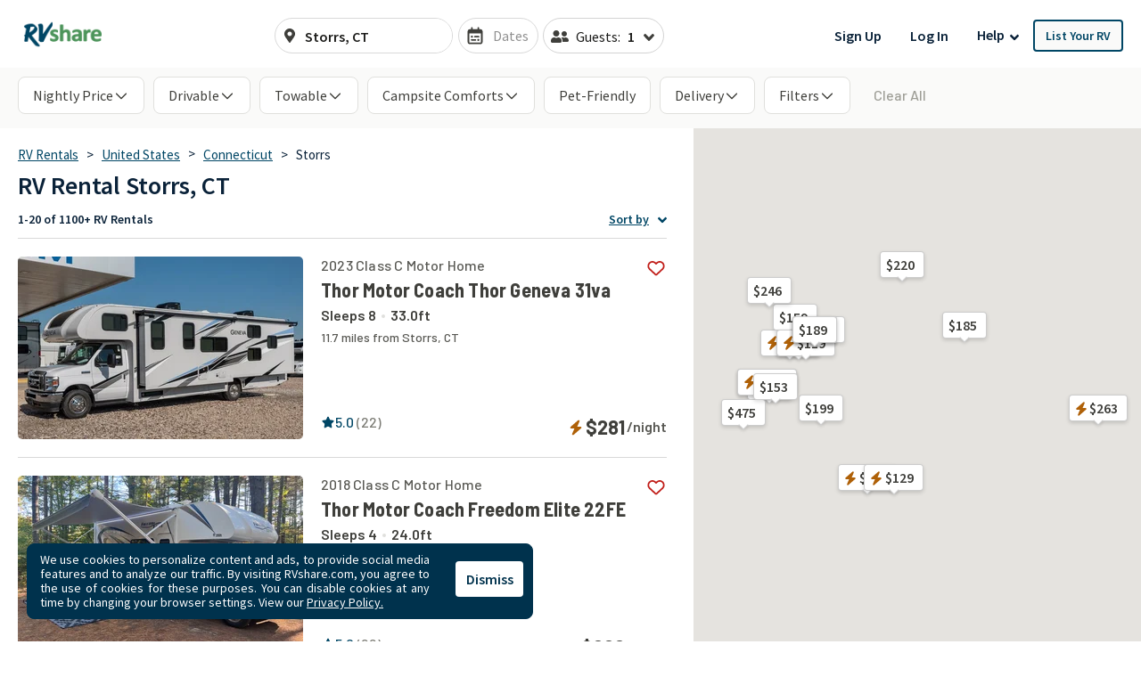

--- FILE ---
content_type: text/html; charset=utf-8
request_url: https://rvshare.com/rv-rental/storrs/ct
body_size: 70124
content:
<!DOCTYPE html>
<html lang="en">
<head>

  <meta charset="utf-8">
<title>Storrs, Connecticut RV Rentals | Largest Selection of Motorhome and Towable RVs.</title>
<meta name="description" content="Adventure awaits in an Storrs RV rental from RVshare. Browse our extensive motorhome and towable RV inventory for the best rental deals. Book now.">
<meta name="keywords" content="camper rental, camper rentals, motorhome rental, motorhome rentals, rent your rv, rv rental, rv rentals">
<link rel="canonical" href="https://rvshare.com/rv-rental/storrs/ct">
<meta name="robots" content="index, follow">
<meta name="twitter:site" content="@rvshare">
<meta property="og:title" content="Storrs, Connecticut RV Rentals | Largest Selection of Motorhome and Towable RVs.">
<meta property="og:type" content="website">
<meta property="og:site_name" content="RVshare">
<meta property="og:url" content="https://rvshare.com/rv-rental/storrs/ct">
<meta property="og:description" content="Adventure awaits in an Storrs RV rental from RVshare. Browse our extensive motorhome and towable RV inventory for the best rental deals. Book now.">
<meta property="og:locale" content="en_US">
<meta property="og:image" content="/assets/media/images/og_images/fallback-609b73e702fa1f030ac46f6f465f85b0.png">
<meta property="fb:app_id" content="442236449257760">
<meta name="viewport" content="width=device-width, initial-scale=1, shrink-to-fit=no">
<meta name="theme-color" content="#49639f">
  <meta name="csrf-param" content="authenticity_token" />
<meta name="csrf-token" content="OJcK0cgt+qWf75Or0G1t0ulXlTcDq+JHuJEnyUeNhyChxprFmQ9U6xTZ4CEmVmQYpTThV3cqKNTD6bQbNwxspw==" />

  <link rel="shortcut icon" type="image/svg+xml" href="/assets/media/images/favicon-93ef21a4c841d6755074427ca955895b.svg" />
  <link rel="shortcut icon" type="image/x-icon" href="/assets/media/images/favicon-bd1ab30ea08b208ca455f49c49bf7b9a.ico" sizes="any" />
  <link rel="shortcut icon" type="image/png" href="/assets/media/images/favicon-58ac2ba9d2f1cab16e5e94878527e39a.png" />
  <link rel="apple-touch-icon" type="image/png" href="/assets/media/images/favicon-58ac2ba9d2f1cab16e5e94878527e39a.png" />

  <link rel="preconnect" href="//cdn.mxpnl.com">
<link rel="preconnect" href="//imagedelivery.net">
<link rel="preconnect" href="//d28qse22gjqxqn.cloudfront.net">
<link rel="preconnect" href="//fonts.googleapis.com">
<link rel="preconnect" href="//fonts.gstatic.com" crossorigin>
<link rel="preconnect" href="//maps.googleapis.com">
<link rel="preconnect" href="//maps.googleapis.com" crossorigin>

<link rel="dns-prefetch" href="//api.segment.io">
<link rel="dns-prefetch" href="//cdn.segment.com">
<link rel="dns-prefetch" href="//cdn.mxpnl.com">
<link rel="dns-prefetch" href="//api-js.mixpanel.com">
<link rel="dns-prefetch" href="//imagedelivery.net">
<link rel="dns-prefetch" href="//d28qse22gjqxqn.cloudfront.net">
<link rel="dns-prefetch" href="//connect.facebook.net">
<link rel="dns-prefetch" href="//www.facebook.com">
<link rel="dns-prefetch" href="//fonts.googleapis.com">
<link rel="dns-prefetch" href="//fonts.gstatic.com">
<link rel="dns-prefetch" href="//maps.googleapis.com">
<link rel="dns-prefetch" href="//api.livechatinc.com">
<link rel="dns-prefetch" href="//a.clicktripz.com">
<link rel="dns-prefetch" href="//googletagservices.com">


  <link rel="stylesheet" media="screen" href="//fonts.googleapis.com/css2?family=Barlow+Semi+Condensed:wght@600;700;800&amp;family=Barlow:wght@500;600;700&amp;display=swap" />
  <link rel="stylesheet" media="screen" href="//fonts.googleapis.com/css?family=Source+Sans+Pro:400,400i,600&amp;display=swap" />


      <link rel="stylesheet" media="all" href="/assets/css/vendor-712df166.chunk.css" />
<link rel="stylesheet" media="all" href="/assets/css/search-a5ebaa8b.chunk.css" />


  <script>
//<![CDATA[

    window.dataLayer = window.dataLayer || [];
    dataLayer.push({
      "u": {
        "location": {
          "lat": 39.9625,
          "long": -83.0061,
          "city": "Columbus" || null,
          "state": "Ohio" || null,
          "country": "United States" || null,
          "zip": "43215" || null,
          "miles_from_search": "" || null
        },
        "loggedin": false,
      },
      "preferences": {
        "start_date": "" || null,
        "end_date": "" || null,
        "number_travelers": 1 || null
      }
    });
      dataLayer.push(  {
  "event": "Product List Viewed",
  "landers": {
    "description": false,
    "city": "Storrs",
    "state": "Connecticut",
    "country": "United States",
    "products": [
      [
        "1259369",
        "1632028",
        "1703032",
        "1730794",
        "1647764",
        "1721719",
        "1727997",
        "1692957",
        "1609466",
        "1666053",
        "1663854",
        "1702100",
        "1739052",
        "1710449",
        "1587539",
        "1736767",
        "1739901",
        "1712664",
        "1727023",
        "1746465"
      ]
    ],
    "pagination": {
      "current_page": 1,
      "total_pages": 22,
      "total_results": 1130
    }
  },
  "seo_experiment": "aa",
  "seo_description": false
}
);

//]]>
</script>
  <script>
//<![CDATA[

	(function(w,d,s,l,i){w[l]=w[l]||[];w[l].push({'gtm.start':
	new Date().getTime(),event:'gtm.js'});var f=d.getElementsByTagName(s)[0],
	j=d.createElement(s),dl=l!='dataLayer'?'&l='+l:'';j.async=true;j.src=
	'https://gtm.rvshare.com/gtm.js?id='+i+dl;f.parentNode.insertBefore(j,f);
	})(window,document,'script','dataLayer','GTM-5JLP6WZ');

//]]>
</script>
  <script async="async">
//<![CDATA[

  var pageviewsSession = sessionStorage.getItem("pageviewsSession");
  var newPageviewsSession;
  if (pageviewsSession) {
    newPageviewsSession = parseInt(pageviewsSession) + 1;
  } else {
    newPageviewsSession = 1;
  }
  sessionStorage.setItem("pageviewsSession", newPageviewsSession);

//]]>
</script>

  <meta name='ir-site-verification-token' value='-1624409025' />

  <script type="application/ld+json">
{
  "@context": "https://schema.org",
  "@id": "#Organization",
  "@type": "Organization",
  "name": "RVshare",
  "legalName": "RVshare LLC",
  "foundingDate": "2013-09-01",
  "numberOfEmployees": "100",
  "url": "https://rvshare.com",
  "email": "support@rvshare.com",
  "description": "RVshare offers the largest selection of trusted RV rentals in the country. Founded in 2013 in Akron, Ohio, we connect RV owners and renters, offering an additional source of income for RV owners and the option for a memorable vacation for renters. Renters can search through thousands of short- and long-term RV rental options, including Luxury Class A Diesel Pushers, Class B Camper Vans, Class C Motorhomes, and Travel Trailers, and filter to search and compare RV rental prices, features, reviews, and more.",
  "image": {
    "@type": "ImageObject",
    "url": "https://rvshare.com/assets/media/images/logo_primary-05058655c404d14d8789131086ca9f0d.png",
    "width": "200",
    "height": "34"
  },
  "logo": {
    "@type": "ImageObject",
    "url": "https://rvshare.com/assets/media/images/logo_primary-05058655c404d14d8789131086ca9f0d.png",
    "width": "200",
    "height": "34"
  },
  "address": {
    "@type": "PostalAddress",
    "addressLocality": "Akron",
    "addressRegion": "Ohio",
    "addressCountry": "US",
    "postalCode": "44321",
    "streetAddress": "155 Montrose W Ave"
  },
  "contactPoint": [{
    "@type": "ContactPoint",
    "telephone": "+1-888-482-0234",
    "contactType": "Customer Experience: RV Owners"
  }],
  "sameAs": [
    "https://www.facebook.com/rvshare",
    "https://x.com/RVshare",
    "https://www.instagram.com/rvshare/",
    "https://www.youtube.com/channel/UCRLEq8uH3TCtcRl-zMj0RGw",
    "https://www.pinterest.com/rvshare/",
    "https://www.linkedin.com/company/rvshare/",
    "https://rvshare.com"
  ],
  "department": {
    "@type":"Organization",
    "name":"RVshare",
    "telephone":"+1-888-482-0234",
    "address": {
      "@type": "PostalAddress",
      "addressLocality": "Austin",
      "addressRegion": "Texas",
      "addressCountry": "US",
      "postalCode": "78746",
      "streetAddress": "609 Castle Ridge Road"
    }
  }
}
</script>

  
    <script type="application/ld+json">
{
  "@context": "https://schema.org",
  "@graph":
  [
    {
      "@id": "#mainEntity",
      "@type": "ItemList",
      "name": "RV Rental Storrs, CT",
      "numberOfItems": "1130",
      "itemListElement": [
  {
    "@type": "ListItem",
    "position": 1,
    "item": {
      "@type": [
        "Product",
        "Vehicle"
      ],
      "additionalType": null,
      "url": "https://rvshare.com/rvs/details/1259369",
      "sku": "1259369",
      "image": [
        "https://imagedelivery.net/eZKniD8IPo85-tfyHjsV4g//width=320,height=205,fit=cover,gravity=0.5x0.5,anim=falsehttps://imagedelivery.net/eZKniD8IPo85-tfyHjsV4g/ef83fb7fed2d03c6cc1c8c60d58af400.jpg/width=320,height=205,fit=cover,gravity=0.5x0.5,anim=false",
        "https://imagedelivery.net/eZKniD8IPo85-tfyHjsV4g//width=320,height=205,fit=cover,gravity=0.5x0.5,anim=falsehttps://imagedelivery.net/eZKniD8IPo85-tfyHjsV4g/69968e4f9cc5240ef0232be5cc7c0267.png/width=320,height=205,fit=cover,gravity=0.5x0.5,anim=false",
        "https://imagedelivery.net/eZKniD8IPo85-tfyHjsV4g//width=320,height=205,fit=cover,gravity=0.5x0.5,anim=falsehttps://imagedelivery.net/eZKniD8IPo85-tfyHjsV4g/12c8186721636d32f676200a094e55a3.png/width=320,height=205,fit=cover,gravity=0.5x0.5,anim=false",
        "https://imagedelivery.net/eZKniD8IPo85-tfyHjsV4g//width=320,height=205,fit=cover,gravity=0.5x0.5,anim=falsehttps://imagedelivery.net/eZKniD8IPo85-tfyHjsV4g/4e43d99bc8e117830527cc5f7bc2e437.png/width=320,height=205,fit=cover,gravity=0.5x0.5,anim=false",
        "https://imagedelivery.net/eZKniD8IPo85-tfyHjsV4g//width=320,height=205,fit=cover,gravity=0.5x0.5,anim=falsehttps://imagedelivery.net/eZKniD8IPo85-tfyHjsV4g/5f49fdd41b5f7be6ef2875f51f057629.png/width=320,height=205,fit=cover,gravity=0.5x0.5,anim=false",
        "https://imagedelivery.net/eZKniD8IPo85-tfyHjsV4g//width=320,height=205,fit=cover,gravity=0.5x0.5,anim=falsehttps://imagedelivery.net/eZKniD8IPo85-tfyHjsV4g/b006991515890339734aa80f95160362.png/width=320,height=205,fit=cover,gravity=0.5x0.5,anim=false",
        "https://imagedelivery.net/eZKniD8IPo85-tfyHjsV4g//width=320,height=205,fit=cover,gravity=0.5x0.5,anim=falsehttps://imagedelivery.net/eZKniD8IPo85-tfyHjsV4g/05203bd4ec58cd6e1012821b403a138f.png/width=320,height=205,fit=cover,gravity=0.5x0.5,anim=false",
        "https://imagedelivery.net/eZKniD8IPo85-tfyHjsV4g//width=320,height=205,fit=cover,gravity=0.5x0.5,anim=falsehttps://imagedelivery.net/eZKniD8IPo85-tfyHjsV4g/7c5fa4b0ec065625045b24f905ddf708.png/width=320,height=205,fit=cover,gravity=0.5x0.5,anim=false",
        "https://imagedelivery.net/eZKniD8IPo85-tfyHjsV4g//width=320,height=205,fit=cover,gravity=0.5x0.5,anim=falsehttps://imagedelivery.net/eZKniD8IPo85-tfyHjsV4g/88285363a1af1ffcaa6c3ebe55a7d6af.png/width=320,height=205,fit=cover,gravity=0.5x0.5,anim=false",
        "https://imagedelivery.net/eZKniD8IPo85-tfyHjsV4g//width=320,height=205,fit=cover,gravity=0.5x0.5,anim=falsehttps://imagedelivery.net/eZKniD8IPo85-tfyHjsV4g/451dc2b831c6e3666529dc6cf4560202.png/width=320,height=205,fit=cover,gravity=0.5x0.5,anim=false",
        "https://imagedelivery.net/eZKniD8IPo85-tfyHjsV4g//width=320,height=205,fit=cover,gravity=0.5x0.5,anim=falsehttps://imagedelivery.net/eZKniD8IPo85-tfyHjsV4g/292e842dbd9399cd140d25cfe7d8e508.png/width=320,height=205,fit=cover,gravity=0.5x0.5,anim=false"
      ],
      "name": "The Mother Ship",
      "brand": {
        "@type": "Brand",
        "name": "Thor Motor Coach Thor Geneva 31va"
      },
      "manufacturer": {
        "@type": "Organization",
        "name": "Thor Motor Coach Thor Geneva 31va"
      },
      "model": "Thor Motor Coach Thor Geneva 31va",
      "vehicleModelDate": 2023,
      "description": "Sleeps 8 | 11.7 miles from Storrs, CT",
      "vehicleSpecialUsage": "RentalVehicleUsage",
      "offers": {
        "@type": "Offer",
        "price": 281.0,
        "name": "Per night",
        "priceCurrency": "USD",
        "url": "https://rvshare.com/rvs/details/1259369",
        "businessFunction": "http://purl.org/goodrelations/v1#LeaseOut",
        "availableAtOrFrom": {
          "@id": "#availableAtOrFrom"
        },
        "eligibleQuantity": {
          "@id": "#eligibleQuantity"
        },
        "availability": "https://schema.org/InStock"
      },
      "aggregateRating": {
        "@type": "AggregateRating",
        "ratingValue": 5.0,
        "bestRating": "5",
        "worstRating": "1",
        "reviewCount": 22
      }
    }
  },
  {
    "@type": "ListItem",
    "position": 2,
    "item": {
      "@type": [
        "Product",
        "Vehicle"
      ],
      "additionalType": null,
      "url": "https://rvshare.com/rvs/details/1632028",
      "sku": "1632028",
      "image": [
        "https://imagedelivery.net/eZKniD8IPo85-tfyHjsV4g//width=320,height=205,fit=cover,gravity=0.5x0.5,anim=falsehttps://imagedelivery.net/eZKniD8IPo85-tfyHjsV4g/a8f2101a9705592763431a55f820b0a1.jpeg/width=320,height=205,fit=cover,gravity=0.5x0.5,anim=false",
        "https://imagedelivery.net/eZKniD8IPo85-tfyHjsV4g//width=320,height=205,fit=cover,gravity=0.5x0.5,anim=falsehttps://imagedelivery.net/eZKniD8IPo85-tfyHjsV4g/be10ee596f790f28320759df9035ce9c.jpeg/width=320,height=205,fit=cover,gravity=0.5x0.5,anim=false",
        "https://imagedelivery.net/eZKniD8IPo85-tfyHjsV4g//width=320,height=205,fit=cover,gravity=0.5x0.5,anim=falsehttps://imagedelivery.net/eZKniD8IPo85-tfyHjsV4g/5ef869c46470f5fae1027a7a3692f059.jpeg/width=320,height=205,fit=cover,gravity=0.5x0.5,anim=false",
        "https://imagedelivery.net/eZKniD8IPo85-tfyHjsV4g//width=320,height=205,fit=cover,gravity=0.5x0.5,anim=falsehttps://imagedelivery.net/eZKniD8IPo85-tfyHjsV4g/636eb10cdffc6a9f7ecd31e77cff0cc9.jpeg/width=320,height=205,fit=cover,gravity=0.5x0.5,anim=false",
        "https://imagedelivery.net/eZKniD8IPo85-tfyHjsV4g//width=320,height=205,fit=cover,gravity=0.5x0.5,anim=falsehttps://imagedelivery.net/eZKniD8IPo85-tfyHjsV4g/b2a0173bb6cc9672b3b7339d1bc099e3.jpeg/width=320,height=205,fit=cover,gravity=0.5x0.5,anim=false",
        "https://imagedelivery.net/eZKniD8IPo85-tfyHjsV4g//width=320,height=205,fit=cover,gravity=0.5x0.5,anim=falsehttps://imagedelivery.net/eZKniD8IPo85-tfyHjsV4g/75cddaabb43fc07181666b8bfee119a2.jpeg/width=320,height=205,fit=cover,gravity=0.5x0.5,anim=false",
        "https://imagedelivery.net/eZKniD8IPo85-tfyHjsV4g//width=320,height=205,fit=cover,gravity=0.5x0.5,anim=falsehttps://imagedelivery.net/eZKniD8IPo85-tfyHjsV4g/7302dfb1865bbad56591844dddd732a1.jpeg/width=320,height=205,fit=cover,gravity=0.5x0.5,anim=false"
      ],
      "name": "The Roam_freeRV 2018 Freedom Elite 22FE",
      "brand": {
        "@type": "Brand",
        "name": "Thor Motor Coach Freedom Elite 22FE"
      },
      "manufacturer": {
        "@type": "Organization",
        "name": "Thor Motor Coach Freedom Elite 22FE"
      },
      "model": "Thor Motor Coach Freedom Elite 22FE",
      "vehicleModelDate": 2018,
      "description": "Sleeps 4 | 19.5 miles from Storrs, CT",
      "vehicleSpecialUsage": "RentalVehicleUsage",
      "offers": {
        "@type": "Offer",
        "price": 220.0,
        "name": "Per night",
        "priceCurrency": "USD",
        "url": "https://rvshare.com/rvs/details/1632028",
        "businessFunction": "http://purl.org/goodrelations/v1#LeaseOut",
        "availableAtOrFrom": {
          "@id": "#availableAtOrFrom"
        },
        "eligibleQuantity": {
          "@id": "#eligibleQuantity"
        },
        "availability": "https://schema.org/InStock"
      },
      "aggregateRating": {
        "@type": "AggregateRating",
        "ratingValue": 5.0,
        "bestRating": "5",
        "worstRating": "1",
        "reviewCount": 22
      }
    }
  },
  {
    "@type": "ListItem",
    "position": 3,
    "item": {
      "@type": [
        "Product",
        "Vehicle"
      ],
      "additionalType": null,
      "url": "https://rvshare.com/rvs/details/1703032",
      "sku": "1703032",
      "image": [
        "https://imagedelivery.net/eZKniD8IPo85-tfyHjsV4g//width=320,height=205,fit=cover,gravity=0.5x0.5,anim=falsehttps://imagedelivery.net/eZKniD8IPo85-tfyHjsV4g/6a40fb1b78acbbc586bdcfd191819fee.jpeg/width=320,height=205,fit=cover,gravity=0.5x0.5,anim=false",
        "https://imagedelivery.net/eZKniD8IPo85-tfyHjsV4g//width=320,height=205,fit=cover,gravity=0.5x0.5,anim=falsehttps://imagedelivery.net/eZKniD8IPo85-tfyHjsV4g/b729d3132933a0b16853af018e1baa06.jpg/width=320,height=205,fit=cover,gravity=0.5x0.5,anim=false",
        "https://imagedelivery.net/eZKniD8IPo85-tfyHjsV4g//width=320,height=205,fit=cover,gravity=0.5x0.5,anim=falsehttps://imagedelivery.net/eZKniD8IPo85-tfyHjsV4g/7efcc2e2a6ec7e0dbe248582e4a9b56a.jpeg/width=320,height=205,fit=cover,gravity=0.5x0.5,anim=false",
        "https://imagedelivery.net/eZKniD8IPo85-tfyHjsV4g//width=320,height=205,fit=cover,gravity=0.5x0.5,anim=falsehttps://imagedelivery.net/eZKniD8IPo85-tfyHjsV4g/63bd686ce94db8852765460cce1252a9.jpeg/width=320,height=205,fit=cover,gravity=0.5x0.5,anim=false",
        "https://imagedelivery.net/eZKniD8IPo85-tfyHjsV4g//width=320,height=205,fit=cover,gravity=0.5x0.5,anim=falsehttps://imagedelivery.net/eZKniD8IPo85-tfyHjsV4g/c8e6e067f61926f974855d159b5f1933.jpeg/width=320,height=205,fit=cover,gravity=0.5x0.5,anim=false",
        "https://imagedelivery.net/eZKniD8IPo85-tfyHjsV4g//width=320,height=205,fit=cover,gravity=0.5x0.5,anim=falsehttps://imagedelivery.net/eZKniD8IPo85-tfyHjsV4g/5847f92027b0d3d6e6f25ebc0dade6cc.jpeg/width=320,height=205,fit=cover,gravity=0.5x0.5,anim=false",
        "https://imagedelivery.net/eZKniD8IPo85-tfyHjsV4g//width=320,height=205,fit=cover,gravity=0.5x0.5,anim=falsehttps://imagedelivery.net/eZKniD8IPo85-tfyHjsV4g/e21dc7f0aab38f008af01c006d690dc2.jpeg/width=320,height=205,fit=cover,gravity=0.5x0.5,anim=false",
        "https://imagedelivery.net/eZKniD8IPo85-tfyHjsV4g//width=320,height=205,fit=cover,gravity=0.5x0.5,anim=falsehttps://imagedelivery.net/eZKniD8IPo85-tfyHjsV4g/9cea670d86d9a3c857c72811b5abe118.jpeg/width=320,height=205,fit=cover,gravity=0.5x0.5,anim=false",
        "https://imagedelivery.net/eZKniD8IPo85-tfyHjsV4g//width=320,height=205,fit=cover,gravity=0.5x0.5,anim=falsehttps://imagedelivery.net/eZKniD8IPo85-tfyHjsV4g/5f4ac085fcc6ce066efb9f0dddea2670.jpeg/width=320,height=205,fit=cover,gravity=0.5x0.5,anim=false",
        "https://imagedelivery.net/eZKniD8IPo85-tfyHjsV4g//width=320,height=205,fit=cover,gravity=0.5x0.5,anim=falsehttps://imagedelivery.net/eZKniD8IPo85-tfyHjsV4g/147e28ac577eefafe06603f71d1b9f32.jpeg/width=320,height=205,fit=cover,gravity=0.5x0.5,anim=false",
        "https://imagedelivery.net/eZKniD8IPo85-tfyHjsV4g//width=320,height=205,fit=cover,gravity=0.5x0.5,anim=falsehttps://imagedelivery.net/eZKniD8IPo85-tfyHjsV4g/632912fb904d3616d40312ebf0777e94.jpeg/width=320,height=205,fit=cover,gravity=0.5x0.5,anim=false",
        "https://imagedelivery.net/eZKniD8IPo85-tfyHjsV4g//width=320,height=205,fit=cover,gravity=0.5x0.5,anim=falsehttps://imagedelivery.net/eZKniD8IPo85-tfyHjsV4g/b5e17889743a78e3e5ac7bdd17ba66cf.jpeg/width=320,height=205,fit=cover,gravity=0.5x0.5,anim=false",
        "https://imagedelivery.net/eZKniD8IPo85-tfyHjsV4g//width=320,height=205,fit=cover,gravity=0.5x0.5,anim=falsehttps://imagedelivery.net/eZKniD8IPo85-tfyHjsV4g/aa0cfe5d9ab2a4904f6709e5a82de9cb.jpeg/width=320,height=205,fit=cover,gravity=0.5x0.5,anim=false",
        "https://imagedelivery.net/eZKniD8IPo85-tfyHjsV4g//width=320,height=205,fit=cover,gravity=0.5x0.5,anim=falsehttps://imagedelivery.net/eZKniD8IPo85-tfyHjsV4g/7ced7aea055d59f16f4d3c8c994972b9.jpeg/width=320,height=205,fit=cover,gravity=0.5x0.5,anim=false",
        "https://imagedelivery.net/eZKniD8IPo85-tfyHjsV4g//width=320,height=205,fit=cover,gravity=0.5x0.5,anim=falsehttps://imagedelivery.net/eZKniD8IPo85-tfyHjsV4g/77c30c4806d273e24d875b45e6a46905.jpeg/width=320,height=205,fit=cover,gravity=0.5x0.5,anim=false",
        "https://imagedelivery.net/eZKniD8IPo85-tfyHjsV4g//width=320,height=205,fit=cover,gravity=0.5x0.5,anim=falsehttps://imagedelivery.net/eZKniD8IPo85-tfyHjsV4g/a11196956081b903f4a6cca13b985390.jpeg/width=320,height=205,fit=cover,gravity=0.5x0.5,anim=false",
        "https://imagedelivery.net/eZKniD8IPo85-tfyHjsV4g//width=320,height=205,fit=cover,gravity=0.5x0.5,anim=falsehttps://imagedelivery.net/eZKniD8IPo85-tfyHjsV4g/3b786a612d3e4c784eba2195e872dd31.jpeg/width=320,height=205,fit=cover,gravity=0.5x0.5,anim=false",
        "https://imagedelivery.net/eZKniD8IPo85-tfyHjsV4g//width=320,height=205,fit=cover,gravity=0.5x0.5,anim=falsehttps://imagedelivery.net/eZKniD8IPo85-tfyHjsV4g/de05a4e5cfdb784d496b9940b083734d.jpeg/width=320,height=205,fit=cover,gravity=0.5x0.5,anim=false"
      ],
      "name": "The 2015 Family Cruiser",
      "brand": {
        "@type": "Brand",
        "name": "Forest River RV Salem Cruise Lite 261BHXL"
      },
      "manufacturer": {
        "@type": "Organization",
        "name": "Forest River RV Salem Cruise Lite 261BHXL"
      },
      "model": "Forest River RV Salem Cruise Lite 261BHXL",
      "vehicleModelDate": 2015,
      "description": "Sleeps 7 | 12.5 miles from Storrs, CT",
      "vehicleSpecialUsage": "RentalVehicleUsage",
      "offers": {
        "@type": "Offer",
        "price": 112.0,
        "name": "Per night",
        "priceCurrency": "USD",
        "url": "https://rvshare.com/rvs/details/1703032",
        "businessFunction": "http://purl.org/goodrelations/v1#LeaseOut",
        "availableAtOrFrom": {
          "@id": "#availableAtOrFrom"
        },
        "eligibleQuantity": {
          "@id": "#eligibleQuantity"
        },
        "availability": "https://schema.org/InStock"
      },
      "aggregateRating": {
        "@type": "AggregateRating",
        "ratingValue": 5.0,
        "bestRating": "5",
        "worstRating": "1",
        "reviewCount": 6
      }
    }
  },
  {
    "@type": "ListItem",
    "position": 4,
    "item": {
      "@type": [
        "Product",
        "Vehicle"
      ],
      "additionalType": null,
      "url": "https://rvshare.com/rvs/details/1730794",
      "sku": "1730794",
      "image": [
        "https://imagedelivery.net/eZKniD8IPo85-tfyHjsV4g//width=320,height=205,fit=cover,gravity=0.5x0.5,anim=falsehttps://imagedelivery.net/eZKniD8IPo85-tfyHjsV4g/e009402b2a9bff973af810b102f003dd.jpg/width=320,height=205,fit=cover,gravity=0.5x0.5,anim=false",
        "https://imagedelivery.net/eZKniD8IPo85-tfyHjsV4g//width=320,height=205,fit=cover,gravity=0.5x0.5,anim=falsehttps://imagedelivery.net/eZKniD8IPo85-tfyHjsV4g/16f77d53acdda21e9e5a0011e68a8ed7.jpg/width=320,height=205,fit=cover,gravity=0.5x0.5,anim=false",
        "https://imagedelivery.net/eZKniD8IPo85-tfyHjsV4g//width=320,height=205,fit=cover,gravity=0.5x0.5,anim=falsehttps://imagedelivery.net/eZKniD8IPo85-tfyHjsV4g/7ed15e7665970c0f8fa1710f408f475f.jpg/width=320,height=205,fit=cover,gravity=0.5x0.5,anim=false",
        "https://imagedelivery.net/eZKniD8IPo85-tfyHjsV4g//width=320,height=205,fit=cover,gravity=0.5x0.5,anim=falsehttps://imagedelivery.net/eZKniD8IPo85-tfyHjsV4g/70f8852a351c0c4faae4ddcb8bc4adf2.jpg/width=320,height=205,fit=cover,gravity=0.5x0.5,anim=false",
        "https://imagedelivery.net/eZKniD8IPo85-tfyHjsV4g//width=320,height=205,fit=cover,gravity=0.5x0.5,anim=falsehttps://imagedelivery.net/eZKniD8IPo85-tfyHjsV4g/a755384fee10affb636c9a7be45a1cd7.jpg/width=320,height=205,fit=cover,gravity=0.5x0.5,anim=false",
        "https://imagedelivery.net/eZKniD8IPo85-tfyHjsV4g//width=320,height=205,fit=cover,gravity=0.5x0.5,anim=falsehttps://imagedelivery.net/eZKniD8IPo85-tfyHjsV4g/67b090ac973f34ddcea3e9d44aa25fe3.jpg/width=320,height=205,fit=cover,gravity=0.5x0.5,anim=false",
        "https://imagedelivery.net/eZKniD8IPo85-tfyHjsV4g//width=320,height=205,fit=cover,gravity=0.5x0.5,anim=falsehttps://imagedelivery.net/eZKniD8IPo85-tfyHjsV4g/5aab9d4651069342ff39e9e7afae4cb9.jpg/width=320,height=205,fit=cover,gravity=0.5x0.5,anim=false",
        "https://imagedelivery.net/eZKniD8IPo85-tfyHjsV4g//width=320,height=205,fit=cover,gravity=0.5x0.5,anim=falsehttps://imagedelivery.net/eZKniD8IPo85-tfyHjsV4g/996c65f21a952fe92f9e80cd813f5062.jpg/width=320,height=205,fit=cover,gravity=0.5x0.5,anim=false",
        "https://imagedelivery.net/eZKniD8IPo85-tfyHjsV4g//width=320,height=205,fit=cover,gravity=0.5x0.5,anim=falsehttps://imagedelivery.net/eZKniD8IPo85-tfyHjsV4g/e26bf95d660696e7001b3f84861640c3.jpg/width=320,height=205,fit=cover,gravity=0.5x0.5,anim=false",
        "https://imagedelivery.net/eZKniD8IPo85-tfyHjsV4g//width=320,height=205,fit=cover,gravity=0.5x0.5,anim=falsehttps://imagedelivery.net/eZKniD8IPo85-tfyHjsV4g/07299500487ef70775db48143af34761.jpg/width=320,height=205,fit=cover,gravity=0.5x0.5,anim=false",
        "https://imagedelivery.net/eZKniD8IPo85-tfyHjsV4g//width=320,height=205,fit=cover,gravity=0.5x0.5,anim=falsehttps://imagedelivery.net/eZKniD8IPo85-tfyHjsV4g/41a0a443686573eb4877b550167606b0.jpg/width=320,height=205,fit=cover,gravity=0.5x0.5,anim=false",
        "https://imagedelivery.net/eZKniD8IPo85-tfyHjsV4g//width=320,height=205,fit=cover,gravity=0.5x0.5,anim=falsehttps://imagedelivery.net/eZKniD8IPo85-tfyHjsV4g/3c5773267bfa6cc985d5a1f54d5dc974.jpg/width=320,height=205,fit=cover,gravity=0.5x0.5,anim=false"
      ],
      "name": "Will work for any occasion!",
      "brand": {
        "@type": "Brand",
        "name": "Coleman Lantern 17BH"
      },
      "manufacturer": {
        "@type": "Organization",
        "name": "Coleman Lantern 17BH"
      },
      "model": "Coleman Lantern 17BH",
      "vehicleModelDate": 2025,
      "description": "Sleeps 5 | 14.0 miles from Storrs, CT",
      "vehicleSpecialUsage": "RentalVehicleUsage",
      "offers": {
        "@type": "Offer",
        "price": 130.0,
        "name": "Per night",
        "priceCurrency": "USD",
        "url": "https://rvshare.com/rvs/details/1730794",
        "businessFunction": "http://purl.org/goodrelations/v1#LeaseOut",
        "availableAtOrFrom": {
          "@id": "#availableAtOrFrom"
        },
        "eligibleQuantity": {
          "@id": "#eligibleQuantity"
        },
        "availability": "https://schema.org/InStock"
      },
      "aggregateRating": {
        "@type": "AggregateRating",
        "ratingValue": 5.0,
        "bestRating": "5",
        "worstRating": "1",
        "reviewCount": 2
      }
    }
  },
  {
    "@type": "ListItem",
    "position": 5,
    "item": {
      "@type": [
        "Product",
        "Vehicle"
      ],
      "additionalType": null,
      "url": "https://rvshare.com/rvs/details/1647764",
      "sku": "1647764",
      "image": [
        "https://imagedelivery.net/eZKniD8IPo85-tfyHjsV4g//width=320,height=205,fit=cover,gravity=0.5x0.5,anim=falsehttps://imagedelivery.net/eZKniD8IPo85-tfyHjsV4g/66dd235d396d4048c543e3059f9b393e.jpg/width=320,height=205,fit=cover,gravity=0.5x0.5,anim=false",
        "https://imagedelivery.net/eZKniD8IPo85-tfyHjsV4g//width=320,height=205,fit=cover,gravity=0.5x0.5,anim=falsehttps://imagedelivery.net/eZKniD8IPo85-tfyHjsV4g/0a8869aa05a8c0e16f3723e0023b7084.png/width=320,height=205,fit=cover,gravity=0.5x0.5,anim=false",
        "https://imagedelivery.net/eZKniD8IPo85-tfyHjsV4g//width=320,height=205,fit=cover,gravity=0.5x0.5,anim=falsehttps://imagedelivery.net/eZKniD8IPo85-tfyHjsV4g/ab6b3b126dd733f247d415d6b65a9d1d.jpg/width=320,height=205,fit=cover,gravity=0.5x0.5,anim=false",
        "https://imagedelivery.net/eZKniD8IPo85-tfyHjsV4g//width=320,height=205,fit=cover,gravity=0.5x0.5,anim=falsehttps://imagedelivery.net/eZKniD8IPo85-tfyHjsV4g/c8a9590b934a616e77adf05fd2660569.jpg/width=320,height=205,fit=cover,gravity=0.5x0.5,anim=false",
        "https://imagedelivery.net/eZKniD8IPo85-tfyHjsV4g//width=320,height=205,fit=cover,gravity=0.5x0.5,anim=falsehttps://imagedelivery.net/eZKniD8IPo85-tfyHjsV4g/fa46054f347a59e3e37497f2c61ad8b7.jpg/width=320,height=205,fit=cover,gravity=0.5x0.5,anim=false",
        "https://imagedelivery.net/eZKniD8IPo85-tfyHjsV4g//width=320,height=205,fit=cover,gravity=0.5x0.5,anim=falsehttps://imagedelivery.net/eZKniD8IPo85-tfyHjsV4g/6cc3be8d502a6af7d2993442543893a0.jpg/width=320,height=205,fit=cover,gravity=0.5x0.5,anim=false",
        "https://imagedelivery.net/eZKniD8IPo85-tfyHjsV4g//width=320,height=205,fit=cover,gravity=0.5x0.5,anim=falsehttps://imagedelivery.net/eZKniD8IPo85-tfyHjsV4g/092e31e74ccd820a498ff76d29f18c55.jpg/width=320,height=205,fit=cover,gravity=0.5x0.5,anim=false",
        "https://imagedelivery.net/eZKniD8IPo85-tfyHjsV4g//width=320,height=205,fit=cover,gravity=0.5x0.5,anim=falsehttps://imagedelivery.net/eZKniD8IPo85-tfyHjsV4g/7ed1cb932e1401074ea88f8f634179a2.jpg/width=320,height=205,fit=cover,gravity=0.5x0.5,anim=false",
        "https://imagedelivery.net/eZKniD8IPo85-tfyHjsV4g//width=320,height=205,fit=cover,gravity=0.5x0.5,anim=falsehttps://imagedelivery.net/eZKniD8IPo85-tfyHjsV4g/5ece60197d3c0386bada7ecd7cac9ee5.jpg/width=320,height=205,fit=cover,gravity=0.5x0.5,anim=false",
        "https://imagedelivery.net/eZKniD8IPo85-tfyHjsV4g//width=320,height=205,fit=cover,gravity=0.5x0.5,anim=falsehttps://imagedelivery.net/eZKniD8IPo85-tfyHjsV4g/00757c705c8c1608690f370408d4be06.jpg/width=320,height=205,fit=cover,gravity=0.5x0.5,anim=false",
        "https://imagedelivery.net/eZKniD8IPo85-tfyHjsV4g//width=320,height=205,fit=cover,gravity=0.5x0.5,anim=falsehttps://imagedelivery.net/eZKniD8IPo85-tfyHjsV4g/bdb4b6fda2ba80e253038c010695cae0.jpg/width=320,height=205,fit=cover,gravity=0.5x0.5,anim=false",
        "https://imagedelivery.net/eZKniD8IPo85-tfyHjsV4g//width=320,height=205,fit=cover,gravity=0.5x0.5,anim=falsehttps://imagedelivery.net/eZKniD8IPo85-tfyHjsV4g/120c20fde728983a1c2d2ccecd8448ac.jpg/width=320,height=205,fit=cover,gravity=0.5x0.5,anim=false",
        "https://imagedelivery.net/eZKniD8IPo85-tfyHjsV4g//width=320,height=205,fit=cover,gravity=0.5x0.5,anim=falsehttps://imagedelivery.net/eZKniD8IPo85-tfyHjsV4g/525a0db39bcdc8b69075f2ecb2351fa9.jpg/width=320,height=205,fit=cover,gravity=0.5x0.5,anim=false",
        "https://imagedelivery.net/eZKniD8IPo85-tfyHjsV4g//width=320,height=205,fit=cover,gravity=0.5x0.5,anim=falsehttps://imagedelivery.net/eZKniD8IPo85-tfyHjsV4g/e9336e24f3f5efbfb579780f38dcdbe3.jpg/width=320,height=205,fit=cover,gravity=0.5x0.5,anim=false",
        "https://imagedelivery.net/eZKniD8IPo85-tfyHjsV4g//width=320,height=205,fit=cover,gravity=0.5x0.5,anim=falsehttps://imagedelivery.net/eZKniD8IPo85-tfyHjsV4g/e4e5a864ac0cccee2017e0a0e99cd324.jpg/width=320,height=205,fit=cover,gravity=0.5x0.5,anim=false",
        "https://imagedelivery.net/eZKniD8IPo85-tfyHjsV4g//width=320,height=205,fit=cover,gravity=0.5x0.5,anim=falsehttps://imagedelivery.net/eZKniD8IPo85-tfyHjsV4g/e41c1944ad77c69d244ea4b26357e963.jpg/width=320,height=205,fit=cover,gravity=0.5x0.5,anim=false",
        "https://imagedelivery.net/eZKniD8IPo85-tfyHjsV4g//width=320,height=205,fit=cover,gravity=0.5x0.5,anim=falsehttps://imagedelivery.net/eZKniD8IPo85-tfyHjsV4g/2e12ee29aade8781205c3b9951e5b442.jpeg/width=320,height=205,fit=cover,gravity=0.5x0.5,anim=false"
      ],
      "name": "Time and Freedom Family Camper",
      "brand": {
        "@type": "Brand",
        "name": "Forest River RV Cherokee Grey Wolf 26DBH"
      },
      "manufacturer": {
        "@type": "Organization",
        "name": "Forest River RV Cherokee Grey Wolf 26DBH"
      },
      "model": "Forest River RV Cherokee Grey Wolf 26DBH",
      "vehicleModelDate": 2022,
      "description": "Sleeps 8 | 12.4 miles from Storrs, CT",
      "vehicleSpecialUsage": "RentalVehicleUsage",
      "offers": {
        "@type": "Offer",
        "price": 159.0,
        "name": "Per night",
        "priceCurrency": "USD",
        "url": "https://rvshare.com/rvs/details/1647764",
        "businessFunction": "http://purl.org/goodrelations/v1#LeaseOut",
        "availableAtOrFrom": {
          "@id": "#availableAtOrFrom"
        },
        "eligibleQuantity": {
          "@id": "#eligibleQuantity"
        },
        "availability": "https://schema.org/InStock"
      },
      "aggregateRating": {
        "@type": "AggregateRating",
        "ratingValue": 5.0,
        "bestRating": "5",
        "worstRating": "1",
        "reviewCount": 9
      }
    }
  },
  {
    "@type": "ListItem",
    "position": 6,
    "item": {
      "@type": [
        "Product",
        "Vehicle"
      ],
      "additionalType": null,
      "url": "https://rvshare.com/rvs/details/1721719",
      "sku": "1721719",
      "image": [
        "https://imagedelivery.net/eZKniD8IPo85-tfyHjsV4g//width=320,height=205,fit=cover,gravity=0.5x0.5,anim=falsehttps://imagedelivery.net/eZKniD8IPo85-tfyHjsV4g/230ab493b778ca9eeecc9f526c3c0888.jpg/width=320,height=205,fit=cover,gravity=0.5x0.5,anim=false",
        "https://imagedelivery.net/eZKniD8IPo85-tfyHjsV4g//width=320,height=205,fit=cover,gravity=0.5x0.5,anim=falsehttps://imagedelivery.net/eZKniD8IPo85-tfyHjsV4g/11b268d98260df50da2fdd771c9694bf.jpeg/width=320,height=205,fit=cover,gravity=0.5x0.5,anim=false",
        "https://imagedelivery.net/eZKniD8IPo85-tfyHjsV4g//width=320,height=205,fit=cover,gravity=0.5x0.5,anim=falsehttps://imagedelivery.net/eZKniD8IPo85-tfyHjsV4g/184a67604ca479399a320f0766d0d776.jpg/width=320,height=205,fit=cover,gravity=0.5x0.5,anim=false",
        "https://imagedelivery.net/eZKniD8IPo85-tfyHjsV4g//width=320,height=205,fit=cover,gravity=0.5x0.5,anim=falsehttps://imagedelivery.net/eZKniD8IPo85-tfyHjsV4g/b12e0576f92647050b2eb8c636aee9a2.jpg/width=320,height=205,fit=cover,gravity=0.5x0.5,anim=false",
        "https://imagedelivery.net/eZKniD8IPo85-tfyHjsV4g//width=320,height=205,fit=cover,gravity=0.5x0.5,anim=falsehttps://imagedelivery.net/eZKniD8IPo85-tfyHjsV4g/bb9a6a5cba3141918bbd3482876306ea.jpg/width=320,height=205,fit=cover,gravity=0.5x0.5,anim=false",
        "https://imagedelivery.net/eZKniD8IPo85-tfyHjsV4g//width=320,height=205,fit=cover,gravity=0.5x0.5,anim=falsehttps://imagedelivery.net/eZKniD8IPo85-tfyHjsV4g/7f88ad90534b7e2e0c2b031d21347626.jpg/width=320,height=205,fit=cover,gravity=0.5x0.5,anim=false",
        "https://imagedelivery.net/eZKniD8IPo85-tfyHjsV4g//width=320,height=205,fit=cover,gravity=0.5x0.5,anim=falsehttps://imagedelivery.net/eZKniD8IPo85-tfyHjsV4g/a5dfb8c1f59043121b6887a272c7a8a4.jpg/width=320,height=205,fit=cover,gravity=0.5x0.5,anim=false",
        "https://imagedelivery.net/eZKniD8IPo85-tfyHjsV4g//width=320,height=205,fit=cover,gravity=0.5x0.5,anim=falsehttps://imagedelivery.net/eZKniD8IPo85-tfyHjsV4g/9dbfcf2d1c30774a0a6ce6b8b5b4e0e8.jpg/width=320,height=205,fit=cover,gravity=0.5x0.5,anim=false",
        "https://imagedelivery.net/eZKniD8IPo85-tfyHjsV4g//width=320,height=205,fit=cover,gravity=0.5x0.5,anim=falsehttps://imagedelivery.net/eZKniD8IPo85-tfyHjsV4g/791ef01401742c8aa31995f529f9bfc4.jpg/width=320,height=205,fit=cover,gravity=0.5x0.5,anim=false",
        "https://imagedelivery.net/eZKniD8IPo85-tfyHjsV4g//width=320,height=205,fit=cover,gravity=0.5x0.5,anim=falsehttps://imagedelivery.net/eZKniD8IPo85-tfyHjsV4g/c45158260b3eaf4faa6d6990357f1a52.jpg/width=320,height=205,fit=cover,gravity=0.5x0.5,anim=false",
        "https://imagedelivery.net/eZKniD8IPo85-tfyHjsV4g//width=320,height=205,fit=cover,gravity=0.5x0.5,anim=falsehttps://imagedelivery.net/eZKniD8IPo85-tfyHjsV4g/c58a8750e9ab75bcb8327064f4c822c4.jpg/width=320,height=205,fit=cover,gravity=0.5x0.5,anim=false",
        "https://imagedelivery.net/eZKniD8IPo85-tfyHjsV4g//width=320,height=205,fit=cover,gravity=0.5x0.5,anim=falsehttps://imagedelivery.net/eZKniD8IPo85-tfyHjsV4g/ad9a739461b7578ddc8d3f6340004d47.jpg/width=320,height=205,fit=cover,gravity=0.5x0.5,anim=false",
        "https://imagedelivery.net/eZKniD8IPo85-tfyHjsV4g//width=320,height=205,fit=cover,gravity=0.5x0.5,anim=falsehttps://imagedelivery.net/eZKniD8IPo85-tfyHjsV4g/cf38e14606c538aa2e3a0e3c31dbc679.jpg/width=320,height=205,fit=cover,gravity=0.5x0.5,anim=false",
        "https://imagedelivery.net/eZKniD8IPo85-tfyHjsV4g//width=320,height=205,fit=cover,gravity=0.5x0.5,anim=falsehttps://imagedelivery.net/eZKniD8IPo85-tfyHjsV4g/6c8b69023afc6f71ef636c602cf3ac11.jpg/width=320,height=205,fit=cover,gravity=0.5x0.5,anim=false"
      ],
      "name": "Ready: Adventure, Visiting Family or Home Project",
      "brand": {
        "@type": "Brand",
        "name": "Jayco Jay Flight SLX 8 264BH"
      },
      "manufacturer": {
        "@type": "Organization",
        "name": "Jayco Jay Flight SLX 8 264BH"
      },
      "model": "Jayco Jay Flight SLX 8 264BH",
      "vehicleModelDate": 2021,
      "description": "Sleeps 9 | 14.0 miles from Storrs, CT",
      "vehicleSpecialUsage": "RentalVehicleUsage",
      "offers": {
        "@type": "Offer",
        "price": 141.0,
        "name": "Per night",
        "priceCurrency": "USD",
        "url": "https://rvshare.com/rvs/details/1721719",
        "businessFunction": "http://purl.org/goodrelations/v1#LeaseOut",
        "availableAtOrFrom": {
          "@id": "#availableAtOrFrom"
        },
        "eligibleQuantity": {
          "@id": "#eligibleQuantity"
        },
        "availability": "https://schema.org/InStock"
      },
      "aggregateRating": {
        "@type": "AggregateRating",
        "ratingValue": 4.9,
        "bestRating": "5",
        "worstRating": "1",
        "reviewCount": 8
      }
    }
  },
  {
    "@type": "ListItem",
    "position": 7,
    "item": {
      "@type": [
        "Product",
        "Vehicle"
      ],
      "additionalType": null,
      "url": "https://rvshare.com/rvs/details/1727997",
      "sku": "1727997",
      "image": [
        "https://imagedelivery.net/eZKniD8IPo85-tfyHjsV4g/f950564880ee7f4fa3303192f8c20280.webp/width=320,height=205,fit=cover,gravity=0.5x0.5,anim=falsehttps://imagedelivery.net/eZKniD8IPo85-tfyHjsV4g/f950564880ee7f4fa3303192f8c20280.webp/width=320,height=205,fit=cover,gravity=0.5x0.5,anim=false",
        "https://imagedelivery.net/eZKniD8IPo85-tfyHjsV4g/f950564880ee7f4fa3303192f8c20280.webp/width=320,height=205,fit=cover,gravity=0.5x0.5,anim=falsehttps://imagedelivery.net/eZKniD8IPo85-tfyHjsV4g/86627fdcb7a021d78533939f247503a4.webp/width=320,height=205,fit=cover,gravity=0.5x0.5,anim=false",
        "https://imagedelivery.net/eZKniD8IPo85-tfyHjsV4g/f950564880ee7f4fa3303192f8c20280.webp/width=320,height=205,fit=cover,gravity=0.5x0.5,anim=falsehttps://imagedelivery.net/eZKniD8IPo85-tfyHjsV4g/501587e4b2c2051c3233a954fa40934f.jpg/width=320,height=205,fit=cover,gravity=0.5x0.5,anim=false",
        "https://imagedelivery.net/eZKniD8IPo85-tfyHjsV4g/f950564880ee7f4fa3303192f8c20280.webp/width=320,height=205,fit=cover,gravity=0.5x0.5,anim=falsehttps://imagedelivery.net/eZKniD8IPo85-tfyHjsV4g/4bdc795b0d239012e32273cb868ec44c.jpg/width=320,height=205,fit=cover,gravity=0.5x0.5,anim=false",
        "https://imagedelivery.net/eZKniD8IPo85-tfyHjsV4g/f950564880ee7f4fa3303192f8c20280.webp/width=320,height=205,fit=cover,gravity=0.5x0.5,anim=falsehttps://imagedelivery.net/eZKniD8IPo85-tfyHjsV4g/74edf7353358b5ede9bbd963aa724f6d.jpg/width=320,height=205,fit=cover,gravity=0.5x0.5,anim=false",
        "https://imagedelivery.net/eZKniD8IPo85-tfyHjsV4g/f950564880ee7f4fa3303192f8c20280.webp/width=320,height=205,fit=cover,gravity=0.5x0.5,anim=falsehttps://imagedelivery.net/eZKniD8IPo85-tfyHjsV4g/cc52a45969c796ce1d2a5256cec98389.jpg/width=320,height=205,fit=cover,gravity=0.5x0.5,anim=false",
        "https://imagedelivery.net/eZKniD8IPo85-tfyHjsV4g/f950564880ee7f4fa3303192f8c20280.webp/width=320,height=205,fit=cover,gravity=0.5x0.5,anim=falsehttps://imagedelivery.net/eZKniD8IPo85-tfyHjsV4g/3a51b95eee02e69a6a8bc9ff74d4b0ca.jpg/width=320,height=205,fit=cover,gravity=0.5x0.5,anim=false",
        "https://imagedelivery.net/eZKniD8IPo85-tfyHjsV4g/f950564880ee7f4fa3303192f8c20280.webp/width=320,height=205,fit=cover,gravity=0.5x0.5,anim=falsehttps://imagedelivery.net/eZKniD8IPo85-tfyHjsV4g/3595b8546f67eefac6bddc78f50fce76.jpg/width=320,height=205,fit=cover,gravity=0.5x0.5,anim=false",
        "https://imagedelivery.net/eZKniD8IPo85-tfyHjsV4g/f950564880ee7f4fa3303192f8c20280.webp/width=320,height=205,fit=cover,gravity=0.5x0.5,anim=falsehttps://imagedelivery.net/eZKniD8IPo85-tfyHjsV4g/ee31ea3c894577305eb1f555a89c96ff.jpg/width=320,height=205,fit=cover,gravity=0.5x0.5,anim=false",
        "https://imagedelivery.net/eZKniD8IPo85-tfyHjsV4g/f950564880ee7f4fa3303192f8c20280.webp/width=320,height=205,fit=cover,gravity=0.5x0.5,anim=falsehttps://imagedelivery.net/eZKniD8IPo85-tfyHjsV4g/04c6e18e4704f77798263b798ce0b09a.jpg/width=320,height=205,fit=cover,gravity=0.5x0.5,anim=false",
        "https://imagedelivery.net/eZKniD8IPo85-tfyHjsV4g/f950564880ee7f4fa3303192f8c20280.webp/width=320,height=205,fit=cover,gravity=0.5x0.5,anim=falsehttps://imagedelivery.net/eZKniD8IPo85-tfyHjsV4g/4bc38e865c024d92c70defb51a7a451b.jpg/width=320,height=205,fit=cover,gravity=0.5x0.5,anim=false"
      ],
      "name": "Jayco Jay flight 267BH ready for your family!!",
      "brand": {
        "@type": "Brand",
        "name": "Jayco Jay Flight 26BH"
      },
      "manufacturer": {
        "@type": "Organization",
        "name": "Jayco Jay Flight 26BH"
      },
      "model": "Jayco Jay Flight 26BH",
      "vehicleModelDate": 2019,
      "description": "Sleeps 10 | 9.4 miles from Storrs, CT",
      "vehicleSpecialUsage": "RentalVehicleUsage",
      "offers": {
        "@type": "Offer",
        "price": 119.0,
        "name": "Per night",
        "priceCurrency": "USD",
        "url": "https://rvshare.com/rvs/details/1727997",
        "businessFunction": "http://purl.org/goodrelations/v1#LeaseOut",
        "availableAtOrFrom": {
          "@id": "#availableAtOrFrom"
        },
        "eligibleQuantity": {
          "@id": "#eligibleQuantity"
        },
        "availability": "https://schema.org/InStock"
      },
      "aggregateRating": {
        "@type": "AggregateRating",
        "ratingValue": 5.0,
        "bestRating": "5",
        "worstRating": "1",
        "reviewCount": 3
      }
    }
  },
  {
    "@type": "ListItem",
    "position": 8,
    "item": {
      "@type": [
        "Product",
        "Vehicle"
      ],
      "additionalType": null,
      "url": "https://rvshare.com/rvs/details/1692957",
      "sku": "1692957",
      "image": [
        "https://imagedelivery.net/eZKniD8IPo85-tfyHjsV4g//width=320,height=205,fit=cover,gravity=0.5x0.5,anim=falsehttps://imagedelivery.net/eZKniD8IPo85-tfyHjsV4g/9cb7e01ce4a4d8e57c836c2c5a6372ae.jpg/width=320,height=205,fit=cover,gravity=0.5x0.5,anim=false",
        "https://imagedelivery.net/eZKniD8IPo85-tfyHjsV4g//width=320,height=205,fit=cover,gravity=0.5x0.5,anim=falsehttps://imagedelivery.net/eZKniD8IPo85-tfyHjsV4g/5562f00a52da76ca9422ce15584d25db.jpeg/width=320,height=205,fit=cover,gravity=0.5x0.5,anim=false",
        "https://imagedelivery.net/eZKniD8IPo85-tfyHjsV4g//width=320,height=205,fit=cover,gravity=0.5x0.5,anim=falsehttps://imagedelivery.net/eZKniD8IPo85-tfyHjsV4g/bd91a7daecf070d5144e3c14a3b482ed.jpg/width=320,height=205,fit=cover,gravity=0.5x0.5,anim=false",
        "https://imagedelivery.net/eZKniD8IPo85-tfyHjsV4g//width=320,height=205,fit=cover,gravity=0.5x0.5,anim=falsehttps://imagedelivery.net/eZKniD8IPo85-tfyHjsV4g/713f9a61bfc58ae8eb789294ea9654ee.jpg/width=320,height=205,fit=cover,gravity=0.5x0.5,anim=false",
        "https://imagedelivery.net/eZKniD8IPo85-tfyHjsV4g//width=320,height=205,fit=cover,gravity=0.5x0.5,anim=falsehttps://imagedelivery.net/eZKniD8IPo85-tfyHjsV4g/86182b166560b0d65ff1cb36013896a1.jpg/width=320,height=205,fit=cover,gravity=0.5x0.5,anim=false",
        "https://imagedelivery.net/eZKniD8IPo85-tfyHjsV4g//width=320,height=205,fit=cover,gravity=0.5x0.5,anim=falsehttps://imagedelivery.net/eZKniD8IPo85-tfyHjsV4g/f1fd0c5cb3979c78b66a859d37f8f45b.jpeg/width=320,height=205,fit=cover,gravity=0.5x0.5,anim=false",
        "https://imagedelivery.net/eZKniD8IPo85-tfyHjsV4g//width=320,height=205,fit=cover,gravity=0.5x0.5,anim=falsehttps://imagedelivery.net/eZKniD8IPo85-tfyHjsV4g/681d6fd455c1af383bf7ecb04fd72457.jpeg/width=320,height=205,fit=cover,gravity=0.5x0.5,anim=false",
        "https://imagedelivery.net/eZKniD8IPo85-tfyHjsV4g//width=320,height=205,fit=cover,gravity=0.5x0.5,anim=falsehttps://imagedelivery.net/eZKniD8IPo85-tfyHjsV4g/afbe005ff9340005d86e76bae9a6759d.jpg/width=320,height=205,fit=cover,gravity=0.5x0.5,anim=false",
        "https://imagedelivery.net/eZKniD8IPo85-tfyHjsV4g//width=320,height=205,fit=cover,gravity=0.5x0.5,anim=falsehttps://imagedelivery.net/eZKniD8IPo85-tfyHjsV4g/960dc16d7d9a209d6f911d6f441d385c.jpeg/width=320,height=205,fit=cover,gravity=0.5x0.5,anim=false",
        "https://imagedelivery.net/eZKniD8IPo85-tfyHjsV4g//width=320,height=205,fit=cover,gravity=0.5x0.5,anim=falsehttps://imagedelivery.net/eZKniD8IPo85-tfyHjsV4g/4fc7d5a305099b700e73dc8b5b8ab71e.jpeg/width=320,height=205,fit=cover,gravity=0.5x0.5,anim=false",
        "https://imagedelivery.net/eZKniD8IPo85-tfyHjsV4g//width=320,height=205,fit=cover,gravity=0.5x0.5,anim=falsehttps://imagedelivery.net/eZKniD8IPo85-tfyHjsV4g/85254b23daabbd3c10ec40f61e8c359b.jpg/width=320,height=205,fit=cover,gravity=0.5x0.5,anim=false",
        "https://imagedelivery.net/eZKniD8IPo85-tfyHjsV4g//width=320,height=205,fit=cover,gravity=0.5x0.5,anim=falsehttps://imagedelivery.net/eZKniD8IPo85-tfyHjsV4g/b6854962e5254460026f5bab05e2cbfa.jpg/width=320,height=205,fit=cover,gravity=0.5x0.5,anim=false",
        "https://imagedelivery.net/eZKniD8IPo85-tfyHjsV4g//width=320,height=205,fit=cover,gravity=0.5x0.5,anim=falsehttps://imagedelivery.net/eZKniD8IPo85-tfyHjsV4g/87e4a0279cb9e741ec5d4617ff9830e2.jpeg/width=320,height=205,fit=cover,gravity=0.5x0.5,anim=false",
        "https://imagedelivery.net/eZKniD8IPo85-tfyHjsV4g//width=320,height=205,fit=cover,gravity=0.5x0.5,anim=falsehttps://imagedelivery.net/eZKniD8IPo85-tfyHjsV4g/ca5c58113b3b7974bd3bd163913d8d8e.jpeg/width=320,height=205,fit=cover,gravity=0.5x0.5,anim=false",
        "https://imagedelivery.net/eZKniD8IPo85-tfyHjsV4g//width=320,height=205,fit=cover,gravity=0.5x0.5,anim=falsehttps://imagedelivery.net/eZKniD8IPo85-tfyHjsV4g/76defdca20bcbebb636b2842a5b37729.jpeg/width=320,height=205,fit=cover,gravity=0.5x0.5,anim=false",
        "https://imagedelivery.net/eZKniD8IPo85-tfyHjsV4g//width=320,height=205,fit=cover,gravity=0.5x0.5,anim=falsehttps://imagedelivery.net/eZKniD8IPo85-tfyHjsV4g/e1b3de11c24e8e0e3317a00b1d3c68c0.jpeg/width=320,height=205,fit=cover,gravity=0.5x0.5,anim=false",
        "https://imagedelivery.net/eZKniD8IPo85-tfyHjsV4g//width=320,height=205,fit=cover,gravity=0.5x0.5,anim=falsehttps://imagedelivery.net/eZKniD8IPo85-tfyHjsV4g/900a47eedcf611f37f0123b949401479.jpg/width=320,height=205,fit=cover,gravity=0.5x0.5,anim=false",
        "https://imagedelivery.net/eZKniD8IPo85-tfyHjsV4g//width=320,height=205,fit=cover,gravity=0.5x0.5,anim=falsehttps://imagedelivery.net/eZKniD8IPo85-tfyHjsV4g/e8377a0b5ed163c21b841d88924b95f2.jpeg/width=320,height=205,fit=cover,gravity=0.5x0.5,anim=false",
        "https://imagedelivery.net/eZKniD8IPo85-tfyHjsV4g//width=320,height=205,fit=cover,gravity=0.5x0.5,anim=falsehttps://imagedelivery.net/eZKniD8IPo85-tfyHjsV4g/91da3777f96293e955d4134382fa61b0.jpg/width=320,height=205,fit=cover,gravity=0.5x0.5,anim=false",
        "https://imagedelivery.net/eZKniD8IPo85-tfyHjsV4g//width=320,height=205,fit=cover,gravity=0.5x0.5,anim=falsehttps://imagedelivery.net/eZKniD8IPo85-tfyHjsV4g/839f8fb2ea48a03eeb37509cbcc9b2ff.jpeg/width=320,height=205,fit=cover,gravity=0.5x0.5,anim=false"
      ],
      "name": "2021 Forest River - No Boundaries + No Limits!!",
      "brand": {
        "@type": "Brand",
        "name": "Forest River RV No Boundaries NB19.8"
      },
      "manufacturer": {
        "@type": "Organization",
        "name": "Forest River RV No Boundaries NB19.8"
      },
      "model": "Forest River RV No Boundaries NB19.8",
      "vehicleModelDate": 2021,
      "description": "Sleeps 5 | 9.4 miles from Storrs, CT",
      "vehicleSpecialUsage": "RentalVehicleUsage",
      "offers": {
        "@type": "Offer",
        "price": 119.0,
        "name": "Per night",
        "priceCurrency": "USD",
        "url": "https://rvshare.com/rvs/details/1692957",
        "businessFunction": "http://purl.org/goodrelations/v1#LeaseOut",
        "availableAtOrFrom": {
          "@id": "#availableAtOrFrom"
        },
        "eligibleQuantity": {
          "@id": "#eligibleQuantity"
        },
        "availability": "https://schema.org/InStock"
      },
      "aggregateRating": {
        "@type": "AggregateRating",
        "ratingValue": 4.7,
        "bestRating": "5",
        "worstRating": "1",
        "reviewCount": 7
      }
    }
  },
  {
    "@type": "ListItem",
    "position": 9,
    "item": {
      "@type": [
        "Product",
        "Vehicle"
      ],
      "additionalType": null,
      "url": "https://rvshare.com/rvs/details/1609466",
      "sku": "1609466",
      "image": [
        "https://imagedelivery.net/eZKniD8IPo85-tfyHjsV4g//width=320,height=205,fit=cover,gravity=0.5x0.5,anim=falsehttps://imagedelivery.net/eZKniD8IPo85-tfyHjsV4g/7c26df7d7d7ed341cb0a495883c07888.jpg/width=320,height=205,fit=cover,gravity=0.5x0.5,anim=false",
        "https://imagedelivery.net/eZKniD8IPo85-tfyHjsV4g//width=320,height=205,fit=cover,gravity=0.5x0.5,anim=falsehttps://imagedelivery.net/eZKniD8IPo85-tfyHjsV4g/cd6a64c8528ee59bd2ca15c708e149a9.png/width=320,height=205,fit=cover,gravity=0.5x0.5,anim=false",
        "https://imagedelivery.net/eZKniD8IPo85-tfyHjsV4g//width=320,height=205,fit=cover,gravity=0.5x0.5,anim=falsehttps://imagedelivery.net/eZKniD8IPo85-tfyHjsV4g/f19bbaa7ab5074504663dbcdf8b92960.jpg/width=320,height=205,fit=cover,gravity=0.5x0.5,anim=false",
        "https://imagedelivery.net/eZKniD8IPo85-tfyHjsV4g//width=320,height=205,fit=cover,gravity=0.5x0.5,anim=falsehttps://imagedelivery.net/eZKniD8IPo85-tfyHjsV4g/b64e3e7f77372df73194d95df274e0a1.jpg/width=320,height=205,fit=cover,gravity=0.5x0.5,anim=false",
        "https://imagedelivery.net/eZKniD8IPo85-tfyHjsV4g//width=320,height=205,fit=cover,gravity=0.5x0.5,anim=falsehttps://imagedelivery.net/eZKniD8IPo85-tfyHjsV4g/b87c838203d75ac735ffa2cd8f3bd6e5.jpg/width=320,height=205,fit=cover,gravity=0.5x0.5,anim=false",
        "https://imagedelivery.net/eZKniD8IPo85-tfyHjsV4g//width=320,height=205,fit=cover,gravity=0.5x0.5,anim=falsehttps://imagedelivery.net/eZKniD8IPo85-tfyHjsV4g/1581e3aa64d7f26b6bede3049b10d79a.jpg/width=320,height=205,fit=cover,gravity=0.5x0.5,anim=false",
        "https://imagedelivery.net/eZKniD8IPo85-tfyHjsV4g//width=320,height=205,fit=cover,gravity=0.5x0.5,anim=falsehttps://imagedelivery.net/eZKniD8IPo85-tfyHjsV4g/cc49a4dececd1498afad02eb43f6d69a.jpg/width=320,height=205,fit=cover,gravity=0.5x0.5,anim=false",
        "https://imagedelivery.net/eZKniD8IPo85-tfyHjsV4g//width=320,height=205,fit=cover,gravity=0.5x0.5,anim=falsehttps://imagedelivery.net/eZKniD8IPo85-tfyHjsV4g/2f25bc745d4577992c94d755bb800f20.jpg/width=320,height=205,fit=cover,gravity=0.5x0.5,anim=false",
        "https://imagedelivery.net/eZKniD8IPo85-tfyHjsV4g//width=320,height=205,fit=cover,gravity=0.5x0.5,anim=falsehttps://imagedelivery.net/eZKniD8IPo85-tfyHjsV4g/f149e8a0523b18fc90d79bf71e6c94d0.jpg/width=320,height=205,fit=cover,gravity=0.5x0.5,anim=false",
        "https://imagedelivery.net/eZKniD8IPo85-tfyHjsV4g//width=320,height=205,fit=cover,gravity=0.5x0.5,anim=falsehttps://imagedelivery.net/eZKniD8IPo85-tfyHjsV4g/46193c82766ab38a9b3e0c4ef637be2b.jpg/width=320,height=205,fit=cover,gravity=0.5x0.5,anim=false",
        "https://imagedelivery.net/eZKniD8IPo85-tfyHjsV4g//width=320,height=205,fit=cover,gravity=0.5x0.5,anim=falsehttps://imagedelivery.net/eZKniD8IPo85-tfyHjsV4g/728abd979a884117961503ba3ed328c1.jpg/width=320,height=205,fit=cover,gravity=0.5x0.5,anim=false",
        "https://imagedelivery.net/eZKniD8IPo85-tfyHjsV4g//width=320,height=205,fit=cover,gravity=0.5x0.5,anim=falsehttps://imagedelivery.net/eZKniD8IPo85-tfyHjsV4g/c7bcf0fde1ad005d90feb320eda170d3.jpg/width=320,height=205,fit=cover,gravity=0.5x0.5,anim=false",
        "https://imagedelivery.net/eZKniD8IPo85-tfyHjsV4g//width=320,height=205,fit=cover,gravity=0.5x0.5,anim=falsehttps://imagedelivery.net/eZKniD8IPo85-tfyHjsV4g/f76aceac49e27955e3367f0a3c7eb059.jpg/width=320,height=205,fit=cover,gravity=0.5x0.5,anim=false",
        "https://imagedelivery.net/eZKniD8IPo85-tfyHjsV4g//width=320,height=205,fit=cover,gravity=0.5x0.5,anim=falsehttps://imagedelivery.net/eZKniD8IPo85-tfyHjsV4g/9725fd39ba67d42e0a7a16c9febd32d8.jpg/width=320,height=205,fit=cover,gravity=0.5x0.5,anim=false",
        "https://imagedelivery.net/eZKniD8IPo85-tfyHjsV4g//width=320,height=205,fit=cover,gravity=0.5x0.5,anim=falsehttps://imagedelivery.net/eZKniD8IPo85-tfyHjsV4g/7cb11ba4899708568af7756d9f547358.jpg/width=320,height=205,fit=cover,gravity=0.5x0.5,anim=false",
        "https://imagedelivery.net/eZKniD8IPo85-tfyHjsV4g//width=320,height=205,fit=cover,gravity=0.5x0.5,anim=falsehttps://imagedelivery.net/eZKniD8IPo85-tfyHjsV4g/b21b88a4cb3719210c166988043d0553.jpg/width=320,height=205,fit=cover,gravity=0.5x0.5,anim=false",
        "https://imagedelivery.net/eZKniD8IPo85-tfyHjsV4g//width=320,height=205,fit=cover,gravity=0.5x0.5,anim=falsehttps://imagedelivery.net/eZKniD8IPo85-tfyHjsV4g/eda60c1b7778ce5e5bddb964b5f065d3.jpg/width=320,height=205,fit=cover,gravity=0.5x0.5,anim=false",
        "https://imagedelivery.net/eZKniD8IPo85-tfyHjsV4g//width=320,height=205,fit=cover,gravity=0.5x0.5,anim=falsehttps://imagedelivery.net/eZKniD8IPo85-tfyHjsV4g/415f730a10bae77a6da5e41ab735240e.jpg/width=320,height=205,fit=cover,gravity=0.5x0.5,anim=false",
        "https://imagedelivery.net/eZKniD8IPo85-tfyHjsV4g//width=320,height=205,fit=cover,gravity=0.5x0.5,anim=falsehttps://imagedelivery.net/eZKniD8IPo85-tfyHjsV4g/077941ae569f577faf096dca44be2458.jpg/width=320,height=205,fit=cover,gravity=0.5x0.5,anim=false",
        "https://imagedelivery.net/eZKniD8IPo85-tfyHjsV4g//width=320,height=205,fit=cover,gravity=0.5x0.5,anim=falsehttps://imagedelivery.net/eZKniD8IPo85-tfyHjsV4g/ff588523afeebe31803f7c25ce02c299.jpg/width=320,height=205,fit=cover,gravity=0.5x0.5,anim=false",
        "https://imagedelivery.net/eZKniD8IPo85-tfyHjsV4g//width=320,height=205,fit=cover,gravity=0.5x0.5,anim=falsehttps://imagedelivery.net/eZKniD8IPo85-tfyHjsV4g/c58194d6407b8db2b11e8fee5f0adbda.jpg/width=320,height=205,fit=cover,gravity=0.5x0.5,anim=false",
        "https://imagedelivery.net/eZKniD8IPo85-tfyHjsV4g//width=320,height=205,fit=cover,gravity=0.5x0.5,anim=falsehttps://imagedelivery.net/eZKniD8IPo85-tfyHjsV4g/43e707c9d21c649090874c65c5bfb6fa.jpg/width=320,height=205,fit=cover,gravity=0.5x0.5,anim=false",
        "https://imagedelivery.net/eZKniD8IPo85-tfyHjsV4g//width=320,height=205,fit=cover,gravity=0.5x0.5,anim=falsehttps://imagedelivery.net/eZKniD8IPo85-tfyHjsV4g/cd30d6f4363ca35f7d55bf54e9549063.jpg/width=320,height=205,fit=cover,gravity=0.5x0.5,anim=false"
      ],
      "name": "2022 Fleetwood RV Bounder 33C (Brand New)",
      "brand": {
        "@type": "Brand",
        "name": "Fleetwood RV Bounder 33C"
      },
      "manufacturer": {
        "@type": "Organization",
        "name": "Fleetwood RV Bounder 33C"
      },
      "model": "Fleetwood RV Bounder 33C",
      "vehicleModelDate": 2022,
      "description": "Sleeps 4 | 17.9 miles from Storrs, CT",
      "vehicleSpecialUsage": "RentalVehicleUsage",
      "offers": {
        "@type": "Offer",
        "price": 475.0,
        "name": "Per night",
        "priceCurrency": "USD",
        "url": "https://rvshare.com/rvs/details/1609466",
        "businessFunction": "http://purl.org/goodrelations/v1#LeaseOut",
        "availableAtOrFrom": {
          "@id": "#availableAtOrFrom"
        },
        "eligibleQuantity": {
          "@id": "#eligibleQuantity"
        },
        "availability": "https://schema.org/InStock"
      },
      "aggregateRating": {
        "@type": "AggregateRating",
        "ratingValue": 5.0,
        "bestRating": "5",
        "worstRating": "1",
        "reviewCount": 12
      }
    }
  },
  {
    "@type": "ListItem",
    "position": 10,
    "item": {
      "@type": [
        "Product",
        "Vehicle"
      ],
      "additionalType": null,
      "url": "https://rvshare.com/rvs/details/1666053",
      "sku": "1666053",
      "image": [
        "https://imagedelivery.net/eZKniD8IPo85-tfyHjsV4g//width=320,height=205,fit=cover,gravity=0.5x0.5,anim=falsehttps://imagedelivery.net/eZKniD8IPo85-tfyHjsV4g/ac13dc5c5ebd84f698a521cb24bddde6.jpg/width=320,height=205,fit=cover,gravity=0.5x0.5,anim=false",
        "https://imagedelivery.net/eZKniD8IPo85-tfyHjsV4g//width=320,height=205,fit=cover,gravity=0.5x0.5,anim=falsehttps://imagedelivery.net/eZKniD8IPo85-tfyHjsV4g/2a99ea98b41e3c50bfefe1b1e4b58a4c.jpg/width=320,height=205,fit=cover,gravity=0.5x0.5,anim=false",
        "https://imagedelivery.net/eZKniD8IPo85-tfyHjsV4g//width=320,height=205,fit=cover,gravity=0.5x0.5,anim=falsehttps://imagedelivery.net/eZKniD8IPo85-tfyHjsV4g/6ff4f6948024d2f4db01a01ef99d6ede.jpg/width=320,height=205,fit=cover,gravity=0.5x0.5,anim=false",
        "https://imagedelivery.net/eZKniD8IPo85-tfyHjsV4g//width=320,height=205,fit=cover,gravity=0.5x0.5,anim=falsehttps://imagedelivery.net/eZKniD8IPo85-tfyHjsV4g/b0e4ee06dfb8e73d3882b2197bf05f9c.jpg/width=320,height=205,fit=cover,gravity=0.5x0.5,anim=false",
        "https://imagedelivery.net/eZKniD8IPo85-tfyHjsV4g//width=320,height=205,fit=cover,gravity=0.5x0.5,anim=falsehttps://imagedelivery.net/eZKniD8IPo85-tfyHjsV4g/4886279fe73bfaf4e29e487246b9fbe4.jpg/width=320,height=205,fit=cover,gravity=0.5x0.5,anim=false",
        "https://imagedelivery.net/eZKniD8IPo85-tfyHjsV4g//width=320,height=205,fit=cover,gravity=0.5x0.5,anim=falsehttps://imagedelivery.net/eZKniD8IPo85-tfyHjsV4g/2ff11246060beab92b475fa76d6264d1.jpg/width=320,height=205,fit=cover,gravity=0.5x0.5,anim=false",
        "https://imagedelivery.net/eZKniD8IPo85-tfyHjsV4g//width=320,height=205,fit=cover,gravity=0.5x0.5,anim=falsehttps://imagedelivery.net/eZKniD8IPo85-tfyHjsV4g/ffed32659f77eeb744bc4478f2b95811.jpg/width=320,height=205,fit=cover,gravity=0.5x0.5,anim=false",
        "https://imagedelivery.net/eZKniD8IPo85-tfyHjsV4g//width=320,height=205,fit=cover,gravity=0.5x0.5,anim=falsehttps://imagedelivery.net/eZKniD8IPo85-tfyHjsV4g/d76581894f446e025947c017c8b28285.jpg/width=320,height=205,fit=cover,gravity=0.5x0.5,anim=false",
        "https://imagedelivery.net/eZKniD8IPo85-tfyHjsV4g//width=320,height=205,fit=cover,gravity=0.5x0.5,anim=falsehttps://imagedelivery.net/eZKniD8IPo85-tfyHjsV4g/d2e83bb5259c1bbd7fb0fcbd43cc6885.jpg/width=320,height=205,fit=cover,gravity=0.5x0.5,anim=false",
        "https://imagedelivery.net/eZKniD8IPo85-tfyHjsV4g//width=320,height=205,fit=cover,gravity=0.5x0.5,anim=falsehttps://imagedelivery.net/eZKniD8IPo85-tfyHjsV4g/192eb9dac1a65322e3e7a2b3c5f1af11.jpg/width=320,height=205,fit=cover,gravity=0.5x0.5,anim=false",
        "https://imagedelivery.net/eZKniD8IPo85-tfyHjsV4g//width=320,height=205,fit=cover,gravity=0.5x0.5,anim=falsehttps://imagedelivery.net/eZKniD8IPo85-tfyHjsV4g/64c2f50456ed61952a613d4c0575f32f.jpg/width=320,height=205,fit=cover,gravity=0.5x0.5,anim=false",
        "https://imagedelivery.net/eZKniD8IPo85-tfyHjsV4g//width=320,height=205,fit=cover,gravity=0.5x0.5,anim=falsehttps://imagedelivery.net/eZKniD8IPo85-tfyHjsV4g/6b389b80aafebfbb3e4832d455d7b869.jpg/width=320,height=205,fit=cover,gravity=0.5x0.5,anim=false"
      ],
      "name": "Matek Ranger",
      "brand": {
        "@type": "Brand",
        "name": "Thor Motor Coach Magestic 23A"
      },
      "manufacturer": {
        "@type": "Organization",
        "name": "Thor Motor Coach Magestic 23A"
      },
      "model": "Thor Motor Coach Magestic 23A",
      "vehicleModelDate": 2019,
      "description": "Sleeps 6 | 8.5 miles from Storrs, CT",
      "vehicleSpecialUsage": "RentalVehicleUsage",
      "offers": {
        "@type": "Offer",
        "price": 189.0,
        "name": "Per night",
        "priceCurrency": "USD",
        "url": "https://rvshare.com/rvs/details/1666053",
        "businessFunction": "http://purl.org/goodrelations/v1#LeaseOut",
        "availableAtOrFrom": {
          "@id": "#availableAtOrFrom"
        },
        "eligibleQuantity": {
          "@id": "#eligibleQuantity"
        },
        "availability": "https://schema.org/InStock"
      },
      "aggregateRating": {
        "@type": "AggregateRating",
        "ratingValue": 4.8,
        "bestRating": "5",
        "worstRating": "1",
        "reviewCount": 9
      }
    }
  },
  {
    "@type": "ListItem",
    "position": 11,
    "item": {
      "@type": [
        "Product",
        "Vehicle"
      ],
      "additionalType": null,
      "url": "https://rvshare.com/rvs/details/1663854",
      "sku": "1663854",
      "image": [
        "https://imagedelivery.net/eZKniD8IPo85-tfyHjsV4g//width=320,height=205,fit=cover,gravity=0.5x0.5,anim=falsehttps://imagedelivery.net/eZKniD8IPo85-tfyHjsV4g/5a56b6e097c3815a263c55603a89ab13.jpg/width=320,height=205,fit=cover,gravity=0.5x0.5,anim=false",
        "https://imagedelivery.net/eZKniD8IPo85-tfyHjsV4g//width=320,height=205,fit=cover,gravity=0.5x0.5,anim=falsehttps://imagedelivery.net/eZKniD8IPo85-tfyHjsV4g/389ec76bd016aea3d4cd188ede2be6eb.jpeg/width=320,height=205,fit=cover,gravity=0.5x0.5,anim=false",
        "https://imagedelivery.net/eZKniD8IPo85-tfyHjsV4g//width=320,height=205,fit=cover,gravity=0.5x0.5,anim=falsehttps://imagedelivery.net/eZKniD8IPo85-tfyHjsV4g/ad3cbb0fe001a412582f48c8502d80d1.jpg/width=320,height=205,fit=cover,gravity=0.5x0.5,anim=false",
        "https://imagedelivery.net/eZKniD8IPo85-tfyHjsV4g//width=320,height=205,fit=cover,gravity=0.5x0.5,anim=falsehttps://imagedelivery.net/eZKniD8IPo85-tfyHjsV4g/edbebc90ddbcef644bd281d915d53776.jpg/width=320,height=205,fit=cover,gravity=0.5x0.5,anim=false",
        "https://imagedelivery.net/eZKniD8IPo85-tfyHjsV4g//width=320,height=205,fit=cover,gravity=0.5x0.5,anim=falsehttps://imagedelivery.net/eZKniD8IPo85-tfyHjsV4g/b834350896151b1af2612bcf842c1284.jpg/width=320,height=205,fit=cover,gravity=0.5x0.5,anim=false",
        "https://imagedelivery.net/eZKniD8IPo85-tfyHjsV4g//width=320,height=205,fit=cover,gravity=0.5x0.5,anim=falsehttps://imagedelivery.net/eZKniD8IPo85-tfyHjsV4g/015cff0534312d37388889b8d359e36f.jpg/width=320,height=205,fit=cover,gravity=0.5x0.5,anim=false",
        "https://imagedelivery.net/eZKniD8IPo85-tfyHjsV4g//width=320,height=205,fit=cover,gravity=0.5x0.5,anim=falsehttps://imagedelivery.net/eZKniD8IPo85-tfyHjsV4g/8f29c940ed59dc9709dc958a67910456.jpg/width=320,height=205,fit=cover,gravity=0.5x0.5,anim=false",
        "https://imagedelivery.net/eZKniD8IPo85-tfyHjsV4g//width=320,height=205,fit=cover,gravity=0.5x0.5,anim=falsehttps://imagedelivery.net/eZKniD8IPo85-tfyHjsV4g/f2b7cb2f79f944990d293036ce54fa91.jpg/width=320,height=205,fit=cover,gravity=0.5x0.5,anim=false",
        "https://imagedelivery.net/eZKniD8IPo85-tfyHjsV4g//width=320,height=205,fit=cover,gravity=0.5x0.5,anim=falsehttps://imagedelivery.net/eZKniD8IPo85-tfyHjsV4g/c8499929c44b628e36a01336e3e8dbe3.jpg/width=320,height=205,fit=cover,gravity=0.5x0.5,anim=false",
        "https://imagedelivery.net/eZKniD8IPo85-tfyHjsV4g//width=320,height=205,fit=cover,gravity=0.5x0.5,anim=falsehttps://imagedelivery.net/eZKniD8IPo85-tfyHjsV4g/590e690673763b1d6a8f05a03ce141d6.jpg/width=320,height=205,fit=cover,gravity=0.5x0.5,anim=false",
        "https://imagedelivery.net/eZKniD8IPo85-tfyHjsV4g//width=320,height=205,fit=cover,gravity=0.5x0.5,anim=falsehttps://imagedelivery.net/eZKniD8IPo85-tfyHjsV4g/3419a676d6f806f5a06275467f482fb5.jpg/width=320,height=205,fit=cover,gravity=0.5x0.5,anim=false",
        "https://imagedelivery.net/eZKniD8IPo85-tfyHjsV4g//width=320,height=205,fit=cover,gravity=0.5x0.5,anim=falsehttps://imagedelivery.net/eZKniD8IPo85-tfyHjsV4g/f955fab714f8a4a2ba489686c7a9707b.jpg/width=320,height=205,fit=cover,gravity=0.5x0.5,anim=false",
        "https://imagedelivery.net/eZKniD8IPo85-tfyHjsV4g//width=320,height=205,fit=cover,gravity=0.5x0.5,anim=falsehttps://imagedelivery.net/eZKniD8IPo85-tfyHjsV4g/fa6a3dfa012431f77b54ede37d3d41b0.jpeg/width=320,height=205,fit=cover,gravity=0.5x0.5,anim=false",
        "https://imagedelivery.net/eZKniD8IPo85-tfyHjsV4g//width=320,height=205,fit=cover,gravity=0.5x0.5,anim=falsehttps://imagedelivery.net/eZKniD8IPo85-tfyHjsV4g/eb1630e4246841e23fd33fbe208d548e.jpeg/width=320,height=205,fit=cover,gravity=0.5x0.5,anim=false"
      ],
      "name": "Making Memories  “Time camping is time invested.”",
      "brand": {
        "@type": "Brand",
        "name": "Jayco Jay Flight SLX 7 184BS"
      },
      "manufacturer": {
        "@type": "Organization",
        "name": "Jayco Jay Flight SLX 7 184BS"
      },
      "model": "Jayco Jay Flight SLX 7 184BS",
      "vehicleModelDate": 2022,
      "description": "Sleeps 5 | 16.5 miles from Storrs, CT",
      "vehicleSpecialUsage": "RentalVehicleUsage",
      "offers": {
        "@type": "Offer",
        "price": 153.0,
        "name": "Per night",
        "priceCurrency": "USD",
        "url": "https://rvshare.com/rvs/details/1663854",
        "businessFunction": "http://purl.org/goodrelations/v1#LeaseOut",
        "availableAtOrFrom": {
          "@id": "#availableAtOrFrom"
        },
        "eligibleQuantity": {
          "@id": "#eligibleQuantity"
        },
        "availability": "https://schema.org/InStock"
      },
      "aggregateRating": {
        "@type": "AggregateRating",
        "ratingValue": 5.0,
        "bestRating": "5",
        "worstRating": "1",
        "reviewCount": 14
      }
    }
  },
  {
    "@type": "ListItem",
    "position": 12,
    "item": {
      "@type": [
        "Product",
        "Vehicle"
      ],
      "additionalType": null,
      "url": "https://rvshare.com/rvs/details/1702100",
      "sku": "1702100",
      "image": [
        "https://imagedelivery.net/eZKniD8IPo85-tfyHjsV4g//width=320,height=205,fit=cover,gravity=0.5x0.5,anim=falsehttps://imagedelivery.net/eZKniD8IPo85-tfyHjsV4g/7b44632fe65b85d29bcf437cd178190b.jpg/width=320,height=205,fit=cover,gravity=0.5x0.5,anim=false",
        "https://imagedelivery.net/eZKniD8IPo85-tfyHjsV4g//width=320,height=205,fit=cover,gravity=0.5x0.5,anim=falsehttps://imagedelivery.net/eZKniD8IPo85-tfyHjsV4g/f0cbdc69fb1fc793310a53d76d94ef04.jpg/width=320,height=205,fit=cover,gravity=0.5x0.5,anim=false",
        "https://imagedelivery.net/eZKniD8IPo85-tfyHjsV4g//width=320,height=205,fit=cover,gravity=0.5x0.5,anim=falsehttps://imagedelivery.net/eZKniD8IPo85-tfyHjsV4g/624a71c9f8ffad213426e121aab009c5.jpg/width=320,height=205,fit=cover,gravity=0.5x0.5,anim=false",
        "https://imagedelivery.net/eZKniD8IPo85-tfyHjsV4g//width=320,height=205,fit=cover,gravity=0.5x0.5,anim=falsehttps://imagedelivery.net/eZKniD8IPo85-tfyHjsV4g/9055258dac525ce0536596ab930a529d.jpg/width=320,height=205,fit=cover,gravity=0.5x0.5,anim=false",
        "https://imagedelivery.net/eZKniD8IPo85-tfyHjsV4g//width=320,height=205,fit=cover,gravity=0.5x0.5,anim=falsehttps://imagedelivery.net/eZKniD8IPo85-tfyHjsV4g/a7dea145057f8f8ec9e9ab8a4b91dde1.jpg/width=320,height=205,fit=cover,gravity=0.5x0.5,anim=false",
        "https://imagedelivery.net/eZKniD8IPo85-tfyHjsV4g//width=320,height=205,fit=cover,gravity=0.5x0.5,anim=falsehttps://imagedelivery.net/eZKniD8IPo85-tfyHjsV4g/74cb3fbf3174a49e0a746e3e52b5ba9c.jpg/width=320,height=205,fit=cover,gravity=0.5x0.5,anim=false",
        "https://imagedelivery.net/eZKniD8IPo85-tfyHjsV4g//width=320,height=205,fit=cover,gravity=0.5x0.5,anim=falsehttps://imagedelivery.net/eZKniD8IPo85-tfyHjsV4g/1c4ac9b8cd9b37c667086f5b0e429d92.jpg/width=320,height=205,fit=cover,gravity=0.5x0.5,anim=false",
        "https://imagedelivery.net/eZKniD8IPo85-tfyHjsV4g//width=320,height=205,fit=cover,gravity=0.5x0.5,anim=falsehttps://imagedelivery.net/eZKniD8IPo85-tfyHjsV4g/a31e9e4fd06fae4e1747762be119207a.jpg/width=320,height=205,fit=cover,gravity=0.5x0.5,anim=false",
        "https://imagedelivery.net/eZKniD8IPo85-tfyHjsV4g//width=320,height=205,fit=cover,gravity=0.5x0.5,anim=falsehttps://imagedelivery.net/eZKniD8IPo85-tfyHjsV4g/8e993555fba7960cc615c6cc81923059.jpg/width=320,height=205,fit=cover,gravity=0.5x0.5,anim=false",
        "https://imagedelivery.net/eZKniD8IPo85-tfyHjsV4g//width=320,height=205,fit=cover,gravity=0.5x0.5,anim=falsehttps://imagedelivery.net/eZKniD8IPo85-tfyHjsV4g/da4b045cfd20526c9039b669413eb4f3.jpg/width=320,height=205,fit=cover,gravity=0.5x0.5,anim=false",
        "https://imagedelivery.net/eZKniD8IPo85-tfyHjsV4g//width=320,height=205,fit=cover,gravity=0.5x0.5,anim=falsehttps://imagedelivery.net/eZKniD8IPo85-tfyHjsV4g/115c68e6db6e0ca51383749b1af5fe0d.jpg/width=320,height=205,fit=cover,gravity=0.5x0.5,anim=false",
        "https://imagedelivery.net/eZKniD8IPo85-tfyHjsV4g//width=320,height=205,fit=cover,gravity=0.5x0.5,anim=falsehttps://imagedelivery.net/eZKniD8IPo85-tfyHjsV4g/0d00e55debc27713eaf8d29fd42fcf9a.jpg/width=320,height=205,fit=cover,gravity=0.5x0.5,anim=false",
        "https://imagedelivery.net/eZKniD8IPo85-tfyHjsV4g//width=320,height=205,fit=cover,gravity=0.5x0.5,anim=falsehttps://imagedelivery.net/eZKniD8IPo85-tfyHjsV4g/1562276f0eee1faaf77f27ed7ae87011.jpg/width=320,height=205,fit=cover,gravity=0.5x0.5,anim=false"
      ],
      "name": "\u003c3 Couples Retreat \u003c3 2024 Wildwood w/ Delivery",
      "brand": {
        "@type": "Brand",
        "name": "Forest River RV Wildwood 22ERAS"
      },
      "manufacturer": {
        "@type": "Organization",
        "name": "Forest River RV Wildwood 22ERAS"
      },
      "model": "Forest River RV Wildwood 22ERAS",
      "vehicleModelDate": 2024,
      "description": "Sleeps 2 | 6.8 miles from Storrs, CT",
      "vehicleSpecialUsage": "RentalVehicleUsage",
      "offers": {
        "@type": "Offer",
        "price": 199.0,
        "name": "Per night",
        "priceCurrency": "USD",
        "url": "https://rvshare.com/rvs/details/1702100",
        "businessFunction": "http://purl.org/goodrelations/v1#LeaseOut",
        "availableAtOrFrom": {
          "@id": "#availableAtOrFrom"
        },
        "eligibleQuantity": {
          "@id": "#eligibleQuantity"
        },
        "availability": "https://schema.org/InStock"
      },
      "aggregateRating": {
        "@type": "AggregateRating",
        "ratingValue": 5.0,
        "bestRating": "5",
        "worstRating": "1",
        "reviewCount": 2
      }
    }
  },
  {
    "@type": "ListItem",
    "position": 13,
    "item": {
      "@type": [
        "Product",
        "Vehicle"
      ],
      "additionalType": null,
      "url": "https://rvshare.com/rvs/details/1739052",
      "sku": "1739052",
      "image": [
        "https://imagedelivery.net/eZKniD8IPo85-tfyHjsV4g//width=320,height=205,fit=cover,gravity=0.5x0.5,anim=falsehttps://imagedelivery.net/eZKniD8IPo85-tfyHjsV4g/f0836b7f0d59de4048d48f20fa4af246.jpg/width=320,height=205,fit=cover,gravity=0.5x0.5,anim=false",
        "https://imagedelivery.net/eZKniD8IPo85-tfyHjsV4g//width=320,height=205,fit=cover,gravity=0.5x0.5,anim=falsehttps://imagedelivery.net/eZKniD8IPo85-tfyHjsV4g/82dc4edfc27fcee197fcf19e1d92a25d.webp/width=320,height=205,fit=cover,gravity=0.5x0.5,anim=false",
        "https://imagedelivery.net/eZKniD8IPo85-tfyHjsV4g//width=320,height=205,fit=cover,gravity=0.5x0.5,anim=falsehttps://imagedelivery.net/eZKniD8IPo85-tfyHjsV4g/2dd548495805edda6c646238fe6f6c33.jpg/width=320,height=205,fit=cover,gravity=0.5x0.5,anim=false",
        "https://imagedelivery.net/eZKniD8IPo85-tfyHjsV4g//width=320,height=205,fit=cover,gravity=0.5x0.5,anim=falsehttps://imagedelivery.net/eZKniD8IPo85-tfyHjsV4g/2ec690436fa1993dd54a533a56c2695b.jpg/width=320,height=205,fit=cover,gravity=0.5x0.5,anim=false",
        "https://imagedelivery.net/eZKniD8IPo85-tfyHjsV4g//width=320,height=205,fit=cover,gravity=0.5x0.5,anim=falsehttps://imagedelivery.net/eZKniD8IPo85-tfyHjsV4g/218887ce79cfd6170259402b96fa3b35.jpg/width=320,height=205,fit=cover,gravity=0.5x0.5,anim=false",
        "https://imagedelivery.net/eZKniD8IPo85-tfyHjsV4g//width=320,height=205,fit=cover,gravity=0.5x0.5,anim=falsehttps://imagedelivery.net/eZKniD8IPo85-tfyHjsV4g/092ef53f7ec1113ae28f85f63a980e27.jpg/width=320,height=205,fit=cover,gravity=0.5x0.5,anim=false",
        "https://imagedelivery.net/eZKniD8IPo85-tfyHjsV4g//width=320,height=205,fit=cover,gravity=0.5x0.5,anim=falsehttps://imagedelivery.net/eZKniD8IPo85-tfyHjsV4g/bb2f65f099fc898d4ddeb718e8631a7d.jpg/width=320,height=205,fit=cover,gravity=0.5x0.5,anim=false",
        "https://imagedelivery.net/eZKniD8IPo85-tfyHjsV4g//width=320,height=205,fit=cover,gravity=0.5x0.5,anim=falsehttps://imagedelivery.net/eZKniD8IPo85-tfyHjsV4g/54d2c44efb5518b940ca04922f5d9ca5.jpg/width=320,height=205,fit=cover,gravity=0.5x0.5,anim=false",
        "https://imagedelivery.net/eZKniD8IPo85-tfyHjsV4g//width=320,height=205,fit=cover,gravity=0.5x0.5,anim=falsehttps://imagedelivery.net/eZKniD8IPo85-tfyHjsV4g/dab116d8f822e8279faa2090e0db58a1.jpg/width=320,height=205,fit=cover,gravity=0.5x0.5,anim=false",
        "https://imagedelivery.net/eZKniD8IPo85-tfyHjsV4g//width=320,height=205,fit=cover,gravity=0.5x0.5,anim=falsehttps://imagedelivery.net/eZKniD8IPo85-tfyHjsV4g/84af09d1038513173ff69ea85e5237c4.webp/width=320,height=205,fit=cover,gravity=0.5x0.5,anim=false",
        "https://imagedelivery.net/eZKniD8IPo85-tfyHjsV4g//width=320,height=205,fit=cover,gravity=0.5x0.5,anim=falsehttps://imagedelivery.net/eZKniD8IPo85-tfyHjsV4g/2c007dea537bf59a937c04d86723513f.webp/width=320,height=205,fit=cover,gravity=0.5x0.5,anim=false",
        "https://imagedelivery.net/eZKniD8IPo85-tfyHjsV4g//width=320,height=205,fit=cover,gravity=0.5x0.5,anim=falsehttps://imagedelivery.net/eZKniD8IPo85-tfyHjsV4g/5b56990ef323f2b6f028a456968a927f.jpg/width=320,height=205,fit=cover,gravity=0.5x0.5,anim=false",
        "https://imagedelivery.net/eZKniD8IPo85-tfyHjsV4g//width=320,height=205,fit=cover,gravity=0.5x0.5,anim=falsehttps://imagedelivery.net/eZKniD8IPo85-tfyHjsV4g/bc1e2694e4b2c444f7b6709d80983f91.webp/width=320,height=205,fit=cover,gravity=0.5x0.5,anim=false",
        "https://imagedelivery.net/eZKniD8IPo85-tfyHjsV4g//width=320,height=205,fit=cover,gravity=0.5x0.5,anim=falsehttps://imagedelivery.net/eZKniD8IPo85-tfyHjsV4g/3d3f7e7f9c71a143cc5362f2b85012a4.jpg/width=320,height=205,fit=cover,gravity=0.5x0.5,anim=false",
        "https://imagedelivery.net/eZKniD8IPo85-tfyHjsV4g//width=320,height=205,fit=cover,gravity=0.5x0.5,anim=falsehttps://imagedelivery.net/eZKniD8IPo85-tfyHjsV4g/a2d3873d7558ee17a55a56cd8288fc65.webp/width=320,height=205,fit=cover,gravity=0.5x0.5,anim=false"
      ],
      "name": "2021 Keystone Outback 302UBH, Bunkroom, Sleeps 7!",
      "brand": {
        "@type": "Brand",
        "name": "Keystone RV Outback Ultra Lite 302UBH"
      },
      "manufacturer": {
        "@type": "Organization",
        "name": "Keystone RV Outback Ultra Lite 302UBH"
      },
      "model": "Keystone RV Outback Ultra Lite 302UBH",
      "vehicleModelDate": 2021,
      "description": "Sleeps 7 | 17.5 miles from Storrs, CT",
      "vehicleSpecialUsage": "RentalVehicleUsage",
      "offers": {
        "@type": "Offer",
        "price": 129.0,
        "name": "Per night",
        "priceCurrency": "USD",
        "url": "https://rvshare.com/rvs/details/1739052",
        "businessFunction": "http://purl.org/goodrelations/v1#LeaseOut",
        "availableAtOrFrom": {
          "@id": "#availableAtOrFrom"
        },
        "eligibleQuantity": {
          "@id": "#eligibleQuantity"
        },
        "availability": "https://schema.org/InStock"
      }
    }
  },
  {
    "@type": "ListItem",
    "position": 14,
    "item": {
      "@type": [
        "Product",
        "Vehicle"
      ],
      "additionalType": null,
      "url": "https://rvshare.com/rvs/details/1710449",
      "sku": "1710449",
      "image": [
        "https://imagedelivery.net/eZKniD8IPo85-tfyHjsV4g//width=320,height=205,fit=cover,gravity=0.5x0.5,anim=falsehttps://imagedelivery.net/eZKniD8IPo85-tfyHjsV4g/ae7268d235e0494d69b315d723131713.jpg/width=320,height=205,fit=cover,gravity=0.5x0.5,anim=false",
        "https://imagedelivery.net/eZKniD8IPo85-tfyHjsV4g//width=320,height=205,fit=cover,gravity=0.5x0.5,anim=falsehttps://imagedelivery.net/eZKniD8IPo85-tfyHjsV4g/defdea35ff3d62051f3f18d3bd72b1ad.jpg/width=320,height=205,fit=cover,gravity=0.5x0.5,anim=false",
        "https://imagedelivery.net/eZKniD8IPo85-tfyHjsV4g//width=320,height=205,fit=cover,gravity=0.5x0.5,anim=falsehttps://imagedelivery.net/eZKniD8IPo85-tfyHjsV4g/70b448904c1cb053b6cb6172d930a0af.jpg/width=320,height=205,fit=cover,gravity=0.5x0.5,anim=false",
        "https://imagedelivery.net/eZKniD8IPo85-tfyHjsV4g//width=320,height=205,fit=cover,gravity=0.5x0.5,anim=falsehttps://imagedelivery.net/eZKniD8IPo85-tfyHjsV4g/c842274ea06e52a84d996a1676c1adfc.jpg/width=320,height=205,fit=cover,gravity=0.5x0.5,anim=false",
        "https://imagedelivery.net/eZKniD8IPo85-tfyHjsV4g//width=320,height=205,fit=cover,gravity=0.5x0.5,anim=falsehttps://imagedelivery.net/eZKniD8IPo85-tfyHjsV4g/6cfb388c682a56b634832e02c289a7d4.jpg/width=320,height=205,fit=cover,gravity=0.5x0.5,anim=false",
        "https://imagedelivery.net/eZKniD8IPo85-tfyHjsV4g//width=320,height=205,fit=cover,gravity=0.5x0.5,anim=falsehttps://imagedelivery.net/eZKniD8IPo85-tfyHjsV4g/7811d03924b00387a5dee41c95027d8f.jpg/width=320,height=205,fit=cover,gravity=0.5x0.5,anim=false",
        "https://imagedelivery.net/eZKniD8IPo85-tfyHjsV4g//width=320,height=205,fit=cover,gravity=0.5x0.5,anim=falsehttps://imagedelivery.net/eZKniD8IPo85-tfyHjsV4g/f8d7163899bc82831e02816d928ab178.jpg/width=320,height=205,fit=cover,gravity=0.5x0.5,anim=false"
      ],
      "name": "Roaming Retreat Tear Drop Trailer",
      "brand": {
        "@type": "Brand",
        "name": "Little Guy Worldwide Little Guy 5-Wide Platform"
      },
      "manufacturer": {
        "@type": "Organization",
        "name": "Little Guy Worldwide Little Guy 5-Wide Platform"
      },
      "model": "Little Guy Worldwide Little Guy 5-Wide Platform",
      "vehicleModelDate": 2012,
      "description": "Sleeps 2 | 8.5 miles from Storrs, CT",
      "vehicleSpecialUsage": "RentalVehicleUsage",
      "offers": {
        "@type": "Offer",
        "price": 65.0,
        "name": "Per night",
        "priceCurrency": "USD",
        "url": "https://rvshare.com/rvs/details/1710449",
        "businessFunction": "http://purl.org/goodrelations/v1#LeaseOut",
        "availableAtOrFrom": {
          "@id": "#availableAtOrFrom"
        },
        "eligibleQuantity": {
          "@id": "#eligibleQuantity"
        },
        "availability": "https://schema.org/InStock"
      },
      "aggregateRating": {
        "@type": "AggregateRating",
        "ratingValue": 5.0,
        "bestRating": "5",
        "worstRating": "1",
        "reviewCount": 4
      }
    }
  },
  {
    "@type": "ListItem",
    "position": 15,
    "item": {
      "@type": [
        "Product",
        "Vehicle"
      ],
      "additionalType": null,
      "url": "https://rvshare.com/rvs/details/1587539",
      "sku": "1587539",
      "image": [
        "https://imagedelivery.net/eZKniD8IPo85-tfyHjsV4g//width=320,height=205,fit=cover,gravity=0.5x0.5,anim=falsehttps://imagedelivery.net/eZKniD8IPo85-tfyHjsV4g/f937c9010681d4daf023018feaafeac7.jpg/width=320,height=205,fit=cover,gravity=0.5x0.5,anim=false",
        "https://imagedelivery.net/eZKniD8IPo85-tfyHjsV4g//width=320,height=205,fit=cover,gravity=0.5x0.5,anim=falsehttps://imagedelivery.net/eZKniD8IPo85-tfyHjsV4g/0cb351cfede0548ce2ec9bfc9f3d55fd.jpg/width=320,height=205,fit=cover,gravity=0.5x0.5,anim=false",
        "https://imagedelivery.net/eZKniD8IPo85-tfyHjsV4g//width=320,height=205,fit=cover,gravity=0.5x0.5,anim=falsehttps://imagedelivery.net/eZKniD8IPo85-tfyHjsV4g/323de4702d2f797f7e201ee41dbb6cdf.jpg/width=320,height=205,fit=cover,gravity=0.5x0.5,anim=false",
        "https://imagedelivery.net/eZKniD8IPo85-tfyHjsV4g//width=320,height=205,fit=cover,gravity=0.5x0.5,anim=falsehttps://imagedelivery.net/eZKniD8IPo85-tfyHjsV4g/d1c639134c238e1b6a91d13da962b7a4.jpg/width=320,height=205,fit=cover,gravity=0.5x0.5,anim=false",
        "https://imagedelivery.net/eZKniD8IPo85-tfyHjsV4g//width=320,height=205,fit=cover,gravity=0.5x0.5,anim=falsehttps://imagedelivery.net/eZKniD8IPo85-tfyHjsV4g/7bd10dcb6c31d5a63a8d40da8114c173.jpg/width=320,height=205,fit=cover,gravity=0.5x0.5,anim=false",
        "https://imagedelivery.net/eZKniD8IPo85-tfyHjsV4g//width=320,height=205,fit=cover,gravity=0.5x0.5,anim=falsehttps://imagedelivery.net/eZKniD8IPo85-tfyHjsV4g/dc422b370eeb3ff0c4806b1674596ed6.jpg/width=320,height=205,fit=cover,gravity=0.5x0.5,anim=false",
        "https://imagedelivery.net/eZKniD8IPo85-tfyHjsV4g//width=320,height=205,fit=cover,gravity=0.5x0.5,anim=falsehttps://imagedelivery.net/eZKniD8IPo85-tfyHjsV4g/77801243f9daa36bafaf7176a532e0dc.jpg/width=320,height=205,fit=cover,gravity=0.5x0.5,anim=false",
        "https://imagedelivery.net/eZKniD8IPo85-tfyHjsV4g//width=320,height=205,fit=cover,gravity=0.5x0.5,anim=falsehttps://imagedelivery.net/eZKniD8IPo85-tfyHjsV4g/e1638d351957498d0907ac43bc9e6054.jpg/width=320,height=205,fit=cover,gravity=0.5x0.5,anim=false",
        "https://imagedelivery.net/eZKniD8IPo85-tfyHjsV4g//width=320,height=205,fit=cover,gravity=0.5x0.5,anim=falsehttps://imagedelivery.net/eZKniD8IPo85-tfyHjsV4g/8421d4c161369b79e34a559e60b277a9.jpg/width=320,height=205,fit=cover,gravity=0.5x0.5,anim=false",
        "https://imagedelivery.net/eZKniD8IPo85-tfyHjsV4g//width=320,height=205,fit=cover,gravity=0.5x0.5,anim=falsehttps://imagedelivery.net/eZKniD8IPo85-tfyHjsV4g/0cb7cb5ba7e2de38886a9c4d0a2ad771.jpg/width=320,height=205,fit=cover,gravity=0.5x0.5,anim=false",
        "https://imagedelivery.net/eZKniD8IPo85-tfyHjsV4g//width=320,height=205,fit=cover,gravity=0.5x0.5,anim=falsehttps://imagedelivery.net/eZKniD8IPo85-tfyHjsV4g/e9f50924761b36c278b5dce8dc7cb9e1.png/width=320,height=205,fit=cover,gravity=0.5x0.5,anim=false"
      ],
      "name": "Matek's Cruiser",
      "brand": {
        "@type": "Brand",
        "name": "Thor Motor Coach Four Winds Majestic 23A"
      },
      "manufacturer": {
        "@type": "Organization",
        "name": "Thor Motor Coach Four Winds Majestic 23A"
      },
      "model": "Thor Motor Coach Four Winds Majestic 23A",
      "vehicleModelDate": 2018,
      "description": "Sleeps 6 | 8.5 miles from Storrs, CT",
      "vehicleSpecialUsage": "RentalVehicleUsage",
      "offers": {
        "@type": "Offer",
        "price": 165.0,
        "name": "Per night",
        "priceCurrency": "USD",
        "url": "https://rvshare.com/rvs/details/1587539",
        "businessFunction": "http://purl.org/goodrelations/v1#LeaseOut",
        "availableAtOrFrom": {
          "@id": "#availableAtOrFrom"
        },
        "eligibleQuantity": {
          "@id": "#eligibleQuantity"
        },
        "availability": "https://schema.org/InStock"
      },
      "aggregateRating": {
        "@type": "AggregateRating",
        "ratingValue": 4.8,
        "bestRating": "5",
        "worstRating": "1",
        "reviewCount": 18
      }
    }
  },
  {
    "@type": "ListItem",
    "position": 16,
    "item": {
      "@type": [
        "Product",
        "Vehicle"
      ],
      "additionalType": null,
      "url": "https://rvshare.com/rvs/details/1736767",
      "sku": "1736767",
      "image": [
        "https://imagedelivery.net/eZKniD8IPo85-tfyHjsV4g//width=320,height=205,fit=cover,gravity=0.5x0.5,anim=falsehttps://imagedelivery.net/eZKniD8IPo85-tfyHjsV4g/0a34e089f7240b96e0a867f0a350548c.jpg/width=320,height=205,fit=cover,gravity=0.5x0.5,anim=false",
        "https://imagedelivery.net/eZKniD8IPo85-tfyHjsV4g//width=320,height=205,fit=cover,gravity=0.5x0.5,anim=falsehttps://imagedelivery.net/eZKniD8IPo85-tfyHjsV4g/a1b29330a9a0dfeb981460f54f26a8c8.jpeg/width=320,height=205,fit=cover,gravity=0.5x0.5,anim=false",
        "https://imagedelivery.net/eZKniD8IPo85-tfyHjsV4g//width=320,height=205,fit=cover,gravity=0.5x0.5,anim=falsehttps://imagedelivery.net/eZKniD8IPo85-tfyHjsV4g/0cfd1858e70cf80fb6e73dcaf0544edf.jpg/width=320,height=205,fit=cover,gravity=0.5x0.5,anim=false",
        "https://imagedelivery.net/eZKniD8IPo85-tfyHjsV4g//width=320,height=205,fit=cover,gravity=0.5x0.5,anim=falsehttps://imagedelivery.net/eZKniD8IPo85-tfyHjsV4g/4a9b7751561b4dc145a3d590014822b2.jpg/width=320,height=205,fit=cover,gravity=0.5x0.5,anim=false",
        "https://imagedelivery.net/eZKniD8IPo85-tfyHjsV4g//width=320,height=205,fit=cover,gravity=0.5x0.5,anim=falsehttps://imagedelivery.net/eZKniD8IPo85-tfyHjsV4g/a7271d057796031737e5a8c717619134.jpg/width=320,height=205,fit=cover,gravity=0.5x0.5,anim=false",
        "https://imagedelivery.net/eZKniD8IPo85-tfyHjsV4g//width=320,height=205,fit=cover,gravity=0.5x0.5,anim=falsehttps://imagedelivery.net/eZKniD8IPo85-tfyHjsV4g/08c4413080885a81cd2dacf6d8352c47.jpg/width=320,height=205,fit=cover,gravity=0.5x0.5,anim=false",
        "https://imagedelivery.net/eZKniD8IPo85-tfyHjsV4g//width=320,height=205,fit=cover,gravity=0.5x0.5,anim=falsehttps://imagedelivery.net/eZKniD8IPo85-tfyHjsV4g/93ccec827dc170539a5d0c6ce3d52b62.jpg/width=320,height=205,fit=cover,gravity=0.5x0.5,anim=false",
        "https://imagedelivery.net/eZKniD8IPo85-tfyHjsV4g//width=320,height=205,fit=cover,gravity=0.5x0.5,anim=falsehttps://imagedelivery.net/eZKniD8IPo85-tfyHjsV4g/f4e455f71a20dd6c65b54e450892e2b9.jpg/width=320,height=205,fit=cover,gravity=0.5x0.5,anim=false",
        "https://imagedelivery.net/eZKniD8IPo85-tfyHjsV4g//width=320,height=205,fit=cover,gravity=0.5x0.5,anim=falsehttps://imagedelivery.net/eZKniD8IPo85-tfyHjsV4g/5151182aac90685ad9363e6bcaf1c483.jpg/width=320,height=205,fit=cover,gravity=0.5x0.5,anim=false",
        "https://imagedelivery.net/eZKniD8IPo85-tfyHjsV4g//width=320,height=205,fit=cover,gravity=0.5x0.5,anim=falsehttps://imagedelivery.net/eZKniD8IPo85-tfyHjsV4g/7b83469cd1c3e1133b7bf487621112e9.jpg/width=320,height=205,fit=cover,gravity=0.5x0.5,anim=false",
        "https://imagedelivery.net/eZKniD8IPo85-tfyHjsV4g//width=320,height=205,fit=cover,gravity=0.5x0.5,anim=falsehttps://imagedelivery.net/eZKniD8IPo85-tfyHjsV4g/1f5e22cf1b3d68fcc3dc46a97fe1aa1a.jpg/width=320,height=205,fit=cover,gravity=0.5x0.5,anim=false",
        "https://imagedelivery.net/eZKniD8IPo85-tfyHjsV4g//width=320,height=205,fit=cover,gravity=0.5x0.5,anim=falsehttps://imagedelivery.net/eZKniD8IPo85-tfyHjsV4g/9649a2c58912ef8735b88fce9344d908.jpg/width=320,height=205,fit=cover,gravity=0.5x0.5,anim=false",
        "https://imagedelivery.net/eZKniD8IPo85-tfyHjsV4g//width=320,height=205,fit=cover,gravity=0.5x0.5,anim=falsehttps://imagedelivery.net/eZKniD8IPo85-tfyHjsV4g/e22f2366e743ebfe5247b6997d28e13c.jpg/width=320,height=205,fit=cover,gravity=0.5x0.5,anim=false",
        "https://imagedelivery.net/eZKniD8IPo85-tfyHjsV4g//width=320,height=205,fit=cover,gravity=0.5x0.5,anim=falsehttps://imagedelivery.net/eZKniD8IPo85-tfyHjsV4g/c05ec752a9877ed368ad6d2cb5fb3a1e.jpg/width=320,height=205,fit=cover,gravity=0.5x0.5,anim=false",
        "https://imagedelivery.net/eZKniD8IPo85-tfyHjsV4g//width=320,height=205,fit=cover,gravity=0.5x0.5,anim=falsehttps://imagedelivery.net/eZKniD8IPo85-tfyHjsV4g/cb8bb56c0b6bc47161f6c930ab861703.jpg/width=320,height=205,fit=cover,gravity=0.5x0.5,anim=false",
        "https://imagedelivery.net/eZKniD8IPo85-tfyHjsV4g//width=320,height=205,fit=cover,gravity=0.5x0.5,anim=falsehttps://imagedelivery.net/eZKniD8IPo85-tfyHjsV4g/f6825202b79296b4ab81fc21e6116dc2.jpg/width=320,height=205,fit=cover,gravity=0.5x0.5,anim=false",
        "https://imagedelivery.net/eZKniD8IPo85-tfyHjsV4g//width=320,height=205,fit=cover,gravity=0.5x0.5,anim=falsehttps://imagedelivery.net/eZKniD8IPo85-tfyHjsV4g/d48e78fbd34d723c5b2cae800ce18fe9.jpg/width=320,height=205,fit=cover,gravity=0.5x0.5,anim=false",
        "https://imagedelivery.net/eZKniD8IPo85-tfyHjsV4g//width=320,height=205,fit=cover,gravity=0.5x0.5,anim=falsehttps://imagedelivery.net/eZKniD8IPo85-tfyHjsV4g/f703682e544cf8277e9be2fbb008894f.jpg/width=320,height=205,fit=cover,gravity=0.5x0.5,anim=false",
        "https://imagedelivery.net/eZKniD8IPo85-tfyHjsV4g//width=320,height=205,fit=cover,gravity=0.5x0.5,anim=falsehttps://imagedelivery.net/eZKniD8IPo85-tfyHjsV4g/b990d1fda6cd4a2d8dd7198eb5d779c4.jpg/width=320,height=205,fit=cover,gravity=0.5x0.5,anim=false"
      ],
      "name": "❃ Glamping Oasis",
      "brand": {
        "@type": "Brand",
        "name": "Forest River RV Cherokee Arctic Wolf 321BH"
      },
      "manufacturer": {
        "@type": "Organization",
        "name": "Forest River RV Cherokee Arctic Wolf 321BH"
      },
      "model": "Forest River RV Cherokee Arctic Wolf 321BH",
      "vehicleModelDate": 2023,
      "description": "Sleeps 10 | 18.0 miles from Storrs, CT",
      "vehicleSpecialUsage": "RentalVehicleUsage",
      "offers": {
        "@type": "Offer",
        "price": 246.0,
        "name": "Per night",
        "priceCurrency": "USD",
        "url": "https://rvshare.com/rvs/details/1736767",
        "businessFunction": "http://purl.org/goodrelations/v1#LeaseOut",
        "availableAtOrFrom": {
          "@id": "#availableAtOrFrom"
        },
        "eligibleQuantity": {
          "@id": "#eligibleQuantity"
        },
        "availability": "https://schema.org/InStock"
      }
    }
  },
  {
    "@type": "ListItem",
    "position": 17,
    "item": {
      "@type": [
        "Product",
        "Vehicle"
      ],
      "additionalType": null,
      "url": "https://rvshare.com/rvs/details/1739901",
      "sku": "1739901",
      "image": [
        "https://imagedelivery.net/eZKniD8IPo85-tfyHjsV4g//width=320,height=205,fit=cover,gravity=0.5x0.5,anim=falsehttps://imagedelivery.net/eZKniD8IPo85-tfyHjsV4g/0a3e9d6d5a44e1dd27a55eaacb6247e9.jpg/width=320,height=205,fit=cover,gravity=0.5x0.5,anim=false",
        "https://imagedelivery.net/eZKniD8IPo85-tfyHjsV4g//width=320,height=205,fit=cover,gravity=0.5x0.5,anim=falsehttps://imagedelivery.net/eZKniD8IPo85-tfyHjsV4g/11d1bdc255d3c365fa6959f40b3f54e5.jpg/width=320,height=205,fit=cover,gravity=0.5x0.5,anim=false",
        "https://imagedelivery.net/eZKniD8IPo85-tfyHjsV4g//width=320,height=205,fit=cover,gravity=0.5x0.5,anim=falsehttps://imagedelivery.net/eZKniD8IPo85-tfyHjsV4g/a468f3bd3c655c63a1de9b91e3ea058f.jpg/width=320,height=205,fit=cover,gravity=0.5x0.5,anim=false"
      ],
      "name": "Matek Voyager",
      "brand": {
        "@type": "Brand",
        "name": "Thor Motor Coach Four Winds 23A Majestic"
      },
      "manufacturer": {
        "@type": "Organization",
        "name": "Thor Motor Coach Four Winds 23A Majestic"
      },
      "model": "Thor Motor Coach Four Winds 23A Majestic",
      "vehicleModelDate": 2019,
      "description": "Sleeps 6 | 8.5 miles from Storrs, CT",
      "vehicleSpecialUsage": "RentalVehicleUsage",
      "offers": {
        "@type": "Offer",
        "price": 189.0,
        "name": "Per night",
        "priceCurrency": "USD",
        "url": "https://rvshare.com/rvs/details/1739901",
        "businessFunction": "http://purl.org/goodrelations/v1#LeaseOut",
        "availableAtOrFrom": {
          "@id": "#availableAtOrFrom"
        },
        "eligibleQuantity": {
          "@id": "#eligibleQuantity"
        },
        "availability": "https://schema.org/InStock"
      },
      "aggregateRating": {
        "@type": "AggregateRating",
        "ratingValue": 5.0,
        "bestRating": "5",
        "worstRating": "1",
        "reviewCount": 2
      }
    }
  },
  {
    "@type": "ListItem",
    "position": 18,
    "item": {
      "@type": [
        "Product",
        "Vehicle"
      ],
      "additionalType": null,
      "url": "https://rvshare.com/rvs/details/1712664",
      "sku": "1712664",
      "image": [
        "https://imagedelivery.net/eZKniD8IPo85-tfyHjsV4g//width=320,height=205,fit=cover,gravity=0.5x0.5,anim=falsehttps://imagedelivery.net/eZKniD8IPo85-tfyHjsV4g/49503d03b19cf9b97774a610727764a7.jpg/width=320,height=205,fit=cover,gravity=0.5x0.5,anim=false",
        "https://imagedelivery.net/eZKniD8IPo85-tfyHjsV4g//width=320,height=205,fit=cover,gravity=0.5x0.5,anim=falsehttps://imagedelivery.net/eZKniD8IPo85-tfyHjsV4g/c9481ec5bf765885aa667e4e3d7b0896.jpg/width=320,height=205,fit=cover,gravity=0.5x0.5,anim=false",
        "https://imagedelivery.net/eZKniD8IPo85-tfyHjsV4g//width=320,height=205,fit=cover,gravity=0.5x0.5,anim=falsehttps://imagedelivery.net/eZKniD8IPo85-tfyHjsV4g/fa56b15802a4812ec6dcc49c69ea9edf.jpg/width=320,height=205,fit=cover,gravity=0.5x0.5,anim=false",
        "https://imagedelivery.net/eZKniD8IPo85-tfyHjsV4g//width=320,height=205,fit=cover,gravity=0.5x0.5,anim=falsehttps://imagedelivery.net/eZKniD8IPo85-tfyHjsV4g/99ea0b43d3de136a47cf113d76c53294.jpg/width=320,height=205,fit=cover,gravity=0.5x0.5,anim=false",
        "https://imagedelivery.net/eZKniD8IPo85-tfyHjsV4g//width=320,height=205,fit=cover,gravity=0.5x0.5,anim=falsehttps://imagedelivery.net/eZKniD8IPo85-tfyHjsV4g/570897bb7f664d89fa52089b66e5e37c.jpg/width=320,height=205,fit=cover,gravity=0.5x0.5,anim=false",
        "https://imagedelivery.net/eZKniD8IPo85-tfyHjsV4g//width=320,height=205,fit=cover,gravity=0.5x0.5,anim=falsehttps://imagedelivery.net/eZKniD8IPo85-tfyHjsV4g/fb9e1d5bf231ed8af5f4946a25df906f.jpg/width=320,height=205,fit=cover,gravity=0.5x0.5,anim=false",
        "https://imagedelivery.net/eZKniD8IPo85-tfyHjsV4g//width=320,height=205,fit=cover,gravity=0.5x0.5,anim=falsehttps://imagedelivery.net/eZKniD8IPo85-tfyHjsV4g/7118b5946d0d572fd893204c581e5028.jpg/width=320,height=205,fit=cover,gravity=0.5x0.5,anim=false",
        "https://imagedelivery.net/eZKniD8IPo85-tfyHjsV4g//width=320,height=205,fit=cover,gravity=0.5x0.5,anim=falsehttps://imagedelivery.net/eZKniD8IPo85-tfyHjsV4g/adebe1c699d4f47844c19b7d09ae9ac5.jpg/width=320,height=205,fit=cover,gravity=0.5x0.5,anim=false",
        "https://imagedelivery.net/eZKniD8IPo85-tfyHjsV4g//width=320,height=205,fit=cover,gravity=0.5x0.5,anim=falsehttps://imagedelivery.net/eZKniD8IPo85-tfyHjsV4g/c39d4257ddb44c62dc3f0417ef7cb3ab.jpg/width=320,height=205,fit=cover,gravity=0.5x0.5,anim=false",
        "https://imagedelivery.net/eZKniD8IPo85-tfyHjsV4g//width=320,height=205,fit=cover,gravity=0.5x0.5,anim=falsehttps://imagedelivery.net/eZKniD8IPo85-tfyHjsV4g/1379fd4091051b7708aa805255d65a8e.jpg/width=320,height=205,fit=cover,gravity=0.5x0.5,anim=false",
        "https://imagedelivery.net/eZKniD8IPo85-tfyHjsV4g//width=320,height=205,fit=cover,gravity=0.5x0.5,anim=falsehttps://imagedelivery.net/eZKniD8IPo85-tfyHjsV4g/b0483a982602547a9d329f2beda59666.jpg/width=320,height=205,fit=cover,gravity=0.5x0.5,anim=false",
        "https://imagedelivery.net/eZKniD8IPo85-tfyHjsV4g//width=320,height=205,fit=cover,gravity=0.5x0.5,anim=falsehttps://imagedelivery.net/eZKniD8IPo85-tfyHjsV4g/42ade1b5cd066b44a825b5a13fe3b379.jpg/width=320,height=205,fit=cover,gravity=0.5x0.5,anim=false",
        "https://imagedelivery.net/eZKniD8IPo85-tfyHjsV4g//width=320,height=205,fit=cover,gravity=0.5x0.5,anim=falsehttps://imagedelivery.net/eZKniD8IPo85-tfyHjsV4g/b337b2c75764d3fda3c589471bccb88d.jpg/width=320,height=205,fit=cover,gravity=0.5x0.5,anim=false",
        "https://imagedelivery.net/eZKniD8IPo85-tfyHjsV4g//width=320,height=205,fit=cover,gravity=0.5x0.5,anim=falsehttps://imagedelivery.net/eZKniD8IPo85-tfyHjsV4g/3992df97a8289d577dd1bbe9bb1be6e2.jpg/width=320,height=205,fit=cover,gravity=0.5x0.5,anim=false",
        "https://imagedelivery.net/eZKniD8IPo85-tfyHjsV4g//width=320,height=205,fit=cover,gravity=0.5x0.5,anim=falsehttps://imagedelivery.net/eZKniD8IPo85-tfyHjsV4g/b22b5ed725b261646fc97cb99d4d7b40.jpg/width=320,height=205,fit=cover,gravity=0.5x0.5,anim=false",
        "https://imagedelivery.net/eZKniD8IPo85-tfyHjsV4g//width=320,height=205,fit=cover,gravity=0.5x0.5,anim=falsehttps://imagedelivery.net/eZKniD8IPo85-tfyHjsV4g/5d65a70da7ecbd7c66508116781ceba7.jpg/width=320,height=205,fit=cover,gravity=0.5x0.5,anim=false"
      ],
      "name": "➺ The Tranquil Trekker",
      "brand": {
        "@type": "Brand",
        "name": "Forest River RV Wildwood 179DBK"
      },
      "manufacturer": {
        "@type": "Organization",
        "name": "Forest River RV Wildwood 179DBK"
      },
      "model": "Forest River RV Wildwood 179DBK",
      "vehicleModelDate": 2022,
      "description": "Sleeps 5 | 11.5 miles from Storrs, CT",
      "vehicleSpecialUsage": "RentalVehicleUsage",
      "offers": {
        "@type": "Offer",
        "price": 153.0,
        "name": "Per night",
        "priceCurrency": "USD",
        "url": "https://rvshare.com/rvs/details/1712664",
        "businessFunction": "http://purl.org/goodrelations/v1#LeaseOut",
        "availableAtOrFrom": {
          "@id": "#availableAtOrFrom"
        },
        "eligibleQuantity": {
          "@id": "#eligibleQuantity"
        },
        "availability": "https://schema.org/InStock"
      },
      "aggregateRating": {
        "@type": "AggregateRating",
        "ratingValue": 5.0,
        "bestRating": "5",
        "worstRating": "1",
        "reviewCount": 1
      }
    }
  },
  {
    "@type": "ListItem",
    "position": 19,
    "item": {
      "@type": [
        "Product",
        "Vehicle"
      ],
      "additionalType": null,
      "url": "https://rvshare.com/rvs/details/1727023",
      "sku": "1727023",
      "image": [
        "https://imagedelivery.net/eZKniD8IPo85-tfyHjsV4g//width=320,height=205,fit=cover,gravity=0.5x0.5,anim=falsehttps://imagedelivery.net/eZKniD8IPo85-tfyHjsV4g/003eb7f52ac3b93bed10958f77cd475e.png/width=320,height=205,fit=cover,gravity=0.5x0.5,anim=false",
        "https://imagedelivery.net/eZKniD8IPo85-tfyHjsV4g//width=320,height=205,fit=cover,gravity=0.5x0.5,anim=falsehttps://imagedelivery.net/eZKniD8IPo85-tfyHjsV4g/feb13930331d3dea991a0019fdc55fbd.jpg/width=320,height=205,fit=cover,gravity=0.5x0.5,anim=false",
        "https://imagedelivery.net/eZKniD8IPo85-tfyHjsV4g//width=320,height=205,fit=cover,gravity=0.5x0.5,anim=falsehttps://imagedelivery.net/eZKniD8IPo85-tfyHjsV4g/95687da3f047b7b813201e139ecc2f9b.png/width=320,height=205,fit=cover,gravity=0.5x0.5,anim=false",
        "https://imagedelivery.net/eZKniD8IPo85-tfyHjsV4g//width=320,height=205,fit=cover,gravity=0.5x0.5,anim=falsehttps://imagedelivery.net/eZKniD8IPo85-tfyHjsV4g/dcb1ba0ae5b0815681d7be32fba9d9fb.png/width=320,height=205,fit=cover,gravity=0.5x0.5,anim=false",
        "https://imagedelivery.net/eZKniD8IPo85-tfyHjsV4g//width=320,height=205,fit=cover,gravity=0.5x0.5,anim=falsehttps://imagedelivery.net/eZKniD8IPo85-tfyHjsV4g/7c29b24abc5d21818ebec6be66999624.jpg/width=320,height=205,fit=cover,gravity=0.5x0.5,anim=false",
        "https://imagedelivery.net/eZKniD8IPo85-tfyHjsV4g//width=320,height=205,fit=cover,gravity=0.5x0.5,anim=falsehttps://imagedelivery.net/eZKniD8IPo85-tfyHjsV4g/f62220690b19cf9ae648bf5de29e1480.jpg/width=320,height=205,fit=cover,gravity=0.5x0.5,anim=false",
        "https://imagedelivery.net/eZKniD8IPo85-tfyHjsV4g//width=320,height=205,fit=cover,gravity=0.5x0.5,anim=falsehttps://imagedelivery.net/eZKniD8IPo85-tfyHjsV4g/5a6ce2ce8c34604677213888a9ab4ade.jpg/width=320,height=205,fit=cover,gravity=0.5x0.5,anim=false",
        "https://imagedelivery.net/eZKniD8IPo85-tfyHjsV4g//width=320,height=205,fit=cover,gravity=0.5x0.5,anim=falsehttps://imagedelivery.net/eZKniD8IPo85-tfyHjsV4g/038dcf3cbfb8627764e21ab649b7414e.jpg/width=320,height=205,fit=cover,gravity=0.5x0.5,anim=false",
        "https://imagedelivery.net/eZKniD8IPo85-tfyHjsV4g//width=320,height=205,fit=cover,gravity=0.5x0.5,anim=falsehttps://imagedelivery.net/eZKniD8IPo85-tfyHjsV4g/9718f35c6396c427c6ad50722e156e0d.jpg/width=320,height=205,fit=cover,gravity=0.5x0.5,anim=false",
        "https://imagedelivery.net/eZKniD8IPo85-tfyHjsV4g//width=320,height=205,fit=cover,gravity=0.5x0.5,anim=falsehttps://imagedelivery.net/eZKniD8IPo85-tfyHjsV4g/25b602873284eb40fe60f2f1bffd47a3.jpg/width=320,height=205,fit=cover,gravity=0.5x0.5,anim=false",
        "https://imagedelivery.net/eZKniD8IPo85-tfyHjsV4g//width=320,height=205,fit=cover,gravity=0.5x0.5,anim=falsehttps://imagedelivery.net/eZKniD8IPo85-tfyHjsV4g/b1e4a32b7f61b938343cdd68d9f859d5.jpg/width=320,height=205,fit=cover,gravity=0.5x0.5,anim=false",
        "https://imagedelivery.net/eZKniD8IPo85-tfyHjsV4g//width=320,height=205,fit=cover,gravity=0.5x0.5,anim=falsehttps://imagedelivery.net/eZKniD8IPo85-tfyHjsV4g/22150a4c58295781ca8719f48033a39e.jpg/width=320,height=205,fit=cover,gravity=0.5x0.5,anim=false",
        "https://imagedelivery.net/eZKniD8IPo85-tfyHjsV4g//width=320,height=205,fit=cover,gravity=0.5x0.5,anim=falsehttps://imagedelivery.net/eZKniD8IPo85-tfyHjsV4g/3dc1d43d456a25da4394c9caa51ebf1f.jpg/width=320,height=205,fit=cover,gravity=0.5x0.5,anim=false",
        "https://imagedelivery.net/eZKniD8IPo85-tfyHjsV4g//width=320,height=205,fit=cover,gravity=0.5x0.5,anim=falsehttps://imagedelivery.net/eZKniD8IPo85-tfyHjsV4g/da361fd16be2a105d878d7a5ff07bc57.jpg/width=320,height=205,fit=cover,gravity=0.5x0.5,anim=false",
        "https://imagedelivery.net/eZKniD8IPo85-tfyHjsV4g//width=320,height=205,fit=cover,gravity=0.5x0.5,anim=falsehttps://imagedelivery.net/eZKniD8IPo85-tfyHjsV4g/c7952d0aa27bb505a2082ef4f6545c67.jpg/width=320,height=205,fit=cover,gravity=0.5x0.5,anim=false",
        "https://imagedelivery.net/eZKniD8IPo85-tfyHjsV4g//width=320,height=205,fit=cover,gravity=0.5x0.5,anim=falsehttps://imagedelivery.net/eZKniD8IPo85-tfyHjsV4g/458c7d9d620bb3b0d0f5bfe576d96095.jpg/width=320,height=205,fit=cover,gravity=0.5x0.5,anim=false",
        "https://imagedelivery.net/eZKniD8IPo85-tfyHjsV4g//width=320,height=205,fit=cover,gravity=0.5x0.5,anim=falsehttps://imagedelivery.net/eZKniD8IPo85-tfyHjsV4g/6a02e6f42975f4be6503ca9f756df171.jpg/width=320,height=205,fit=cover,gravity=0.5x0.5,anim=false",
        "https://imagedelivery.net/eZKniD8IPo85-tfyHjsV4g//width=320,height=205,fit=cover,gravity=0.5x0.5,anim=falsehttps://imagedelivery.net/eZKniD8IPo85-tfyHjsV4g/2b652a68f752b3f51f530db9e0877f26.jpg/width=320,height=205,fit=cover,gravity=0.5x0.5,anim=false",
        "https://imagedelivery.net/eZKniD8IPo85-tfyHjsV4g//width=320,height=205,fit=cover,gravity=0.5x0.5,anim=falsehttps://imagedelivery.net/eZKniD8IPo85-tfyHjsV4g/7b1d607da911ab92d692f2ba15e3ae5d.jpg/width=320,height=205,fit=cover,gravity=0.5x0.5,anim=false",
        "https://imagedelivery.net/eZKniD8IPo85-tfyHjsV4g//width=320,height=205,fit=cover,gravity=0.5x0.5,anim=falsehttps://imagedelivery.net/eZKniD8IPo85-tfyHjsV4g/9b95931d3745c41d7df0ad328a238587.jpg/width=320,height=205,fit=cover,gravity=0.5x0.5,anim=false",
        "https://imagedelivery.net/eZKniD8IPo85-tfyHjsV4g//width=320,height=205,fit=cover,gravity=0.5x0.5,anim=falsehttps://imagedelivery.net/eZKniD8IPo85-tfyHjsV4g/01378f101f9d47126c21763ad5222f05.jpg/width=320,height=205,fit=cover,gravity=0.5x0.5,anim=false",
        "https://imagedelivery.net/eZKniD8IPo85-tfyHjsV4g//width=320,height=205,fit=cover,gravity=0.5x0.5,anim=falsehttps://imagedelivery.net/eZKniD8IPo85-tfyHjsV4g/40288998be0a1914370986c77d357492.jpg/width=320,height=205,fit=cover,gravity=0.5x0.5,anim=false",
        "https://imagedelivery.net/eZKniD8IPo85-tfyHjsV4g//width=320,height=205,fit=cover,gravity=0.5x0.5,anim=falsehttps://imagedelivery.net/eZKniD8IPo85-tfyHjsV4g/c9e0202df2290993026916e8a7ddc057.jpg/width=320,height=205,fit=cover,gravity=0.5x0.5,anim=false",
        "https://imagedelivery.net/eZKniD8IPo85-tfyHjsV4g//width=320,height=205,fit=cover,gravity=0.5x0.5,anim=falsehttps://imagedelivery.net/eZKniD8IPo85-tfyHjsV4g/1afd40cf28edb6c235049cb283785acc.jpg/width=320,height=205,fit=cover,gravity=0.5x0.5,anim=false",
        "https://imagedelivery.net/eZKniD8IPo85-tfyHjsV4g//width=320,height=205,fit=cover,gravity=0.5x0.5,anim=falsehttps://imagedelivery.net/eZKniD8IPo85-tfyHjsV4g/c81ccc4077f36a1d676e7702b6604b50.jpg/width=320,height=205,fit=cover,gravity=0.5x0.5,anim=false",
        "https://imagedelivery.net/eZKniD8IPo85-tfyHjsV4g//width=320,height=205,fit=cover,gravity=0.5x0.5,anim=falsehttps://imagedelivery.net/eZKniD8IPo85-tfyHjsV4g/5687ccb2f6f47a944237487f56865273.jpg/width=320,height=205,fit=cover,gravity=0.5x0.5,anim=false",
        "https://imagedelivery.net/eZKniD8IPo85-tfyHjsV4g//width=320,height=205,fit=cover,gravity=0.5x0.5,anim=falsehttps://imagedelivery.net/eZKniD8IPo85-tfyHjsV4g/9190f3d31a99aee30fd97bb53271e5de.jpg/width=320,height=205,fit=cover,gravity=0.5x0.5,anim=false",
        "https://imagedelivery.net/eZKniD8IPo85-tfyHjsV4g//width=320,height=205,fit=cover,gravity=0.5x0.5,anim=falsehttps://imagedelivery.net/eZKniD8IPo85-tfyHjsV4g/df87595d8cc89891800e583aba0c29a5.jpg/width=320,height=205,fit=cover,gravity=0.5x0.5,anim=false",
        "https://imagedelivery.net/eZKniD8IPo85-tfyHjsV4g//width=320,height=205,fit=cover,gravity=0.5x0.5,anim=falsehttps://imagedelivery.net/eZKniD8IPo85-tfyHjsV4g/34c8d21a3b84a9e6c4adc526c4c4ad7e.png/width=320,height=205,fit=cover,gravity=0.5x0.5,anim=false",
        "https://imagedelivery.net/eZKniD8IPo85-tfyHjsV4g//width=320,height=205,fit=cover,gravity=0.5x0.5,anim=falsehttps://imagedelivery.net/eZKniD8IPo85-tfyHjsV4g/bb2b2712d39bcfc5a8070dff50c66920.jpg/width=320,height=205,fit=cover,gravity=0.5x0.5,anim=false",
        "https://imagedelivery.net/eZKniD8IPo85-tfyHjsV4g//width=320,height=205,fit=cover,gravity=0.5x0.5,anim=falsehttps://imagedelivery.net/eZKniD8IPo85-tfyHjsV4g/c81fbb14b4bfbf7002cd4c786a46ed2a.png/width=320,height=205,fit=cover,gravity=0.5x0.5,anim=false"
      ],
      "name": "2022 Minnie Winnie 22R",
      "brand": {
        "@type": "Brand",
        "name": "Winnebago Minnie Winnie 22R"
      },
      "manufacturer": {
        "@type": "Organization",
        "name": "Winnebago Minnie Winnie 22R"
      },
      "model": "Winnebago Minnie Winnie 22R",
      "vehicleModelDate": 2022,
      "description": "Sleeps 6 | 39.2 miles from Storrs, CT",
      "vehicleSpecialUsage": "RentalVehicleUsage",
      "offers": {
        "@type": "Offer",
        "price": 263.0,
        "name": "Per night",
        "priceCurrency": "USD",
        "url": "https://rvshare.com/rvs/details/1727023",
        "businessFunction": "http://purl.org/goodrelations/v1#LeaseOut",
        "availableAtOrFrom": {
          "@id": "#availableAtOrFrom"
        },
        "eligibleQuantity": {
          "@id": "#eligibleQuantity"
        },
        "availability": "https://schema.org/InStock"
      },
      "aggregateRating": {
        "@type": "AggregateRating",
        "ratingValue": 5.0,
        "bestRating": "5",
        "worstRating": "1",
        "reviewCount": 7
      }
    }
  },
  {
    "@type": "ListItem",
    "position": 20,
    "item": {
      "@type": [
        "Product",
        "Vehicle"
      ],
      "additionalType": null,
      "url": "https://rvshare.com/rvs/details/1746465",
      "sku": "1746465",
      "image": [
        "https://imagedelivery.net/eZKniD8IPo85-tfyHjsV4g//width=320,height=205,fit=cover,gravity=0.5x0.5,anim=falsehttps://imagedelivery.net/eZKniD8IPo85-tfyHjsV4g/4a43409f6959bc16dc0953ba6f2bccc5.jpg/width=320,height=205,fit=cover,gravity=0.5x0.5,anim=false",
        "https://imagedelivery.net/eZKniD8IPo85-tfyHjsV4g//width=320,height=205,fit=cover,gravity=0.5x0.5,anim=falsehttps://imagedelivery.net/eZKniD8IPo85-tfyHjsV4g/713375dbc7431ffcefb751ebea9c4098.jpg/width=320,height=205,fit=cover,gravity=0.5x0.5,anim=false",
        "https://imagedelivery.net/eZKniD8IPo85-tfyHjsV4g//width=320,height=205,fit=cover,gravity=0.5x0.5,anim=falsehttps://imagedelivery.net/eZKniD8IPo85-tfyHjsV4g/0af70f0fa7844df14e952ad17cf2d367.jpg/width=320,height=205,fit=cover,gravity=0.5x0.5,anim=false",
        "https://imagedelivery.net/eZKniD8IPo85-tfyHjsV4g//width=320,height=205,fit=cover,gravity=0.5x0.5,anim=falsehttps://imagedelivery.net/eZKniD8IPo85-tfyHjsV4g/e7b72b4f625188cce664192a27d5a780.jpg/width=320,height=205,fit=cover,gravity=0.5x0.5,anim=false",
        "https://imagedelivery.net/eZKniD8IPo85-tfyHjsV4g//width=320,height=205,fit=cover,gravity=0.5x0.5,anim=falsehttps://imagedelivery.net/eZKniD8IPo85-tfyHjsV4g/8e6b1c6d3a5f7688188222e8f7e939cd.jpg/width=320,height=205,fit=cover,gravity=0.5x0.5,anim=false",
        "https://imagedelivery.net/eZKniD8IPo85-tfyHjsV4g//width=320,height=205,fit=cover,gravity=0.5x0.5,anim=falsehttps://imagedelivery.net/eZKniD8IPo85-tfyHjsV4g/43d668e3ba4a9846e13a5e7b917dd90f.jpg/width=320,height=205,fit=cover,gravity=0.5x0.5,anim=false",
        "https://imagedelivery.net/eZKniD8IPo85-tfyHjsV4g//width=320,height=205,fit=cover,gravity=0.5x0.5,anim=falsehttps://imagedelivery.net/eZKniD8IPo85-tfyHjsV4g/081385bf8c514822b75934edbd2f8cd6.jpg/width=320,height=205,fit=cover,gravity=0.5x0.5,anim=false",
        "https://imagedelivery.net/eZKniD8IPo85-tfyHjsV4g//width=320,height=205,fit=cover,gravity=0.5x0.5,anim=falsehttps://imagedelivery.net/eZKniD8IPo85-tfyHjsV4g/2ae4ad20bae80a92e9597ca007ede448.jpg/width=320,height=205,fit=cover,gravity=0.5x0.5,anim=false",
        "https://imagedelivery.net/eZKniD8IPo85-tfyHjsV4g//width=320,height=205,fit=cover,gravity=0.5x0.5,anim=falsehttps://imagedelivery.net/eZKniD8IPo85-tfyHjsV4g/d826826dc6eefda0f319f6f603e5f59a.jpg/width=320,height=205,fit=cover,gravity=0.5x0.5,anim=false",
        "https://imagedelivery.net/eZKniD8IPo85-tfyHjsV4g//width=320,height=205,fit=cover,gravity=0.5x0.5,anim=falsehttps://imagedelivery.net/eZKniD8IPo85-tfyHjsV4g/83d5ddc35bad811238a7c8cc3da30308.jpg/width=320,height=205,fit=cover,gravity=0.5x0.5,anim=false",
        "https://imagedelivery.net/eZKniD8IPo85-tfyHjsV4g//width=320,height=205,fit=cover,gravity=0.5x0.5,anim=falsehttps://imagedelivery.net/eZKniD8IPo85-tfyHjsV4g/4dcc4821066770b5ee4b7260bd9f6f3b.jpg/width=320,height=205,fit=cover,gravity=0.5x0.5,anim=false",
        "https://imagedelivery.net/eZKniD8IPo85-tfyHjsV4g//width=320,height=205,fit=cover,gravity=0.5x0.5,anim=falsehttps://imagedelivery.net/eZKniD8IPo85-tfyHjsV4g/d31fdee9cc7f87587310dc556e6b8b83.jpg/width=320,height=205,fit=cover,gravity=0.5x0.5,anim=false",
        "https://imagedelivery.net/eZKniD8IPo85-tfyHjsV4g//width=320,height=205,fit=cover,gravity=0.5x0.5,anim=falsehttps://imagedelivery.net/eZKniD8IPo85-tfyHjsV4g/141eae2fa1b2426517d915d064044aff.jpg/width=320,height=205,fit=cover,gravity=0.5x0.5,anim=false",
        "https://imagedelivery.net/eZKniD8IPo85-tfyHjsV4g//width=320,height=205,fit=cover,gravity=0.5x0.5,anim=falsehttps://imagedelivery.net/eZKniD8IPo85-tfyHjsV4g/176d6e64a107388bab4d674a571b63af.jpg/width=320,height=205,fit=cover,gravity=0.5x0.5,anim=false",
        "https://imagedelivery.net/eZKniD8IPo85-tfyHjsV4g//width=320,height=205,fit=cover,gravity=0.5x0.5,anim=falsehttps://imagedelivery.net/eZKniD8IPo85-tfyHjsV4g/4b34880943da2859758e4f9e51923b1e.jpg/width=320,height=205,fit=cover,gravity=0.5x0.5,anim=false"
      ],
      "name": "The Family Zinger - Pet friendly",
      "brand": {
        "@type": "Brand",
        "name": "CrossRoads RV Zinger ZR320FB"
      },
      "manufacturer": {
        "@type": "Organization",
        "name": "CrossRoads RV Zinger ZR320FB"
      },
      "model": "CrossRoads RV Zinger ZR320FB",
      "vehicleModelDate": 2021,
      "description": "Sleeps 10 | 19.9 miles from Storrs, CT",
      "vehicleSpecialUsage": "RentalVehicleUsage",
      "offers": {
        "@type": "Offer",
        "price": 185.0,
        "name": "Per night",
        "priceCurrency": "USD",
        "url": "https://rvshare.com/rvs/details/1746465",
        "businessFunction": "http://purl.org/goodrelations/v1#LeaseOut",
        "availableAtOrFrom": {
          "@id": "#availableAtOrFrom"
        },
        "eligibleQuantity": {
          "@id": "#eligibleQuantity"
        },
        "availability": "https://schema.org/InStock"
      }
    }
  }
],
      "mainEntityOfPage":
      {
        "@id": "https://rvshare.com/rv-rental/storrs/ct"
      }
    },
    {
      "@id": "https://rvshare.com/rv-rental/storrs/ct",
      "@type": "CollectionPage",
      "name": "Storrs, Connecticut RV Rentals | Largest Selection of Motorhome and Towable RVs.",
      "description": "Adventure awaits in an Storrs RV rental from RVshare. Browse our extensive motorhome and towable RV inventory for the best rental deals. Book now.",
      "isPartOf":
      {
        "@type": "WebSite",
        "url": "https://rvshare.com",
        "inLanguage": "en-US",
        "name": "RVshare",
        "copyrightYear":
        [
          "2018",
          "2019",
          "2020",
          "2021"
        ],
        "publisher":
        {
          "@id": "#Organization"
        },
        "copyrightHolder":
        {
          "@id": "#Organization"
        },
        "potentialAction":
        {
          "@type": "SearchAction",
          "target": "https://rvshare.com/rv-rental?location={search_term_string}",
          "query-input": "required name=search_term_string"
        }
      },
      "speakable":
      {
        "@type": "SpeakableSpecification",
        "xpath": [
          "/html/head/title",
          "/html/head/meta[@name='description']/@content"
        ]
      },
      "about":
      {
        "@type": "Offer",
        "name": "RV Rental Storrs, CT",
        "businessFunction": "http://purl.org/goodrelations/v1#LeaseOut",
        "availableAtOrFrom":
        {
          "@id": "#availableAtOrFrom",
          "@type":"Place",
          "address":
          {
            "@type": "PostalAddress",
            "addressLocality": "Storrs",
            "addressRegion": "CT",
            "addressCountry": "US"
          }
        },
        "eligibleQuantity":
        {
          "@id": "#eligibleQuantity",
          "@type": "QuantitativeValue",
          "value": 1,
          "unitText": "Day",
          "unitCode": "DAY"
        }
      }
    }
  ]
}
</script>

<script type="application/ld+json">
{
 "@context": "https://schema.org",
 "@type": "BreadcrumbList",
 "itemListElement":
 [
  {
    "@type": "ListItem",
    "position": 1,
    "item": "https://rvshare.com",
    "name": "Home"
  },
  {
    "@type": "ListItem",
    "position": 2,
    "item": "https://rvshare.com/rv-rental",
    "name": "United States"
  },
    {
      "@type": "ListItem",
      "position": 3,
      "item": "https://rvshare.com/rv-rental/connecticut",
      "name": "Connecticut"
    },
  {
    "@type": "ListItem",
    "position": 4,
    "item": "https://rvshare.com/rv-rental/storrs/ct",
    "name": "Storrs"
  }
 ]
}
</script>

    <script type="application/ld+json">
    {
      "@context": "https://schema.org",
      "@type": "FAQPage",
      "mainEntity": [{
        "@type": "Question",
        "name": "How much does it cost to rent an RV in Storrs, CT?",
        "acceptedAnswer": {
          "@type": "Answer",
          "text": "Motorhomes are divided into Class A, B, and C vehicles. On average expect to pay $185 per night for Class A, $149 per night for Class B and $179 per night for Class C. Towable RVs include 5th Wheel, Travel Trailers, Popups, and Toy Hauler. On average, in Storrs, CT, the 5th Wheel trailer starts at $70 per night. Pricing for the Travel Trailer begins at $60 per night, and the Popup Trailer starts at $65 per night."
        }
      },{
        "@type": "Question",
        "name": "Do you need to be a certain age to rent an RV in Storrs, CT?",
        "acceptedAnswer": {
          "@type": "Answer",
          "text": "Yes. The minimum age is 25 to be eligible to get an RV Rental in Storrs, CT from RVshare."
        }
      },{
        "@type": "Question",
        "name": "Does RVshare have emergency roadside assistance?",
        "acceptedAnswer": {
          "@type": "Answer",
          "text": "Yes. Every RV rental booked through RVshare receives 24/7 emergency roadside assistance."
        }
      },{
        "@type": "Question",
        "name": "Does RVshare offer one-way RV rentals in Storrs, CT?",
        "acceptedAnswer": {
          "@type": "Answer",
          "text": "Yes. Prior to renting any RV, check with the owner since not all will offer this particular option."
        }
      }]
    }
    </script>

<script type="application/ld+json">
  {
  "@context": "https://schema.org",
  "@type": "Product",
  "name": "RVshare",
  "brand": {
    "@type": "Organization",
    "name": "RVshare"
    },
  "aggregateRating": {
    "@type": "AggregateRating",
    "ratingValue": 4.91,
    "bestRating": "5",
    "reviewCount": 1992
    }
  }
</script>


  <link rel="manifest" href="/assets/manifest.json">
</head>
<body>
  


  <div id="root">
    <!-- Google Tag Manager (noscript) -->
<noscript><iframe src="https://gtm.rvshare.com/ns.html?id=GTM-5JLP6WZ"
height="0" width="0" style="display:none;visibility:hidden"></iframe></noscript>
<!-- End Google Tag Manager (noscript) -->

        <!-- [passing in HTML comment here to not render default header] -->


    










<style type="text/css">
  .lander-content h1, .lander-content h2, .lander-content h3, .lander-content h4, .lander-content h5, .lander-content h6 {
    margin-top: 0;
    margin-bottom: 1rem;
    line-height: 1.2;
  }

  .lander-content h1 {
    font-size: 2.5rem
  }

  .lander-content h2 {
    font-size: 2rem
  }

  .lander-content h3 {
    font-size: 1.75rem
  }

  .lander-content h4 {
    font-size: 1.5rem
  }

  .lander-content h5 {
    font-size: 1.25rem
  }

  .lander-content h6 {
    font-size: 1rem
  }

  .lander-content p {
    margin-top: 0;
    margin-bottom: 2rem;
    font-weight: normal;
    line-height: 1.4;
  }
</style>


<style data-styled="hBmTtk tPARF cStAsj ejPeOD gLUKlA bEOzkV  FRGYi jCKlWA eoRaii bvmNJR egleLr fRfiUr iVmjQK kihfj XCIUg hZsZKe ccmhpJ gGCRIE fRGIDK doqzMd ldddQl ciNPbj gLTgbT ffTvoL iLjmUS jyRKCu dmaoVY  kOFKaA dOchbu jWisIU geqgeE gqkIHs duMalw rPuZv fabQju kWmydd fWJuDS exOvVy VyrgS cmaFMi bVbFoM ktZzQu ciEyYa cqSDXR hiLbuE hQDslI cRldpz bIfLYh fAKNbz exBliB fyYEuC gPntok bVlWkV dTYbSg hLAfEQ jIsAnz eyACjH glOAjT bgWAaN joHrah jEKlXh jTxAXV eaFncr kwCGrj eKJwsi fipOXq elhyGZ bFpRPA CtncP ffDixL evKxiX jpmKaA jGAvYB jptidB bKRCc AXSVu hlICHt fwgFaI cFyozq ewNOMm fcCkaT elVLpS gFHlfY dVfpYm iJwfHu dRWnEm fyLYzP jQYYUc lcNwTQ buZRgX bZLkEj WCPnD gqxIZw kfIcQf jCeGuo hcZylM ckxjZs gTOBuZ jzfOoU cCQQIO ifEfbG jrJuPZ ccpuVo hvLogZ cnscfn hCCxBs eTeaqE khPGCT fRRfzF maIlj gHBjIe" data-styled-version="4.2.1">
/* sc-component-id: Box-sc-mhcuhk-0 */
.cqSDXR{box-sizing:border-box;margin-right:10px;}
/* sc-component-id: Button-sc-iowrqs-0 */
.ffTvoL{box-sizing:border-box;margin:0;padding-top:8px;padding-bottom:8px;padding-left:16px;padding-right:16px;font-size:inherit;color:#fff;background-color:blue;-webkit-appearance:none;-moz-appearance:none;appearance:none;display:inline-block;text-align:center;line-height:inherit;-webkit-text-decoration:none;text-decoration:none;font-weight:700;border:0;border-radius:4px;border-radius:4px;background-color:transparent;color:#0a2239;border:1px solid transparent;font-weight:600;} .ffTvoL:hover{background-color:transparent;color:#004665;} .ffTvoL:focus{background-color:transparent;outline:none;} .ffTvoL:active{background-color:transparent;color:#004665;} .ffTvoL.dropdown-open{color:#004665;} .ffTvoL:disabled{opacity:0.65 !important;cursor:default !important;}.iLjmUS{box-sizing:border-box;margin:0;padding-top:8px;padding-bottom:8px;padding-left:16px;padding-right:16px;font-size:inherit;color:white;background-color:blue;-webkit-appearance:none;-moz-appearance:none;appearance:none;display:inline-block;text-align:center;line-height:inherit;-webkit-text-decoration:none;text-decoration:none;font-weight:600;border:0;border-radius:4px;border-radius:4px;background-color:transparent;color:#0a2239;font-weight:600;} .iLjmUS:hover{background-color:transparent;color:#004665;} .iLjmUS:focus{background-color:transparent;outline:none;} .iLjmUS:active{background-color:transparent;} .iLjmUS:disabled{opacity:0.65 !important;cursor:default !important;}
/* sc-component-id: Flex-sc-ofb2h0-0 */
.cmaFMi{box-sizing:border-box;display:-webkit-box;display:-webkit-flex;display:-ms-flexbox;display:flex;-webkit-box-pack:justify;-webkit-justify-content:space-between;-ms-flex-pack:justify;justify-content:space-between;}.bVbFoM{box-sizing:border-box;display:-webkit-box;display:-webkit-flex;display:-ms-flexbox;display:flex;-webkit-flex-wrap:wrap;-ms-flex-wrap:wrap;flex-wrap:wrap;}.ktZzQu{box-sizing:border-box;margin-right:10px;padding-bottom:1rem;display:-webkit-box;display:-webkit-flex;display:-ms-flexbox;display:flex;-webkit-flex-direction:column;-ms-flex-direction:column;flex-direction:column;-webkit-box-pack:justify;-webkit-justify-content:space-between;-ms-flex-pack:justify;justify-content:space-between;}
/* sc-component-id: Link__StyledLink-sc-107358q-0 */
.jTxAXV{box-sizing:border-box;color:#004665;-webkit-text-decoration:none;text-decoration:none;-webkit-text-decoration:underline;text-decoration:underline;} .jTxAXV:hover{color:#257ec4;} .jTxAXV:active{color:#0a2239;}
/* sc-component-id: Text-sc-pe2fh5-0 */
.elhyGZ{box-sizing:border-box;font-size:14px;font-weight:700;}
/* sc-component-id: Header__LogoWrapper-sc-65hunu-0 */
.ejPeOD{display:inline-block;margin-right:14px;} .ejPeOD a{display:-webkit-box;display:-webkit-flex;display:-ms-flexbox;display:flex;-webkit-box-pack:center;-webkit-justify-content:center;-ms-flex-pack:center;justify-content:center;width:99px;}
/* sc-component-id: Header__SearchInputsWrapper-sc-65hunu-1 */
.bEOzkV{box-sizing:border-box;display:-webkit-box;display:-webkit-flex;display:-ms-flexbox;display:flex;}
/* sc-component-id: Header__HeaderComponent-sc-65hunu-2 */
.hBmTtk{padding:10px 16px;background:#fff;} @media screen and (min-width:992px){.hBmTtk{padding:20px 20px 16px 20px;}}
/* sc-component-id: Header__Logo-sc-65hunu-3 */
.gLUKlA{height:auto;width:120px;}
/* sc-component-id: Header__HeaderContainer-sc-65hunu-4 */
.tPARF{-webkit-align-items:center;-webkit-box-align:center;-ms-flex-align:center;align-items:center;display:-webkit-box;display:-webkit-flex;display:-ms-flexbox;display:flex;-webkit-flex-flow:column wrap;-ms-flex-flow:column wrap;flex-flow:column wrap;-webkit-box-pack:justify;-webkit-justify-content:space-between;-ms-flex-pack:justify;justify-content:space-between;min-height:40px;gap:10px;} @media screen and (min-width:768px){.tPARF{-webkit-flex-flow:row nowrap;-ms-flex-flow:row nowrap;flex-flow:row nowrap;}}
/* sc-component-id: Header__LogoMobileNav-sc-65hunu-5 */
.cStAsj{display:-webkit-box;display:-webkit-flex;display:-ms-flexbox;display:flex;-webkit-box-pack:justify;-webkit-justify-content:space-between;-ms-flex-pack:justify;justify-content:space-between;-webkit-align-items:center;-webkit-box-align:center;-ms-flex-align:center;align-items:center;width:100%;z-index:10;} @media screen and (min-width:768px){.cStAsj{display:block;margin-bottom:0;width:auto;}}
/* sc-component-id: Header__DesktopNavWrapper-sc-65hunu-6 */
.dOchbu{margin-left:0;}
/* sc-component-id: LoginRegisterListItems__Li-sc-1jevtz9-0 */
.geqgeE{display:inline-block;margin-bottom:0;}
/* sc-component-id: RVButtons__Button-sc-1fmt16q-0 */
.fWJuDS{box-sizing:border-box;margin:0;padding-top:8px;padding-bottom:8px;padding-left:16px;padding-right:16px;font-size:inherit;color:white;background-color:blue;-webkit-appearance:none;-moz-appearance:none;appearance:none;display:inline-block;text-align:center;line-height:inherit;-webkit-text-decoration:none;text-decoration:none;font-weight:600;border:0;border-radius:4px;border-radius:4px;background-color:#fafaf9;border:2px solid #004665;color:#004665;font-weight:600;font-size:0.875rem;width:100%;text-align:left;font-weight:normal;padding:12px 34px;} .fWJuDS:hover{background-color:#fafaf9;color:#006a9a;border-color:#006a9a;} .fWJuDS:disabled{opacity:0.65 !important;cursor:default !important;} @media screen and (min-width:992px){.fWJuDS{font-weight:bold;padding:8px 11px;text-align:center;width:auto;}} @media (min-width:1030px){.fWJuDS{padding:8px 12px;}}
/* sc-component-id: NavLinks__Ul-sc-t3cqpw-1 */
.jWisIU{list-style-type:none;padding:0;margin:0;display:-webkit-box;display:-webkit-flex;display:-ms-flexbox;display:flex;-webkit-flex-direction:column;-ms-flex-direction:column;flex-direction:column;-webkit-align-items:center;-webkit-box-align:center;-ms-flex-align:center;align-items:center;} .jWisIU > li{white-space:nowrap;} @media screen and (min-width:992px){.jWisIU{-webkit-flex-direction:row;-ms-flex-direction:row;flex-direction:row;}}
/* sc-component-id: NavLinks__Li-sc-t3cqpw-2 */
.gqkIHs{display:inline-block;margin-bottom:0;}
/* sc-component-id: NavLinks__ListRvLi-sc-t3cqpw-3 */
.kWmydd{display:inline-block;margin-bottom:0;-webkit-order:-1;-ms-flex-order:-1;order:-1;} @media screen and (min-width:992px){.kWmydd{-webkit-order:0;-ms-flex-order:0;order:0;}}
/* sc-component-id: DropdownCustom__DropdownWrapper-sc-xtbvvj-1 */
.duMalw{position:relative;display:inline-block;}
/* sc-component-id: HelpDropdown__Button-sc-14ucmvy-4 */
.rPuZv{box-sizing:border-box;margin:0;padding-top:8px;padding-bottom:8px;padding-left:16px;padding-right:16px;font-size:inherit;color:white;background-color:blue;-webkit-appearance:none;-moz-appearance:none;appearance:none;display:inline-block;text-align:center;line-height:inherit;-webkit-text-decoration:none;text-decoration:none;font-weight:600;border:0;border-radius:4px;border-radius:4px;background-color:transparent;color:#0a2239;font-size:1rem;padding-top:4px;padding-bottom:4px;padding-left:0;padding-right:4px;} .rPuZv:disabled{opacity:0.65 !important;cursor:default !important;} @media screen and (min-width:992px){.rPuZv{padding-top:8px;padding-bottom:8px;padding-left:16px;padding-right:16px;}} .rPuZv:active{outline:none;} .rPuZv:focus{outline:none;}
/* sc-component-id: HelpDropdown__ArrowIcon-sc-14ucmvy-5 */
.fabQju{vertical-align:middle;}
/* sc-component-id: sc-bdVaJa */
.WCPnD{box-sizing:border-box;}
/* sc-component-id: sc-bwzfXH */
.ccmhpJ{box-sizing:border-box;padding-left:8px;padding-right:4px;display:-webkit-box;display:-webkit-flex;display:-ms-flexbox;display:flex;}.gGCRIE{box-sizing:border-box;display:-webkit-box;display:-webkit-flex;display:-ms-flexbox;display:flex;-webkit-flex-direction:row;-ms-flex-direction:row;flex-direction:row;-webkit-align-items:center;-webkit-box-align:center;-ms-flex-align:center;align-items:center;-webkit-box-pack:center;-webkit-justify-content:center;-ms-flex-pack:center;justify-content:center;}.fRGIDK{box-sizing:border-box;display:-webkit-box;display:-webkit-flex;display:-ms-flexbox;display:flex;-webkit-flex-direction:row;-ms-flex-direction:row;flex-direction:row;-webkit-align-items:start;-webkit-box-align:start;-ms-flex-align:start;align-items:start;-webkit-box-pack:justify;-webkit-justify-content:space-between;-ms-flex-pack:justify;justify-content:space-between;}.doqzMd{box-sizing:border-box;display:-webkit-box;display:-webkit-flex;display:-ms-flexbox;display:flex;-webkit-flex-direction:row;-ms-flex-direction:row;flex-direction:row;-webkit-align-items:end;-webkit-box-align:end;-ms-flex-align:end;align-items:end;-webkit-box-pack:justify;-webkit-justify-content:space-between;-ms-flex-pack:justify;justify-content:space-between;}.ldddQl{box-sizing:border-box;padding-top:50px;padding-bottom:50px;display:-webkit-box;display:-webkit-flex;display:-ms-flexbox;display:flex;-webkit-align-items:center;-webkit-box-align:center;-ms-flex-align:center;align-items:center;-webkit-box-pack:center;-webkit-justify-content:center;-ms-flex-pack:center;justify-content:center;}.ciNPbj{box-sizing:border-box;margin-left:16px;margin-right:16px;display:-webkit-box;display:-webkit-flex;display:-ms-flexbox;display:flex;}
/* sc-component-id: sc-bxivhb */
.bVlWkV{box-sizing:border-box;font-size:1rem;color:#fff;font-family:Barlow,"Source Sans Pro",sans-serif;font-weight:500;}.dTYbSg{box-sizing:border-box;color:#7c7c75;font-family:Barlow,"Source Sans Pro",sans-serif;font-weight:500;}
/* sc-component-id: sc-ifAKCX */
.elVLpS{box-sizing:border-box;font-size:1rem;color:#004665;font-family:Barlow,"Source Sans Pro",sans-serif;font-weight:500;line-height:19.2px;opacity:100%;}.gFHlfY{box-sizing:border-box;font-size:1rem;color:#595954;font-family:Barlow,"Source Sans Pro",sans-serif;font-weight:500;line-height:19.2px;opacity:100%;}.dVfpYm{box-sizing:border-box;font-size:1rem;color:#3f3f3b;font-family:Barlow,"Source Sans Pro",sans-serif;font-weight:600;line-height:19.2px;opacity:100%;}.iJwfHu{box-sizing:border-box;font-size:0.875rem;color:#595954;font-family:Barlow,"Source Sans Pro",sans-serif;font-weight:500;line-height:16.8px;overflow-wrap:break-word;overflow:hidden;text-overflow:ellipsis;display:-webkit-box;-webkit-box-orient:vertical;-webkit-line-clamp:1;opacity:100%;}.dRWnEm{box-sizing:border-box;font-size:1.375rem;color:#3f3f3b;font-family:Barlow,"Source Sans Pro",sans-serif;font-weight:700;line-height:26.4px;opacity:100%;}.fyLYzP{box-sizing:border-box;margin-left:2px;font-size:1rem;color:#595954;font-family:Barlow,"Source Sans Pro",sans-serif;font-weight:600;line-height:19.2px;opacity:100%;}.jQYYUc{box-sizing:border-box;font-size:0.875rem;color:inherit;font-family:Barlow,"Source Sans Pro",sans-serif;font-weight:500;line-height:16.8px;opacity:100%;}.lcNwTQ{box-sizing:border-box;font-size:0.875rem;color:#4f7c52;font-family:Barlow,"Source Sans Pro",sans-serif;font-weight:500;line-height:16.8px;opacity:100%;}
/* sc-component-id: sc-EHOje */
.bZLkEj{box-sizing:border-box;font-size:1.125rem;color:#3f3f3b;font-family:Barlow,"Source Sans Pro",sans-serif;font-weight:500;line-height:21.6px;font-family:"Barlow Semi Condensed",Barlow,"Source Sans Pro",sans-serif;font-weight:700;}
/* sc-component-id: sc-bZQynM */
.gTOBuZ{box-sizing:border-box;padding-left:0;padding-right:0;font-size:inherit;color:#fff;background-color:#004665;border:0;display:-webkit-box;display:-webkit-flex;display:-ms-flexbox;display:flex;-webkit-align-items:center;-webkit-box-align:center;-ms-flex-align:center;align-items:center;-webkit-box-pack:center;-webkit-justify-content:center;-ms-flex-pack:center;justify-content:center;-webkit-appearance:none;-moz-appearance:none;appearance:none;display:inline-block;width:auto;text-align:center;line-height:1;-webkit-text-decoration:none;text-decoration:none;cursor:pointer;font-weight:600;font-family:Barlow,"Source Sans Pro",sans-serif;border:0;border-radius:8px;border-radius:8px;background-color:#fff;border:1px solid #e0e0dd;display:-webkit-box;display:-webkit-flex;display:-ms-flexbox;display:flex;-webkit-align-items:center;-webkit-box-align:center;-ms-flex-align:center;align-items:center;-webkit-box-pack:center;-webkit-justify-content:center;-ms-flex-pack:center;justify-content:center;border-radius:50%;-webkit-transition:box-shadow 0.15s ease-in-out,background-color 0.15s ease-in-out;transition:box-shadow 0.15s ease-in-out,background-color 0.15s ease-in-out;width:40px;height:40px;} .gTOBuZ:hover{background-color:#fafaf9;} .gTOBuZ:hover:disabled{background-color:#fff;} .gTOBuZ:focus{background-color:#fafaf9;} .gTOBuZ:focus:disabled{background-color:#fff;} .gTOBuZ:disabled{opacity:0.5 !important;cursor:default !important;} .gTOBuZ[disabled]{opacity:0.5 !important;cursor:default !important;} .gTOBuZ:focus{outline:none;} .gTOBuZ:focus-visible{outline:1px solid #004665;}
/* sc-component-id: sc-dVhcbM */
.cnscfn{box-sizing:border-box;display:-webkit-box;display:-webkit-flex;display:-ms-flexbox;display:flex;-webkit-align-items:center;-webkit-box-align:center;-ms-flex-align:center;align-items:center;border:1px solid transparent;border-radius:4px;background-color:#fafaf9;color:#595954;border:1px solid #e0e0dd;height:32px;padding:0 12px;}
/* sc-component-id: styles__MobileDateTrigger-sc-1m673ar-0 */
.gLTgbT{width:100%;position:absolute;top:0;left:0;bottom:0;right:0;z-index:9;} @media screen and (min-width:768px){.gLTgbT{display:none;}}
/* sc-component-id: styles__DatePickerTrigger-sc-1m673ar-2 */
.hZsZKe{display:-webkit-box;display:-webkit-flex;display:-ms-flexbox;display:flex;-webkit-align-items:center;-webkit-box-align:center;-ms-flex-align:center;align-items:center;height:54px;background:none;border-radius:0.25rem;padding-inline:1rem;background:none;cursor:pointer;position:relative;padding-inline:8px;font-size:1rem;width:100%;color:#919191;font-weight:normal;border:2px solid #d9d9d9;height:40px;border-radius:30px;border-width:1px;} .hZsZKe:focused{border-color:#004665;}
/* sc-component-id: sc-global-1348439074 */
.rvshare-dropdown-selectbox-theme.tippy-tooltip{background-color:#fff;border:1px solid #d9d9d9;border-radius:4px;color:#0A2239;padding:0;}
/* sc-component-id: TravelerSelect__DropdownButton-sc-cystup-0 */
.kOFKaA{background-color:#fff;border:1px solid lightgrey;}
/* sc-component-id: TravelerSelect-sc-cystup-1 */
.dmaoVY{height:40px;} .dmaoVY .SelectedItemText{color:#1c1c1a;font-weight:bold;font-size:16px;margin-left:8px;margin-right:10px;} .dmaoVY .ArrowIcon{color:#3f3f3b;vertical-align:bottom;font-size:20px;} .dmaoVY .IconAndLabel{white-space:nowrap;margin-top:0;color:#3f3f3b;} .dmaoVY .GuestsIcon{color:#6c757d;} .dmaoVY .InputLabel{color:#1c1c1a;font-size:1rem;font-weight:normal;position:absolute;top:4px;left:4px;visibility:hidden;} @media (min-width:1145px){.dmaoVY .InputLabel{font-size:16px;left:auto;margin-left:8px;position:relative;top:auto;visibility:inherit;}} .dmaoVY .Button{-webkit-appearance:none;padding-top:11px;padding-left:8px;padding-right:10px;padding-bottom:5px;position:relative;display:-webkit-box;display:-webkit-flex;display:-ms-flexbox;display:flex;height:100%;border-radius:30px;padding-bottom:11px;} .dmaoVY.open .Button{background-color:#004665;} .dmaoVY.open svg{color:white;} .dmaoVY.open .GuestsIcon,.dmaoVY.open .SelectedItemText,.dmaoVY.open .ArrowIcon,.dmaoVY.open .SvgInner,.dmaoVY.open .InputLabel{color:#fff;}
/* sc-component-id: styles__AutocompleteWrapper-sc-1eyjro8-0 */
.iVmjQK{position:relative;z-index:9;background-color:#fff;text-align:left;-webkit-flex:1;-ms-flex:1;flex:1;}
/* sc-component-id: SearchInputs__DestinationWrapper-sc-1ml9v5y-0 */
.eoRaii{border:1px solid #d9d9d9;border-radius:30px;display:-webkit-box;display:-webkit-flex;display:-ms-flexbox;display:flex;overflow:hidden;width:100%;height:40px;} .eoRaii .autocompleteWrapper{position:static;}
/* sc-component-id: SearchInputs__SearchIconWrapper-sc-1ml9v5y-1 */
.bvmNJR{-webkit-align-items:flex-end;-webkit-box-align:flex-end;-ms-flex-align:flex-end;align-items:flex-end;color:#3f3f3b;display:-webkit-box;display:-webkit-flex;display:-ms-flexbox;display:flex;-webkit-flex-direction:column;-ms-flex-direction:column;flex-direction:column;-webkit-box-pack:center;-webkit-justify-content:center;-ms-flex-pack:center;justify-content:center;width:22px;}
/* sc-component-id: SearchInputs__InputWrapper-sc-1ml9v5y-2 */
.egleLr{-webkit-flex:1;-ms-flex:1;flex:1;color:#1c1c1a;font-size:14px;-webkit-transition:border-color 0.15s ease-in-out,box-shadow 0.15s ease-in-out;transition:border-color 0.15s ease-in-out,box-shadow 0.15s ease-in-out;vertical-align:middle;} .egleLr .search-inputs__destination-input input{-webkit-appearance:none;color:#1c1c1a;padding-left:0;font-weight:600;font-size:16px;padding:11px;} .egleLr .search-inputs__destination-input input::-webkit-input-placeholder{color:#1c1c1a;} .egleLr .search-inputs__destination-input input::-moz-placeholder{color:#1c1c1a;} .egleLr .search-inputs__destination-input input:-ms-input-placeholder{color:#1c1c1a;} .egleLr .search-inputs__destination-input input:-moz-placeholder{color:#1c1c1a;} .egleLr .search-inputs__destination-input input:focus{outline:none;}
/* sc-component-id: SearchInputs__DatePicker-sc-1ml9v5y-3 */
.XCIUg{position:relative;} .XCIUg.XCIUg .DateRangePicker{width:100%;} @media screen and (min-width:768px){.XCIUg.XCIUg .DateRangePicker{width:auto;}} .XCIUg.XCIUg .DateRangePicker_picker{z-index:5;-webkit-transform:translateX(-50%);-ms-transform:translateX(-50%);transform:translateX(-50%);left:50%;right:auto !important;} .XCIUg.XCIUg .DateRangePickerInput{display:-webkit-box;display:-webkit-flex;display:-ms-flexbox;display:flex;border:none;border-radius:4px;width:100%;} @media screen and (min-width:768px){.XCIUg.XCIUg .DateRangePickerInput{width:auto;}} .XCIUg.XCIUg .DateRangePickerInput_calendarIcon{margin-left:0;margin-right:0;} .XCIUg.XCIUg .DateInput{width:50%;height:40px;} .XCIUg.XCIUg .DateInput:first-of-type{border:1px solid #d9d9d9;border-radius:30px 0 0 30px;overflow:hidden;border-right:none;} .XCIUg.XCIUg .DateInput:first-of-type::before{content:'';width:15px;height:15px;position:absolute;left:8px;top:12px;background:url(/assets/media/images/icons/calendar-alt-regular-blue-19959a217bdde3f41e255aa23ddb67b1.svg) no-repeat;background-size:contain;} .XCIUg.XCIUg .DateInput:not(:first-of-type){border:1px solid #d9d9d9;border-radius:0 30px 30px 0;overflow:hidden;border-left:none;} .XCIUg.XCIUg .DateInput:not(:first-of-type) .DateInput_input{padding-left:16px;} @media screen and (min-width:768px){.XCIUg.XCIUg .DateInput{min-width:85px;max-width:125px;}} .XCIUg.XCIUg .DateInput_input{border-radius:inherit;padding:7px 12px;padding-left:30px;height:40px;} .XCIUg.XCIUg .SearchBar__dates{margin:0;} .XCIUg input{border-radius:30px;color:#004665;font-size:16px;font-weight:600;} .XCIUg input::-webkit-input-placeholder{color:#004665;} .XCIUg input::-moz-placeholder{color:#004665;} .XCIUg input:-ms-input-placeholder{color:#004665;} .XCIUg input:-moz-placeholder{color:#004665;}
/* sc-component-id: SearchInputs__BoxDestination-sc-1ml9v5y-5 */
.jCKlWA{box-sizing:border-box;-webkit-flex:1;-ms-flex:1;flex:1;position:relative;} @media screen and (min-width:768px){.jCKlWA{min-width:150px;max-width:200px;-webkit-flex:auto;-ms-flex:auto;flex:auto;-webkit-flex-basis:auto;-ms-flex-preferred-size:auto;flex-basis:auto;}}
/* sc-component-id: SearchInputs__SearchDestinationInput-sc-1ml9v5y-6 */
.fRfiUr .autocomplete-dropdown{border-top:none;border:1px solid #d9d9d9;top:90%;left:0;}
/* sc-component-id: SearchInputs__SearchInputsFlexWrap-sc-1ml9v5y-8 */
.FRGYi{box-sizing:border-box;display:-webkit-box;display:-webkit-flex;display:-ms-flexbox;display:flex;-webkit-flex-wrap:wrap;-ms-flex-wrap:wrap;flex-wrap:wrap;} @media screen and (min-width:768px){.FRGYi{-webkit-flex-wrap:nowrap;-ms-flex-wrap:nowrap;flex-wrap:nowrap;-webkit-align-items:center;-webkit-box-align:center;-ms-flex-align:center;align-items:center;}}
/* sc-component-id: SearchInputs__DatePickerWrapper-sc-1ml9v5y-9 */
.kihfj{box-sizing:border-box;-webkit-flex:1;-ms-flex:1;flex:1;-webkit-flex-basis:100%;-ms-flex-preferred-size:100%;flex-basis:100%;margin-left:0;margin-top:10px;-webkit-order:2;-ms-flex-order:2;order:2;} @media screen and (min-width:768px){.kihfj{-webkit-flex:auto;-ms-flex:auto;flex:auto;-webkit-flex-basis:auto;-ms-flex-preferred-size:auto;flex-basis:auto;margin-left:6px;margin-top:0;-webkit-order:0;-ms-flex-order:0;order:0;}}
/* sc-component-id: SearchInputs__TravelerSelectWrapper-sc-1ml9v5y-10 */
.jyRKCu{box-sizing:border-box;margin-left:5px;-webkit-order:1;-ms-flex-order:1;order:1;height:40px;} @media screen and (min-width:768px){.jyRKCu{-webkit-order:0;-ms-flex-order:0;order:0;}}
/* sc-component-id: sc-global-4194743107 */
.SearchBar__Form{display:-webkit-box;display:-webkit-flex;display:-ms-flexbox;display:flex;} .SearchBar__Form__inputWrap{-webkit-flex:1;-ms-flex:1;flex:1;} @media screen and (min-width:768px){.SearchBar__Form__dates{margin:0 6px;}} @media screen and (max-width:767px){.SearchBar__Form--icon > svg.fa-search{height:25px;width:25px;vertical-align:top;}} .SearchBar__location{-webkit-flex:1;-ms-flex:1;flex:1;position:relative;padding-bottom:0;text-align:left;z-index:999;border:1px solid #ced4da;background:#fff;} .SearchBar__location__Autocomplete > input{border:0;border-radius:0;display:inline-block;width:100%;padding:10px;} .SearchBar__location__AutocompleteContainer{background-color:#fff;background-size:auto 15px;background-position:bottom 10px right 10px;background-repeat:no-repeat;border:1px solid #555;padding-bottom:30px;position:absolute;top:100%;width:100%;z-index:15;} .SearchBar__location__AutocompleteItem{background-color:#fff;padding:10px;color:#555;cursor:pointer;} .SearchBar__location__AutocompleteItem.active{background-color:#f4f4f4;} .SearchBar__dates .DateRangePickerInput__withBorder{border-color:#ced4da;} .SearchBar__dates .DateRangePickerInput__withBorder input{padding:12px;} @media screen and (min-width:768px){.SearchBar__dates{margin:0 6px;}}
/* sc-component-id: FilterNavButton__Button-sc-1ygf2j7-0 */
.hiLbuE.hiLbuE{background-color:white;box-shadow:none;border:1px solid #e0e0dd;border-radius:8px;font-weight:500;color:#3f3f3b;height:42px;-webkit-box-flex:1;-webkit-flex-grow:1;-ms-flex-positive:1;flex-grow:1;text-align:center;} .hiLbuE.hiLbuE:hover{border-color:#004665;} .hiLbuE.hiLbuE:focus{border-color:#004665;} .hiLbuE.hiLbuE.active{background-color:#004665;color:white;} @media screen and (min-width:768px){.hiLbuE.hiLbuE{padding:0 1rem;}}
/* sc-component-id: FilterNavButton__TextIconWrapper-sc-1ygf2j7-1 */
.hQDslI{display:-webkit-box;display:-webkit-flex;display:-ms-flexbox;display:flex;-webkit-align-items:center;-webkit-box-align:center;-ms-flex-align:center;align-items:center;gap:0.5rem;-webkit-box-pack:center;-webkit-justify-content:center;-ms-flex-pack:center;justify-content:center;}
/* sc-component-id: MobileMapToggle__Button-sc-br1zw6-0 */
.gPntok{box-sizing:border-box;padding-left:24px;padding-right:24px;font-size:inherit;color:#fff;background-color:#004665;border:0;display:-webkit-box;display:-webkit-flex;display:-ms-flexbox;display:flex;-webkit-align-items:center;-webkit-box-align:center;-ms-flex-align:center;align-items:center;-webkit-box-pack:center;-webkit-justify-content:center;-ms-flex-pack:center;justify-content:center;-webkit-appearance:none;-moz-appearance:none;appearance:none;display:inline-block;width:auto;text-align:center;line-height:1;-webkit-text-decoration:none;text-decoration:none;cursor:pointer;font-weight:600;font-family:Barlow,"Source Sans Pro",sans-serif;border:0;border-radius:8px;border-radius:8px;color:#fff;background:#004665;height:56px;padding-left:20px;padding-right:20px;font-size:1.125rem;} .gPntok:hover{background:#00324d;} .gPntok:focus{background:#00324d;} .gPntok:disabled{opacity:0.5 !important;cursor:default !important;} .gPntok[disabled]{opacity:0.5 !important;cursor:default !important;} .gPntok.gPntok{position:fixed;bottom:1rem;left:50%;-webkit-transform:translateX(-50%);-ms-transform:translateX(-50%);transform:translateX(-50%);border-radius:2rem;max-height:50px;} @media screen and (min-width:1072px){.gPntok{display:none;}} .gPntok:focus{outline:none;} .gPntok svg{margin-left:0.5rem;}
/* sc-component-id: ClearFilters__ClearButton-sc-14dfe7g-0 */
.fyYEuC{box-sizing:border-box;margin:0;padding-top:8px;padding-bottom:8px;padding-left:16px;padding-right:16px;font-size:inherit;color:#fff;background-color:blue;-webkit-appearance:none;-moz-appearance:none;appearance:none;display:inline-block;text-align:center;line-height:inherit;-webkit-text-decoration:none;text-decoration:none;font-weight:700;border:0;border-radius:4px;border-radius:4px;color:#004665;background:#fff;border:2px solid #004665;height:40px;font-family:Barlow,"Source Sans Pro",sans-serif;font-weight:500;color:#9e9e97;height:42px;white-space:nowrap;} .fyYEuC:hover{background:#fafaf9;border-color:#00324d;color:#00324d;} .fyYEuC:focus{background:#fafaf9;border-color:#00324d;color:#00324d;} .fyYEuC:disabled{opacity:0.65 !important;cursor:default !important;}
/* sc-component-id: SearchFiltersFormstyles__ClassFilterBox-sc-dns6xh-1 */
.bIfLYh{box-sizing:border-box;margin-bottom:15px;border-bottom:1px solid;padding-bottom:10px;width:100%;width:50%;} .bIfLYh:last-of-type{border-bottom:none;} @media screen and (min-width:768px){.bIfLYh{border-bottom:none;margin:0;margin-right:10px;padding:0;width:auto;}.bIfLYh > button{padding:8px 10px;}} @media screen and (min-width:768px){.bIfLYh{width:auto;}}
/* sc-component-id: SearchFiltersFormstyles__FiltersFlexWrapper-sc-dns6xh-2 */
.ciEyYa{box-sizing:border-box;display:-webkit-box;display:-webkit-flex;display:-ms-flexbox;display:flex;-webkit-flex-wrap:wrap;-ms-flex-wrap:wrap;flex-wrap:wrap;padding-left:15px;padding-right:15px;font-weight:bold;} @media screen and (min-width:768px){.ciEyYa{-webkit-flex-wrap:nowrap;-ms-flex-wrap:nowrap;flex-wrap:nowrap;padding-left:0;padding-right:0;}}
/* sc-component-id: SearchFiltersFormstyles__FilterBoxAdditionalFilters-sc-dns6xh-4 */
.exBliB{box-sizing:border-box;margin-bottom:15px;border-bottom:1px solid;padding-bottom:10px;width:100%;-webkit-order:15;-ms-flex-order:15;order:15;} .exBliB:last-of-type{border-bottom:none;} @media screen and (min-width:768px){.exBliB{border-bottom:none;margin:0;margin-right:10px;padding:0;width:auto;}.exBliB > button{padding:8px 10px;}} @media screen and (min-width:768px){.exBliB{-webkit-order:0;-ms-flex-order:0;order:0;}}
/* sc-component-id: SearchFiltersFormstyles__StyledFilterBox-sc-dns6xh-5 */
.fAKNbz{-webkit-order:-1;-ms-flex-order:-1;order:-1;margin-top:15px;} @media screen and (min-width:768px){.fAKNbz{-webkit-order:0;-ms-flex-order:0;order:0;margin-top:0;margin-right:10px;}}
/* sc-component-id: DesktopSearchFilters__Container-sc-325heg-0 */
.VyrgS{padding:0 16px;background-color:#fafaf9;} @media screen and (min-width:768px){.VyrgS{padding:10px 20px 0 20px;}}
/* sc-component-id: SearchFilters__FiltersWrapper-sc-16o8okv-0 */
.exOvVy{position:-webkit-sticky;position:sticky;top:76px;z-index:3;background:#fff;} @media screen and (min-width:768px){.exOvVy{top:60px;}} @media screen and (min-width:992px){.exOvVy{top:76px;}}
/* sc-component-id: Dropdown__Button-sc-s983ia-0 */
.CtncP{box-sizing:border-box;margin:0;padding-top:8px;padding-bottom:8px;padding-left:16px;padding-right:16px;font-size:inherit;color:#fff;background-color:blue;-webkit-appearance:none;-moz-appearance:none;appearance:none;display:inline-block;text-align:center;line-height:inherit;-webkit-text-decoration:none;text-decoration:none;font-weight:700;border:0;border-radius:4px;border-radius:4px;color:#004665;background:none;-webkit-text-decoration:underline;text-decoration:underline;padding:0;display:inline-block;} .CtncP:hover{color:#00324d;} .CtncP:focus{color:#00324d;} .CtncP:disabled{opacity:0.65 !important;cursor:default !important;}
/* sc-component-id: Dropdown__ArrowIcon-sc-s983ia-1 */
.evKxiX{vertical-align:middle;}
/* sc-component-id: Dropdown__PopoverStyled-sc-s983ia-2 */
.bFpRPA{background-color:#fff;border:1px solid #d9d9d9;border-radius:4px;padding:10px 30px;text-align:left;padding:7px 10px;}
/* sc-component-id: DropdownFilterText__Text-sc-7sxstl-0 */
.ffDixL{box-sizing:border-box;margin-left:8px;margin-right:10px;font-size:14px;display:inline;}
/* sc-component-id: SearchResultsHeader__SearchResultsHeaderStyled-sc-1qnls9b-0 */
.fipOXq{box-sizing:border-box;display:-webkit-box;display:-webkit-flex;display:-ms-flexbox;display:flex;-webkit-align-items:center;-webkit-box-align:center;-ms-flex-align:center;align-items:center;-webkit-box-pack:justify;-webkit-justify-content:space-between;-ms-flex-pack:justify;justify-content:space-between;padding:0.75rem 0;}
/* sc-component-id: styles__RvRowButton-sc-18kdkc-0 */
.ckxjZs{height:25px;width:25px;border:none;background-color:transparent;box-shadow:none;} .ckxjZs:hover,.ckxjZs:active,.ckxjZs:focus{background-color:transparent;box-shadow:none;} .ckxjZs:focus{outline:none;} .ckxjZs:focus-visible{outline:1px solid #004665;} .ckxjZs svg{width:24px;height:24px;} @media screen and (max-width:767px){.ckxjZs{height:32px;width:32px;background-color:#fff;box-shadow:0px 2px 4px 0px rgba(63,63,59,0.1);}.ckxjZs:hover,.ckxjZs:active,.ckxjZs:focus{background-color:#fff;box-shadow:0px 4px 8px 0px rgba(63,63,59,0.1);}.ckxjZs svg{width:18px;height:18px;}}
/* sc-component-id: RvRowstyles__MobileOnlyBox-sc-17v2yq6-0 */
.cFyozq{box-sizing:border-box;margin-bottom:8px;} @media screen and (min-width:768px){.cFyozq{display:none;}}
/* sc-component-id: RvRowstyles__DesktopOnlyBox-sc-17v2yq6-1 */
.kfIcQf{box-sizing:border-box;margin-top:8px;} @media screen and (max-width:767px){.kfIcQf{display:none;}}.jCeGuo{box-sizing:border-box;} @media screen and (max-width:767px){.jCeGuo{display:none;}}
/* sc-component-id: RvRowstyles__LinkOverlay-sc-17v2yq6-3 */
.jptidB{bottom:0;position:absolute;top:0;outline:none;left:0;right:0;z-index:1;}
/* sc-component-id: RvRowstyles__ThumbnailWrapper-sc-17v2yq6-4 */
.bKRCc{position:relative;background-color:#f0f0ef;border-radius:5px;--thumbnail-width:100%;--thumbnail-height:100%;width:var(--thumbnail-width);height:var(--thumbnail-height);} @media screen and (min-width:768px){.bKRCc{--thumbnail-width:320px;--thumbnail-height:205px;}}
/* sc-component-id: RvRowstyles__ThumbnailHeadlineOverlay-sc-17v2yq6-5 */
.buZRgX{padding:0;} .buZRgX h4{font-size:1.375rem;font-weight:700;margin:0;padding:0;margin-bottom:8px;-webkit-letter-spacing:0.2px;-moz-letter-spacing:0.2px;-ms-letter-spacing:0.2px;letter-spacing:0.2px;} .buZRgX h5{font-size:1rem;font-weight:500;margin:0;padding:0;margin-bottom:8px;-webkit-letter-spacing:0.2px;-moz-letter-spacing:0.2px;-ms-letter-spacing:0.2px;letter-spacing:0.2px;} @media screen and (min-width:768px){.buZRgX{margin-bottom:24px;}}
/* sc-component-id: RvRowstyles__MetaWrapper-sc-17v2yq6-7 */
.fwgFaI{box-sizing:border-box;display:-webkit-box;display:-webkit-flex;display:-ms-flexbox;display:flex;position:relative;-webkit-flex-direction:column;-ms-flex-direction:column;flex-direction:column;margin-top:16px;} @media screen and (min-width:768px){.fwgFaI{-webkit-flex:1;-ms-flex:1;flex:1;padding-left:20px;margin-top:0px;-webkit-box-pack:justify;-webkit-justify-content:space-between;-ms-flex-pack:justify;justify-content:space-between;}}
/* sc-component-id: RvRowstyles__RateWrapper-sc-17v2yq6-8 */
.jzfOoU{box-sizing:border-box;display:-webkit-box;display:-webkit-flex;display:-ms-flexbox;display:flex;z-index:2;-webkit-flex-direction:column;-ms-flex-direction:column;flex-direction:column;-webkit-align-items:flex-end;-webkit-box-align:flex-end;-ms-flex-align:flex-end;align-items:flex-end;-webkit-box-pack:end;-webkit-justify-content:flex-end;-ms-flex-pack:end;justify-content:flex-end;margin-top:32px;gap:5px;-webkit-flex-wrap:nowrap;-ms-flex-wrap:nowrap;flex-wrap:nowrap;width:100%;} .jzfOoU > *{-webkit-flex-shrink:0;-ms-flex-negative:0;flex-shrink:0;} @media screen and (min-width:768px){.jzfOoU{margin-top:auto;}}
/* sc-component-id: RvRowstyles__NightlyRate-sc-17v2yq6-9 */
.cCQQIO{box-sizing:border-box;display:-webkit-box;display:-webkit-flex;display:-ms-flexbox;display:flex;-webkit-flex-direction:row;-ms-flex-direction:row;flex-direction:row;justify-self:flex-end;-webkit-align-items:center;-webkit-box-align:center;-ms-flex-align:center;align-items:center;}
/* sc-component-id: RvRowstyles__NightlyRateValue-sc-17v2yq6-10 */
.jrJuPZ{font-family:Barlow,"Source Sans Pro",sans-serif;}
/* sc-component-id: RvRowstyles__StyledInstantBookIcon-sc-17v2yq6-12 */
.ifEfbG{margin-right:4px;margin-top:6px;width:14px;}
/* sc-component-id: RvRowstyles__MobileBullet-sc-17v2yq6-13 */
.gqxIZw{background-color:#e0e0dd;display:inline-block;border-radius:50%;margin-top:-2px;margin-left:0.2rem;margin-right:0.2rem;height:0.25rem;width:0.25rem;vertical-align:middle;}
/* sc-component-id: RvRowstyles__DeliveryOverlay-sc-17v2yq6-14 */
.hvLogZ{font-weight:600;position:absolute;left:8px;top:8px;z-index:10001;}
/* sc-component-id: RvRowstyles__FavoriteContainer-sc-17v2yq6-16 */
.hcZylM{margin-left:auto;display:none;} @media screen and (min-width:768px){.hcZylM{display:block;margin-left:8px;z-index:1000;}}
/* sc-component-id: RvRowstyles__RvTotalPrice-sc-17v2yq6-21 */
.ccpuVo{box-sizing:border-box;display:-webkit-box;display:-webkit-flex;display:-ms-flexbox;display:flex;-webkit-flex-direction:row;-ms-flex-direction:row;flex-direction:row;-webkit-align-items:center;-webkit-box-align:center;-ms-flex-align:center;align-items:center;text-align:right;-webkit-box-pack:end;-webkit-justify-content:flex-end;-ms-flex-pack:end;justify-content:flex-end;white-space:nowrap;}
/* sc-component-id: RvRowstyles__ThumbnailImage-sc-17v2yq6-26 */
.hlICHt{display:block;width:100%;height:auto;object-fit:cover;border-radius:5px;aspect-ratio:1.56;}
/* sc-component-id: RvRowstyles__SwiperContainer-sc-17v2yq6-27 */
.AXSVu .swiper-pagination-bullet{opacity:0.75;background-color:#e0e0dd;} .AXSVu .swiper-pagination-bullet-active{opacity:1;background-color:white;border:1px solid #7c7c75;} .AXSVu:hover .swiper-button-prev,.AXSVu:hover .swiper-button-next{opacity:0.5;} .AXSVu .swiper-button-prev,.AXSVu .swiper-button-next{background-color:white;border-radius:50%;border:0;width:32px;height:32px;opacity:0;-webkit-transition:opacity 0.2s ease-in-out;transition:opacity 0.2s ease-in-out;box-shadow:0px 2px 4px 0px rgba(63,63,59,0.1);} .AXSVu .swiper-button-prev:after,.AXSVu .swiper-button-next:after{content:'';} .AXSVu .swiper-button-prev:hover,.AXSVu .swiper-button-next:hover,.AXSVu .swiper-button-prev:focus,.AXSVu .swiper-button-next:focus{opacity:1;} .AXSVu .swiper-button-prev.swiper-button-disabled,.AXSVu .swiper-button-next.swiper-button-disabled{pointer-events:none;opacity:0;}
/* sc-component-id: RvRowstyles__BadgeWrapper-sc-17v2yq6-28 */
.eTeaqE{margin-top:0.5rem;}
/* sc-component-id: RvRowstyles__RatingAndBadgeWrapper-sc-17v2yq6-29 */
.ewNOMm{display:-webkit-box;display:-webkit-flex;display:-ms-flexbox;display:flex;-webkit-align-items:center;-webkit-box-align:center;-ms-flex-align:center;align-items:center;-webkit-box-pack:justify;-webkit-justify-content:space-between;-ms-flex-pack:justify;justify-content:space-between;}
/* sc-component-id: RvRating__Container-sc-1wf1b2s-0 */
.fcCkaT{box-sizing:border-box;display:-webkit-box;display:-webkit-flex;display:-ms-flexbox;display:flex;gap:4px;-webkit-align-items:center;-webkit-box-align:center;-ms-flex-align:center;align-items:center;white-space:nowrap;}
/* sc-component-id: UnlimitedMilesBadge__Container-sc-93jbmg-0 */
.hCCxBs{display:-webkit-inline-box;display:-webkit-inline-flex;display:-ms-inline-flexbox;display:inline-flex;-webkit-align-items:center;-webkit-box-align:center;-ms-flex-align:center;align-items:center;gap:4px;font-size:0.85rem;}
/* sc-component-id: RvRow__Card-sc-9umdy5-0 */
.jGAvYB{position:relative;width:100%;height:100%;background-color:#ffffff;-webkit-text-decoration:none;text-decoration:none;display:-webkit-box;display:-webkit-flex;display:-ms-flexbox;display:flex;-webkit-flex-direction:column;-ms-flex-direction:column;flex-direction:column;touch-action:manipulation;} @media screen and (min-width:768px){.jGAvYB{-webkit-flex-direction:row;-ms-flex-direction:row;flex-direction:row;}}
/* sc-component-id: SearchResultsGrid__ResultItem-sc-17glyqv-0 */
.jpmKaA{-webkit-flex:0 0 100%;-ms-flex:0 0 100%;flex:0 0 100%;max-width:100%;border-top:1px solid #d9d9d9;padding-top:20px;margin-bottom:20px;}
/* sc-component-id: PaginationControls__PageNumber-sc-idcadr-0 */
.khPGCT{box-sizing:border-box;font-size:0.875rem;color:#3f3f3b;font-family:Barlow,"Source Sans Pro",sans-serif;font-weight:500;display:-webkit-box;display:-webkit-flex;display:-ms-flexbox;display:flex;-webkit-align-items:center;-webkit-box-align:center;-ms-flex-align:center;align-items:center;-webkit-box-pack:center;-webkit-justify-content:center;-ms-flex-pack:center;justify-content:center;font-weight:600;-webkit-text-decoration:underline;text-decoration:underline;border-radius:50%;height:32px;width:32px;} .khPGCT:hover{background-color:none;}.fRRfzF{box-sizing:border-box;font-size:0.875rem;color:#3f3f3b;font-family:Barlow,"Source Sans Pro",sans-serif;font-weight:500;display:-webkit-box;display:-webkit-flex;display:-ms-flexbox;display:flex;-webkit-align-items:center;-webkit-box-align:center;-ms-flex-align:center;align-items:center;-webkit-box-pack:center;-webkit-justify-content:center;-ms-flex-pack:center;justify-content:center;font-weight:500;-webkit-text-decoration:none;text-decoration:none;border-radius:50%;height:32px;width:32px;} .fRRfzF:hover{background-color:#f0f0ef;}.maIlj{box-sizing:border-box;font-size:0.875rem;color:#3f3f3b;font-family:Barlow,"Source Sans Pro",sans-serif;font-weight:500;display:-webkit-box;display:-webkit-flex;display:-ms-flexbox;display:flex;-webkit-align-items:center;-webkit-box-align:center;-ms-flex-align:center;align-items:center;-webkit-box-pack:center;-webkit-justify-content:center;-ms-flex-pack:center;justify-content:center;font-weight:500;-webkit-text-decoration:none;text-decoration:none;border-radius:50%;height:32px;width:32px;} .maIlj:hover{background-color:none;}
/* sc-component-id: SearchBreadcrumbs__Wrapper-sc-1l13wgj-0 */
.glOAjT{padding-top:10px;} @media screen and (min-width:768px){.glOAjT{padding-top:20px;}}
/* sc-component-id: SearchBreadcrumbs__OrderedList-sc-1l13wgj-1 */
.bgWAaN{list-style-type:none;margin:0;padding:0;display:-webkit-box;display:-webkit-flex;display:-ms-flexbox;display:flex;-webkit-flex-wrap:wrap;-ms-flex-wrap:wrap;flex-wrap:wrap;}
/* sc-component-id: SearchBreadcrumbs__Link-sc-1l13wgj-3 */
.jEKlXh{font-size:15px;font-weight:normal;}
/* sc-component-id: SearchBreadcrumbs__LastItem-sc-1l13wgj-4 */
.kwCGrj{font-size:15px;font-weight:normal;}
/* sc-component-id: SearchBreadcrumbs__GreaterThanSign-sc-1l13wgj-5 */
.eaFncr{font-size:15px;font-weight:normal;margin-right:9px;margin-left:9px;}
/* sc-component-id: SearchStagestyles__LocationHeading-sc-h2tgf-0 */
.eKJwsi{font-size:1.75rem;margin-top:10px;margin-bottom:0;}
/* sc-component-id: SearchStagestyles__SearchResultsWrapper-sc-h2tgf-1 */
.hLAfEQ{padding:0 16px;width:100%;padding:0 !important;} @media screen and (min-width:768px){.hLAfEQ{padding:4px 20px 0 20px;}}
/* sc-component-id: SearchStagestyles__SearchResultsColumn-sc-h2tgf-3 */
.jIsAnz{display:block;width:100%;padding-left:20px;padding-right:20px;} @media screen and (min-width:1072px){.jIsAnz{width:60%;}} @media screen and (min-width:1299px){.jIsAnz{width:50%;}}
/* sc-component-id: SearchStagestyles__SearchMapColumn-sc-h2tgf-4 */
.gHBjIe{display:block;width:0%;position:relative;background-color:#e5e3df;height:calc(100vh - 218px);} @media screen and (min-width:768px){.gHBjIe{height:calc(100vh - 170px);}} @media screen and (min-width:1072px){.gHBjIe{width:calc(40% - 10px);height:calc(100vh - 144px);}} @media screen and (min-width:1299px){.gHBjIe{width:calc(50% - 10px);}}
/* sc-component-id: SearchStagestyles__HeaderWrapper-sc-h2tgf-5 */
.eyACjH{padding-left:0;width:100%;}</style>
<div data-hypernova-key="RegionalSearchExperiment" data-hypernova-id="811af3c9-2001-4edf-b753-bce82aceb2da"><div id="sticky-header" style="z-index:4"><header class="Header__HeaderComponent-sc-65hunu-2 hBmTtk"><div class="Header__HeaderContainer-sc-65hunu-4 tPARF"><div class="Header__LogoMobileNav-sc-65hunu-5 cStAsj"><div class="Header__LogoWrapper-sc-65hunu-0 ejPeOD"><a href="/"><img alt="RVshare.com" src="/assets/media/images/logo_primary-05058655c404d14d8789131086ca9f0d.png" srcSet="/assets/media/images/logo_primary-05058655c404d14d8789131086ca9f0d.png, /assets/media/images/logo_primary@2x-c99214cdc6ba115a76d2c2a76c6f08e1.png 2x" data-event-category="Global Element" data-event-action="Logo" data-event-label="Top Navigation" width="120" height="31" class="Header__Logo-sc-65hunu-3 gLUKlA"/></a></div></div><div class="Box-sc-mhcuhk-0 Flex-sc-ofb2h0-0 Header__SearchInputsWrapper-sc-65hunu-1 bEOzkV"><form id="searchForm" action="/rv-rental" method="get" class="undefined__Form"><div class="Box-sc-mhcuhk-0 Flex-sc-ofb2h0-0 SearchInputs__SearchInputsFlexWrap-sc-1ml9v5y-8 FRGYi"><div class="Box-sc-mhcuhk-0 SearchInputs__BoxDestination-sc-1ml9v5y-5 jCKlWA"><div class="SearchInputs__DestinationWrapper-sc-1ml9v5y-0 eoRaii"><div class="SearchInputs__SearchIconWrapper-sc-1ml9v5y-1 bvmNJR"><svg aria-hidden="true" focusable="false" data-prefix="fas" data-icon="map-marker-alt" class="svg-inline--fa fa-map-marker-alt fa-w-12 " role="img" xmlns="http://www.w3.org/2000/svg" viewBox="0 0 384 512"><path fill="currentColor" d="M172.268 501.67C26.97 291.031 0 269.413 0 192 0 85.961 85.961 0 192 0s192 85.961 192 192c0 77.413-26.97 99.031-172.268 309.67-9.535 13.774-29.93 13.773-39.464 0zM192 272c44.183 0 80-35.817 80-80s-35.817-80-80-80-80 35.817-80 80 35.817 80 80 80z"></path></svg></div><div class="SearchInputs__InputWrapper-sc-1ml9v5y-2 egleLr"><div class="search-inputs__destination-input SearchInputs__SearchDestinationInput-sc-1ml9v5y-6 fRfiUr"><input type="hidden" id="lng" value="-72.24952309999999"/><input type="hidden" id="lat" value="41.8084314"/><input type="hidden" id="place_id" value=""/><div class="autocompleteWrapper styles__AutocompleteWrapper-sc-1eyjro8-0 iVmjQK"><div class="SearchBar__location__Autocomplete"><input type="text" value="Storrs, CT" autoComplete="off" role="combobox" aria-autocomplete="list" aria-expanded="false" id="SearchBar__location__AutocompleteInput" title="Location" class="SearchBar__location__Input form-control form-control-lg"/></div></div></div></div></div></div><div class="Box-sc-mhcuhk-0 SearchInputs__DatePickerWrapper-sc-1ml9v5y-9 kihfj"><div class="SearchInputs__DatePicker-sc-1ml9v5y-3 XCIUg"><div><button type="button" data-testid="select-dates-button" class="styles__DatePickerTrigger-sc-1m673ar-2 hZsZKe"><svg width="24" height="24" viewBox="0 0 24 24" fill="none" xmlns="http://www.w3.org/2000/svg"><path d="M7.2001 13.2004C7.2001 12.5366 7.73635 12.0004 8.4001 12.0004C9.06385 12.0004 9.6001 12.5366 9.6001 13.2004C9.6001 13.8641 9.06385 14.4004 8.4001 14.4004C7.73635 14.4004 7.2001 13.8641 7.2001 13.2004ZM15.6001 15.6004C16.2638 15.6004 16.8001 16.1366 16.8001 16.8004C16.8001 17.4641 16.2638 18.0004 15.6001 18.0004C14.9363 18.0004 14.4001 17.4641 14.4001 16.8004C14.4001 16.1366 14.9363 15.6004 15.6001 15.6004ZM10.8001 13.2004C10.8001 12.7016 11.2013 12.3004 11.7001 12.3004H15.9001C16.3988 12.3004 16.8001 12.7016 16.8001 13.2004C16.8001 13.6991 16.3988 14.1004 15.9001 14.1004H11.7001C11.2013 14.1004 10.8001 13.6991 10.8001 13.2004ZM12.3001 15.9004C12.7988 15.9004 13.2001 16.3016 13.2001 16.8004C13.2001 17.2991 12.7988 17.7004 12.3001 17.7004H8.1001C7.60135 17.7004 7.2001 17.2991 7.2001 16.8004C7.2001 16.3016 7.60135 15.9004 8.1001 15.9004H12.3001ZM9.3001 4.80039H14.7001V3.30039C14.7001 2.80352 15.1013 2.40039 15.6001 2.40039C16.0988 2.40039 16.5001 2.80352 16.5001 3.30039V4.80039H18.0001C19.3238 4.80039 20.4001 5.87477 20.4001 7.20039V19.2004C20.4001 20.5241 19.3238 21.6004 18.0001 21.6004H6.0001C4.67447 21.6004 3.6001 20.5241 3.6001 19.2004V7.20039C3.6001 5.87477 4.67447 4.80039 6.0001 4.80039H7.5001V3.30039C7.5001 2.80352 7.90135 2.40039 8.4001 2.40039C8.89885 2.40039 9.3001 2.80352 9.3001 3.30039V4.80039ZM5.4001 19.2004C5.4001 19.5304 5.6686 19.8004 6.0001 19.8004H18.0001C18.3301 19.8004 18.6001 19.5304 18.6001 19.2004V9.60039H5.4001V19.2004Z" fill="#3f3f3b"></path></svg><div class="sc-bdVaJa sc-bwzfXH ccmhpJ">Dates</div></button><button type="button" class="Box-sc-mhcuhk-0 SearchInputs__MobileDateTrigger styles__MobileDateTrigger-sc-1m673ar-0 gLTgbT Button-sc-iowrqs-0 ffTvoL" font-size="inherit" font-weight="bold" color="white"><span class="sr-only">Open the travel date picker</span></button></div></div></div><div class="Box-sc-mhcuhk-0 SearchInputs__TravelerSelectWrapper-sc-1ml9v5y-10 jyRKCu"><div height="40px" class="TravelerSelect-sc-cystup-1 dmaoVY"><div class="Button TravelerSelect__DropdownButton-sc-cystup-0 kOFKaA" type="button" aria-haspopup="true" aria-expanded="false" data-id="traveler-select"><span class="IconAndLabel"><svg aria-hidden="true" focusable="false" data-prefix="fas" data-icon="user-friends" class="svg-inline--fa fa-user-friends fa-w-20 TravelersIcon" role="img" xmlns="http://www.w3.org/2000/svg" viewBox="0 0 640 512"><path fill="currentColor" d="M192 256c61.9 0 112-50.1 112-112S253.9 32 192 32 80 82.1 80 144s50.1 112 112 112zm76.8 32h-8.3c-20.8 10-43.9 16-68.5 16s-47.6-6-68.5-16h-8.3C51.6 288 0 339.6 0 403.2V432c0 26.5 21.5 48 48 48h288c26.5 0 48-21.5 48-48v-28.8c0-63.6-51.6-115.2-115.2-115.2zM480 256c53 0 96-43 96-96s-43-96-96-96-96 43-96 96 43 96 96 96zm48 32h-3.8c-13.9 4.8-28.6 8-44.2 8s-30.3-3.2-44.2-8H432c-20.4 0-39.2 5.9-55.7 15.4 24.4 26.3 39.7 61.2 39.7 99.8v38.4c0 2.2-.5 4.3-.6 6.4H592c26.5 0 48-21.5 48-48 0-61.9-50.1-112-112-112z"></path></svg><span class="InputLabel">Guests:</span><span class="SelectedItemText">1</span></span><svg aria-hidden="true" focusable="false" data-prefix="fas" data-icon="angle-down" class="svg-inline--fa fa-angle-down fa-w-10 ArrowIcon" role="img" xmlns="http://www.w3.org/2000/svg" viewBox="0 0 320 512"><path fill="currentColor" d="M143 352.3L7 216.3c-9.4-9.4-9.4-24.6 0-33.9l22.6-22.6c9.4-9.4 24.6-9.4 33.9 0l96.4 96.4 96.4-96.4c9.4-9.4 24.6-9.4 33.9 0l22.6 22.6c9.4 9.4 9.4 24.6 0 33.9l-136 136c-9.2 9.4-24.4 9.4-33.8 0z"></path></svg></div></div></div></div></form></div><div class="Header__DesktopNavWrapper-sc-65hunu-6 dOchbu"><ul class="NavLinks__Ul-sc-t3cqpw-1 jWisIU"><li class="LoginRegisterListItems__Li-sc-1jevtz9-0 geqgeE"><button data-event-category="Global Element" data-event-action="Register" data-event-label="Top Navigation" id="registration-modal-trigger" data-testid="registration-modal-trigger" font-size="inherit" font-weight="bold" color="white" class="Box-sc-mhcuhk-0 Button-sc-iowrqs-0 iLjmUS">Sign Up</button></li><li class="LoginRegisterListItems__Li-sc-1jevtz9-0 geqgeE"><button data-event-category="Global Element" data-event-action="Log In" data-event-label="Top Navigation" id="login-modal-trigger" data-testid="login-modal-trigger" font-size="inherit" font-weight="bold" color="white" class="Box-sc-mhcuhk-0 Button-sc-iowrqs-0 iLjmUS">Log In</button></li><li class="NavLinks__Li-sc-t3cqpw-2 gqkIHs"><div class="DropdownCustom__DropdownWrapper-sc-xtbvvj-1 duMalw"><div><button data-event-category="Global Element" data-event-action="Help" data-event-label="Top Navigation" font-size="inherit" font-weight="bold" color="white" class="Box-sc-mhcuhk-0 Button-sc-iowrqs-0 HelpDropdown__Button-sc-14ucmvy-4 rPuZv">Help  <svg aria-hidden="true" focusable="false" data-prefix="fas" data-icon="angle-down" class="svg-inline--fa fa-angle-down fa-w-10 HelpDropdown__ArrowIcon-sc-14ucmvy-5 fabQju" role="img" xmlns="http://www.w3.org/2000/svg" viewBox="0 0 320 512"><path fill="currentColor" d="M143 352.3L7 216.3c-9.4-9.4-9.4-24.6 0-33.9l22.6-22.6c9.4-9.4 24.6-9.4 33.9 0l96.4 96.4 96.4-96.4c9.4-9.4 24.6-9.4 33.9 0l22.6 22.6c9.4 9.4 9.4 24.6 0 33.9l-136 136c-9.2 9.4-24.4 9.4-33.8 0z"></path></svg></button><div id="dropdownComponent__help-nav"></div></div></div></li><li class="NavLinks__Li-sc-t3cqpw-2 NavLinks__ListRvLi-sc-t3cqpw-3 kWmydd"><a href="/list-your-rv" data-id="nav-links-list-rv" data-event-category="Global Element" data-event-action="List Your RV" data-event-label="Top Navigation" font-size="inherit" font-weight="bold" color="white" class="Box-sc-mhcuhk-0 Button-sc-iowrqs-0 RVButtons__Button-sc-1fmt16q-0 fWJuDS">List Your RV</a></li></ul></div></div></header></div><div data-variant="control"><div id="filters-container" class="SearchFilters__FiltersWrapper-sc-16o8okv-0 exOvVy"><div class="DesktopSearchFilters__Container-sc-325heg-0 VyrgS"><div class="Box-sc-mhcuhk-0 Flex-sc-ofb2h0-0 cmaFMi"><form id="search-filters-form" class="search-filters-form" style="position:relative" novalidate=""><div class="Box-sc-mhcuhk-0 Flex-sc-ofb2h0-0 SearchFiltersFormstyles__FiltersFlexWrapper-sc-dns6xh-2 ciEyYa"><div class="Box-sc-mhcuhk-0 Flex-sc-ofb2h0-0 bVbFoM"><div class="col pb1"><div id="filter-box__price" class="Box-sc-mhcuhk-0 cqSDXR"><div class="DropdownCustom__DropdownWrapper-sc-xtbvvj-1 duMalw"><div><button type="button" class="FilterNavButton__Button-sc-1ygf2j7-0 hiLbuE"><div class="FilterNavButton__TextIconWrapper-sc-1ygf2j7-1 hQDslI">Nightly Price<svg class="filterStyles__ButtonIcon-sc-z63s39-2 cRldpz" width="18" height="18" viewBox="0 0 24 24" fill="none" xmlns="http://www.w3.org/2000/svg"><path d="M11.3625 17.4375C11.715 17.79 12.285 17.79 12.6337 17.4375L19.8375 10.2375C20.19 9.88497 20.19 9.31497 19.8375 8.96622C19.485 8.61747 18.915 8.61372 18.5662 8.96622L12.0037 15.5287L5.4375 8.96247C5.085 8.60997 4.515 8.60997 4.16625 8.96247C3.8175 9.31497 3.81375 9.88497 4.16625 10.2337L11.3625 17.4375Z" fill="#3f3f3b"></path></svg></div></button><div id="dropdownComponent__price-slider"></div></div></div></div></div><div class="col pb1"><div id="filter-box__drivable" class="Box-sc-mhcuhk-0 SearchFiltersFormstyles__FilterBox-sc-dns6xh-0 SearchFiltersFormstyles__ClassFilterBox-sc-dns6xh-1 bIfLYh"><div class="DropdownCustom__DropdownWrapper-sc-xtbvvj-1 duMalw"><div><button type="button" class="FilterNavButton__Button-sc-1ygf2j7-0 hiLbuE"><div class="FilterNavButton__TextIconWrapper-sc-1ygf2j7-1 hQDslI">Drivable<svg class="filterStyles__ButtonIcon-sc-z63s39-2 cRldpz" width="18" height="18" viewBox="0 0 24 24" fill="none" xmlns="http://www.w3.org/2000/svg"><path d="M11.3625 17.4375C11.715 17.79 12.285 17.79 12.6337 17.4375L19.8375 10.2375C20.19 9.88497 20.19 9.31497 19.8375 8.96622C19.485 8.61747 18.915 8.61372 18.5662 8.96622L12.0037 15.5287L5.4375 8.96247C5.085 8.60997 4.515 8.60997 4.16625 8.96247C3.8175 9.31497 3.81375 9.88497 4.16625 10.2337L11.3625 17.4375Z" fill="#3f3f3b"></path></svg></div></button><div id="dropdownComponent__Drivable"></div></div></div></div></div><div class="col pb1"><div id="filter-box__towable" class="Box-sc-mhcuhk-0 SearchFiltersFormstyles__FilterBox-sc-dns6xh-0 SearchFiltersFormstyles__ClassFilterBox-sc-dns6xh-1 bIfLYh"><div class="DropdownCustom__DropdownWrapper-sc-xtbvvj-1 duMalw"><div><button type="button" class="FilterNavButton__Button-sc-1ygf2j7-0 hiLbuE"><div class="FilterNavButton__TextIconWrapper-sc-1ygf2j7-1 hQDslI">Towable<svg class="filterStyles__ButtonIcon-sc-z63s39-2 cRldpz" width="18" height="18" viewBox="0 0 24 24" fill="none" xmlns="http://www.w3.org/2000/svg"><path d="M11.3625 17.4375C11.715 17.79 12.285 17.79 12.6337 17.4375L19.8375 10.2375C20.19 9.88497 20.19 9.31497 19.8375 8.96622C19.485 8.61747 18.915 8.61372 18.5662 8.96622L12.0037 15.5287L5.4375 8.96247C5.085 8.60997 4.515 8.60997 4.16625 8.96247C3.8175 9.31497 3.81375 9.88497 4.16625 10.2337L11.3625 17.4375Z" fill="#3f3f3b"></path></svg></div></button><div id="dropdownComponent__Towable"></div></div></div></div></div><div class="col pb1"><div id="filter-box__trip" class="Box-sc-mhcuhk-0 cqSDXR"><button type="button" class="FilterNavButton__Button-sc-1ygf2j7-0 hiLbuE"><div class="FilterNavButton__TextIconWrapper-sc-1ygf2j7-1 hQDslI">Campsite Comforts<svg class="filterStyles__ButtonIcon-sc-z63s39-2 cRldpz" width="18" height="18" viewBox="0 0 24 24" fill="none" xmlns="http://www.w3.org/2000/svg"><path d="M11.3625 17.4375C11.715 17.79 12.285 17.79 12.6337 17.4375L19.8375 10.2375C20.19 9.88497 20.19 9.31497 19.8375 8.96622C19.485 8.61747 18.915 8.61372 18.5662 8.96622L12.0037 15.5287L5.4375 8.96247C5.085 8.60997 4.515 8.60997 4.16625 8.96247C3.8175 9.31497 3.81375 9.88497 4.16625 10.2337L11.3625 17.4375Z" fill="#3f3f3b"></path></svg></div></button></div></div><div class="col pb1"><div id="filter-box__pet_filter_desktop" class="SearchFiltersFormstyles__StyledFilterBox-sc-dns6xh-5 fAKNbz"><button type="button" class="FilterNavButton__Button-sc-1ygf2j7-0 hiLbuE"><div class="FilterNavButton__TextIconWrapper-sc-1ygf2j7-1 hQDslI">Pet-Friendly</div></button></div></div><div class="col pb1"><div class="Box-sc-mhcuhk-0 cqSDXR"><div class="DropdownCustom__DropdownWrapper-sc-xtbvvj-1 duMalw"><div><button type="button" class="FilterNavButton__Button-sc-1ygf2j7-0 hiLbuE"><div class="FilterNavButton__TextIconWrapper-sc-1ygf2j7-1 hQDslI">Delivery<svg class="filterStyles__ButtonIcon-sc-z63s39-2 cRldpz" width="18" height="18" viewBox="0 0 24 24" fill="none" xmlns="http://www.w3.org/2000/svg"><path d="M11.3625 17.4375C11.715 17.79 12.285 17.79 12.6337 17.4375L19.8375 10.2375C20.19 9.88497 20.19 9.31497 19.8375 8.96622C19.485 8.61747 18.915 8.61372 18.5662 8.96622L12.0037 15.5287L5.4375 8.96247C5.085 8.60997 4.515 8.60997 4.16625 8.96247C3.8175 9.31497 3.81375 9.88497 4.16625 10.2337L11.3625 17.4375Z" fill="#3f3f3b"></path></svg></div></button><div id="dropdownComponent__desktop-delivery-button"></div></div></div></div></div><div class="col pb1"><div id="filter-box__additional-filters" class="Box-sc-mhcuhk-0 SearchFiltersFormstyles__FilterBox-sc-dns6xh-0 SearchFiltersFormstyles__FilterBoxAdditionalFilters-sc-dns6xh-4 exBliB"><button type="button" class="FilterNavButton__Button-sc-1ygf2j7-0 hiLbuE"><div class="FilterNavButton__TextIconWrapper-sc-1ygf2j7-1 hQDslI">Filters<svg class="filterStyles__ButtonIcon-sc-z63s39-2 cRldpz" width="18" height="18" viewBox="0 0 24 24" fill="none" xmlns="http://www.w3.org/2000/svg"><path d="M11.3625 17.4375C11.715 17.79 12.285 17.79 12.6337 17.4375L19.8375 10.2375C20.19 9.88497 20.19 9.31497 19.8375 8.96622C19.485 8.61747 18.915 8.61372 18.5662 8.96622L12.0037 15.5287L5.4375 8.96247C5.085 8.60997 4.515 8.60997 4.16625 8.96247C3.8175 9.31497 3.81375 9.88497 4.16625 10.2337L11.3625 17.4375Z" fill="#3f3f3b"></path></svg></div></button></div></div></div><div class="Box-sc-mhcuhk-0 Flex-sc-ofb2h0-0 ktZzQu"><button type="button" style="border:none;background-color:transparent" data-id="clear-all-button" data-event-category="Search" data-event-action="Clear All" data-event-label="Top Navigation" font-size="inherit" font-weight="bold" color="white" class="Box-sc-mhcuhk-0 Button-sc-iowrqs-0 ClearFilters__ClearButton-sc-14dfe7g-0 fyYEuC">Clear All</button><button type="button" aria-label="Toggle Map view" font-size="inherit" font-weight="semiBold" font-family="primary" color="white" class="sc-bdVaJa sc-bwzfXH sc-htpNat MobileMapToggle__Button-sc-br1zw6-0 gPntok"><div class="sc-bdVaJa sc-bwzfXH gGCRIE"><span color="white" font-size="1rem" font-family="primary" font-weight="medium" class="sc-bdVaJa sc-bxivhb bVlWkV">Map</span><svg xmlns="http://www.w3.org/2000/svg" height="18" viewBox="0 0 576 512"><path d="M408 120C408 53.7 354.3 0 288 0S168 53.7 168 120c0 70 120 200 120 200s120-130 120-200zm-160-8a40 40 0 1 1 80 0 40 40 0 1 1 -80 0zM373.9 265.1C366.4 275.3 359 285 352 293.9V452.2L224 405.7V293.9c-7-8.8-14.4-18.5-21.9-28.8c-8.8-12.1-17.8-25.1-26.1-38.6V405.3l-128 41V195l96.6-30.9c-5.2-14.6-8.6-29.6-8.6-44.1c0-1.2 0-2.4 0-3.5L0 160V461.6 512l48-15.4L200 448l176 64 200-64V146.4 96l-48 15.4-90 28.8c-3.6 19-11.5 38.1-20.3 55.2l-1.1 2L528 161.8V413l-128 41V226.5c-8.4 13.4-17.3 26.5-26.1 38.6z" fill="#fff"></path></svg></div></button></div></div></form></div></div></div><div id="search_results" class="utils__Container-sc-1vg5bs0-0 SearchStagestyles__SearchResultsWrapper-sc-h2tgf-1 hLAfEQ"><div class="Box-sc-mhcuhk-0 Flex-sc-ofb2h0-0 cmaFMi"><div class="SearchStagestyles__SearchResultsColumn-sc-h2tgf-3 jIsAnz"><div data-testid="search-results-header" class="SearchStagestyles__HeaderWrapper-sc-h2tgf-5 eyACjH"><div class="SearchBreadcrumbs__Wrapper-sc-1l13wgj-0 glOAjT"><nav aria-label="breadcrumb"><ol class="SearchBreadcrumbs__OrderedList-sc-1l13wgj-1 bgWAaN"><li class="SearchBreadcrumbs__ListItem-sc-1l13wgj-2 joHrah"><a href="/" data-event-category="Search" data-event-action="RV Rentals" data-event-label="Breadcrumbs" class="Box-sc-mhcuhk-0 SearchBreadcrumbs__Link-sc-1l13wgj-3 jEKlXh Link__StyledLink-sc-107358q-0 jTxAXV"><span>RV Rentals</span></a><span class="SearchBreadcrumbs__GreaterThanSign-sc-1l13wgj-5 eaFncr">&gt;</span></li><li class="SearchBreadcrumbs__ListItem-sc-1l13wgj-2 joHrah"><a href="/rv-rental" data-event-category="Search" data-event-action="United States" data-event-label="Breadcrumbs" class="Box-sc-mhcuhk-0 SearchBreadcrumbs__Link-sc-1l13wgj-3 jEKlXh Link__StyledLink-sc-107358q-0 jTxAXV"><span>United States</span></a></li><span class="SearchBreadcrumbs__GreaterThanSign-sc-1l13wgj-5 eaFncr">&gt;</span><li class="SearchBreadcrumbs__ListItem-sc-1l13wgj-2 joHrah"><a href="/rv-rental/connecticut" data-event-category="Search" data-event-action="State: Connecticut" data-event-label="Breadcrumbs" class="Box-sc-mhcuhk-0 SearchBreadcrumbs__Link-sc-1l13wgj-3 jEKlXh Link__StyledLink-sc-107358q-0 jTxAXV"><span>Connecticut</span></a></li><li aria-current="page" class="SearchBreadcrumbs__ListItem-sc-1l13wgj-2 joHrah"><span class="SearchBreadcrumbs__GreaterThanSign-sc-1l13wgj-5 eaFncr">&gt;</span><span class="SearchBreadcrumbs__LastItem-sc-1l13wgj-4 kwCGrj">Storrs</span></li></ol></nav></div><h1 data-testid="page-title" class="SearchStagestyles__LocationHeading-sc-h2tgf-0 eKJwsi">RV Rental Storrs, CT</h1><div id="search_results_header" class="Box-sc-mhcuhk-0 Flex-sc-ofb2h0-0 SearchResultsHeader__SearchResultsHeaderStyled-sc-1qnls9b-0 fipOXq"><div font-weight="bold" font-size="14px" class="Box-sc-mhcuhk-0 Text-sc-pe2fh5-0 elhyGZ">1-20 of 1100+<!-- --> <!-- --> RV Rentals</div><form><button type="button" aria-haspopup="true" aria-expanded="false" class="Box-sc-mhcuhk-0 Button-sc-iowrqs-0 Dropdown__Button-sc-s983ia-0 CtncP" data-id="dropdownComponent__sort-filter" font-size="inherit" font-weight="bold" color="white"><div font-size="14px" class="Box-sc-mhcuhk-0 Text-sc-pe2fh5-0 DropdownFilterText__Text-sc-7sxstl-0 ffDixL">Sort by</div><svg aria-hidden="true" focusable="false" data-prefix="fas" data-icon="angle-down" class="svg-inline--fa fa-angle-down fa-w-10 Dropdown__ArrowIcon-sc-s983ia-1 evKxiX" role="img" xmlns="http://www.w3.org/2000/svg" viewBox="0 0 320 512"><path fill="currentColor" d="M143 352.3L7 216.3c-9.4-9.4-9.4-24.6 0-33.9l22.6-22.6c9.4-9.4 24.6-9.4 33.9 0l96.4 96.4 96.4-96.4c9.4-9.4 24.6-9.4 33.9 0l22.6 22.6c9.4 9.4 9.4 24.6 0 33.9l-136 136c-9.2 9.4-24.4 9.4-33.8 0z"></path></svg></button></form></div></div><div id="search_results_grid" style="position:relative;z-index:0" class="Box-sc-mhcuhk-0 Flex-sc-ofb2h0-0 bVbFoM"><div class="SearchResultsGrid__ResultItem-sc-17glyqv-0 jpmKaA"><div data-id="rv-card" class="RvRowstyles__Card-sc-17v2yq6-2 RvRow__Card-sc-9umdy5-0 jGAvYB"><a aria-labelledby="rv_1259369" href="/rvs/details/1259369" target="rv_1259369" data-event-category="RV Card" data-event-action="RV Card" data-event-label="RV Card" data-event-index="1" class="RvRowstyles__LinkOverlay-sc-17v2yq6-3 jptidB"></a><div data-testid="slider-thumbnail" class="RvRowstyles__ThumbnailWrapper-sc-17v2yq6-4 bKRCc"><div class="swiper RvRowstyles__SwiperContainer-sc-17v2yq6-27 AXSVu"><div class="swiper-wrapper"><div class="swiper-slide"><a aria-labelledby="rv_1259369" href="/rvs/details/1259369" target="rv_1259369" data-event-category="RV Card" data-event-action="RV Card" data-event-label="RV Card" data-event-index="1"><img height="205" width="320" data-src="https://imagedelivery.net/eZKniD8IPo85-tfyHjsV4g/ef83fb7fed2d03c6cc1c8c60d58af400.jpg/width=320,height=205,fit=cover,gravity=0.5x0.5,anim=false" data-srcset="https://imagedelivery.net/eZKniD8IPo85-tfyHjsV4g/ef83fb7fed2d03c6cc1c8c60d58af400.jpg/width=320,height=205,fit=cover,gravity=0.5x0.5,anim=false, https://imagedelivery.net/eZKniD8IPo85-tfyHjsV4g/ef83fb7fed2d03c6cc1c8c60d58af400.jpg/width=320,height=205,fit=cover,gravity=0.5x0.5,dpr=2.0,anim=false 2.0x" fetchpriority="high" data-testid="slider-thumbnail-image-0" class="RvRowstyles__ThumbnailImage-sc-17v2yq6-26 hlICHt" alt="The Mother Ship" src="https://imagedelivery.net/eZKniD8IPo85-tfyHjsV4g/ef83fb7fed2d03c6cc1c8c60d58af400.jpg/width=320,height=205,fit=cover,gravity=0.5x0.5,anim=false" srcSet="https://imagedelivery.net/eZKniD8IPo85-tfyHjsV4g/ef83fb7fed2d03c6cc1c8c60d58af400.jpg/width=320,height=205,fit=cover,gravity=0.5x0.5,anim=false, https://imagedelivery.net/eZKniD8IPo85-tfyHjsV4g/ef83fb7fed2d03c6cc1c8c60d58af400.jpg/width=320,height=205,fit=cover,gravity=0.5x0.5,dpr=2.0,anim=false 2.0x"/></a></div><div class="swiper-slide"><a aria-labelledby="rv_1259369" href="/rvs/details/1259369" target="rv_1259369" data-event-category="RV Card" data-event-action="RV Card" data-event-label="RV Card" data-event-index="1"><img height="205" width="320" data-src="https://imagedelivery.net/eZKniD8IPo85-tfyHjsV4g/69968e4f9cc5240ef0232be5cc7c0267.png/width=320,height=205,fit=cover,gravity=0.5x0.5,anim=false" data-srcset="https://imagedelivery.net/eZKniD8IPo85-tfyHjsV4g/69968e4f9cc5240ef0232be5cc7c0267.png/width=320,height=205,fit=cover,gravity=0.5x0.5,anim=false, https://imagedelivery.net/eZKniD8IPo85-tfyHjsV4g/69968e4f9cc5240ef0232be5cc7c0267.png/width=320,height=205,fit=cover,gravity=0.5x0.5,dpr=2.0,anim=false 2.0x" fetchpriority="low" data-testid="slider-thumbnail-image-1" class="swiper-lazy RvRowstyles__ThumbnailImage-sc-17v2yq6-26 hlICHt" alt="The Mother Ship" src="[data-uri]"/></a></div><div class="swiper-slide"><a aria-labelledby="rv_1259369" href="/rvs/details/1259369" target="rv_1259369" data-event-category="RV Card" data-event-action="RV Card" data-event-label="RV Card" data-event-index="1"><img height="205" width="320" data-src="https://imagedelivery.net/eZKniD8IPo85-tfyHjsV4g/12c8186721636d32f676200a094e55a3.png/width=320,height=205,fit=cover,gravity=0.5x0.5,anim=false" data-srcset="https://imagedelivery.net/eZKniD8IPo85-tfyHjsV4g/12c8186721636d32f676200a094e55a3.png/width=320,height=205,fit=cover,gravity=0.5x0.5,anim=false, https://imagedelivery.net/eZKniD8IPo85-tfyHjsV4g/12c8186721636d32f676200a094e55a3.png/width=320,height=205,fit=cover,gravity=0.5x0.5,dpr=2.0,anim=false 2.0x" fetchpriority="low" data-testid="slider-thumbnail-image-2" class="swiper-lazy RvRowstyles__ThumbnailImage-sc-17v2yq6-26 hlICHt" alt="The Mother Ship" src="[data-uri]"/></a></div><div class="swiper-slide"><a aria-labelledby="rv_1259369" href="/rvs/details/1259369" target="rv_1259369" data-event-category="RV Card" data-event-action="RV Card" data-event-label="RV Card" data-event-index="1"><img height="205" width="320" data-src="https://imagedelivery.net/eZKniD8IPo85-tfyHjsV4g/4e43d99bc8e117830527cc5f7bc2e437.png/width=320,height=205,fit=cover,gravity=0.5x0.5,anim=false" data-srcset="https://imagedelivery.net/eZKniD8IPo85-tfyHjsV4g/4e43d99bc8e117830527cc5f7bc2e437.png/width=320,height=205,fit=cover,gravity=0.5x0.5,anim=false, https://imagedelivery.net/eZKniD8IPo85-tfyHjsV4g/4e43d99bc8e117830527cc5f7bc2e437.png/width=320,height=205,fit=cover,gravity=0.5x0.5,dpr=2.0,anim=false 2.0x" fetchpriority="low" data-testid="slider-thumbnail-image-3" class="swiper-lazy RvRowstyles__ThumbnailImage-sc-17v2yq6-26 hlICHt" alt="The Mother Ship" src="[data-uri]"/></a></div><div class="swiper-slide"><a aria-labelledby="rv_1259369" href="/rvs/details/1259369" target="rv_1259369" data-event-category="RV Card" data-event-action="RV Card" data-event-label="RV Card" data-event-index="1"><img height="205" width="320" data-src="https://imagedelivery.net/eZKniD8IPo85-tfyHjsV4g/5f49fdd41b5f7be6ef2875f51f057629.png/width=320,height=205,fit=cover,gravity=0.5x0.5,anim=false" data-srcset="https://imagedelivery.net/eZKniD8IPo85-tfyHjsV4g/5f49fdd41b5f7be6ef2875f51f057629.png/width=320,height=205,fit=cover,gravity=0.5x0.5,anim=false, https://imagedelivery.net/eZKniD8IPo85-tfyHjsV4g/5f49fdd41b5f7be6ef2875f51f057629.png/width=320,height=205,fit=cover,gravity=0.5x0.5,dpr=2.0,anim=false 2.0x" fetchpriority="low" data-testid="slider-thumbnail-image-4" class="swiper-lazy RvRowstyles__ThumbnailImage-sc-17v2yq6-26 hlICHt" alt="The Mother Ship" src="[data-uri]"/></a></div><div class="swiper-slide"><a aria-labelledby="rv_1259369" href="/rvs/details/1259369" target="rv_1259369" data-event-category="RV Card" data-event-action="RV Card" data-event-label="RV Card" data-event-index="1"><img height="205" width="320" data-src="https://imagedelivery.net/eZKniD8IPo85-tfyHjsV4g/b006991515890339734aa80f95160362.png/width=320,height=205,fit=cover,gravity=0.5x0.5,anim=false" data-srcset="https://imagedelivery.net/eZKniD8IPo85-tfyHjsV4g/b006991515890339734aa80f95160362.png/width=320,height=205,fit=cover,gravity=0.5x0.5,anim=false, https://imagedelivery.net/eZKniD8IPo85-tfyHjsV4g/b006991515890339734aa80f95160362.png/width=320,height=205,fit=cover,gravity=0.5x0.5,dpr=2.0,anim=false 2.0x" fetchpriority="low" data-testid="slider-thumbnail-image-5" class="swiper-lazy RvRowstyles__ThumbnailImage-sc-17v2yq6-26 hlICHt" alt="The Mother Ship" src="[data-uri]"/></a></div><div class="swiper-slide"><a aria-labelledby="rv_1259369" href="/rvs/details/1259369" target="rv_1259369" data-event-category="RV Card" data-event-action="RV Card" data-event-label="RV Card" data-event-index="1"><img height="205" width="320" data-src="https://imagedelivery.net/eZKniD8IPo85-tfyHjsV4g/05203bd4ec58cd6e1012821b403a138f.png/width=320,height=205,fit=cover,gravity=0.5x0.5,anim=false" data-srcset="https://imagedelivery.net/eZKniD8IPo85-tfyHjsV4g/05203bd4ec58cd6e1012821b403a138f.png/width=320,height=205,fit=cover,gravity=0.5x0.5,anim=false, https://imagedelivery.net/eZKniD8IPo85-tfyHjsV4g/05203bd4ec58cd6e1012821b403a138f.png/width=320,height=205,fit=cover,gravity=0.5x0.5,dpr=2.0,anim=false 2.0x" fetchpriority="low" data-testid="slider-thumbnail-image-6" class="swiper-lazy RvRowstyles__ThumbnailImage-sc-17v2yq6-26 hlICHt" alt="The Mother Ship" src="[data-uri]"/></a></div><div class="swiper-slide"><a aria-labelledby="rv_1259369" href="/rvs/details/1259369" target="rv_1259369" data-event-category="RV Card" data-event-action="RV Card" data-event-label="RV Card" data-event-index="1"><img height="205" width="320" data-src="https://imagedelivery.net/eZKniD8IPo85-tfyHjsV4g/7c5fa4b0ec065625045b24f905ddf708.png/width=320,height=205,fit=cover,gravity=0.5x0.5,anim=false" data-srcset="https://imagedelivery.net/eZKniD8IPo85-tfyHjsV4g/7c5fa4b0ec065625045b24f905ddf708.png/width=320,height=205,fit=cover,gravity=0.5x0.5,anim=false, https://imagedelivery.net/eZKniD8IPo85-tfyHjsV4g/7c5fa4b0ec065625045b24f905ddf708.png/width=320,height=205,fit=cover,gravity=0.5x0.5,dpr=2.0,anim=false 2.0x" fetchpriority="low" data-testid="slider-thumbnail-image-7" class="swiper-lazy RvRowstyles__ThumbnailImage-sc-17v2yq6-26 hlICHt" alt="The Mother Ship" src="[data-uri]"/></a></div><div class="swiper-slide"><a aria-labelledby="rv_1259369" href="/rvs/details/1259369" target="rv_1259369" data-event-category="RV Card" data-event-action="RV Card" data-event-label="RV Card" data-event-index="1"><img height="205" width="320" data-src="https://imagedelivery.net/eZKniD8IPo85-tfyHjsV4g/88285363a1af1ffcaa6c3ebe55a7d6af.png/width=320,height=205,fit=cover,gravity=0.5x0.5,anim=false" data-srcset="https://imagedelivery.net/eZKniD8IPo85-tfyHjsV4g/88285363a1af1ffcaa6c3ebe55a7d6af.png/width=320,height=205,fit=cover,gravity=0.5x0.5,anim=false, https://imagedelivery.net/eZKniD8IPo85-tfyHjsV4g/88285363a1af1ffcaa6c3ebe55a7d6af.png/width=320,height=205,fit=cover,gravity=0.5x0.5,dpr=2.0,anim=false 2.0x" fetchpriority="low" data-testid="slider-thumbnail-image-8" class="swiper-lazy RvRowstyles__ThumbnailImage-sc-17v2yq6-26 hlICHt" alt="The Mother Ship" src="[data-uri]"/></a></div><div class="swiper-slide"><a aria-labelledby="rv_1259369" href="/rvs/details/1259369" target="rv_1259369" data-event-category="RV Card" data-event-action="RV Card" data-event-label="RV Card" data-event-index="1"><img height="205" width="320" data-src="https://imagedelivery.net/eZKniD8IPo85-tfyHjsV4g/451dc2b831c6e3666529dc6cf4560202.png/width=320,height=205,fit=cover,gravity=0.5x0.5,anim=false" data-srcset="https://imagedelivery.net/eZKniD8IPo85-tfyHjsV4g/451dc2b831c6e3666529dc6cf4560202.png/width=320,height=205,fit=cover,gravity=0.5x0.5,anim=false, https://imagedelivery.net/eZKniD8IPo85-tfyHjsV4g/451dc2b831c6e3666529dc6cf4560202.png/width=320,height=205,fit=cover,gravity=0.5x0.5,dpr=2.0,anim=false 2.0x" fetchpriority="low" data-testid="slider-thumbnail-image-9" class="swiper-lazy RvRowstyles__ThumbnailImage-sc-17v2yq6-26 hlICHt" alt="The Mother Ship" src="[data-uri]"/></a></div><div class="swiper-slide"><a aria-labelledby="rv_1259369" href="/rvs/details/1259369" target="rv_1259369" data-event-category="RV Card" data-event-action="RV Card" data-event-label="RV Card" data-event-index="1"><img height="205" width="320" data-src="https://imagedelivery.net/eZKniD8IPo85-tfyHjsV4g/292e842dbd9399cd140d25cfe7d8e508.png/width=320,height=205,fit=cover,gravity=0.5x0.5,anim=false" data-srcset="https://imagedelivery.net/eZKniD8IPo85-tfyHjsV4g/292e842dbd9399cd140d25cfe7d8e508.png/width=320,height=205,fit=cover,gravity=0.5x0.5,anim=false, https://imagedelivery.net/eZKniD8IPo85-tfyHjsV4g/292e842dbd9399cd140d25cfe7d8e508.png/width=320,height=205,fit=cover,gravity=0.5x0.5,dpr=2.0,anim=false 2.0x" fetchpriority="low" data-testid="slider-thumbnail-image-10" class="swiper-lazy RvRowstyles__ThumbnailImage-sc-17v2yq6-26 hlICHt" alt="The Mother Ship" src="[data-uri]"/></a></div></div><div class="swiper-pagination"></div><button class="swiper-button-prev" style="display:none" type="button"><svg width="18" height="18" viewBox="0 0 24 24" fill="none" xmlns="http://www.w3.org/2000/svg"><path d="M6.5625 11.3625C6.21 11.715 6.21 12.285 6.5625 12.6338L13.7625 19.8375C14.115 20.19 14.685 20.19 15.0338 19.8375C15.3825 19.485 15.3863 18.915 15.0338 18.5663L8.47125 12L15.0375 5.43752C15.39 5.08502 15.39 4.51502 15.0375 4.16627C14.685 3.81752 14.115 3.81377 13.7663 4.16627L6.5625 11.3625Z" fill="#004665"></path></svg></button><button class="swiper-button-next" style="display:none" type="button"><svg width="18" height="18" viewBox="0 0 24 24" fill="none" xmlns="http://www.w3.org/2000/svg"><path d="M17.4375 11.3625C17.79 11.715 17.79 12.285 17.4375 12.6338L10.2375 19.8375C9.885 20.19 9.315 20.19 8.96625 19.8375C8.6175 19.485 8.61375 18.915 8.96625 18.5663L15.5288 12.0038L8.9625 5.43752C8.61 5.08502 8.61 4.51502 8.9625 4.16627C9.315 3.81752 9.885 3.81377 10.2338 4.16627L17.4375 11.3625Z" fill="#004665"></path></svg></button></div></div><div class="sc-bdVaJa sc-bwzfXH RvRowstyles__MetaWrapper-sc-17v2yq6-7 fwgFaI"><div class="sc-bdVaJa RvRowstyles__MobileOnlyBox-sc-17v2yq6-0 cFyozq"><div class="RvRowstyles__RatingAndBadgeWrapper-sc-17v2yq6-29 ewNOMm"><div data-testid="rv-rating" class="sc-bdVaJa sc-bwzfXH RvRating__Container-sc-1wf1b2s-0 fcCkaT"><svg width="16" height="16" viewBox="0 0 24 24" fill="none" xmlns="http://www.w3.org/2000/svg"><path d="M13.0836 3.07499C12.8849 2.66249 12.4649 2.39999 12.0036 2.39999C11.5424 2.39999 11.1261 2.66249 10.9236 3.07499L8.51239 8.03624L3.12739 8.83124C2.67739 8.89874 2.30239 9.21374 2.16364 9.64499C2.02489 10.0762 2.13739 10.5525 2.45989 10.8712L6.36739 14.7375L5.44489 20.2012C5.36989 20.6512 5.55739 21.1087 5.92864 21.375C6.29989 21.6412 6.79114 21.675 7.19614 21.4612L12.0074 18.8925L16.8186 21.4612C17.2236 21.675 17.7149 21.645 18.0861 21.375C18.4574 21.105 18.6449 20.6512 18.5699 20.2012L17.6436 14.7375L21.5511 10.8712C21.8736 10.5525 21.9899 10.0762 21.8474 9.64499C21.7049 9.21374 21.3336 8.89874 20.8836 8.83124L15.4949 8.03624L13.0836 3.07499Z" fill="#004665"></path></svg><div font-size="default" font-weight="medium" data-id="ui-label" color="primary" font-family="primary" class="sc-bdVaJa sc-bxivhb sc-ifAKCX elVLpS"><span class="sr-only">RV Rating: <!-- -->5.0<!-- --> stars out of 5</span>5.0<!-- --> <span color="grey600" font-family="primary" font-weight="medium" class="sc-bdVaJa sc-bxivhb dTYbSg">(<!-- -->22<!-- -->)</span></div></div></div></div><div class="sc-bdVaJa sc-bwzfXH fRGIDK"><div class="RvRowstyles__ThumbnailHeadlineOverlay-sc-17v2yq6-5 buZRgX"><h5 font-size="default" font-weight="medium" data-id="ui-label" color="grey700" font-family="primary" class="sc-bdVaJa sc-bxivhb sc-ifAKCX gFHlfY">2023<!-- --> <!-- -->Class C Motor Home</h5><h4 font-size="lg" data-id="ui-title" font-family="primary" font-weight="medium" color="grey800" class="sc-bdVaJa sc-bxivhb sc-EHOje bZLkEj">Thor Motor Coach Thor Geneva 31va</h4><div class="sc-bdVaJa WCPnD"><div font-size="default" font-weight="600" data-id="ui-label" color="grey800" font-family="primary" class="sc-bdVaJa sc-bxivhb sc-ifAKCX dVfpYm">Sleeps <!-- -->8<!-- --> <span class="RvRowstyles__MobileBullet-sc-17v2yq6-13 gqxIZw"></span> <!-- -->33.0<!-- -->ft</div><div class="sc-bdVaJa RvRowstyles__DesktopOnlyBox-sc-17v2yq6-1 kfIcQf"><div font-size="sm" font-weight="medium" data-id="ui-label" color="grey700" style="max-width:256px" font-family="primary" class="sc-bdVaJa sc-bxivhb sc-ifAKCX iJwfHu">11.7 miles from Storrs, CT</div></div></div></div><div class="RvRowstyles__FavoriteContainer-sc-17v2yq6-16 hcZylM"><button data-id="favorite-button" aria-label="heartOutline" type="button" fill="errorDark" data-event-category="RV Details Page" data-event-action="Favorite Icon" data-event-label="Header" class="sc-bdVaJa sc-bwzfXH sc-htpNat styles__RvRowButton-sc-18kdkc-0 ckxjZs sc-bZQynM gTOBuZ" font-size="inherit" font-weight="semiBold" font-family="primary" color="white"><svg width="22" height="22" viewBox="0 0 24 24" fill="none" xmlns="http://www.w3.org/2000/svg"><path d="M10.8675 19.9575L10.7737 19.8712L4.20371 13.77C3.05246 12.7012 2.39996 11.2012 2.39996 9.62999V9.50624C2.39996 6.86624 4.27496 4.60124 6.86996 4.10624C8.34746 3.82124 9.85871 4.16249 11.0625 5.00999C11.4 5.24999 11.715 5.52749 12 5.84624C12.1575 5.66624 12.3262 5.50124 12.5062 5.34749C12.645 5.22749 12.7875 5.11499 12.9375 5.00999C14.1412 4.16249 15.6525 3.82124 17.13 4.10249C19.725 4.59749 21.6 6.86624 21.6 9.50624V9.62999C21.6 11.2012 20.9475 12.7012 19.7962 13.77L13.2262 19.8712L13.1325 19.9575C12.825 20.2425 12.42 20.4037 12 20.4037C11.58 20.4037 11.175 20.2462 10.8675 19.9575ZM11.3662 7.83749C11.3512 7.82624 11.34 7.81124 11.3287 7.79624L10.6612 7.04624L10.6575 7.04249C9.79121 6.07124 8.48246 5.62874 7.20746 5.87249C5.45996 6.20624 4.19996 7.72874 4.19996 9.50624V9.62999C4.19996 10.6987 4.64621 11.7225 5.42996 12.45L12 18.5512L18.57 12.45C19.3537 11.7225 19.8 10.6987 19.8 9.62999V9.50624C19.8 7.73249 18.54 6.20624 16.7962 5.87249C15.5212 5.62874 14.2087 6.07499 13.3462 7.04249C13.3462 7.04249 13.3462 7.04249 13.3425 7.04624C13.3387 7.04999 13.3425 7.04624 13.3387 7.04999L12.6712 7.79999C12.66 7.81499 12.645 7.82624 12.6337 7.84124C12.465 8.00999 12.2362 8.10374 12 8.10374C11.7637 8.10374 11.535 8.00999 11.3662 7.84124V7.83749Z" fill="#c11e19"></path></svg></button><span class="sr-only">Add<!-- --> this RV to your list of favorites</span></div></div><div class="sc-bdVaJa sc-bwzfXH doqzMd"><div class="sc-bdVaJa RvRowstyles__DesktopOnlyBox-sc-17v2yq6-1 jCeGuo"><div data-testid="rv-rating" class="sc-bdVaJa sc-bwzfXH RvRating__Container-sc-1wf1b2s-0 fcCkaT"><svg width="16" height="16" viewBox="0 0 24 24" fill="none" xmlns="http://www.w3.org/2000/svg"><path d="M13.0836 3.07499C12.8849 2.66249 12.4649 2.39999 12.0036 2.39999C11.5424 2.39999 11.1261 2.66249 10.9236 3.07499L8.51239 8.03624L3.12739 8.83124C2.67739 8.89874 2.30239 9.21374 2.16364 9.64499C2.02489 10.0762 2.13739 10.5525 2.45989 10.8712L6.36739 14.7375L5.44489 20.2012C5.36989 20.6512 5.55739 21.1087 5.92864 21.375C6.29989 21.6412 6.79114 21.675 7.19614 21.4612L12.0074 18.8925L16.8186 21.4612C17.2236 21.675 17.7149 21.645 18.0861 21.375C18.4574 21.105 18.6449 20.6512 18.5699 20.2012L17.6436 14.7375L21.5511 10.8712C21.8736 10.5525 21.9899 10.0762 21.8474 9.64499C21.7049 9.21374 21.3336 8.89874 20.8836 8.83124L15.4949 8.03624L13.0836 3.07499Z" fill="#004665"></path></svg><div font-size="default" font-weight="medium" data-id="ui-label" color="primary" font-family="primary" class="sc-bdVaJa sc-bxivhb sc-ifAKCX elVLpS"><span class="sr-only">RV Rating: <!-- -->5.0<!-- --> stars out of 5</span>5.0<!-- --> <span color="grey600" font-family="primary" font-weight="medium" class="sc-bdVaJa sc-bxivhb dTYbSg">(<!-- -->22<!-- -->)</span></div></div></div><div class="sc-bdVaJa sc-bwzfXH RvRowstyles__RateWrapper-sc-17v2yq6-8 jzfOoU"><div class="sc-bdVaJa sc-bwzfXH RvRowstyles__NightlyRate-sc-17v2yq6-9 cCQQIO"><div><svg class="RvRowstyles__StyledInstantBookIcon-sc-17v2yq6-12 ifEfbG" xmlns="http://www.w3.org/2000/svg" width="16" height="20" viewBox="0 0 16 20" fill="none"><path d="M12.7029 2.07225C12.9241 1.5585 12.7591 0.958503 12.3054 0.628503C11.8516 0.298503 11.2329 0.328503 10.8091 0.696003L1.20913 9.096C0.834133 9.426 0.699133 9.95475 0.875383 10.4198C1.05163 10.8848 1.50163 11.1998 2.00038 11.1998H6.18163L3.29788 17.9273C3.07663 18.441 3.24163 19.041 3.69538 19.371C4.14913 19.701 4.76788 19.671 5.19163 19.3035L14.7916 10.9035C15.1666 10.5735 15.3016 10.0448 15.1254 9.57975C14.9491 9.11475 14.5029 8.8035 14.0004 8.8035H9.81913L12.7029 2.07225Z" fill="#AF6108"></path></svg><span class="sr-only">Instant Bookable</span></div><div font-size="xl" font-weight="700" data-id="ui-label" class="sc-bdVaJa sc-bxivhb RvRowstyles__NightlyRateValue-sc-17v2yq6-10 jrJuPZ sc-ifAKCX dRWnEm" font-family="primary" color="grey800">$281</div><div font-size="default" font-weight="600" data-id="ui-label" color="grey700" font-family="primary" class="sc-bdVaJa sc-bxivhb sc-ifAKCX fyLYzP">/night</div></div><div class="sc-bdVaJa sc-bwzfXH RvRowstyles__RvTotalPrice-sc-17v2yq6-21 ccpuVo"></div></div></div></div></div></div><div class="SearchResultsGrid__ResultItem-sc-17glyqv-0 jpmKaA"><div data-id="rv-card" class="RvRowstyles__Card-sc-17v2yq6-2 RvRow__Card-sc-9umdy5-0 jGAvYB"><a aria-labelledby="rv_1632028" href="/rvs/details/1632028" target="rv_1632028" data-event-category="RV Card" data-event-action="RV Card" data-event-label="RV Card" data-event-index="2" class="RvRowstyles__LinkOverlay-sc-17v2yq6-3 jptidB"></a><div data-testid="slider-thumbnail" class="RvRowstyles__ThumbnailWrapper-sc-17v2yq6-4 bKRCc"><div class="swiper RvRowstyles__SwiperContainer-sc-17v2yq6-27 AXSVu"><div class="swiper-wrapper"><div class="swiper-slide"><a aria-labelledby="rv_1632028" href="/rvs/details/1632028" target="rv_1632028" data-event-category="RV Card" data-event-action="RV Card" data-event-label="RV Card" data-event-index="2"><img height="205" width="320" data-src="https://imagedelivery.net/eZKniD8IPo85-tfyHjsV4g/a8f2101a9705592763431a55f820b0a1.jpeg/width=320,height=205,fit=cover,gravity=0.5x0.5,anim=false" data-srcset="https://imagedelivery.net/eZKniD8IPo85-tfyHjsV4g/a8f2101a9705592763431a55f820b0a1.jpeg/width=320,height=205,fit=cover,gravity=0.5x0.5,anim=false, https://imagedelivery.net/eZKniD8IPo85-tfyHjsV4g/a8f2101a9705592763431a55f820b0a1.jpeg/width=320,height=205,fit=cover,gravity=0.5x0.5,dpr=2.0,anim=false 2.0x" fetchpriority="auto" data-testid="slider-thumbnail-image-0" class="RvRowstyles__ThumbnailImage-sc-17v2yq6-26 hlICHt" alt="The Roam_freeRV 2018 Freedom Elite 22FE" src="https://imagedelivery.net/eZKniD8IPo85-tfyHjsV4g/a8f2101a9705592763431a55f820b0a1.jpeg/width=320,height=205,fit=cover,gravity=0.5x0.5,anim=false" srcSet="https://imagedelivery.net/eZKniD8IPo85-tfyHjsV4g/a8f2101a9705592763431a55f820b0a1.jpeg/width=320,height=205,fit=cover,gravity=0.5x0.5,anim=false, https://imagedelivery.net/eZKniD8IPo85-tfyHjsV4g/a8f2101a9705592763431a55f820b0a1.jpeg/width=320,height=205,fit=cover,gravity=0.5x0.5,dpr=2.0,anim=false 2.0x"/></a></div><div class="swiper-slide"><a aria-labelledby="rv_1632028" href="/rvs/details/1632028" target="rv_1632028" data-event-category="RV Card" data-event-action="RV Card" data-event-label="RV Card" data-event-index="2"><img height="205" width="320" data-src="https://imagedelivery.net/eZKniD8IPo85-tfyHjsV4g/be10ee596f790f28320759df9035ce9c.jpeg/width=320,height=205,fit=cover,gravity=0.5x0.5,anim=false" data-srcset="https://imagedelivery.net/eZKniD8IPo85-tfyHjsV4g/be10ee596f790f28320759df9035ce9c.jpeg/width=320,height=205,fit=cover,gravity=0.5x0.5,anim=false, https://imagedelivery.net/eZKniD8IPo85-tfyHjsV4g/be10ee596f790f28320759df9035ce9c.jpeg/width=320,height=205,fit=cover,gravity=0.5x0.5,dpr=2.0,anim=false 2.0x" fetchpriority="low" data-testid="slider-thumbnail-image-1" class="swiper-lazy RvRowstyles__ThumbnailImage-sc-17v2yq6-26 hlICHt" alt="The Roam_freeRV 2018 Freedom Elite 22FE" src="[data-uri]"/></a></div><div class="swiper-slide"><a aria-labelledby="rv_1632028" href="/rvs/details/1632028" target="rv_1632028" data-event-category="RV Card" data-event-action="RV Card" data-event-label="RV Card" data-event-index="2"><img height="205" width="320" data-src="https://imagedelivery.net/eZKniD8IPo85-tfyHjsV4g/5ef869c46470f5fae1027a7a3692f059.jpeg/width=320,height=205,fit=cover,gravity=0.5x0.5,anim=false" data-srcset="https://imagedelivery.net/eZKniD8IPo85-tfyHjsV4g/5ef869c46470f5fae1027a7a3692f059.jpeg/width=320,height=205,fit=cover,gravity=0.5x0.5,anim=false, https://imagedelivery.net/eZKniD8IPo85-tfyHjsV4g/5ef869c46470f5fae1027a7a3692f059.jpeg/width=320,height=205,fit=cover,gravity=0.5x0.5,dpr=2.0,anim=false 2.0x" fetchpriority="low" data-testid="slider-thumbnail-image-2" class="swiper-lazy RvRowstyles__ThumbnailImage-sc-17v2yq6-26 hlICHt" alt="The Roam_freeRV 2018 Freedom Elite 22FE" src="[data-uri]"/></a></div><div class="swiper-slide"><a aria-labelledby="rv_1632028" href="/rvs/details/1632028" target="rv_1632028" data-event-category="RV Card" data-event-action="RV Card" data-event-label="RV Card" data-event-index="2"><img height="205" width="320" data-src="https://imagedelivery.net/eZKniD8IPo85-tfyHjsV4g/636eb10cdffc6a9f7ecd31e77cff0cc9.jpeg/width=320,height=205,fit=cover,gravity=0.5x0.5,anim=false" data-srcset="https://imagedelivery.net/eZKniD8IPo85-tfyHjsV4g/636eb10cdffc6a9f7ecd31e77cff0cc9.jpeg/width=320,height=205,fit=cover,gravity=0.5x0.5,anim=false, https://imagedelivery.net/eZKniD8IPo85-tfyHjsV4g/636eb10cdffc6a9f7ecd31e77cff0cc9.jpeg/width=320,height=205,fit=cover,gravity=0.5x0.5,dpr=2.0,anim=false 2.0x" fetchpriority="low" data-testid="slider-thumbnail-image-3" class="swiper-lazy RvRowstyles__ThumbnailImage-sc-17v2yq6-26 hlICHt" alt="The Roam_freeRV 2018 Freedom Elite 22FE" src="[data-uri]"/></a></div><div class="swiper-slide"><a aria-labelledby="rv_1632028" href="/rvs/details/1632028" target="rv_1632028" data-event-category="RV Card" data-event-action="RV Card" data-event-label="RV Card" data-event-index="2"><img height="205" width="320" data-src="https://imagedelivery.net/eZKniD8IPo85-tfyHjsV4g/b2a0173bb6cc9672b3b7339d1bc099e3.jpeg/width=320,height=205,fit=cover,gravity=0.5x0.5,anim=false" data-srcset="https://imagedelivery.net/eZKniD8IPo85-tfyHjsV4g/b2a0173bb6cc9672b3b7339d1bc099e3.jpeg/width=320,height=205,fit=cover,gravity=0.5x0.5,anim=false, https://imagedelivery.net/eZKniD8IPo85-tfyHjsV4g/b2a0173bb6cc9672b3b7339d1bc099e3.jpeg/width=320,height=205,fit=cover,gravity=0.5x0.5,dpr=2.0,anim=false 2.0x" fetchpriority="low" data-testid="slider-thumbnail-image-4" class="swiper-lazy RvRowstyles__ThumbnailImage-sc-17v2yq6-26 hlICHt" alt="The Roam_freeRV 2018 Freedom Elite 22FE" src="[data-uri]"/></a></div><div class="swiper-slide"><a aria-labelledby="rv_1632028" href="/rvs/details/1632028" target="rv_1632028" data-event-category="RV Card" data-event-action="RV Card" data-event-label="RV Card" data-event-index="2"><img height="205" width="320" data-src="https://imagedelivery.net/eZKniD8IPo85-tfyHjsV4g/75cddaabb43fc07181666b8bfee119a2.jpeg/width=320,height=205,fit=cover,gravity=0.5x0.5,anim=false" data-srcset="https://imagedelivery.net/eZKniD8IPo85-tfyHjsV4g/75cddaabb43fc07181666b8bfee119a2.jpeg/width=320,height=205,fit=cover,gravity=0.5x0.5,anim=false, https://imagedelivery.net/eZKniD8IPo85-tfyHjsV4g/75cddaabb43fc07181666b8bfee119a2.jpeg/width=320,height=205,fit=cover,gravity=0.5x0.5,dpr=2.0,anim=false 2.0x" fetchpriority="low" data-testid="slider-thumbnail-image-5" class="swiper-lazy RvRowstyles__ThumbnailImage-sc-17v2yq6-26 hlICHt" alt="The Roam_freeRV 2018 Freedom Elite 22FE" src="[data-uri]"/></a></div><div class="swiper-slide"><a aria-labelledby="rv_1632028" href="/rvs/details/1632028" target="rv_1632028" data-event-category="RV Card" data-event-action="RV Card" data-event-label="RV Card" data-event-index="2"><img height="205" width="320" data-src="https://imagedelivery.net/eZKniD8IPo85-tfyHjsV4g/7302dfb1865bbad56591844dddd732a1.jpeg/width=320,height=205,fit=cover,gravity=0.5x0.5,anim=false" data-srcset="https://imagedelivery.net/eZKniD8IPo85-tfyHjsV4g/7302dfb1865bbad56591844dddd732a1.jpeg/width=320,height=205,fit=cover,gravity=0.5x0.5,anim=false, https://imagedelivery.net/eZKniD8IPo85-tfyHjsV4g/7302dfb1865bbad56591844dddd732a1.jpeg/width=320,height=205,fit=cover,gravity=0.5x0.5,dpr=2.0,anim=false 2.0x" fetchpriority="low" data-testid="slider-thumbnail-image-6" class="swiper-lazy RvRowstyles__ThumbnailImage-sc-17v2yq6-26 hlICHt" alt="The Roam_freeRV 2018 Freedom Elite 22FE" src="[data-uri]"/></a></div></div><div class="swiper-pagination"></div><button class="swiper-button-prev" style="display:none" type="button"><svg width="18" height="18" viewBox="0 0 24 24" fill="none" xmlns="http://www.w3.org/2000/svg"><path d="M6.5625 11.3625C6.21 11.715 6.21 12.285 6.5625 12.6338L13.7625 19.8375C14.115 20.19 14.685 20.19 15.0338 19.8375C15.3825 19.485 15.3863 18.915 15.0338 18.5663L8.47125 12L15.0375 5.43752C15.39 5.08502 15.39 4.51502 15.0375 4.16627C14.685 3.81752 14.115 3.81377 13.7663 4.16627L6.5625 11.3625Z" fill="#004665"></path></svg></button><button class="swiper-button-next" style="display:none" type="button"><svg width="18" height="18" viewBox="0 0 24 24" fill="none" xmlns="http://www.w3.org/2000/svg"><path d="M17.4375 11.3625C17.79 11.715 17.79 12.285 17.4375 12.6338L10.2375 19.8375C9.885 20.19 9.315 20.19 8.96625 19.8375C8.6175 19.485 8.61375 18.915 8.96625 18.5663L15.5288 12.0038L8.9625 5.43752C8.61 5.08502 8.61 4.51502 8.9625 4.16627C9.315 3.81752 9.885 3.81377 10.2338 4.16627L17.4375 11.3625Z" fill="#004665"></path></svg></button></div></div><div class="sc-bdVaJa sc-bwzfXH RvRowstyles__MetaWrapper-sc-17v2yq6-7 fwgFaI"><div class="sc-bdVaJa RvRowstyles__MobileOnlyBox-sc-17v2yq6-0 cFyozq"><div class="RvRowstyles__RatingAndBadgeWrapper-sc-17v2yq6-29 ewNOMm"><div data-testid="rv-rating" class="sc-bdVaJa sc-bwzfXH RvRating__Container-sc-1wf1b2s-0 fcCkaT"><svg width="16" height="16" viewBox="0 0 24 24" fill="none" xmlns="http://www.w3.org/2000/svg"><path d="M13.0836 3.07499C12.8849 2.66249 12.4649 2.39999 12.0036 2.39999C11.5424 2.39999 11.1261 2.66249 10.9236 3.07499L8.51239 8.03624L3.12739 8.83124C2.67739 8.89874 2.30239 9.21374 2.16364 9.64499C2.02489 10.0762 2.13739 10.5525 2.45989 10.8712L6.36739 14.7375L5.44489 20.2012C5.36989 20.6512 5.55739 21.1087 5.92864 21.375C6.29989 21.6412 6.79114 21.675 7.19614 21.4612L12.0074 18.8925L16.8186 21.4612C17.2236 21.675 17.7149 21.645 18.0861 21.375C18.4574 21.105 18.6449 20.6512 18.5699 20.2012L17.6436 14.7375L21.5511 10.8712C21.8736 10.5525 21.9899 10.0762 21.8474 9.64499C21.7049 9.21374 21.3336 8.89874 20.8836 8.83124L15.4949 8.03624L13.0836 3.07499Z" fill="#004665"></path></svg><div font-size="default" font-weight="medium" data-id="ui-label" color="primary" font-family="primary" class="sc-bdVaJa sc-bxivhb sc-ifAKCX elVLpS"><span class="sr-only">RV Rating: <!-- -->5.0<!-- --> stars out of 5</span>5.0<!-- --> <span color="grey600" font-family="primary" font-weight="medium" class="sc-bdVaJa sc-bxivhb dTYbSg">(<!-- -->22<!-- -->)</span></div></div></div></div><div class="sc-bdVaJa sc-bwzfXH fRGIDK"><div class="RvRowstyles__ThumbnailHeadlineOverlay-sc-17v2yq6-5 buZRgX"><h5 font-size="default" font-weight="medium" data-id="ui-label" color="grey700" font-family="primary" class="sc-bdVaJa sc-bxivhb sc-ifAKCX gFHlfY">2018<!-- --> <!-- -->Class C Motor Home</h5><h4 font-size="lg" data-id="ui-title" font-family="primary" font-weight="medium" color="grey800" class="sc-bdVaJa sc-bxivhb sc-EHOje bZLkEj">Thor Motor Coach Freedom Elite 22FE</h4><div class="sc-bdVaJa WCPnD"><div font-size="default" font-weight="600" data-id="ui-label" color="grey800" font-family="primary" class="sc-bdVaJa sc-bxivhb sc-ifAKCX dVfpYm">Sleeps <!-- -->4<!-- --> <span class="RvRowstyles__MobileBullet-sc-17v2yq6-13 gqxIZw"></span> <!-- -->24.0<!-- -->ft</div><div class="sc-bdVaJa RvRowstyles__DesktopOnlyBox-sc-17v2yq6-1 kfIcQf"><div font-size="sm" font-weight="medium" data-id="ui-label" color="grey700" style="max-width:256px" font-family="primary" class="sc-bdVaJa sc-bxivhb sc-ifAKCX iJwfHu">19.5 miles from Storrs, CT</div></div></div></div><div class="RvRowstyles__FavoriteContainer-sc-17v2yq6-16 hcZylM"><button data-id="favorite-button" aria-label="heartOutline" type="button" fill="errorDark" data-event-category="RV Details Page" data-event-action="Favorite Icon" data-event-label="Header" class="sc-bdVaJa sc-bwzfXH sc-htpNat styles__RvRowButton-sc-18kdkc-0 ckxjZs sc-bZQynM gTOBuZ" font-size="inherit" font-weight="semiBold" font-family="primary" color="white"><svg width="22" height="22" viewBox="0 0 24 24" fill="none" xmlns="http://www.w3.org/2000/svg"><path d="M10.8675 19.9575L10.7737 19.8712L4.20371 13.77C3.05246 12.7012 2.39996 11.2012 2.39996 9.62999V9.50624C2.39996 6.86624 4.27496 4.60124 6.86996 4.10624C8.34746 3.82124 9.85871 4.16249 11.0625 5.00999C11.4 5.24999 11.715 5.52749 12 5.84624C12.1575 5.66624 12.3262 5.50124 12.5062 5.34749C12.645 5.22749 12.7875 5.11499 12.9375 5.00999C14.1412 4.16249 15.6525 3.82124 17.13 4.10249C19.725 4.59749 21.6 6.86624 21.6 9.50624V9.62999C21.6 11.2012 20.9475 12.7012 19.7962 13.77L13.2262 19.8712L13.1325 19.9575C12.825 20.2425 12.42 20.4037 12 20.4037C11.58 20.4037 11.175 20.2462 10.8675 19.9575ZM11.3662 7.83749C11.3512 7.82624 11.34 7.81124 11.3287 7.79624L10.6612 7.04624L10.6575 7.04249C9.79121 6.07124 8.48246 5.62874 7.20746 5.87249C5.45996 6.20624 4.19996 7.72874 4.19996 9.50624V9.62999C4.19996 10.6987 4.64621 11.7225 5.42996 12.45L12 18.5512L18.57 12.45C19.3537 11.7225 19.8 10.6987 19.8 9.62999V9.50624C19.8 7.73249 18.54 6.20624 16.7962 5.87249C15.5212 5.62874 14.2087 6.07499 13.3462 7.04249C13.3462 7.04249 13.3462 7.04249 13.3425 7.04624C13.3387 7.04999 13.3425 7.04624 13.3387 7.04999L12.6712 7.79999C12.66 7.81499 12.645 7.82624 12.6337 7.84124C12.465 8.00999 12.2362 8.10374 12 8.10374C11.7637 8.10374 11.535 8.00999 11.3662 7.84124V7.83749Z" fill="#c11e19"></path></svg></button><span class="sr-only">Add<!-- --> this RV to your list of favorites</span></div></div><div class="sc-bdVaJa sc-bwzfXH doqzMd"><div class="sc-bdVaJa RvRowstyles__DesktopOnlyBox-sc-17v2yq6-1 jCeGuo"><div data-testid="rv-rating" class="sc-bdVaJa sc-bwzfXH RvRating__Container-sc-1wf1b2s-0 fcCkaT"><svg width="16" height="16" viewBox="0 0 24 24" fill="none" xmlns="http://www.w3.org/2000/svg"><path d="M13.0836 3.07499C12.8849 2.66249 12.4649 2.39999 12.0036 2.39999C11.5424 2.39999 11.1261 2.66249 10.9236 3.07499L8.51239 8.03624L3.12739 8.83124C2.67739 8.89874 2.30239 9.21374 2.16364 9.64499C2.02489 10.0762 2.13739 10.5525 2.45989 10.8712L6.36739 14.7375L5.44489 20.2012C5.36989 20.6512 5.55739 21.1087 5.92864 21.375C6.29989 21.6412 6.79114 21.675 7.19614 21.4612L12.0074 18.8925L16.8186 21.4612C17.2236 21.675 17.7149 21.645 18.0861 21.375C18.4574 21.105 18.6449 20.6512 18.5699 20.2012L17.6436 14.7375L21.5511 10.8712C21.8736 10.5525 21.9899 10.0762 21.8474 9.64499C21.7049 9.21374 21.3336 8.89874 20.8836 8.83124L15.4949 8.03624L13.0836 3.07499Z" fill="#004665"></path></svg><div font-size="default" font-weight="medium" data-id="ui-label" color="primary" font-family="primary" class="sc-bdVaJa sc-bxivhb sc-ifAKCX elVLpS"><span class="sr-only">RV Rating: <!-- -->5.0<!-- --> stars out of 5</span>5.0<!-- --> <span color="grey600" font-family="primary" font-weight="medium" class="sc-bdVaJa sc-bxivhb dTYbSg">(<!-- -->22<!-- -->)</span></div></div></div><div class="sc-bdVaJa sc-bwzfXH RvRowstyles__RateWrapper-sc-17v2yq6-8 jzfOoU"><div class="sc-bdVaJa sc-bwzfXH RvRowstyles__NightlyRate-sc-17v2yq6-9 cCQQIO"><div font-size="xl" font-weight="700" data-id="ui-label" class="sc-bdVaJa sc-bxivhb RvRowstyles__NightlyRateValue-sc-17v2yq6-10 jrJuPZ sc-ifAKCX dRWnEm" font-family="primary" color="grey800">$220</div><div font-size="default" font-weight="600" data-id="ui-label" color="grey700" font-family="primary" class="sc-bdVaJa sc-bxivhb sc-ifAKCX fyLYzP">/night</div></div><div class="sc-bdVaJa sc-bwzfXH RvRowstyles__RvTotalPrice-sc-17v2yq6-21 ccpuVo"></div></div></div></div></div></div><div class="SearchResultsGrid__ResultItem-sc-17glyqv-0 jpmKaA"><div data-id="rv-card" class="RvRowstyles__Card-sc-17v2yq6-2 RvRow__Card-sc-9umdy5-0 jGAvYB"><a aria-labelledby="rv_1703032" href="/rvs/details/1703032" target="rv_1703032" data-event-category="RV Card" data-event-action="RV Card" data-event-label="RV Card" data-event-index="3" class="RvRowstyles__LinkOverlay-sc-17v2yq6-3 jptidB"></a><div data-testid="slider-thumbnail" class="RvRowstyles__ThumbnailWrapper-sc-17v2yq6-4 bKRCc"><a aria-labelledby="rv_1703032" href="/rvs/details/1703032" target="rv_1703032" data-event-category="RV Card" data-event-action="RV Card" data-event-label="RV Card" data-event-index="3"><img height="205" width="320" data-src="https://imagedelivery.net/eZKniD8IPo85-tfyHjsV4g/6a40fb1b78acbbc586bdcfd191819fee.jpeg/width=320,height=205,fit=cover,gravity=0.5x0.5,anim=false" data-srcset="https://imagedelivery.net/eZKniD8IPo85-tfyHjsV4g/6a40fb1b78acbbc586bdcfd191819fee.jpeg/width=320,height=205,fit=cover,gravity=0.5x0.5,anim=false, https://imagedelivery.net/eZKniD8IPo85-tfyHjsV4g/6a40fb1b78acbbc586bdcfd191819fee.jpeg/width=320,height=205,fit=cover,gravity=0.5x0.5,dpr=2.0,anim=false 2.0x" fetchpriority="auto" loading="lazy" class="RvRowstyles__ThumbnailImage-sc-17v2yq6-26 hlICHt" alt="The 2015 Family Cruiser" src="https://imagedelivery.net/eZKniD8IPo85-tfyHjsV4g/6a40fb1b78acbbc586bdcfd191819fee.jpeg/width=320,height=205,fit=cover,gravity=0.5x0.5,anim=false" srcSet="https://imagedelivery.net/eZKniD8IPo85-tfyHjsV4g/6a40fb1b78acbbc586bdcfd191819fee.jpeg/width=320,height=205,fit=cover,gravity=0.5x0.5,anim=false, https://imagedelivery.net/eZKniD8IPo85-tfyHjsV4g/6a40fb1b78acbbc586bdcfd191819fee.jpeg/width=320,height=205,fit=cover,gravity=0.5x0.5,dpr=2.0,anim=false 2.0x"/></a><div data-id="badge" class="sc-bdVaJa sc-bwzfXH delivery-overlay RvRowstyles__DeliveryOverlay-sc-17v2yq6-14 hvLogZ sc-dVhcbM cnscfn"><div font-size="sm" font-weight="medium" data-id="ui-label" color="inherit" font-family="primary" class="sc-bdVaJa sc-bxivhb sc-ifAKCX jQYYUc">Offers Delivery</div></div></div><div class="sc-bdVaJa sc-bwzfXH RvRowstyles__MetaWrapper-sc-17v2yq6-7 fwgFaI"><div class="sc-bdVaJa RvRowstyles__MobileOnlyBox-sc-17v2yq6-0 cFyozq"><div class="RvRowstyles__RatingAndBadgeWrapper-sc-17v2yq6-29 ewNOMm"><div data-testid="rv-rating" class="sc-bdVaJa sc-bwzfXH RvRating__Container-sc-1wf1b2s-0 fcCkaT"><svg width="16" height="16" viewBox="0 0 24 24" fill="none" xmlns="http://www.w3.org/2000/svg"><path d="M13.0836 3.07499C12.8849 2.66249 12.4649 2.39999 12.0036 2.39999C11.5424 2.39999 11.1261 2.66249 10.9236 3.07499L8.51239 8.03624L3.12739 8.83124C2.67739 8.89874 2.30239 9.21374 2.16364 9.64499C2.02489 10.0762 2.13739 10.5525 2.45989 10.8712L6.36739 14.7375L5.44489 20.2012C5.36989 20.6512 5.55739 21.1087 5.92864 21.375C6.29989 21.6412 6.79114 21.675 7.19614 21.4612L12.0074 18.8925L16.8186 21.4612C17.2236 21.675 17.7149 21.645 18.0861 21.375C18.4574 21.105 18.6449 20.6512 18.5699 20.2012L17.6436 14.7375L21.5511 10.8712C21.8736 10.5525 21.9899 10.0762 21.8474 9.64499C21.7049 9.21374 21.3336 8.89874 20.8836 8.83124L15.4949 8.03624L13.0836 3.07499Z" fill="#004665"></path></svg><div font-size="default" font-weight="medium" data-id="ui-label" color="primary" font-family="primary" class="sc-bdVaJa sc-bxivhb sc-ifAKCX elVLpS"><span class="sr-only">RV Rating: <!-- -->5.0<!-- --> stars out of 5</span>5.0<!-- --> <span color="grey600" font-family="primary" font-weight="medium" class="sc-bdVaJa sc-bxivhb dTYbSg">(<!-- -->6<!-- -->)</span></div></div></div></div><div class="sc-bdVaJa sc-bwzfXH fRGIDK"><div class="RvRowstyles__ThumbnailHeadlineOverlay-sc-17v2yq6-5 buZRgX"><h5 font-size="default" font-weight="medium" data-id="ui-label" color="grey700" font-family="primary" class="sc-bdVaJa sc-bxivhb sc-ifAKCX gFHlfY">2015<!-- --> <!-- -->Travel Trailer</h5><h4 font-size="lg" data-id="ui-title" font-family="primary" font-weight="medium" color="grey800" class="sc-bdVaJa sc-bxivhb sc-EHOje bZLkEj">Forest River RV Salem Cruise Lite 261BHXL</h4><div class="sc-bdVaJa WCPnD"><div font-size="default" font-weight="600" data-id="ui-label" color="grey800" font-family="primary" class="sc-bdVaJa sc-bxivhb sc-ifAKCX dVfpYm">Sleeps <!-- -->7<!-- --> <span class="RvRowstyles__MobileBullet-sc-17v2yq6-13 gqxIZw"></span> <!-- -->25.0<!-- -->ft</div><div class="sc-bdVaJa RvRowstyles__DesktopOnlyBox-sc-17v2yq6-1 kfIcQf"><div font-size="sm" font-weight="medium" data-id="ui-label" color="grey700" style="max-width:256px" font-family="primary" class="sc-bdVaJa sc-bxivhb sc-ifAKCX iJwfHu">12.5 miles from Storrs, CT</div></div></div></div><div class="RvRowstyles__FavoriteContainer-sc-17v2yq6-16 hcZylM"><button data-id="favorite-button" aria-label="heartOutline" type="button" fill="errorDark" data-event-category="RV Details Page" data-event-action="Favorite Icon" data-event-label="Header" class="sc-bdVaJa sc-bwzfXH sc-htpNat styles__RvRowButton-sc-18kdkc-0 ckxjZs sc-bZQynM gTOBuZ" font-size="inherit" font-weight="semiBold" font-family="primary" color="white"><svg width="22" height="22" viewBox="0 0 24 24" fill="none" xmlns="http://www.w3.org/2000/svg"><path d="M10.8675 19.9575L10.7737 19.8712L4.20371 13.77C3.05246 12.7012 2.39996 11.2012 2.39996 9.62999V9.50624C2.39996 6.86624 4.27496 4.60124 6.86996 4.10624C8.34746 3.82124 9.85871 4.16249 11.0625 5.00999C11.4 5.24999 11.715 5.52749 12 5.84624C12.1575 5.66624 12.3262 5.50124 12.5062 5.34749C12.645 5.22749 12.7875 5.11499 12.9375 5.00999C14.1412 4.16249 15.6525 3.82124 17.13 4.10249C19.725 4.59749 21.6 6.86624 21.6 9.50624V9.62999C21.6 11.2012 20.9475 12.7012 19.7962 13.77L13.2262 19.8712L13.1325 19.9575C12.825 20.2425 12.42 20.4037 12 20.4037C11.58 20.4037 11.175 20.2462 10.8675 19.9575ZM11.3662 7.83749C11.3512 7.82624 11.34 7.81124 11.3287 7.79624L10.6612 7.04624L10.6575 7.04249C9.79121 6.07124 8.48246 5.62874 7.20746 5.87249C5.45996 6.20624 4.19996 7.72874 4.19996 9.50624V9.62999C4.19996 10.6987 4.64621 11.7225 5.42996 12.45L12 18.5512L18.57 12.45C19.3537 11.7225 19.8 10.6987 19.8 9.62999V9.50624C19.8 7.73249 18.54 6.20624 16.7962 5.87249C15.5212 5.62874 14.2087 6.07499 13.3462 7.04249C13.3462 7.04249 13.3462 7.04249 13.3425 7.04624C13.3387 7.04999 13.3425 7.04624 13.3387 7.04999L12.6712 7.79999C12.66 7.81499 12.645 7.82624 12.6337 7.84124C12.465 8.00999 12.2362 8.10374 12 8.10374C11.7637 8.10374 11.535 8.00999 11.3662 7.84124V7.83749Z" fill="#c11e19"></path></svg></button><span class="sr-only">Add<!-- --> this RV to your list of favorites</span></div></div><div class="sc-bdVaJa sc-bwzfXH doqzMd"><div class="sc-bdVaJa RvRowstyles__DesktopOnlyBox-sc-17v2yq6-1 jCeGuo"><div data-testid="rv-rating" class="sc-bdVaJa sc-bwzfXH RvRating__Container-sc-1wf1b2s-0 fcCkaT"><svg width="16" height="16" viewBox="0 0 24 24" fill="none" xmlns="http://www.w3.org/2000/svg"><path d="M13.0836 3.07499C12.8849 2.66249 12.4649 2.39999 12.0036 2.39999C11.5424 2.39999 11.1261 2.66249 10.9236 3.07499L8.51239 8.03624L3.12739 8.83124C2.67739 8.89874 2.30239 9.21374 2.16364 9.64499C2.02489 10.0762 2.13739 10.5525 2.45989 10.8712L6.36739 14.7375L5.44489 20.2012C5.36989 20.6512 5.55739 21.1087 5.92864 21.375C6.29989 21.6412 6.79114 21.675 7.19614 21.4612L12.0074 18.8925L16.8186 21.4612C17.2236 21.675 17.7149 21.645 18.0861 21.375C18.4574 21.105 18.6449 20.6512 18.5699 20.2012L17.6436 14.7375L21.5511 10.8712C21.8736 10.5525 21.9899 10.0762 21.8474 9.64499C21.7049 9.21374 21.3336 8.89874 20.8836 8.83124L15.4949 8.03624L13.0836 3.07499Z" fill="#004665"></path></svg><div font-size="default" font-weight="medium" data-id="ui-label" color="primary" font-family="primary" class="sc-bdVaJa sc-bxivhb sc-ifAKCX elVLpS"><span class="sr-only">RV Rating: <!-- -->5.0<!-- --> stars out of 5</span>5.0<!-- --> <span color="grey600" font-family="primary" font-weight="medium" class="sc-bdVaJa sc-bxivhb dTYbSg">(<!-- -->6<!-- -->)</span></div></div></div><div class="sc-bdVaJa sc-bwzfXH RvRowstyles__RateWrapper-sc-17v2yq6-8 jzfOoU"><div class="sc-bdVaJa sc-bwzfXH RvRowstyles__NightlyRate-sc-17v2yq6-9 cCQQIO"><div font-size="xl" font-weight="700" data-id="ui-label" class="sc-bdVaJa sc-bxivhb RvRowstyles__NightlyRateValue-sc-17v2yq6-10 jrJuPZ sc-ifAKCX dRWnEm" font-family="primary" color="grey800">$112</div><div font-size="default" font-weight="600" data-id="ui-label" color="grey700" font-family="primary" class="sc-bdVaJa sc-bxivhb sc-ifAKCX fyLYzP">/night</div></div><div class="sc-bdVaJa sc-bwzfXH RvRowstyles__RvTotalPrice-sc-17v2yq6-21 ccpuVo"></div></div></div></div></div></div><div class="SearchResultsGrid__ResultItem-sc-17glyqv-0 jpmKaA"><div data-id="rv-card" class="RvRowstyles__Card-sc-17v2yq6-2 RvRow__Card-sc-9umdy5-0 jGAvYB"><a aria-labelledby="rv_1730794" href="/rvs/details/1730794" target="rv_1730794" data-event-category="RV Card" data-event-action="RV Card" data-event-label="RV Card" data-event-index="4" class="RvRowstyles__LinkOverlay-sc-17v2yq6-3 jptidB"></a><div data-testid="slider-thumbnail" class="RvRowstyles__ThumbnailWrapper-sc-17v2yq6-4 bKRCc"><a aria-labelledby="rv_1730794" href="/rvs/details/1730794" target="rv_1730794" data-event-category="RV Card" data-event-action="RV Card" data-event-label="RV Card" data-event-index="4"><img height="205" width="320" data-src="https://imagedelivery.net/eZKniD8IPo85-tfyHjsV4g/e009402b2a9bff973af810b102f003dd.jpg/width=320,height=205,fit=cover,gravity=0.5x0.5,anim=false" data-srcset="https://imagedelivery.net/eZKniD8IPo85-tfyHjsV4g/e009402b2a9bff973af810b102f003dd.jpg/width=320,height=205,fit=cover,gravity=0.5x0.5,anim=false, https://imagedelivery.net/eZKniD8IPo85-tfyHjsV4g/e009402b2a9bff973af810b102f003dd.jpg/width=320,height=205,fit=cover,gravity=0.5x0.5,dpr=2.0,anim=false 2.0x" fetchpriority="auto" loading="lazy" class="RvRowstyles__ThumbnailImage-sc-17v2yq6-26 hlICHt" alt="Will work for any occasion!" src="https://imagedelivery.net/eZKniD8IPo85-tfyHjsV4g/e009402b2a9bff973af810b102f003dd.jpg/width=320,height=205,fit=cover,gravity=0.5x0.5,anim=false" srcSet="https://imagedelivery.net/eZKniD8IPo85-tfyHjsV4g/e009402b2a9bff973af810b102f003dd.jpg/width=320,height=205,fit=cover,gravity=0.5x0.5,anim=false, https://imagedelivery.net/eZKniD8IPo85-tfyHjsV4g/e009402b2a9bff973af810b102f003dd.jpg/width=320,height=205,fit=cover,gravity=0.5x0.5,dpr=2.0,anim=false 2.0x"/></a><div data-id="badge" class="sc-bdVaJa sc-bwzfXH delivery-overlay RvRowstyles__DeliveryOverlay-sc-17v2yq6-14 hvLogZ sc-dVhcbM cnscfn"><div font-size="sm" font-weight="medium" data-id="ui-label" color="inherit" font-family="primary" class="sc-bdVaJa sc-bxivhb sc-ifAKCX jQYYUc">Offers Delivery</div></div></div><div class="sc-bdVaJa sc-bwzfXH RvRowstyles__MetaWrapper-sc-17v2yq6-7 fwgFaI"><div class="sc-bdVaJa RvRowstyles__MobileOnlyBox-sc-17v2yq6-0 cFyozq"><div class="RvRowstyles__RatingAndBadgeWrapper-sc-17v2yq6-29 ewNOMm"><div data-testid="rv-rating" class="sc-bdVaJa sc-bwzfXH RvRating__Container-sc-1wf1b2s-0 fcCkaT"><svg width="16" height="16" viewBox="0 0 24 24" fill="none" xmlns="http://www.w3.org/2000/svg"><path d="M13.0836 3.07499C12.8849 2.66249 12.4649 2.39999 12.0036 2.39999C11.5424 2.39999 11.1261 2.66249 10.9236 3.07499L8.51239 8.03624L3.12739 8.83124C2.67739 8.89874 2.30239 9.21374 2.16364 9.64499C2.02489 10.0762 2.13739 10.5525 2.45989 10.8712L6.36739 14.7375L5.44489 20.2012C5.36989 20.6512 5.55739 21.1087 5.92864 21.375C6.29989 21.6412 6.79114 21.675 7.19614 21.4612L12.0074 18.8925L16.8186 21.4612C17.2236 21.675 17.7149 21.645 18.0861 21.375C18.4574 21.105 18.6449 20.6512 18.5699 20.2012L17.6436 14.7375L21.5511 10.8712C21.8736 10.5525 21.9899 10.0762 21.8474 9.64499C21.7049 9.21374 21.3336 8.89874 20.8836 8.83124L15.4949 8.03624L13.0836 3.07499Z" fill="#004665"></path></svg><div font-size="default" font-weight="medium" data-id="ui-label" color="primary" font-family="primary" class="sc-bdVaJa sc-bxivhb sc-ifAKCX elVLpS"><span class="sr-only">RV Rating: <!-- -->5.0<!-- --> stars out of 5</span>5.0<!-- --> <span color="grey600" font-family="primary" font-weight="medium" class="sc-bdVaJa sc-bxivhb dTYbSg">(<!-- -->2<!-- -->)</span></div></div><div data-testid="unlimited-miles-badge" class="UnlimitedMilesBadge__Container-sc-93jbmg-0 hCCxBs"><svg width="16" height="16" viewBox="0 0 24 24" fill="none" xmlns="http://www.w3.org/2000/svg"><path d="M12 19.8a7.8 7.8 0 1 0 0 -15.6 7.8 7.8 0 0 0 0 15.6m0 -17.4a9.6 9.6 0 1 1 0 19.2 9.6 9.6 0 0 1 0 -19.2m1.2 4.2a1.2 1.2 0 1 1 -2.4 0 1.2 1.2 0 0 1 2.4 0M12 17.7a2.1 2.1 0 1 1 1.057 -3.915l4.133 -2.828a0.9 0.9 0 1 1 1.016 1.488l-4.131 2.825q0.024 0.162 0.027 0.33A2.1 2.1 0 0 1 12 17.7m4.8 -9.3a1.2 1.2 0 1 1 -2.4 0 1.2 1.2 0 0 1 2.4 0M6.6 10.8a1.2 1.2 0 1 1 0 2.4 1.2 1.2 0 0 1 0 -2.4m3 -2.4a1.2 1.2 0 1 1 -2.4 0 1.2 1.2 0 0 1 2.4 0" fill="#4f7c52"></path></svg><div font-size="sm" font-weight="medium" data-id="ui-label" color="success" font-family="primary" class="sc-bdVaJa sc-bxivhb sc-ifAKCX lcNwTQ">Unlimited miles</div></div></div></div><div class="sc-bdVaJa sc-bwzfXH fRGIDK"><div class="RvRowstyles__ThumbnailHeadlineOverlay-sc-17v2yq6-5 buZRgX"><h5 font-size="default" font-weight="medium" data-id="ui-label" color="grey700" font-family="primary" class="sc-bdVaJa sc-bxivhb sc-ifAKCX gFHlfY">2025<!-- --> <!-- -->Travel Trailer</h5><h4 font-size="lg" data-id="ui-title" font-family="primary" font-weight="medium" color="grey800" class="sc-bdVaJa sc-bxivhb sc-EHOje bZLkEj">Coleman Lantern 17BH</h4><div class="sc-bdVaJa WCPnD"><div font-size="default" font-weight="600" data-id="ui-label" color="grey800" font-family="primary" class="sc-bdVaJa sc-bxivhb sc-ifAKCX dVfpYm">Sleeps <!-- -->5<!-- --> <span class="RvRowstyles__MobileBullet-sc-17v2yq6-13 gqxIZw"></span> <!-- -->21.5<!-- -->ft</div><div class="sc-bdVaJa RvRowstyles__DesktopOnlyBox-sc-17v2yq6-1 kfIcQf"><div font-size="sm" font-weight="medium" data-id="ui-label" color="grey700" style="max-width:256px" font-family="primary" class="sc-bdVaJa sc-bxivhb sc-ifAKCX iJwfHu">14.0 miles from Storrs, CT</div></div><div class="RvRowstyles__BadgeWrapper-sc-17v2yq6-28 eTeaqE"><div data-testid="unlimited-miles-badge" class="UnlimitedMilesBadge__Container-sc-93jbmg-0 hCCxBs"><svg width="16" height="16" viewBox="0 0 24 24" fill="none" xmlns="http://www.w3.org/2000/svg"><path d="M12 19.8a7.8 7.8 0 1 0 0 -15.6 7.8 7.8 0 0 0 0 15.6m0 -17.4a9.6 9.6 0 1 1 0 19.2 9.6 9.6 0 0 1 0 -19.2m1.2 4.2a1.2 1.2 0 1 1 -2.4 0 1.2 1.2 0 0 1 2.4 0M12 17.7a2.1 2.1 0 1 1 1.057 -3.915l4.133 -2.828a0.9 0.9 0 1 1 1.016 1.488l-4.131 2.825q0.024 0.162 0.027 0.33A2.1 2.1 0 0 1 12 17.7m4.8 -9.3a1.2 1.2 0 1 1 -2.4 0 1.2 1.2 0 0 1 2.4 0M6.6 10.8a1.2 1.2 0 1 1 0 2.4 1.2 1.2 0 0 1 0 -2.4m3 -2.4a1.2 1.2 0 1 1 -2.4 0 1.2 1.2 0 0 1 2.4 0" fill="#4f7c52"></path></svg><div font-size="sm" font-weight="medium" data-id="ui-label" color="success" font-family="primary" class="sc-bdVaJa sc-bxivhb sc-ifAKCX lcNwTQ">Unlimited miles</div></div></div></div></div><div class="RvRowstyles__FavoriteContainer-sc-17v2yq6-16 hcZylM"><button data-id="favorite-button" aria-label="heartOutline" type="button" fill="errorDark" data-event-category="RV Details Page" data-event-action="Favorite Icon" data-event-label="Header" class="sc-bdVaJa sc-bwzfXH sc-htpNat styles__RvRowButton-sc-18kdkc-0 ckxjZs sc-bZQynM gTOBuZ" font-size="inherit" font-weight="semiBold" font-family="primary" color="white"><svg width="22" height="22" viewBox="0 0 24 24" fill="none" xmlns="http://www.w3.org/2000/svg"><path d="M10.8675 19.9575L10.7737 19.8712L4.20371 13.77C3.05246 12.7012 2.39996 11.2012 2.39996 9.62999V9.50624C2.39996 6.86624 4.27496 4.60124 6.86996 4.10624C8.34746 3.82124 9.85871 4.16249 11.0625 5.00999C11.4 5.24999 11.715 5.52749 12 5.84624C12.1575 5.66624 12.3262 5.50124 12.5062 5.34749C12.645 5.22749 12.7875 5.11499 12.9375 5.00999C14.1412 4.16249 15.6525 3.82124 17.13 4.10249C19.725 4.59749 21.6 6.86624 21.6 9.50624V9.62999C21.6 11.2012 20.9475 12.7012 19.7962 13.77L13.2262 19.8712L13.1325 19.9575C12.825 20.2425 12.42 20.4037 12 20.4037C11.58 20.4037 11.175 20.2462 10.8675 19.9575ZM11.3662 7.83749C11.3512 7.82624 11.34 7.81124 11.3287 7.79624L10.6612 7.04624L10.6575 7.04249C9.79121 6.07124 8.48246 5.62874 7.20746 5.87249C5.45996 6.20624 4.19996 7.72874 4.19996 9.50624V9.62999C4.19996 10.6987 4.64621 11.7225 5.42996 12.45L12 18.5512L18.57 12.45C19.3537 11.7225 19.8 10.6987 19.8 9.62999V9.50624C19.8 7.73249 18.54 6.20624 16.7962 5.87249C15.5212 5.62874 14.2087 6.07499 13.3462 7.04249C13.3462 7.04249 13.3462 7.04249 13.3425 7.04624C13.3387 7.04999 13.3425 7.04624 13.3387 7.04999L12.6712 7.79999C12.66 7.81499 12.645 7.82624 12.6337 7.84124C12.465 8.00999 12.2362 8.10374 12 8.10374C11.7637 8.10374 11.535 8.00999 11.3662 7.84124V7.83749Z" fill="#c11e19"></path></svg></button><span class="sr-only">Add<!-- --> this RV to your list of favorites</span></div></div><div class="sc-bdVaJa sc-bwzfXH doqzMd"><div class="sc-bdVaJa RvRowstyles__DesktopOnlyBox-sc-17v2yq6-1 jCeGuo"><div data-testid="rv-rating" class="sc-bdVaJa sc-bwzfXH RvRating__Container-sc-1wf1b2s-0 fcCkaT"><svg width="16" height="16" viewBox="0 0 24 24" fill="none" xmlns="http://www.w3.org/2000/svg"><path d="M13.0836 3.07499C12.8849 2.66249 12.4649 2.39999 12.0036 2.39999C11.5424 2.39999 11.1261 2.66249 10.9236 3.07499L8.51239 8.03624L3.12739 8.83124C2.67739 8.89874 2.30239 9.21374 2.16364 9.64499C2.02489 10.0762 2.13739 10.5525 2.45989 10.8712L6.36739 14.7375L5.44489 20.2012C5.36989 20.6512 5.55739 21.1087 5.92864 21.375C6.29989 21.6412 6.79114 21.675 7.19614 21.4612L12.0074 18.8925L16.8186 21.4612C17.2236 21.675 17.7149 21.645 18.0861 21.375C18.4574 21.105 18.6449 20.6512 18.5699 20.2012L17.6436 14.7375L21.5511 10.8712C21.8736 10.5525 21.9899 10.0762 21.8474 9.64499C21.7049 9.21374 21.3336 8.89874 20.8836 8.83124L15.4949 8.03624L13.0836 3.07499Z" fill="#004665"></path></svg><div font-size="default" font-weight="medium" data-id="ui-label" color="primary" font-family="primary" class="sc-bdVaJa sc-bxivhb sc-ifAKCX elVLpS"><span class="sr-only">RV Rating: <!-- -->5.0<!-- --> stars out of 5</span>5.0<!-- --> <span color="grey600" font-family="primary" font-weight="medium" class="sc-bdVaJa sc-bxivhb dTYbSg">(<!-- -->2<!-- -->)</span></div></div></div><div class="sc-bdVaJa sc-bwzfXH RvRowstyles__RateWrapper-sc-17v2yq6-8 jzfOoU"><div class="sc-bdVaJa sc-bwzfXH RvRowstyles__NightlyRate-sc-17v2yq6-9 cCQQIO"><div><svg class="RvRowstyles__StyledInstantBookIcon-sc-17v2yq6-12 ifEfbG" xmlns="http://www.w3.org/2000/svg" width="16" height="20" viewBox="0 0 16 20" fill="none"><path d="M12.7029 2.07225C12.9241 1.5585 12.7591 0.958503 12.3054 0.628503C11.8516 0.298503 11.2329 0.328503 10.8091 0.696003L1.20913 9.096C0.834133 9.426 0.699133 9.95475 0.875383 10.4198C1.05163 10.8848 1.50163 11.1998 2.00038 11.1998H6.18163L3.29788 17.9273C3.07663 18.441 3.24163 19.041 3.69538 19.371C4.14913 19.701 4.76788 19.671 5.19163 19.3035L14.7916 10.9035C15.1666 10.5735 15.3016 10.0448 15.1254 9.57975C14.9491 9.11475 14.5029 8.8035 14.0004 8.8035H9.81913L12.7029 2.07225Z" fill="#AF6108"></path></svg><span class="sr-only">Instant Bookable</span></div><div font-size="xl" font-weight="700" data-id="ui-label" class="sc-bdVaJa sc-bxivhb RvRowstyles__NightlyRateValue-sc-17v2yq6-10 jrJuPZ sc-ifAKCX dRWnEm" font-family="primary" color="grey800">$130</div><div font-size="default" font-weight="600" data-id="ui-label" color="grey700" font-family="primary" class="sc-bdVaJa sc-bxivhb sc-ifAKCX fyLYzP">/night</div></div><div class="sc-bdVaJa sc-bwzfXH RvRowstyles__RvTotalPrice-sc-17v2yq6-21 ccpuVo"></div></div></div></div></div></div><div class="SearchResultsGrid__ResultItem-sc-17glyqv-0 jpmKaA"><div data-id="rv-card" class="RvRowstyles__Card-sc-17v2yq6-2 RvRow__Card-sc-9umdy5-0 jGAvYB"><a aria-labelledby="rv_1647764" href="/rvs/details/1647764" target="rv_1647764" data-event-category="RV Card" data-event-action="RV Card" data-event-label="RV Card" data-event-index="5" class="RvRowstyles__LinkOverlay-sc-17v2yq6-3 jptidB"></a><div data-testid="slider-thumbnail" class="RvRowstyles__ThumbnailWrapper-sc-17v2yq6-4 bKRCc"><a aria-labelledby="rv_1647764" href="/rvs/details/1647764" target="rv_1647764" data-event-category="RV Card" data-event-action="RV Card" data-event-label="RV Card" data-event-index="5"><img height="205" width="320" data-src="https://imagedelivery.net/eZKniD8IPo85-tfyHjsV4g/66dd235d396d4048c543e3059f9b393e.jpg/width=320,height=205,fit=cover,gravity=0.5x0.5,anim=false" data-srcset="https://imagedelivery.net/eZKniD8IPo85-tfyHjsV4g/66dd235d396d4048c543e3059f9b393e.jpg/width=320,height=205,fit=cover,gravity=0.5x0.5,anim=false, https://imagedelivery.net/eZKniD8IPo85-tfyHjsV4g/66dd235d396d4048c543e3059f9b393e.jpg/width=320,height=205,fit=cover,gravity=0.5x0.5,dpr=2.0,anim=false 2.0x" fetchpriority="auto" loading="lazy" class="RvRowstyles__ThumbnailImage-sc-17v2yq6-26 hlICHt" alt="Time and Freedom Family Camper" src="https://imagedelivery.net/eZKniD8IPo85-tfyHjsV4g/66dd235d396d4048c543e3059f9b393e.jpg/width=320,height=205,fit=cover,gravity=0.5x0.5,anim=false" srcSet="https://imagedelivery.net/eZKniD8IPo85-tfyHjsV4g/66dd235d396d4048c543e3059f9b393e.jpg/width=320,height=205,fit=cover,gravity=0.5x0.5,anim=false, https://imagedelivery.net/eZKniD8IPo85-tfyHjsV4g/66dd235d396d4048c543e3059f9b393e.jpg/width=320,height=205,fit=cover,gravity=0.5x0.5,dpr=2.0,anim=false 2.0x"/></a><div data-id="badge" class="sc-bdVaJa sc-bwzfXH delivery-overlay RvRowstyles__DeliveryOverlay-sc-17v2yq6-14 hvLogZ sc-dVhcbM cnscfn"><div font-size="sm" font-weight="medium" data-id="ui-label" color="inherit" font-family="primary" class="sc-bdVaJa sc-bxivhb sc-ifAKCX jQYYUc">Offers Delivery</div></div></div><div class="sc-bdVaJa sc-bwzfXH RvRowstyles__MetaWrapper-sc-17v2yq6-7 fwgFaI"><div class="sc-bdVaJa RvRowstyles__MobileOnlyBox-sc-17v2yq6-0 cFyozq"><div class="RvRowstyles__RatingAndBadgeWrapper-sc-17v2yq6-29 ewNOMm"><div data-testid="rv-rating" class="sc-bdVaJa sc-bwzfXH RvRating__Container-sc-1wf1b2s-0 fcCkaT"><svg width="16" height="16" viewBox="0 0 24 24" fill="none" xmlns="http://www.w3.org/2000/svg"><path d="M13.0836 3.07499C12.8849 2.66249 12.4649 2.39999 12.0036 2.39999C11.5424 2.39999 11.1261 2.66249 10.9236 3.07499L8.51239 8.03624L3.12739 8.83124C2.67739 8.89874 2.30239 9.21374 2.16364 9.64499C2.02489 10.0762 2.13739 10.5525 2.45989 10.8712L6.36739 14.7375L5.44489 20.2012C5.36989 20.6512 5.55739 21.1087 5.92864 21.375C6.29989 21.6412 6.79114 21.675 7.19614 21.4612L12.0074 18.8925L16.8186 21.4612C17.2236 21.675 17.7149 21.645 18.0861 21.375C18.4574 21.105 18.6449 20.6512 18.5699 20.2012L17.6436 14.7375L21.5511 10.8712C21.8736 10.5525 21.9899 10.0762 21.8474 9.64499C21.7049 9.21374 21.3336 8.89874 20.8836 8.83124L15.4949 8.03624L13.0836 3.07499Z" fill="#004665"></path></svg><div font-size="default" font-weight="medium" data-id="ui-label" color="primary" font-family="primary" class="sc-bdVaJa sc-bxivhb sc-ifAKCX elVLpS"><span class="sr-only">RV Rating: <!-- -->5.0<!-- --> stars out of 5</span>5.0<!-- --> <span color="grey600" font-family="primary" font-weight="medium" class="sc-bdVaJa sc-bxivhb dTYbSg">(<!-- -->9<!-- -->)</span></div></div><div data-testid="unlimited-miles-badge" class="UnlimitedMilesBadge__Container-sc-93jbmg-0 hCCxBs"><svg width="16" height="16" viewBox="0 0 24 24" fill="none" xmlns="http://www.w3.org/2000/svg"><path d="M12 19.8a7.8 7.8 0 1 0 0 -15.6 7.8 7.8 0 0 0 0 15.6m0 -17.4a9.6 9.6 0 1 1 0 19.2 9.6 9.6 0 0 1 0 -19.2m1.2 4.2a1.2 1.2 0 1 1 -2.4 0 1.2 1.2 0 0 1 2.4 0M12 17.7a2.1 2.1 0 1 1 1.057 -3.915l4.133 -2.828a0.9 0.9 0 1 1 1.016 1.488l-4.131 2.825q0.024 0.162 0.027 0.33A2.1 2.1 0 0 1 12 17.7m4.8 -9.3a1.2 1.2 0 1 1 -2.4 0 1.2 1.2 0 0 1 2.4 0M6.6 10.8a1.2 1.2 0 1 1 0 2.4 1.2 1.2 0 0 1 0 -2.4m3 -2.4a1.2 1.2 0 1 1 -2.4 0 1.2 1.2 0 0 1 2.4 0" fill="#4f7c52"></path></svg><div font-size="sm" font-weight="medium" data-id="ui-label" color="success" font-family="primary" class="sc-bdVaJa sc-bxivhb sc-ifAKCX lcNwTQ">Unlimited miles</div></div></div></div><div class="sc-bdVaJa sc-bwzfXH fRGIDK"><div class="RvRowstyles__ThumbnailHeadlineOverlay-sc-17v2yq6-5 buZRgX"><h5 font-size="default" font-weight="medium" data-id="ui-label" color="grey700" font-family="primary" class="sc-bdVaJa sc-bxivhb sc-ifAKCX gFHlfY">2022<!-- --> <!-- -->Travel Trailer</h5><h4 font-size="lg" data-id="ui-title" font-family="primary" font-weight="medium" color="grey800" class="sc-bdVaJa sc-bxivhb sc-EHOje bZLkEj">Forest River RV Cherokee Grey Wolf 26DBH</h4><div class="sc-bdVaJa WCPnD"><div font-size="default" font-weight="600" data-id="ui-label" color="grey800" font-family="primary" class="sc-bdVaJa sc-bxivhb sc-ifAKCX dVfpYm">Sleeps <!-- -->8<!-- --> <span class="RvRowstyles__MobileBullet-sc-17v2yq6-13 gqxIZw"></span> <!-- -->29.0<!-- -->ft</div><div class="sc-bdVaJa RvRowstyles__DesktopOnlyBox-sc-17v2yq6-1 kfIcQf"><div font-size="sm" font-weight="medium" data-id="ui-label" color="grey700" style="max-width:256px" font-family="primary" class="sc-bdVaJa sc-bxivhb sc-ifAKCX iJwfHu">12.4 miles from Storrs, CT</div></div><div class="RvRowstyles__BadgeWrapper-sc-17v2yq6-28 eTeaqE"><div data-testid="unlimited-miles-badge" class="UnlimitedMilesBadge__Container-sc-93jbmg-0 hCCxBs"><svg width="16" height="16" viewBox="0 0 24 24" fill="none" xmlns="http://www.w3.org/2000/svg"><path d="M12 19.8a7.8 7.8 0 1 0 0 -15.6 7.8 7.8 0 0 0 0 15.6m0 -17.4a9.6 9.6 0 1 1 0 19.2 9.6 9.6 0 0 1 0 -19.2m1.2 4.2a1.2 1.2 0 1 1 -2.4 0 1.2 1.2 0 0 1 2.4 0M12 17.7a2.1 2.1 0 1 1 1.057 -3.915l4.133 -2.828a0.9 0.9 0 1 1 1.016 1.488l-4.131 2.825q0.024 0.162 0.027 0.33A2.1 2.1 0 0 1 12 17.7m4.8 -9.3a1.2 1.2 0 1 1 -2.4 0 1.2 1.2 0 0 1 2.4 0M6.6 10.8a1.2 1.2 0 1 1 0 2.4 1.2 1.2 0 0 1 0 -2.4m3 -2.4a1.2 1.2 0 1 1 -2.4 0 1.2 1.2 0 0 1 2.4 0" fill="#4f7c52"></path></svg><div font-size="sm" font-weight="medium" data-id="ui-label" color="success" font-family="primary" class="sc-bdVaJa sc-bxivhb sc-ifAKCX lcNwTQ">Unlimited miles</div></div></div></div></div><div class="RvRowstyles__FavoriteContainer-sc-17v2yq6-16 hcZylM"><button data-id="favorite-button" aria-label="heartOutline" type="button" fill="errorDark" data-event-category="RV Details Page" data-event-action="Favorite Icon" data-event-label="Header" class="sc-bdVaJa sc-bwzfXH sc-htpNat styles__RvRowButton-sc-18kdkc-0 ckxjZs sc-bZQynM gTOBuZ" font-size="inherit" font-weight="semiBold" font-family="primary" color="white"><svg width="22" height="22" viewBox="0 0 24 24" fill="none" xmlns="http://www.w3.org/2000/svg"><path d="M10.8675 19.9575L10.7737 19.8712L4.20371 13.77C3.05246 12.7012 2.39996 11.2012 2.39996 9.62999V9.50624C2.39996 6.86624 4.27496 4.60124 6.86996 4.10624C8.34746 3.82124 9.85871 4.16249 11.0625 5.00999C11.4 5.24999 11.715 5.52749 12 5.84624C12.1575 5.66624 12.3262 5.50124 12.5062 5.34749C12.645 5.22749 12.7875 5.11499 12.9375 5.00999C14.1412 4.16249 15.6525 3.82124 17.13 4.10249C19.725 4.59749 21.6 6.86624 21.6 9.50624V9.62999C21.6 11.2012 20.9475 12.7012 19.7962 13.77L13.2262 19.8712L13.1325 19.9575C12.825 20.2425 12.42 20.4037 12 20.4037C11.58 20.4037 11.175 20.2462 10.8675 19.9575ZM11.3662 7.83749C11.3512 7.82624 11.34 7.81124 11.3287 7.79624L10.6612 7.04624L10.6575 7.04249C9.79121 6.07124 8.48246 5.62874 7.20746 5.87249C5.45996 6.20624 4.19996 7.72874 4.19996 9.50624V9.62999C4.19996 10.6987 4.64621 11.7225 5.42996 12.45L12 18.5512L18.57 12.45C19.3537 11.7225 19.8 10.6987 19.8 9.62999V9.50624C19.8 7.73249 18.54 6.20624 16.7962 5.87249C15.5212 5.62874 14.2087 6.07499 13.3462 7.04249C13.3462 7.04249 13.3462 7.04249 13.3425 7.04624C13.3387 7.04999 13.3425 7.04624 13.3387 7.04999L12.6712 7.79999C12.66 7.81499 12.645 7.82624 12.6337 7.84124C12.465 8.00999 12.2362 8.10374 12 8.10374C11.7637 8.10374 11.535 8.00999 11.3662 7.84124V7.83749Z" fill="#c11e19"></path></svg></button><span class="sr-only">Add<!-- --> this RV to your list of favorites</span></div></div><div class="sc-bdVaJa sc-bwzfXH doqzMd"><div class="sc-bdVaJa RvRowstyles__DesktopOnlyBox-sc-17v2yq6-1 jCeGuo"><div data-testid="rv-rating" class="sc-bdVaJa sc-bwzfXH RvRating__Container-sc-1wf1b2s-0 fcCkaT"><svg width="16" height="16" viewBox="0 0 24 24" fill="none" xmlns="http://www.w3.org/2000/svg"><path d="M13.0836 3.07499C12.8849 2.66249 12.4649 2.39999 12.0036 2.39999C11.5424 2.39999 11.1261 2.66249 10.9236 3.07499L8.51239 8.03624L3.12739 8.83124C2.67739 8.89874 2.30239 9.21374 2.16364 9.64499C2.02489 10.0762 2.13739 10.5525 2.45989 10.8712L6.36739 14.7375L5.44489 20.2012C5.36989 20.6512 5.55739 21.1087 5.92864 21.375C6.29989 21.6412 6.79114 21.675 7.19614 21.4612L12.0074 18.8925L16.8186 21.4612C17.2236 21.675 17.7149 21.645 18.0861 21.375C18.4574 21.105 18.6449 20.6512 18.5699 20.2012L17.6436 14.7375L21.5511 10.8712C21.8736 10.5525 21.9899 10.0762 21.8474 9.64499C21.7049 9.21374 21.3336 8.89874 20.8836 8.83124L15.4949 8.03624L13.0836 3.07499Z" fill="#004665"></path></svg><div font-size="default" font-weight="medium" data-id="ui-label" color="primary" font-family="primary" class="sc-bdVaJa sc-bxivhb sc-ifAKCX elVLpS"><span class="sr-only">RV Rating: <!-- -->5.0<!-- --> stars out of 5</span>5.0<!-- --> <span color="grey600" font-family="primary" font-weight="medium" class="sc-bdVaJa sc-bxivhb dTYbSg">(<!-- -->9<!-- -->)</span></div></div></div><div class="sc-bdVaJa sc-bwzfXH RvRowstyles__RateWrapper-sc-17v2yq6-8 jzfOoU"><div class="sc-bdVaJa sc-bwzfXH RvRowstyles__NightlyRate-sc-17v2yq6-9 cCQQIO"><div font-size="xl" font-weight="700" data-id="ui-label" class="sc-bdVaJa sc-bxivhb RvRowstyles__NightlyRateValue-sc-17v2yq6-10 jrJuPZ sc-ifAKCX dRWnEm" font-family="primary" color="grey800">$159</div><div font-size="default" font-weight="600" data-id="ui-label" color="grey700" font-family="primary" class="sc-bdVaJa sc-bxivhb sc-ifAKCX fyLYzP">/night</div></div><div class="sc-bdVaJa sc-bwzfXH RvRowstyles__RvTotalPrice-sc-17v2yq6-21 ccpuVo"></div></div></div></div></div></div><div class="SearchResultsGrid__ResultItem-sc-17glyqv-0 jpmKaA"><div data-id="rv-card" class="RvRowstyles__Card-sc-17v2yq6-2 RvRow__Card-sc-9umdy5-0 jGAvYB"><a aria-labelledby="rv_1721719" href="/rvs/details/1721719" target="rv_1721719" data-event-category="RV Card" data-event-action="RV Card" data-event-label="RV Card" data-event-index="6" class="RvRowstyles__LinkOverlay-sc-17v2yq6-3 jptidB"></a><div data-testid="slider-thumbnail" class="RvRowstyles__ThumbnailWrapper-sc-17v2yq6-4 bKRCc"><a aria-labelledby="rv_1721719" href="/rvs/details/1721719" target="rv_1721719" data-event-category="RV Card" data-event-action="RV Card" data-event-label="RV Card" data-event-index="6"><img height="205" width="320" data-src="https://imagedelivery.net/eZKniD8IPo85-tfyHjsV4g/230ab493b778ca9eeecc9f526c3c0888.jpg/width=320,height=205,fit=cover,gravity=0.5x0.5,anim=false" data-srcset="https://imagedelivery.net/eZKniD8IPo85-tfyHjsV4g/230ab493b778ca9eeecc9f526c3c0888.jpg/width=320,height=205,fit=cover,gravity=0.5x0.5,anim=false, https://imagedelivery.net/eZKniD8IPo85-tfyHjsV4g/230ab493b778ca9eeecc9f526c3c0888.jpg/width=320,height=205,fit=cover,gravity=0.5x0.5,dpr=2.0,anim=false 2.0x" fetchpriority="auto" loading="lazy" class="RvRowstyles__ThumbnailImage-sc-17v2yq6-26 hlICHt" alt="Ready: Adventure, Visiting Family or Home Project" src="https://imagedelivery.net/eZKniD8IPo85-tfyHjsV4g/230ab493b778ca9eeecc9f526c3c0888.jpg/width=320,height=205,fit=cover,gravity=0.5x0.5,anim=false" srcSet="https://imagedelivery.net/eZKniD8IPo85-tfyHjsV4g/230ab493b778ca9eeecc9f526c3c0888.jpg/width=320,height=205,fit=cover,gravity=0.5x0.5,anim=false, https://imagedelivery.net/eZKniD8IPo85-tfyHjsV4g/230ab493b778ca9eeecc9f526c3c0888.jpg/width=320,height=205,fit=cover,gravity=0.5x0.5,dpr=2.0,anim=false 2.0x"/></a><div data-id="badge" class="sc-bdVaJa sc-bwzfXH delivery-overlay RvRowstyles__DeliveryOverlay-sc-17v2yq6-14 hvLogZ sc-dVhcbM cnscfn"><div font-size="sm" font-weight="medium" data-id="ui-label" color="inherit" font-family="primary" class="sc-bdVaJa sc-bxivhb sc-ifAKCX jQYYUc">Offers Delivery</div></div></div><div class="sc-bdVaJa sc-bwzfXH RvRowstyles__MetaWrapper-sc-17v2yq6-7 fwgFaI"><div class="sc-bdVaJa RvRowstyles__MobileOnlyBox-sc-17v2yq6-0 cFyozq"><div class="RvRowstyles__RatingAndBadgeWrapper-sc-17v2yq6-29 ewNOMm"><div data-testid="rv-rating" class="sc-bdVaJa sc-bwzfXH RvRating__Container-sc-1wf1b2s-0 fcCkaT"><svg width="16" height="16" viewBox="0 0 24 24" fill="none" xmlns="http://www.w3.org/2000/svg"><path d="M13.0836 3.07499C12.8849 2.66249 12.4649 2.39999 12.0036 2.39999C11.5424 2.39999 11.1261 2.66249 10.9236 3.07499L8.51239 8.03624L3.12739 8.83124C2.67739 8.89874 2.30239 9.21374 2.16364 9.64499C2.02489 10.0762 2.13739 10.5525 2.45989 10.8712L6.36739 14.7375L5.44489 20.2012C5.36989 20.6512 5.55739 21.1087 5.92864 21.375C6.29989 21.6412 6.79114 21.675 7.19614 21.4612L12.0074 18.8925L16.8186 21.4612C17.2236 21.675 17.7149 21.645 18.0861 21.375C18.4574 21.105 18.6449 20.6512 18.5699 20.2012L17.6436 14.7375L21.5511 10.8712C21.8736 10.5525 21.9899 10.0762 21.8474 9.64499C21.7049 9.21374 21.3336 8.89874 20.8836 8.83124L15.4949 8.03624L13.0836 3.07499Z" fill="#004665"></path></svg><div font-size="default" font-weight="medium" data-id="ui-label" color="primary" font-family="primary" class="sc-bdVaJa sc-bxivhb sc-ifAKCX elVLpS"><span class="sr-only">RV Rating: <!-- -->4.9<!-- --> stars out of 5</span>4.9<!-- --> <span color="grey600" font-family="primary" font-weight="medium" class="sc-bdVaJa sc-bxivhb dTYbSg">(<!-- -->8<!-- -->)</span></div></div><div data-testid="unlimited-miles-badge" class="UnlimitedMilesBadge__Container-sc-93jbmg-0 hCCxBs"><svg width="16" height="16" viewBox="0 0 24 24" fill="none" xmlns="http://www.w3.org/2000/svg"><path d="M12 19.8a7.8 7.8 0 1 0 0 -15.6 7.8 7.8 0 0 0 0 15.6m0 -17.4a9.6 9.6 0 1 1 0 19.2 9.6 9.6 0 0 1 0 -19.2m1.2 4.2a1.2 1.2 0 1 1 -2.4 0 1.2 1.2 0 0 1 2.4 0M12 17.7a2.1 2.1 0 1 1 1.057 -3.915l4.133 -2.828a0.9 0.9 0 1 1 1.016 1.488l-4.131 2.825q0.024 0.162 0.027 0.33A2.1 2.1 0 0 1 12 17.7m4.8 -9.3a1.2 1.2 0 1 1 -2.4 0 1.2 1.2 0 0 1 2.4 0M6.6 10.8a1.2 1.2 0 1 1 0 2.4 1.2 1.2 0 0 1 0 -2.4m3 -2.4a1.2 1.2 0 1 1 -2.4 0 1.2 1.2 0 0 1 2.4 0" fill="#4f7c52"></path></svg><div font-size="sm" font-weight="medium" data-id="ui-label" color="success" font-family="primary" class="sc-bdVaJa sc-bxivhb sc-ifAKCX lcNwTQ">Unlimited miles</div></div></div></div><div class="sc-bdVaJa sc-bwzfXH fRGIDK"><div class="RvRowstyles__ThumbnailHeadlineOverlay-sc-17v2yq6-5 buZRgX"><h5 font-size="default" font-weight="medium" data-id="ui-label" color="grey700" font-family="primary" class="sc-bdVaJa sc-bxivhb sc-ifAKCX gFHlfY">2021<!-- --> <!-- -->Travel Trailer</h5><h4 font-size="lg" data-id="ui-title" font-family="primary" font-weight="medium" color="grey800" class="sc-bdVaJa sc-bxivhb sc-EHOje bZLkEj">Jayco Jay Flight SLX 8 264BH</h4><div class="sc-bdVaJa WCPnD"><div font-size="default" font-weight="600" data-id="ui-label" color="grey800" font-family="primary" class="sc-bdVaJa sc-bxivhb sc-ifAKCX dVfpYm">Sleeps <!-- -->9<!-- --> <span class="RvRowstyles__MobileBullet-sc-17v2yq6-13 gqxIZw"></span> <!-- -->29.0<!-- -->ft</div><div class="sc-bdVaJa RvRowstyles__DesktopOnlyBox-sc-17v2yq6-1 kfIcQf"><div font-size="sm" font-weight="medium" data-id="ui-label" color="grey700" style="max-width:256px" font-family="primary" class="sc-bdVaJa sc-bxivhb sc-ifAKCX iJwfHu">14.0 miles from Storrs, CT</div></div><div class="RvRowstyles__BadgeWrapper-sc-17v2yq6-28 eTeaqE"><div data-testid="unlimited-miles-badge" class="UnlimitedMilesBadge__Container-sc-93jbmg-0 hCCxBs"><svg width="16" height="16" viewBox="0 0 24 24" fill="none" xmlns="http://www.w3.org/2000/svg"><path d="M12 19.8a7.8 7.8 0 1 0 0 -15.6 7.8 7.8 0 0 0 0 15.6m0 -17.4a9.6 9.6 0 1 1 0 19.2 9.6 9.6 0 0 1 0 -19.2m1.2 4.2a1.2 1.2 0 1 1 -2.4 0 1.2 1.2 0 0 1 2.4 0M12 17.7a2.1 2.1 0 1 1 1.057 -3.915l4.133 -2.828a0.9 0.9 0 1 1 1.016 1.488l-4.131 2.825q0.024 0.162 0.027 0.33A2.1 2.1 0 0 1 12 17.7m4.8 -9.3a1.2 1.2 0 1 1 -2.4 0 1.2 1.2 0 0 1 2.4 0M6.6 10.8a1.2 1.2 0 1 1 0 2.4 1.2 1.2 0 0 1 0 -2.4m3 -2.4a1.2 1.2 0 1 1 -2.4 0 1.2 1.2 0 0 1 2.4 0" fill="#4f7c52"></path></svg><div font-size="sm" font-weight="medium" data-id="ui-label" color="success" font-family="primary" class="sc-bdVaJa sc-bxivhb sc-ifAKCX lcNwTQ">Unlimited miles</div></div></div></div></div><div class="RvRowstyles__FavoriteContainer-sc-17v2yq6-16 hcZylM"><button data-id="favorite-button" aria-label="heartOutline" type="button" fill="errorDark" data-event-category="RV Details Page" data-event-action="Favorite Icon" data-event-label="Header" class="sc-bdVaJa sc-bwzfXH sc-htpNat styles__RvRowButton-sc-18kdkc-0 ckxjZs sc-bZQynM gTOBuZ" font-size="inherit" font-weight="semiBold" font-family="primary" color="white"><svg width="22" height="22" viewBox="0 0 24 24" fill="none" xmlns="http://www.w3.org/2000/svg"><path d="M10.8675 19.9575L10.7737 19.8712L4.20371 13.77C3.05246 12.7012 2.39996 11.2012 2.39996 9.62999V9.50624C2.39996 6.86624 4.27496 4.60124 6.86996 4.10624C8.34746 3.82124 9.85871 4.16249 11.0625 5.00999C11.4 5.24999 11.715 5.52749 12 5.84624C12.1575 5.66624 12.3262 5.50124 12.5062 5.34749C12.645 5.22749 12.7875 5.11499 12.9375 5.00999C14.1412 4.16249 15.6525 3.82124 17.13 4.10249C19.725 4.59749 21.6 6.86624 21.6 9.50624V9.62999C21.6 11.2012 20.9475 12.7012 19.7962 13.77L13.2262 19.8712L13.1325 19.9575C12.825 20.2425 12.42 20.4037 12 20.4037C11.58 20.4037 11.175 20.2462 10.8675 19.9575ZM11.3662 7.83749C11.3512 7.82624 11.34 7.81124 11.3287 7.79624L10.6612 7.04624L10.6575 7.04249C9.79121 6.07124 8.48246 5.62874 7.20746 5.87249C5.45996 6.20624 4.19996 7.72874 4.19996 9.50624V9.62999C4.19996 10.6987 4.64621 11.7225 5.42996 12.45L12 18.5512L18.57 12.45C19.3537 11.7225 19.8 10.6987 19.8 9.62999V9.50624C19.8 7.73249 18.54 6.20624 16.7962 5.87249C15.5212 5.62874 14.2087 6.07499 13.3462 7.04249C13.3462 7.04249 13.3462 7.04249 13.3425 7.04624C13.3387 7.04999 13.3425 7.04624 13.3387 7.04999L12.6712 7.79999C12.66 7.81499 12.645 7.82624 12.6337 7.84124C12.465 8.00999 12.2362 8.10374 12 8.10374C11.7637 8.10374 11.535 8.00999 11.3662 7.84124V7.83749Z" fill="#c11e19"></path></svg></button><span class="sr-only">Add<!-- --> this RV to your list of favorites</span></div></div><div class="sc-bdVaJa sc-bwzfXH doqzMd"><div class="sc-bdVaJa RvRowstyles__DesktopOnlyBox-sc-17v2yq6-1 jCeGuo"><div data-testid="rv-rating" class="sc-bdVaJa sc-bwzfXH RvRating__Container-sc-1wf1b2s-0 fcCkaT"><svg width="16" height="16" viewBox="0 0 24 24" fill="none" xmlns="http://www.w3.org/2000/svg"><path d="M13.0836 3.07499C12.8849 2.66249 12.4649 2.39999 12.0036 2.39999C11.5424 2.39999 11.1261 2.66249 10.9236 3.07499L8.51239 8.03624L3.12739 8.83124C2.67739 8.89874 2.30239 9.21374 2.16364 9.64499C2.02489 10.0762 2.13739 10.5525 2.45989 10.8712L6.36739 14.7375L5.44489 20.2012C5.36989 20.6512 5.55739 21.1087 5.92864 21.375C6.29989 21.6412 6.79114 21.675 7.19614 21.4612L12.0074 18.8925L16.8186 21.4612C17.2236 21.675 17.7149 21.645 18.0861 21.375C18.4574 21.105 18.6449 20.6512 18.5699 20.2012L17.6436 14.7375L21.5511 10.8712C21.8736 10.5525 21.9899 10.0762 21.8474 9.64499C21.7049 9.21374 21.3336 8.89874 20.8836 8.83124L15.4949 8.03624L13.0836 3.07499Z" fill="#004665"></path></svg><div font-size="default" font-weight="medium" data-id="ui-label" color="primary" font-family="primary" class="sc-bdVaJa sc-bxivhb sc-ifAKCX elVLpS"><span class="sr-only">RV Rating: <!-- -->4.9<!-- --> stars out of 5</span>4.9<!-- --> <span color="grey600" font-family="primary" font-weight="medium" class="sc-bdVaJa sc-bxivhb dTYbSg">(<!-- -->8<!-- -->)</span></div></div></div><div class="sc-bdVaJa sc-bwzfXH RvRowstyles__RateWrapper-sc-17v2yq6-8 jzfOoU"><div class="sc-bdVaJa sc-bwzfXH RvRowstyles__NightlyRate-sc-17v2yq6-9 cCQQIO"><div><svg class="RvRowstyles__StyledInstantBookIcon-sc-17v2yq6-12 ifEfbG" xmlns="http://www.w3.org/2000/svg" width="16" height="20" viewBox="0 0 16 20" fill="none"><path d="M12.7029 2.07225C12.9241 1.5585 12.7591 0.958503 12.3054 0.628503C11.8516 0.298503 11.2329 0.328503 10.8091 0.696003L1.20913 9.096C0.834133 9.426 0.699133 9.95475 0.875383 10.4198C1.05163 10.8848 1.50163 11.1998 2.00038 11.1998H6.18163L3.29788 17.9273C3.07663 18.441 3.24163 19.041 3.69538 19.371C4.14913 19.701 4.76788 19.671 5.19163 19.3035L14.7916 10.9035C15.1666 10.5735 15.3016 10.0448 15.1254 9.57975C14.9491 9.11475 14.5029 8.8035 14.0004 8.8035H9.81913L12.7029 2.07225Z" fill="#AF6108"></path></svg><span class="sr-only">Instant Bookable</span></div><div font-size="xl" font-weight="700" data-id="ui-label" class="sc-bdVaJa sc-bxivhb RvRowstyles__NightlyRateValue-sc-17v2yq6-10 jrJuPZ sc-ifAKCX dRWnEm" font-family="primary" color="grey800">$141</div><div font-size="default" font-weight="600" data-id="ui-label" color="grey700" font-family="primary" class="sc-bdVaJa sc-bxivhb sc-ifAKCX fyLYzP">/night</div></div><div class="sc-bdVaJa sc-bwzfXH RvRowstyles__RvTotalPrice-sc-17v2yq6-21 ccpuVo"></div></div></div></div></div></div><div class="SearchResultsGrid__ResultItem-sc-17glyqv-0 jpmKaA"><div data-id="rv-card" class="RvRowstyles__Card-sc-17v2yq6-2 RvRow__Card-sc-9umdy5-0 jGAvYB"><a aria-labelledby="rv_1727997" href="/rvs/details/1727997" target="rv_1727997" data-event-category="RV Card" data-event-action="RV Card" data-event-label="RV Card" data-event-index="7" class="RvRowstyles__LinkOverlay-sc-17v2yq6-3 jptidB"></a><div data-testid="slider-thumbnail" class="RvRowstyles__ThumbnailWrapper-sc-17v2yq6-4 bKRCc"><a aria-labelledby="rv_1727997" href="/rvs/details/1727997" target="rv_1727997" data-event-category="RV Card" data-event-action="RV Card" data-event-label="RV Card" data-event-index="7"><img height="205" width="320" data-src="https://imagedelivery.net/eZKniD8IPo85-tfyHjsV4g/f950564880ee7f4fa3303192f8c20280.webp/width=320,height=205,fit=cover,gravity=0.5x0.5,anim=false" data-srcset="https://imagedelivery.net/eZKniD8IPo85-tfyHjsV4g/f950564880ee7f4fa3303192f8c20280.webp/width=320,height=205,fit=cover,gravity=0.5x0.5,anim=false, https://imagedelivery.net/eZKniD8IPo85-tfyHjsV4g/f950564880ee7f4fa3303192f8c20280.webp/width=320,height=205,fit=cover,gravity=0.5x0.5,dpr=2.0,anim=false 2.0x" fetchpriority="auto" loading="lazy" class="RvRowstyles__ThumbnailImage-sc-17v2yq6-26 hlICHt" alt="Jayco Jay flight 267BH ready for your family!!" src="https://imagedelivery.net/eZKniD8IPo85-tfyHjsV4g/f950564880ee7f4fa3303192f8c20280.webp/width=320,height=205,fit=cover,gravity=0.5x0.5,anim=false" srcSet="https://imagedelivery.net/eZKniD8IPo85-tfyHjsV4g/f950564880ee7f4fa3303192f8c20280.webp/width=320,height=205,fit=cover,gravity=0.5x0.5,anim=false, https://imagedelivery.net/eZKniD8IPo85-tfyHjsV4g/f950564880ee7f4fa3303192f8c20280.webp/width=320,height=205,fit=cover,gravity=0.5x0.5,dpr=2.0,anim=false 2.0x"/></a><div data-id="badge" class="sc-bdVaJa sc-bwzfXH delivery-overlay RvRowstyles__DeliveryOverlay-sc-17v2yq6-14 hvLogZ sc-dVhcbM cnscfn"><div font-size="sm" font-weight="medium" data-id="ui-label" color="inherit" font-family="primary" class="sc-bdVaJa sc-bxivhb sc-ifAKCX jQYYUc">Offers Delivery</div></div></div><div class="sc-bdVaJa sc-bwzfXH RvRowstyles__MetaWrapper-sc-17v2yq6-7 fwgFaI"><div class="sc-bdVaJa RvRowstyles__MobileOnlyBox-sc-17v2yq6-0 cFyozq"><div class="RvRowstyles__RatingAndBadgeWrapper-sc-17v2yq6-29 ewNOMm"><div data-testid="rv-rating" class="sc-bdVaJa sc-bwzfXH RvRating__Container-sc-1wf1b2s-0 fcCkaT"><svg width="16" height="16" viewBox="0 0 24 24" fill="none" xmlns="http://www.w3.org/2000/svg"><path d="M13.0836 3.07499C12.8849 2.66249 12.4649 2.39999 12.0036 2.39999C11.5424 2.39999 11.1261 2.66249 10.9236 3.07499L8.51239 8.03624L3.12739 8.83124C2.67739 8.89874 2.30239 9.21374 2.16364 9.64499C2.02489 10.0762 2.13739 10.5525 2.45989 10.8712L6.36739 14.7375L5.44489 20.2012C5.36989 20.6512 5.55739 21.1087 5.92864 21.375C6.29989 21.6412 6.79114 21.675 7.19614 21.4612L12.0074 18.8925L16.8186 21.4612C17.2236 21.675 17.7149 21.645 18.0861 21.375C18.4574 21.105 18.6449 20.6512 18.5699 20.2012L17.6436 14.7375L21.5511 10.8712C21.8736 10.5525 21.9899 10.0762 21.8474 9.64499C21.7049 9.21374 21.3336 8.89874 20.8836 8.83124L15.4949 8.03624L13.0836 3.07499Z" fill="#004665"></path></svg><div font-size="default" font-weight="medium" data-id="ui-label" color="primary" font-family="primary" class="sc-bdVaJa sc-bxivhb sc-ifAKCX elVLpS"><span class="sr-only">RV Rating: <!-- -->5.0<!-- --> stars out of 5</span>5.0<!-- --> <span color="grey600" font-family="primary" font-weight="medium" class="sc-bdVaJa sc-bxivhb dTYbSg">(<!-- -->3<!-- -->)</span></div></div><div data-testid="unlimited-miles-badge" class="UnlimitedMilesBadge__Container-sc-93jbmg-0 hCCxBs"><svg width="16" height="16" viewBox="0 0 24 24" fill="none" xmlns="http://www.w3.org/2000/svg"><path d="M12 19.8a7.8 7.8 0 1 0 0 -15.6 7.8 7.8 0 0 0 0 15.6m0 -17.4a9.6 9.6 0 1 1 0 19.2 9.6 9.6 0 0 1 0 -19.2m1.2 4.2a1.2 1.2 0 1 1 -2.4 0 1.2 1.2 0 0 1 2.4 0M12 17.7a2.1 2.1 0 1 1 1.057 -3.915l4.133 -2.828a0.9 0.9 0 1 1 1.016 1.488l-4.131 2.825q0.024 0.162 0.027 0.33A2.1 2.1 0 0 1 12 17.7m4.8 -9.3a1.2 1.2 0 1 1 -2.4 0 1.2 1.2 0 0 1 2.4 0M6.6 10.8a1.2 1.2 0 1 1 0 2.4 1.2 1.2 0 0 1 0 -2.4m3 -2.4a1.2 1.2 0 1 1 -2.4 0 1.2 1.2 0 0 1 2.4 0" fill="#4f7c52"></path></svg><div font-size="sm" font-weight="medium" data-id="ui-label" color="success" font-family="primary" class="sc-bdVaJa sc-bxivhb sc-ifAKCX lcNwTQ">Unlimited miles</div></div></div></div><div class="sc-bdVaJa sc-bwzfXH fRGIDK"><div class="RvRowstyles__ThumbnailHeadlineOverlay-sc-17v2yq6-5 buZRgX"><h5 font-size="default" font-weight="medium" data-id="ui-label" color="grey700" font-family="primary" class="sc-bdVaJa sc-bxivhb sc-ifAKCX gFHlfY">2019<!-- --> <!-- -->Travel Trailer</h5><h4 font-size="lg" data-id="ui-title" font-family="primary" font-weight="medium" color="grey800" class="sc-bdVaJa sc-bxivhb sc-EHOje bZLkEj">Jayco Jay Flight 26BH</h4><div class="sc-bdVaJa WCPnD"><div font-size="default" font-weight="600" data-id="ui-label" color="grey800" font-family="primary" class="sc-bdVaJa sc-bxivhb sc-ifAKCX dVfpYm">Sleeps <!-- -->10<!-- --> <span class="RvRowstyles__MobileBullet-sc-17v2yq6-13 gqxIZw"></span> <!-- -->30.0<!-- -->ft</div><div class="sc-bdVaJa RvRowstyles__DesktopOnlyBox-sc-17v2yq6-1 kfIcQf"><div font-size="sm" font-weight="medium" data-id="ui-label" color="grey700" style="max-width:256px" font-family="primary" class="sc-bdVaJa sc-bxivhb sc-ifAKCX iJwfHu">9.4 miles from Storrs, CT</div></div><div class="RvRowstyles__BadgeWrapper-sc-17v2yq6-28 eTeaqE"><div data-testid="unlimited-miles-badge" class="UnlimitedMilesBadge__Container-sc-93jbmg-0 hCCxBs"><svg width="16" height="16" viewBox="0 0 24 24" fill="none" xmlns="http://www.w3.org/2000/svg"><path d="M12 19.8a7.8 7.8 0 1 0 0 -15.6 7.8 7.8 0 0 0 0 15.6m0 -17.4a9.6 9.6 0 1 1 0 19.2 9.6 9.6 0 0 1 0 -19.2m1.2 4.2a1.2 1.2 0 1 1 -2.4 0 1.2 1.2 0 0 1 2.4 0M12 17.7a2.1 2.1 0 1 1 1.057 -3.915l4.133 -2.828a0.9 0.9 0 1 1 1.016 1.488l-4.131 2.825q0.024 0.162 0.027 0.33A2.1 2.1 0 0 1 12 17.7m4.8 -9.3a1.2 1.2 0 1 1 -2.4 0 1.2 1.2 0 0 1 2.4 0M6.6 10.8a1.2 1.2 0 1 1 0 2.4 1.2 1.2 0 0 1 0 -2.4m3 -2.4a1.2 1.2 0 1 1 -2.4 0 1.2 1.2 0 0 1 2.4 0" fill="#4f7c52"></path></svg><div font-size="sm" font-weight="medium" data-id="ui-label" color="success" font-family="primary" class="sc-bdVaJa sc-bxivhb sc-ifAKCX lcNwTQ">Unlimited miles</div></div></div></div></div><div class="RvRowstyles__FavoriteContainer-sc-17v2yq6-16 hcZylM"><button data-id="favorite-button" aria-label="heartOutline" type="button" fill="errorDark" data-event-category="RV Details Page" data-event-action="Favorite Icon" data-event-label="Header" class="sc-bdVaJa sc-bwzfXH sc-htpNat styles__RvRowButton-sc-18kdkc-0 ckxjZs sc-bZQynM gTOBuZ" font-size="inherit" font-weight="semiBold" font-family="primary" color="white"><svg width="22" height="22" viewBox="0 0 24 24" fill="none" xmlns="http://www.w3.org/2000/svg"><path d="M10.8675 19.9575L10.7737 19.8712L4.20371 13.77C3.05246 12.7012 2.39996 11.2012 2.39996 9.62999V9.50624C2.39996 6.86624 4.27496 4.60124 6.86996 4.10624C8.34746 3.82124 9.85871 4.16249 11.0625 5.00999C11.4 5.24999 11.715 5.52749 12 5.84624C12.1575 5.66624 12.3262 5.50124 12.5062 5.34749C12.645 5.22749 12.7875 5.11499 12.9375 5.00999C14.1412 4.16249 15.6525 3.82124 17.13 4.10249C19.725 4.59749 21.6 6.86624 21.6 9.50624V9.62999C21.6 11.2012 20.9475 12.7012 19.7962 13.77L13.2262 19.8712L13.1325 19.9575C12.825 20.2425 12.42 20.4037 12 20.4037C11.58 20.4037 11.175 20.2462 10.8675 19.9575ZM11.3662 7.83749C11.3512 7.82624 11.34 7.81124 11.3287 7.79624L10.6612 7.04624L10.6575 7.04249C9.79121 6.07124 8.48246 5.62874 7.20746 5.87249C5.45996 6.20624 4.19996 7.72874 4.19996 9.50624V9.62999C4.19996 10.6987 4.64621 11.7225 5.42996 12.45L12 18.5512L18.57 12.45C19.3537 11.7225 19.8 10.6987 19.8 9.62999V9.50624C19.8 7.73249 18.54 6.20624 16.7962 5.87249C15.5212 5.62874 14.2087 6.07499 13.3462 7.04249C13.3462 7.04249 13.3462 7.04249 13.3425 7.04624C13.3387 7.04999 13.3425 7.04624 13.3387 7.04999L12.6712 7.79999C12.66 7.81499 12.645 7.82624 12.6337 7.84124C12.465 8.00999 12.2362 8.10374 12 8.10374C11.7637 8.10374 11.535 8.00999 11.3662 7.84124V7.83749Z" fill="#c11e19"></path></svg></button><span class="sr-only">Add<!-- --> this RV to your list of favorites</span></div></div><div class="sc-bdVaJa sc-bwzfXH doqzMd"><div class="sc-bdVaJa RvRowstyles__DesktopOnlyBox-sc-17v2yq6-1 jCeGuo"><div data-testid="rv-rating" class="sc-bdVaJa sc-bwzfXH RvRating__Container-sc-1wf1b2s-0 fcCkaT"><svg width="16" height="16" viewBox="0 0 24 24" fill="none" xmlns="http://www.w3.org/2000/svg"><path d="M13.0836 3.07499C12.8849 2.66249 12.4649 2.39999 12.0036 2.39999C11.5424 2.39999 11.1261 2.66249 10.9236 3.07499L8.51239 8.03624L3.12739 8.83124C2.67739 8.89874 2.30239 9.21374 2.16364 9.64499C2.02489 10.0762 2.13739 10.5525 2.45989 10.8712L6.36739 14.7375L5.44489 20.2012C5.36989 20.6512 5.55739 21.1087 5.92864 21.375C6.29989 21.6412 6.79114 21.675 7.19614 21.4612L12.0074 18.8925L16.8186 21.4612C17.2236 21.675 17.7149 21.645 18.0861 21.375C18.4574 21.105 18.6449 20.6512 18.5699 20.2012L17.6436 14.7375L21.5511 10.8712C21.8736 10.5525 21.9899 10.0762 21.8474 9.64499C21.7049 9.21374 21.3336 8.89874 20.8836 8.83124L15.4949 8.03624L13.0836 3.07499Z" fill="#004665"></path></svg><div font-size="default" font-weight="medium" data-id="ui-label" color="primary" font-family="primary" class="sc-bdVaJa sc-bxivhb sc-ifAKCX elVLpS"><span class="sr-only">RV Rating: <!-- -->5.0<!-- --> stars out of 5</span>5.0<!-- --> <span color="grey600" font-family="primary" font-weight="medium" class="sc-bdVaJa sc-bxivhb dTYbSg">(<!-- -->3<!-- -->)</span></div></div></div><div class="sc-bdVaJa sc-bwzfXH RvRowstyles__RateWrapper-sc-17v2yq6-8 jzfOoU"><div class="sc-bdVaJa sc-bwzfXH RvRowstyles__NightlyRate-sc-17v2yq6-9 cCQQIO"><div font-size="xl" font-weight="700" data-id="ui-label" class="sc-bdVaJa sc-bxivhb RvRowstyles__NightlyRateValue-sc-17v2yq6-10 jrJuPZ sc-ifAKCX dRWnEm" font-family="primary" color="grey800">$119</div><div font-size="default" font-weight="600" data-id="ui-label" color="grey700" font-family="primary" class="sc-bdVaJa sc-bxivhb sc-ifAKCX fyLYzP">/night</div></div><div class="sc-bdVaJa sc-bwzfXH RvRowstyles__RvTotalPrice-sc-17v2yq6-21 ccpuVo"></div></div></div></div></div></div><div class="SearchResultsGrid__ResultItem-sc-17glyqv-0 jpmKaA"><div data-id="rv-card" class="RvRowstyles__Card-sc-17v2yq6-2 RvRow__Card-sc-9umdy5-0 jGAvYB"><a aria-labelledby="rv_1692957" href="/rvs/details/1692957" target="rv_1692957" data-event-category="RV Card" data-event-action="RV Card" data-event-label="RV Card" data-event-index="8" class="RvRowstyles__LinkOverlay-sc-17v2yq6-3 jptidB"></a><div data-testid="slider-thumbnail" class="RvRowstyles__ThumbnailWrapper-sc-17v2yq6-4 bKRCc"><a aria-labelledby="rv_1692957" href="/rvs/details/1692957" target="rv_1692957" data-event-category="RV Card" data-event-action="RV Card" data-event-label="RV Card" data-event-index="8"><img height="205" width="320" data-src="https://imagedelivery.net/eZKniD8IPo85-tfyHjsV4g/9cb7e01ce4a4d8e57c836c2c5a6372ae.jpg/width=320,height=205,fit=cover,gravity=0.5x0.5,anim=false" data-srcset="https://imagedelivery.net/eZKniD8IPo85-tfyHjsV4g/9cb7e01ce4a4d8e57c836c2c5a6372ae.jpg/width=320,height=205,fit=cover,gravity=0.5x0.5,anim=false, https://imagedelivery.net/eZKniD8IPo85-tfyHjsV4g/9cb7e01ce4a4d8e57c836c2c5a6372ae.jpg/width=320,height=205,fit=cover,gravity=0.5x0.5,dpr=2.0,anim=false 2.0x" fetchpriority="auto" loading="lazy" class="RvRowstyles__ThumbnailImage-sc-17v2yq6-26 hlICHt" alt="2021 Forest River - No Boundaries + No Limits!!" src="https://imagedelivery.net/eZKniD8IPo85-tfyHjsV4g/9cb7e01ce4a4d8e57c836c2c5a6372ae.jpg/width=320,height=205,fit=cover,gravity=0.5x0.5,anim=false" srcSet="https://imagedelivery.net/eZKniD8IPo85-tfyHjsV4g/9cb7e01ce4a4d8e57c836c2c5a6372ae.jpg/width=320,height=205,fit=cover,gravity=0.5x0.5,anim=false, https://imagedelivery.net/eZKniD8IPo85-tfyHjsV4g/9cb7e01ce4a4d8e57c836c2c5a6372ae.jpg/width=320,height=205,fit=cover,gravity=0.5x0.5,dpr=2.0,anim=false 2.0x"/></a><div data-id="badge" class="sc-bdVaJa sc-bwzfXH delivery-overlay RvRowstyles__DeliveryOverlay-sc-17v2yq6-14 hvLogZ sc-dVhcbM cnscfn"><div font-size="sm" font-weight="medium" data-id="ui-label" color="inherit" font-family="primary" class="sc-bdVaJa sc-bxivhb sc-ifAKCX jQYYUc">Offers Delivery</div></div></div><div class="sc-bdVaJa sc-bwzfXH RvRowstyles__MetaWrapper-sc-17v2yq6-7 fwgFaI"><div class="sc-bdVaJa RvRowstyles__MobileOnlyBox-sc-17v2yq6-0 cFyozq"><div class="RvRowstyles__RatingAndBadgeWrapper-sc-17v2yq6-29 ewNOMm"><div data-testid="rv-rating" class="sc-bdVaJa sc-bwzfXH RvRating__Container-sc-1wf1b2s-0 fcCkaT"><svg width="16" height="16" viewBox="0 0 24 24" fill="none" xmlns="http://www.w3.org/2000/svg"><path d="M13.0836 3.07499C12.8849 2.66249 12.4649 2.39999 12.0036 2.39999C11.5424 2.39999 11.1261 2.66249 10.9236 3.07499L8.51239 8.03624L3.12739 8.83124C2.67739 8.89874 2.30239 9.21374 2.16364 9.64499C2.02489 10.0762 2.13739 10.5525 2.45989 10.8712L6.36739 14.7375L5.44489 20.2012C5.36989 20.6512 5.55739 21.1087 5.92864 21.375C6.29989 21.6412 6.79114 21.675 7.19614 21.4612L12.0074 18.8925L16.8186 21.4612C17.2236 21.675 17.7149 21.645 18.0861 21.375C18.4574 21.105 18.6449 20.6512 18.5699 20.2012L17.6436 14.7375L21.5511 10.8712C21.8736 10.5525 21.9899 10.0762 21.8474 9.64499C21.7049 9.21374 21.3336 8.89874 20.8836 8.83124L15.4949 8.03624L13.0836 3.07499Z" fill="#004665"></path></svg><div font-size="default" font-weight="medium" data-id="ui-label" color="primary" font-family="primary" class="sc-bdVaJa sc-bxivhb sc-ifAKCX elVLpS"><span class="sr-only">RV Rating: <!-- -->4.7<!-- --> stars out of 5</span>4.7<!-- --> <span color="grey600" font-family="primary" font-weight="medium" class="sc-bdVaJa sc-bxivhb dTYbSg">(<!-- -->7<!-- -->)</span></div></div><div data-testid="unlimited-miles-badge" class="UnlimitedMilesBadge__Container-sc-93jbmg-0 hCCxBs"><svg width="16" height="16" viewBox="0 0 24 24" fill="none" xmlns="http://www.w3.org/2000/svg"><path d="M12 19.8a7.8 7.8 0 1 0 0 -15.6 7.8 7.8 0 0 0 0 15.6m0 -17.4a9.6 9.6 0 1 1 0 19.2 9.6 9.6 0 0 1 0 -19.2m1.2 4.2a1.2 1.2 0 1 1 -2.4 0 1.2 1.2 0 0 1 2.4 0M12 17.7a2.1 2.1 0 1 1 1.057 -3.915l4.133 -2.828a0.9 0.9 0 1 1 1.016 1.488l-4.131 2.825q0.024 0.162 0.027 0.33A2.1 2.1 0 0 1 12 17.7m4.8 -9.3a1.2 1.2 0 1 1 -2.4 0 1.2 1.2 0 0 1 2.4 0M6.6 10.8a1.2 1.2 0 1 1 0 2.4 1.2 1.2 0 0 1 0 -2.4m3 -2.4a1.2 1.2 0 1 1 -2.4 0 1.2 1.2 0 0 1 2.4 0" fill="#4f7c52"></path></svg><div font-size="sm" font-weight="medium" data-id="ui-label" color="success" font-family="primary" class="sc-bdVaJa sc-bxivhb sc-ifAKCX lcNwTQ">Unlimited miles</div></div></div></div><div class="sc-bdVaJa sc-bwzfXH fRGIDK"><div class="RvRowstyles__ThumbnailHeadlineOverlay-sc-17v2yq6-5 buZRgX"><h5 font-size="default" font-weight="medium" data-id="ui-label" color="grey700" font-family="primary" class="sc-bdVaJa sc-bxivhb sc-ifAKCX gFHlfY">2021<!-- --> <!-- -->Travel Trailer</h5><h4 font-size="lg" data-id="ui-title" font-family="primary" font-weight="medium" color="grey800" class="sc-bdVaJa sc-bxivhb sc-EHOje bZLkEj">Forest River RV No Boundaries NB19.8</h4><div class="sc-bdVaJa WCPnD"><div font-size="default" font-weight="600" data-id="ui-label" color="grey800" font-family="primary" class="sc-bdVaJa sc-bxivhb sc-ifAKCX dVfpYm">Sleeps <!-- -->5<!-- --> <span class="RvRowstyles__MobileBullet-sc-17v2yq6-13 gqxIZw"></span> <!-- -->22.0<!-- -->ft</div><div class="sc-bdVaJa RvRowstyles__DesktopOnlyBox-sc-17v2yq6-1 kfIcQf"><div font-size="sm" font-weight="medium" data-id="ui-label" color="grey700" style="max-width:256px" font-family="primary" class="sc-bdVaJa sc-bxivhb sc-ifAKCX iJwfHu">9.4 miles from Storrs, CT</div></div><div class="RvRowstyles__BadgeWrapper-sc-17v2yq6-28 eTeaqE"><div data-testid="unlimited-miles-badge" class="UnlimitedMilesBadge__Container-sc-93jbmg-0 hCCxBs"><svg width="16" height="16" viewBox="0 0 24 24" fill="none" xmlns="http://www.w3.org/2000/svg"><path d="M12 19.8a7.8 7.8 0 1 0 0 -15.6 7.8 7.8 0 0 0 0 15.6m0 -17.4a9.6 9.6 0 1 1 0 19.2 9.6 9.6 0 0 1 0 -19.2m1.2 4.2a1.2 1.2 0 1 1 -2.4 0 1.2 1.2 0 0 1 2.4 0M12 17.7a2.1 2.1 0 1 1 1.057 -3.915l4.133 -2.828a0.9 0.9 0 1 1 1.016 1.488l-4.131 2.825q0.024 0.162 0.027 0.33A2.1 2.1 0 0 1 12 17.7m4.8 -9.3a1.2 1.2 0 1 1 -2.4 0 1.2 1.2 0 0 1 2.4 0M6.6 10.8a1.2 1.2 0 1 1 0 2.4 1.2 1.2 0 0 1 0 -2.4m3 -2.4a1.2 1.2 0 1 1 -2.4 0 1.2 1.2 0 0 1 2.4 0" fill="#4f7c52"></path></svg><div font-size="sm" font-weight="medium" data-id="ui-label" color="success" font-family="primary" class="sc-bdVaJa sc-bxivhb sc-ifAKCX lcNwTQ">Unlimited miles</div></div></div></div></div><div class="RvRowstyles__FavoriteContainer-sc-17v2yq6-16 hcZylM"><button data-id="favorite-button" aria-label="heartOutline" type="button" fill="errorDark" data-event-category="RV Details Page" data-event-action="Favorite Icon" data-event-label="Header" class="sc-bdVaJa sc-bwzfXH sc-htpNat styles__RvRowButton-sc-18kdkc-0 ckxjZs sc-bZQynM gTOBuZ" font-size="inherit" font-weight="semiBold" font-family="primary" color="white"><svg width="22" height="22" viewBox="0 0 24 24" fill="none" xmlns="http://www.w3.org/2000/svg"><path d="M10.8675 19.9575L10.7737 19.8712L4.20371 13.77C3.05246 12.7012 2.39996 11.2012 2.39996 9.62999V9.50624C2.39996 6.86624 4.27496 4.60124 6.86996 4.10624C8.34746 3.82124 9.85871 4.16249 11.0625 5.00999C11.4 5.24999 11.715 5.52749 12 5.84624C12.1575 5.66624 12.3262 5.50124 12.5062 5.34749C12.645 5.22749 12.7875 5.11499 12.9375 5.00999C14.1412 4.16249 15.6525 3.82124 17.13 4.10249C19.725 4.59749 21.6 6.86624 21.6 9.50624V9.62999C21.6 11.2012 20.9475 12.7012 19.7962 13.77L13.2262 19.8712L13.1325 19.9575C12.825 20.2425 12.42 20.4037 12 20.4037C11.58 20.4037 11.175 20.2462 10.8675 19.9575ZM11.3662 7.83749C11.3512 7.82624 11.34 7.81124 11.3287 7.79624L10.6612 7.04624L10.6575 7.04249C9.79121 6.07124 8.48246 5.62874 7.20746 5.87249C5.45996 6.20624 4.19996 7.72874 4.19996 9.50624V9.62999C4.19996 10.6987 4.64621 11.7225 5.42996 12.45L12 18.5512L18.57 12.45C19.3537 11.7225 19.8 10.6987 19.8 9.62999V9.50624C19.8 7.73249 18.54 6.20624 16.7962 5.87249C15.5212 5.62874 14.2087 6.07499 13.3462 7.04249C13.3462 7.04249 13.3462 7.04249 13.3425 7.04624C13.3387 7.04999 13.3425 7.04624 13.3387 7.04999L12.6712 7.79999C12.66 7.81499 12.645 7.82624 12.6337 7.84124C12.465 8.00999 12.2362 8.10374 12 8.10374C11.7637 8.10374 11.535 8.00999 11.3662 7.84124V7.83749Z" fill="#c11e19"></path></svg></button><span class="sr-only">Add<!-- --> this RV to your list of favorites</span></div></div><div class="sc-bdVaJa sc-bwzfXH doqzMd"><div class="sc-bdVaJa RvRowstyles__DesktopOnlyBox-sc-17v2yq6-1 jCeGuo"><div data-testid="rv-rating" class="sc-bdVaJa sc-bwzfXH RvRating__Container-sc-1wf1b2s-0 fcCkaT"><svg width="16" height="16" viewBox="0 0 24 24" fill="none" xmlns="http://www.w3.org/2000/svg"><path d="M13.0836 3.07499C12.8849 2.66249 12.4649 2.39999 12.0036 2.39999C11.5424 2.39999 11.1261 2.66249 10.9236 3.07499L8.51239 8.03624L3.12739 8.83124C2.67739 8.89874 2.30239 9.21374 2.16364 9.64499C2.02489 10.0762 2.13739 10.5525 2.45989 10.8712L6.36739 14.7375L5.44489 20.2012C5.36989 20.6512 5.55739 21.1087 5.92864 21.375C6.29989 21.6412 6.79114 21.675 7.19614 21.4612L12.0074 18.8925L16.8186 21.4612C17.2236 21.675 17.7149 21.645 18.0861 21.375C18.4574 21.105 18.6449 20.6512 18.5699 20.2012L17.6436 14.7375L21.5511 10.8712C21.8736 10.5525 21.9899 10.0762 21.8474 9.64499C21.7049 9.21374 21.3336 8.89874 20.8836 8.83124L15.4949 8.03624L13.0836 3.07499Z" fill="#004665"></path></svg><div font-size="default" font-weight="medium" data-id="ui-label" color="primary" font-family="primary" class="sc-bdVaJa sc-bxivhb sc-ifAKCX elVLpS"><span class="sr-only">RV Rating: <!-- -->4.7<!-- --> stars out of 5</span>4.7<!-- --> <span color="grey600" font-family="primary" font-weight="medium" class="sc-bdVaJa sc-bxivhb dTYbSg">(<!-- -->7<!-- -->)</span></div></div></div><div class="sc-bdVaJa sc-bwzfXH RvRowstyles__RateWrapper-sc-17v2yq6-8 jzfOoU"><div class="sc-bdVaJa sc-bwzfXH RvRowstyles__NightlyRate-sc-17v2yq6-9 cCQQIO"><div><svg class="RvRowstyles__StyledInstantBookIcon-sc-17v2yq6-12 ifEfbG" xmlns="http://www.w3.org/2000/svg" width="16" height="20" viewBox="0 0 16 20" fill="none"><path d="M12.7029 2.07225C12.9241 1.5585 12.7591 0.958503 12.3054 0.628503C11.8516 0.298503 11.2329 0.328503 10.8091 0.696003L1.20913 9.096C0.834133 9.426 0.699133 9.95475 0.875383 10.4198C1.05163 10.8848 1.50163 11.1998 2.00038 11.1998H6.18163L3.29788 17.9273C3.07663 18.441 3.24163 19.041 3.69538 19.371C4.14913 19.701 4.76788 19.671 5.19163 19.3035L14.7916 10.9035C15.1666 10.5735 15.3016 10.0448 15.1254 9.57975C14.9491 9.11475 14.5029 8.8035 14.0004 8.8035H9.81913L12.7029 2.07225Z" fill="#AF6108"></path></svg><span class="sr-only">Instant Bookable</span></div><div font-size="xl" font-weight="700" data-id="ui-label" class="sc-bdVaJa sc-bxivhb RvRowstyles__NightlyRateValue-sc-17v2yq6-10 jrJuPZ sc-ifAKCX dRWnEm" font-family="primary" color="grey800">$119</div><div font-size="default" font-weight="600" data-id="ui-label" color="grey700" font-family="primary" class="sc-bdVaJa sc-bxivhb sc-ifAKCX fyLYzP">/night</div></div><div class="sc-bdVaJa sc-bwzfXH RvRowstyles__RvTotalPrice-sc-17v2yq6-21 ccpuVo"></div></div></div></div></div></div><div class="SearchResultsGrid__ResultItem-sc-17glyqv-0 jpmKaA"><div data-id="rv-card" class="RvRowstyles__Card-sc-17v2yq6-2 RvRow__Card-sc-9umdy5-0 jGAvYB"><a aria-labelledby="rv_1609466" href="/rvs/details/1609466" target="rv_1609466" data-event-category="RV Card" data-event-action="RV Card" data-event-label="RV Card" data-event-index="9" class="RvRowstyles__LinkOverlay-sc-17v2yq6-3 jptidB"></a><div data-testid="slider-thumbnail" class="RvRowstyles__ThumbnailWrapper-sc-17v2yq6-4 bKRCc"><a aria-labelledby="rv_1609466" href="/rvs/details/1609466" target="rv_1609466" data-event-category="RV Card" data-event-action="RV Card" data-event-label="RV Card" data-event-index="9"><img height="205" width="320" data-src="https://imagedelivery.net/eZKniD8IPo85-tfyHjsV4g/7c26df7d7d7ed341cb0a495883c07888.jpg/width=320,height=205,fit=cover,gravity=0.5x0.5,anim=false" data-srcset="https://imagedelivery.net/eZKniD8IPo85-tfyHjsV4g/7c26df7d7d7ed341cb0a495883c07888.jpg/width=320,height=205,fit=cover,gravity=0.5x0.5,anim=false, https://imagedelivery.net/eZKniD8IPo85-tfyHjsV4g/7c26df7d7d7ed341cb0a495883c07888.jpg/width=320,height=205,fit=cover,gravity=0.5x0.5,dpr=2.0,anim=false 2.0x" fetchpriority="auto" loading="lazy" class="RvRowstyles__ThumbnailImage-sc-17v2yq6-26 hlICHt" alt="2022 Fleetwood RV Bounder 33C (Brand New)" src="https://imagedelivery.net/eZKniD8IPo85-tfyHjsV4g/7c26df7d7d7ed341cb0a495883c07888.jpg/width=320,height=205,fit=cover,gravity=0.5x0.5,anim=false" srcSet="https://imagedelivery.net/eZKniD8IPo85-tfyHjsV4g/7c26df7d7d7ed341cb0a495883c07888.jpg/width=320,height=205,fit=cover,gravity=0.5x0.5,anim=false, https://imagedelivery.net/eZKniD8IPo85-tfyHjsV4g/7c26df7d7d7ed341cb0a495883c07888.jpg/width=320,height=205,fit=cover,gravity=0.5x0.5,dpr=2.0,anim=false 2.0x"/></a><div data-id="badge" class="sc-bdVaJa sc-bwzfXH delivery-overlay RvRowstyles__DeliveryOverlay-sc-17v2yq6-14 hvLogZ sc-dVhcbM cnscfn"><div font-size="sm" font-weight="medium" data-id="ui-label" color="inherit" font-family="primary" class="sc-bdVaJa sc-bxivhb sc-ifAKCX jQYYUc">Offers Delivery</div></div></div><div class="sc-bdVaJa sc-bwzfXH RvRowstyles__MetaWrapper-sc-17v2yq6-7 fwgFaI"><div class="sc-bdVaJa RvRowstyles__MobileOnlyBox-sc-17v2yq6-0 cFyozq"><div class="RvRowstyles__RatingAndBadgeWrapper-sc-17v2yq6-29 ewNOMm"><div data-testid="rv-rating" class="sc-bdVaJa sc-bwzfXH RvRating__Container-sc-1wf1b2s-0 fcCkaT"><svg width="16" height="16" viewBox="0 0 24 24" fill="none" xmlns="http://www.w3.org/2000/svg"><path d="M13.0836 3.07499C12.8849 2.66249 12.4649 2.39999 12.0036 2.39999C11.5424 2.39999 11.1261 2.66249 10.9236 3.07499L8.51239 8.03624L3.12739 8.83124C2.67739 8.89874 2.30239 9.21374 2.16364 9.64499C2.02489 10.0762 2.13739 10.5525 2.45989 10.8712L6.36739 14.7375L5.44489 20.2012C5.36989 20.6512 5.55739 21.1087 5.92864 21.375C6.29989 21.6412 6.79114 21.675 7.19614 21.4612L12.0074 18.8925L16.8186 21.4612C17.2236 21.675 17.7149 21.645 18.0861 21.375C18.4574 21.105 18.6449 20.6512 18.5699 20.2012L17.6436 14.7375L21.5511 10.8712C21.8736 10.5525 21.9899 10.0762 21.8474 9.64499C21.7049 9.21374 21.3336 8.89874 20.8836 8.83124L15.4949 8.03624L13.0836 3.07499Z" fill="#004665"></path></svg><div font-size="default" font-weight="medium" data-id="ui-label" color="primary" font-family="primary" class="sc-bdVaJa sc-bxivhb sc-ifAKCX elVLpS"><span class="sr-only">RV Rating: <!-- -->5.0<!-- --> stars out of 5</span>5.0<!-- --> <span color="grey600" font-family="primary" font-weight="medium" class="sc-bdVaJa sc-bxivhb dTYbSg">(<!-- -->12<!-- -->)</span></div></div></div></div><div class="sc-bdVaJa sc-bwzfXH fRGIDK"><div class="RvRowstyles__ThumbnailHeadlineOverlay-sc-17v2yq6-5 buZRgX"><h5 font-size="default" font-weight="medium" data-id="ui-label" color="grey700" font-family="primary" class="sc-bdVaJa sc-bxivhb sc-ifAKCX gFHlfY">2022<!-- --> <!-- -->Class A Motor Home</h5><h4 font-size="lg" data-id="ui-title" font-family="primary" font-weight="medium" color="grey800" class="sc-bdVaJa sc-bxivhb sc-EHOje bZLkEj">Fleetwood RV Bounder 33C</h4><div class="sc-bdVaJa WCPnD"><div font-size="default" font-weight="600" data-id="ui-label" color="grey800" font-family="primary" class="sc-bdVaJa sc-bxivhb sc-ifAKCX dVfpYm">Sleeps <!-- -->4<!-- --> <span class="RvRowstyles__MobileBullet-sc-17v2yq6-13 gqxIZw"></span> <!-- -->33.0<!-- -->ft</div><div class="sc-bdVaJa RvRowstyles__DesktopOnlyBox-sc-17v2yq6-1 kfIcQf"><div font-size="sm" font-weight="medium" data-id="ui-label" color="grey700" style="max-width:256px" font-family="primary" class="sc-bdVaJa sc-bxivhb sc-ifAKCX iJwfHu">17.9 miles from Storrs, CT</div></div></div></div><div class="RvRowstyles__FavoriteContainer-sc-17v2yq6-16 hcZylM"><button data-id="favorite-button" aria-label="heartOutline" type="button" fill="errorDark" data-event-category="RV Details Page" data-event-action="Favorite Icon" data-event-label="Header" class="sc-bdVaJa sc-bwzfXH sc-htpNat styles__RvRowButton-sc-18kdkc-0 ckxjZs sc-bZQynM gTOBuZ" font-size="inherit" font-weight="semiBold" font-family="primary" color="white"><svg width="22" height="22" viewBox="0 0 24 24" fill="none" xmlns="http://www.w3.org/2000/svg"><path d="M10.8675 19.9575L10.7737 19.8712L4.20371 13.77C3.05246 12.7012 2.39996 11.2012 2.39996 9.62999V9.50624C2.39996 6.86624 4.27496 4.60124 6.86996 4.10624C8.34746 3.82124 9.85871 4.16249 11.0625 5.00999C11.4 5.24999 11.715 5.52749 12 5.84624C12.1575 5.66624 12.3262 5.50124 12.5062 5.34749C12.645 5.22749 12.7875 5.11499 12.9375 5.00999C14.1412 4.16249 15.6525 3.82124 17.13 4.10249C19.725 4.59749 21.6 6.86624 21.6 9.50624V9.62999C21.6 11.2012 20.9475 12.7012 19.7962 13.77L13.2262 19.8712L13.1325 19.9575C12.825 20.2425 12.42 20.4037 12 20.4037C11.58 20.4037 11.175 20.2462 10.8675 19.9575ZM11.3662 7.83749C11.3512 7.82624 11.34 7.81124 11.3287 7.79624L10.6612 7.04624L10.6575 7.04249C9.79121 6.07124 8.48246 5.62874 7.20746 5.87249C5.45996 6.20624 4.19996 7.72874 4.19996 9.50624V9.62999C4.19996 10.6987 4.64621 11.7225 5.42996 12.45L12 18.5512L18.57 12.45C19.3537 11.7225 19.8 10.6987 19.8 9.62999V9.50624C19.8 7.73249 18.54 6.20624 16.7962 5.87249C15.5212 5.62874 14.2087 6.07499 13.3462 7.04249C13.3462 7.04249 13.3462 7.04249 13.3425 7.04624C13.3387 7.04999 13.3425 7.04624 13.3387 7.04999L12.6712 7.79999C12.66 7.81499 12.645 7.82624 12.6337 7.84124C12.465 8.00999 12.2362 8.10374 12 8.10374C11.7637 8.10374 11.535 8.00999 11.3662 7.84124V7.83749Z" fill="#c11e19"></path></svg></button><span class="sr-only">Add<!-- --> this RV to your list of favorites</span></div></div><div class="sc-bdVaJa sc-bwzfXH doqzMd"><div class="sc-bdVaJa RvRowstyles__DesktopOnlyBox-sc-17v2yq6-1 jCeGuo"><div data-testid="rv-rating" class="sc-bdVaJa sc-bwzfXH RvRating__Container-sc-1wf1b2s-0 fcCkaT"><svg width="16" height="16" viewBox="0 0 24 24" fill="none" xmlns="http://www.w3.org/2000/svg"><path d="M13.0836 3.07499C12.8849 2.66249 12.4649 2.39999 12.0036 2.39999C11.5424 2.39999 11.1261 2.66249 10.9236 3.07499L8.51239 8.03624L3.12739 8.83124C2.67739 8.89874 2.30239 9.21374 2.16364 9.64499C2.02489 10.0762 2.13739 10.5525 2.45989 10.8712L6.36739 14.7375L5.44489 20.2012C5.36989 20.6512 5.55739 21.1087 5.92864 21.375C6.29989 21.6412 6.79114 21.675 7.19614 21.4612L12.0074 18.8925L16.8186 21.4612C17.2236 21.675 17.7149 21.645 18.0861 21.375C18.4574 21.105 18.6449 20.6512 18.5699 20.2012L17.6436 14.7375L21.5511 10.8712C21.8736 10.5525 21.9899 10.0762 21.8474 9.64499C21.7049 9.21374 21.3336 8.89874 20.8836 8.83124L15.4949 8.03624L13.0836 3.07499Z" fill="#004665"></path></svg><div font-size="default" font-weight="medium" data-id="ui-label" color="primary" font-family="primary" class="sc-bdVaJa sc-bxivhb sc-ifAKCX elVLpS"><span class="sr-only">RV Rating: <!-- -->5.0<!-- --> stars out of 5</span>5.0<!-- --> <span color="grey600" font-family="primary" font-weight="medium" class="sc-bdVaJa sc-bxivhb dTYbSg">(<!-- -->12<!-- -->)</span></div></div></div><div class="sc-bdVaJa sc-bwzfXH RvRowstyles__RateWrapper-sc-17v2yq6-8 jzfOoU"><div class="sc-bdVaJa sc-bwzfXH RvRowstyles__NightlyRate-sc-17v2yq6-9 cCQQIO"><div font-size="xl" font-weight="700" data-id="ui-label" class="sc-bdVaJa sc-bxivhb RvRowstyles__NightlyRateValue-sc-17v2yq6-10 jrJuPZ sc-ifAKCX dRWnEm" font-family="primary" color="grey800">$475</div><div font-size="default" font-weight="600" data-id="ui-label" color="grey700" font-family="primary" class="sc-bdVaJa sc-bxivhb sc-ifAKCX fyLYzP">/night</div></div><div class="sc-bdVaJa sc-bwzfXH RvRowstyles__RvTotalPrice-sc-17v2yq6-21 ccpuVo"></div></div></div></div></div></div><div class="SearchResultsGrid__ResultItem-sc-17glyqv-0 jpmKaA"><div data-id="rv-card" class="RvRowstyles__Card-sc-17v2yq6-2 RvRow__Card-sc-9umdy5-0 jGAvYB"><a aria-labelledby="rv_1666053" href="/rvs/details/1666053" target="rv_1666053" data-event-category="RV Card" data-event-action="RV Card" data-event-label="RV Card" data-event-index="10" class="RvRowstyles__LinkOverlay-sc-17v2yq6-3 jptidB"></a><div data-testid="slider-thumbnail" class="RvRowstyles__ThumbnailWrapper-sc-17v2yq6-4 bKRCc"><a aria-labelledby="rv_1666053" href="/rvs/details/1666053" target="rv_1666053" data-event-category="RV Card" data-event-action="RV Card" data-event-label="RV Card" data-event-index="10"><img height="205" width="320" data-src="https://imagedelivery.net/eZKniD8IPo85-tfyHjsV4g/ac13dc5c5ebd84f698a521cb24bddde6.jpg/width=320,height=205,fit=cover,gravity=0.5x0.5,anim=false" data-srcset="https://imagedelivery.net/eZKniD8IPo85-tfyHjsV4g/ac13dc5c5ebd84f698a521cb24bddde6.jpg/width=320,height=205,fit=cover,gravity=0.5x0.5,anim=false, https://imagedelivery.net/eZKniD8IPo85-tfyHjsV4g/ac13dc5c5ebd84f698a521cb24bddde6.jpg/width=320,height=205,fit=cover,gravity=0.5x0.5,dpr=2.0,anim=false 2.0x" fetchpriority="auto" loading="lazy" class="RvRowstyles__ThumbnailImage-sc-17v2yq6-26 hlICHt" alt="Matek Ranger" src="https://imagedelivery.net/eZKniD8IPo85-tfyHjsV4g/ac13dc5c5ebd84f698a521cb24bddde6.jpg/width=320,height=205,fit=cover,gravity=0.5x0.5,anim=false" srcSet="https://imagedelivery.net/eZKniD8IPo85-tfyHjsV4g/ac13dc5c5ebd84f698a521cb24bddde6.jpg/width=320,height=205,fit=cover,gravity=0.5x0.5,anim=false, https://imagedelivery.net/eZKniD8IPo85-tfyHjsV4g/ac13dc5c5ebd84f698a521cb24bddde6.jpg/width=320,height=205,fit=cover,gravity=0.5x0.5,dpr=2.0,anim=false 2.0x"/></a></div><div class="sc-bdVaJa sc-bwzfXH RvRowstyles__MetaWrapper-sc-17v2yq6-7 fwgFaI"><div class="sc-bdVaJa RvRowstyles__MobileOnlyBox-sc-17v2yq6-0 cFyozq"><div class="RvRowstyles__RatingAndBadgeWrapper-sc-17v2yq6-29 ewNOMm"><div data-testid="rv-rating" class="sc-bdVaJa sc-bwzfXH RvRating__Container-sc-1wf1b2s-0 fcCkaT"><svg width="16" height="16" viewBox="0 0 24 24" fill="none" xmlns="http://www.w3.org/2000/svg"><path d="M13.0836 3.07499C12.8849 2.66249 12.4649 2.39999 12.0036 2.39999C11.5424 2.39999 11.1261 2.66249 10.9236 3.07499L8.51239 8.03624L3.12739 8.83124C2.67739 8.89874 2.30239 9.21374 2.16364 9.64499C2.02489 10.0762 2.13739 10.5525 2.45989 10.8712L6.36739 14.7375L5.44489 20.2012C5.36989 20.6512 5.55739 21.1087 5.92864 21.375C6.29989 21.6412 6.79114 21.675 7.19614 21.4612L12.0074 18.8925L16.8186 21.4612C17.2236 21.675 17.7149 21.645 18.0861 21.375C18.4574 21.105 18.6449 20.6512 18.5699 20.2012L17.6436 14.7375L21.5511 10.8712C21.8736 10.5525 21.9899 10.0762 21.8474 9.64499C21.7049 9.21374 21.3336 8.89874 20.8836 8.83124L15.4949 8.03624L13.0836 3.07499Z" fill="#004665"></path></svg><div font-size="default" font-weight="medium" data-id="ui-label" color="primary" font-family="primary" class="sc-bdVaJa sc-bxivhb sc-ifAKCX elVLpS"><span class="sr-only">RV Rating: <!-- -->4.8<!-- --> stars out of 5</span>4.8<!-- --> <span color="grey600" font-family="primary" font-weight="medium" class="sc-bdVaJa sc-bxivhb dTYbSg">(<!-- -->9<!-- -->)</span></div></div><div data-testid="unlimited-miles-badge" class="UnlimitedMilesBadge__Container-sc-93jbmg-0 hCCxBs"><svg width="16" height="16" viewBox="0 0 24 24" fill="none" xmlns="http://www.w3.org/2000/svg"><path d="M12 19.8a7.8 7.8 0 1 0 0 -15.6 7.8 7.8 0 0 0 0 15.6m0 -17.4a9.6 9.6 0 1 1 0 19.2 9.6 9.6 0 0 1 0 -19.2m1.2 4.2a1.2 1.2 0 1 1 -2.4 0 1.2 1.2 0 0 1 2.4 0M12 17.7a2.1 2.1 0 1 1 1.057 -3.915l4.133 -2.828a0.9 0.9 0 1 1 1.016 1.488l-4.131 2.825q0.024 0.162 0.027 0.33A2.1 2.1 0 0 1 12 17.7m4.8 -9.3a1.2 1.2 0 1 1 -2.4 0 1.2 1.2 0 0 1 2.4 0M6.6 10.8a1.2 1.2 0 1 1 0 2.4 1.2 1.2 0 0 1 0 -2.4m3 -2.4a1.2 1.2 0 1 1 -2.4 0 1.2 1.2 0 0 1 2.4 0" fill="#4f7c52"></path></svg><div font-size="sm" font-weight="medium" data-id="ui-label" color="success" font-family="primary" class="sc-bdVaJa sc-bxivhb sc-ifAKCX lcNwTQ">Unlimited miles</div></div></div></div><div class="sc-bdVaJa sc-bwzfXH fRGIDK"><div class="RvRowstyles__ThumbnailHeadlineOverlay-sc-17v2yq6-5 buZRgX"><h5 font-size="default" font-weight="medium" data-id="ui-label" color="grey700" font-family="primary" class="sc-bdVaJa sc-bxivhb sc-ifAKCX gFHlfY">2019<!-- --> <!-- -->Class C Motor Home</h5><h4 font-size="lg" data-id="ui-title" font-family="primary" font-weight="medium" color="grey800" class="sc-bdVaJa sc-bxivhb sc-EHOje bZLkEj">Thor Motor Coach Magestic 23A</h4><div class="sc-bdVaJa WCPnD"><div font-size="default" font-weight="600" data-id="ui-label" color="grey800" font-family="primary" class="sc-bdVaJa sc-bxivhb sc-ifAKCX dVfpYm">Sleeps <!-- -->6<!-- --> <span class="RvRowstyles__MobileBullet-sc-17v2yq6-13 gqxIZw"></span> <!-- -->25.0<!-- -->ft</div><div class="sc-bdVaJa RvRowstyles__DesktopOnlyBox-sc-17v2yq6-1 kfIcQf"><div font-size="sm" font-weight="medium" data-id="ui-label" color="grey700" style="max-width:256px" font-family="primary" class="sc-bdVaJa sc-bxivhb sc-ifAKCX iJwfHu">8.5 miles from Storrs, CT</div></div><div class="RvRowstyles__BadgeWrapper-sc-17v2yq6-28 eTeaqE"><div data-testid="unlimited-miles-badge" class="UnlimitedMilesBadge__Container-sc-93jbmg-0 hCCxBs"><svg width="16" height="16" viewBox="0 0 24 24" fill="none" xmlns="http://www.w3.org/2000/svg"><path d="M12 19.8a7.8 7.8 0 1 0 0 -15.6 7.8 7.8 0 0 0 0 15.6m0 -17.4a9.6 9.6 0 1 1 0 19.2 9.6 9.6 0 0 1 0 -19.2m1.2 4.2a1.2 1.2 0 1 1 -2.4 0 1.2 1.2 0 0 1 2.4 0M12 17.7a2.1 2.1 0 1 1 1.057 -3.915l4.133 -2.828a0.9 0.9 0 1 1 1.016 1.488l-4.131 2.825q0.024 0.162 0.027 0.33A2.1 2.1 0 0 1 12 17.7m4.8 -9.3a1.2 1.2 0 1 1 -2.4 0 1.2 1.2 0 0 1 2.4 0M6.6 10.8a1.2 1.2 0 1 1 0 2.4 1.2 1.2 0 0 1 0 -2.4m3 -2.4a1.2 1.2 0 1 1 -2.4 0 1.2 1.2 0 0 1 2.4 0" fill="#4f7c52"></path></svg><div font-size="sm" font-weight="medium" data-id="ui-label" color="success" font-family="primary" class="sc-bdVaJa sc-bxivhb sc-ifAKCX lcNwTQ">Unlimited miles</div></div></div></div></div><div class="RvRowstyles__FavoriteContainer-sc-17v2yq6-16 hcZylM"><button data-id="favorite-button" aria-label="heartOutline" type="button" fill="errorDark" data-event-category="RV Details Page" data-event-action="Favorite Icon" data-event-label="Header" class="sc-bdVaJa sc-bwzfXH sc-htpNat styles__RvRowButton-sc-18kdkc-0 ckxjZs sc-bZQynM gTOBuZ" font-size="inherit" font-weight="semiBold" font-family="primary" color="white"><svg width="22" height="22" viewBox="0 0 24 24" fill="none" xmlns="http://www.w3.org/2000/svg"><path d="M10.8675 19.9575L10.7737 19.8712L4.20371 13.77C3.05246 12.7012 2.39996 11.2012 2.39996 9.62999V9.50624C2.39996 6.86624 4.27496 4.60124 6.86996 4.10624C8.34746 3.82124 9.85871 4.16249 11.0625 5.00999C11.4 5.24999 11.715 5.52749 12 5.84624C12.1575 5.66624 12.3262 5.50124 12.5062 5.34749C12.645 5.22749 12.7875 5.11499 12.9375 5.00999C14.1412 4.16249 15.6525 3.82124 17.13 4.10249C19.725 4.59749 21.6 6.86624 21.6 9.50624V9.62999C21.6 11.2012 20.9475 12.7012 19.7962 13.77L13.2262 19.8712L13.1325 19.9575C12.825 20.2425 12.42 20.4037 12 20.4037C11.58 20.4037 11.175 20.2462 10.8675 19.9575ZM11.3662 7.83749C11.3512 7.82624 11.34 7.81124 11.3287 7.79624L10.6612 7.04624L10.6575 7.04249C9.79121 6.07124 8.48246 5.62874 7.20746 5.87249C5.45996 6.20624 4.19996 7.72874 4.19996 9.50624V9.62999C4.19996 10.6987 4.64621 11.7225 5.42996 12.45L12 18.5512L18.57 12.45C19.3537 11.7225 19.8 10.6987 19.8 9.62999V9.50624C19.8 7.73249 18.54 6.20624 16.7962 5.87249C15.5212 5.62874 14.2087 6.07499 13.3462 7.04249C13.3462 7.04249 13.3462 7.04249 13.3425 7.04624C13.3387 7.04999 13.3425 7.04624 13.3387 7.04999L12.6712 7.79999C12.66 7.81499 12.645 7.82624 12.6337 7.84124C12.465 8.00999 12.2362 8.10374 12 8.10374C11.7637 8.10374 11.535 8.00999 11.3662 7.84124V7.83749Z" fill="#c11e19"></path></svg></button><span class="sr-only">Add<!-- --> this RV to your list of favorites</span></div></div><div class="sc-bdVaJa sc-bwzfXH doqzMd"><div class="sc-bdVaJa RvRowstyles__DesktopOnlyBox-sc-17v2yq6-1 jCeGuo"><div data-testid="rv-rating" class="sc-bdVaJa sc-bwzfXH RvRating__Container-sc-1wf1b2s-0 fcCkaT"><svg width="16" height="16" viewBox="0 0 24 24" fill="none" xmlns="http://www.w3.org/2000/svg"><path d="M13.0836 3.07499C12.8849 2.66249 12.4649 2.39999 12.0036 2.39999C11.5424 2.39999 11.1261 2.66249 10.9236 3.07499L8.51239 8.03624L3.12739 8.83124C2.67739 8.89874 2.30239 9.21374 2.16364 9.64499C2.02489 10.0762 2.13739 10.5525 2.45989 10.8712L6.36739 14.7375L5.44489 20.2012C5.36989 20.6512 5.55739 21.1087 5.92864 21.375C6.29989 21.6412 6.79114 21.675 7.19614 21.4612L12.0074 18.8925L16.8186 21.4612C17.2236 21.675 17.7149 21.645 18.0861 21.375C18.4574 21.105 18.6449 20.6512 18.5699 20.2012L17.6436 14.7375L21.5511 10.8712C21.8736 10.5525 21.9899 10.0762 21.8474 9.64499C21.7049 9.21374 21.3336 8.89874 20.8836 8.83124L15.4949 8.03624L13.0836 3.07499Z" fill="#004665"></path></svg><div font-size="default" font-weight="medium" data-id="ui-label" color="primary" font-family="primary" class="sc-bdVaJa sc-bxivhb sc-ifAKCX elVLpS"><span class="sr-only">RV Rating: <!-- -->4.8<!-- --> stars out of 5</span>4.8<!-- --> <span color="grey600" font-family="primary" font-weight="medium" class="sc-bdVaJa sc-bxivhb dTYbSg">(<!-- -->9<!-- -->)</span></div></div></div><div class="sc-bdVaJa sc-bwzfXH RvRowstyles__RateWrapper-sc-17v2yq6-8 jzfOoU"><div class="sc-bdVaJa sc-bwzfXH RvRowstyles__NightlyRate-sc-17v2yq6-9 cCQQIO"><div font-size="xl" font-weight="700" data-id="ui-label" class="sc-bdVaJa sc-bxivhb RvRowstyles__NightlyRateValue-sc-17v2yq6-10 jrJuPZ sc-ifAKCX dRWnEm" font-family="primary" color="grey800">$189</div><div font-size="default" font-weight="600" data-id="ui-label" color="grey700" font-family="primary" class="sc-bdVaJa sc-bxivhb sc-ifAKCX fyLYzP">/night</div></div><div class="sc-bdVaJa sc-bwzfXH RvRowstyles__RvTotalPrice-sc-17v2yq6-21 ccpuVo"></div></div></div></div></div></div><div class="SearchResultsGrid__ResultItem-sc-17glyqv-0 jpmKaA"><div data-id="rv-card" class="RvRowstyles__Card-sc-17v2yq6-2 RvRow__Card-sc-9umdy5-0 jGAvYB"><a aria-labelledby="rv_1663854" href="/rvs/details/1663854" target="rv_1663854" data-event-category="RV Card" data-event-action="RV Card" data-event-label="RV Card" data-event-index="11" class="RvRowstyles__LinkOverlay-sc-17v2yq6-3 jptidB"></a><div data-testid="slider-thumbnail" class="RvRowstyles__ThumbnailWrapper-sc-17v2yq6-4 bKRCc"><a aria-labelledby="rv_1663854" href="/rvs/details/1663854" target="rv_1663854" data-event-category="RV Card" data-event-action="RV Card" data-event-label="RV Card" data-event-index="11"><img height="205" width="320" data-src="https://imagedelivery.net/eZKniD8IPo85-tfyHjsV4g/5a56b6e097c3815a263c55603a89ab13.jpg/width=320,height=205,fit=cover,gravity=0.5x0.5,anim=false" data-srcset="https://imagedelivery.net/eZKniD8IPo85-tfyHjsV4g/5a56b6e097c3815a263c55603a89ab13.jpg/width=320,height=205,fit=cover,gravity=0.5x0.5,anim=false, https://imagedelivery.net/eZKniD8IPo85-tfyHjsV4g/5a56b6e097c3815a263c55603a89ab13.jpg/width=320,height=205,fit=cover,gravity=0.5x0.5,dpr=2.0,anim=false 2.0x" fetchpriority="auto" loading="lazy" class="RvRowstyles__ThumbnailImage-sc-17v2yq6-26 hlICHt" alt="Making Memories  “Time camping is time invested.”" src="https://imagedelivery.net/eZKniD8IPo85-tfyHjsV4g/5a56b6e097c3815a263c55603a89ab13.jpg/width=320,height=205,fit=cover,gravity=0.5x0.5,anim=false" srcSet="https://imagedelivery.net/eZKniD8IPo85-tfyHjsV4g/5a56b6e097c3815a263c55603a89ab13.jpg/width=320,height=205,fit=cover,gravity=0.5x0.5,anim=false, https://imagedelivery.net/eZKniD8IPo85-tfyHjsV4g/5a56b6e097c3815a263c55603a89ab13.jpg/width=320,height=205,fit=cover,gravity=0.5x0.5,dpr=2.0,anim=false 2.0x"/></a></div><div class="sc-bdVaJa sc-bwzfXH RvRowstyles__MetaWrapper-sc-17v2yq6-7 fwgFaI"><div class="sc-bdVaJa RvRowstyles__MobileOnlyBox-sc-17v2yq6-0 cFyozq"><div class="RvRowstyles__RatingAndBadgeWrapper-sc-17v2yq6-29 ewNOMm"><div data-testid="rv-rating" class="sc-bdVaJa sc-bwzfXH RvRating__Container-sc-1wf1b2s-0 fcCkaT"><svg width="16" height="16" viewBox="0 0 24 24" fill="none" xmlns="http://www.w3.org/2000/svg"><path d="M13.0836 3.07499C12.8849 2.66249 12.4649 2.39999 12.0036 2.39999C11.5424 2.39999 11.1261 2.66249 10.9236 3.07499L8.51239 8.03624L3.12739 8.83124C2.67739 8.89874 2.30239 9.21374 2.16364 9.64499C2.02489 10.0762 2.13739 10.5525 2.45989 10.8712L6.36739 14.7375L5.44489 20.2012C5.36989 20.6512 5.55739 21.1087 5.92864 21.375C6.29989 21.6412 6.79114 21.675 7.19614 21.4612L12.0074 18.8925L16.8186 21.4612C17.2236 21.675 17.7149 21.645 18.0861 21.375C18.4574 21.105 18.6449 20.6512 18.5699 20.2012L17.6436 14.7375L21.5511 10.8712C21.8736 10.5525 21.9899 10.0762 21.8474 9.64499C21.7049 9.21374 21.3336 8.89874 20.8836 8.83124L15.4949 8.03624L13.0836 3.07499Z" fill="#004665"></path></svg><div font-size="default" font-weight="medium" data-id="ui-label" color="primary" font-family="primary" class="sc-bdVaJa sc-bxivhb sc-ifAKCX elVLpS"><span class="sr-only">RV Rating: <!-- -->5.0<!-- --> stars out of 5</span>5.0<!-- --> <span color="grey600" font-family="primary" font-weight="medium" class="sc-bdVaJa sc-bxivhb dTYbSg">(<!-- -->14<!-- -->)</span></div></div></div></div><div class="sc-bdVaJa sc-bwzfXH fRGIDK"><div class="RvRowstyles__ThumbnailHeadlineOverlay-sc-17v2yq6-5 buZRgX"><h5 font-size="default" font-weight="medium" data-id="ui-label" color="grey700" font-family="primary" class="sc-bdVaJa sc-bxivhb sc-ifAKCX gFHlfY">2022<!-- --> <!-- -->Travel Trailer</h5><h4 font-size="lg" data-id="ui-title" font-family="primary" font-weight="medium" color="grey800" class="sc-bdVaJa sc-bxivhb sc-EHOje bZLkEj">Jayco Jay Flight SLX 7 184BS</h4><div class="sc-bdVaJa WCPnD"><div font-size="default" font-weight="600" data-id="ui-label" color="grey800" font-family="primary" class="sc-bdVaJa sc-bxivhb sc-ifAKCX dVfpYm">Sleeps <!-- -->5<!-- --> <span class="RvRowstyles__MobileBullet-sc-17v2yq6-13 gqxIZw"></span> <!-- -->20.0<!-- -->ft</div><div class="sc-bdVaJa RvRowstyles__DesktopOnlyBox-sc-17v2yq6-1 kfIcQf"><div font-size="sm" font-weight="medium" data-id="ui-label" color="grey700" style="max-width:256px" font-family="primary" class="sc-bdVaJa sc-bxivhb sc-ifAKCX iJwfHu">16.5 miles from Storrs, CT</div></div></div></div><div class="RvRowstyles__FavoriteContainer-sc-17v2yq6-16 hcZylM"><button data-id="favorite-button" aria-label="heartOutline" type="button" fill="errorDark" data-event-category="RV Details Page" data-event-action="Favorite Icon" data-event-label="Header" class="sc-bdVaJa sc-bwzfXH sc-htpNat styles__RvRowButton-sc-18kdkc-0 ckxjZs sc-bZQynM gTOBuZ" font-size="inherit" font-weight="semiBold" font-family="primary" color="white"><svg width="22" height="22" viewBox="0 0 24 24" fill="none" xmlns="http://www.w3.org/2000/svg"><path d="M10.8675 19.9575L10.7737 19.8712L4.20371 13.77C3.05246 12.7012 2.39996 11.2012 2.39996 9.62999V9.50624C2.39996 6.86624 4.27496 4.60124 6.86996 4.10624C8.34746 3.82124 9.85871 4.16249 11.0625 5.00999C11.4 5.24999 11.715 5.52749 12 5.84624C12.1575 5.66624 12.3262 5.50124 12.5062 5.34749C12.645 5.22749 12.7875 5.11499 12.9375 5.00999C14.1412 4.16249 15.6525 3.82124 17.13 4.10249C19.725 4.59749 21.6 6.86624 21.6 9.50624V9.62999C21.6 11.2012 20.9475 12.7012 19.7962 13.77L13.2262 19.8712L13.1325 19.9575C12.825 20.2425 12.42 20.4037 12 20.4037C11.58 20.4037 11.175 20.2462 10.8675 19.9575ZM11.3662 7.83749C11.3512 7.82624 11.34 7.81124 11.3287 7.79624L10.6612 7.04624L10.6575 7.04249C9.79121 6.07124 8.48246 5.62874 7.20746 5.87249C5.45996 6.20624 4.19996 7.72874 4.19996 9.50624V9.62999C4.19996 10.6987 4.64621 11.7225 5.42996 12.45L12 18.5512L18.57 12.45C19.3537 11.7225 19.8 10.6987 19.8 9.62999V9.50624C19.8 7.73249 18.54 6.20624 16.7962 5.87249C15.5212 5.62874 14.2087 6.07499 13.3462 7.04249C13.3462 7.04249 13.3462 7.04249 13.3425 7.04624C13.3387 7.04999 13.3425 7.04624 13.3387 7.04999L12.6712 7.79999C12.66 7.81499 12.645 7.82624 12.6337 7.84124C12.465 8.00999 12.2362 8.10374 12 8.10374C11.7637 8.10374 11.535 8.00999 11.3662 7.84124V7.83749Z" fill="#c11e19"></path></svg></button><span class="sr-only">Add<!-- --> this RV to your list of favorites</span></div></div><div class="sc-bdVaJa sc-bwzfXH doqzMd"><div class="sc-bdVaJa RvRowstyles__DesktopOnlyBox-sc-17v2yq6-1 jCeGuo"><div data-testid="rv-rating" class="sc-bdVaJa sc-bwzfXH RvRating__Container-sc-1wf1b2s-0 fcCkaT"><svg width="16" height="16" viewBox="0 0 24 24" fill="none" xmlns="http://www.w3.org/2000/svg"><path d="M13.0836 3.07499C12.8849 2.66249 12.4649 2.39999 12.0036 2.39999C11.5424 2.39999 11.1261 2.66249 10.9236 3.07499L8.51239 8.03624L3.12739 8.83124C2.67739 8.89874 2.30239 9.21374 2.16364 9.64499C2.02489 10.0762 2.13739 10.5525 2.45989 10.8712L6.36739 14.7375L5.44489 20.2012C5.36989 20.6512 5.55739 21.1087 5.92864 21.375C6.29989 21.6412 6.79114 21.675 7.19614 21.4612L12.0074 18.8925L16.8186 21.4612C17.2236 21.675 17.7149 21.645 18.0861 21.375C18.4574 21.105 18.6449 20.6512 18.5699 20.2012L17.6436 14.7375L21.5511 10.8712C21.8736 10.5525 21.9899 10.0762 21.8474 9.64499C21.7049 9.21374 21.3336 8.89874 20.8836 8.83124L15.4949 8.03624L13.0836 3.07499Z" fill="#004665"></path></svg><div font-size="default" font-weight="medium" data-id="ui-label" color="primary" font-family="primary" class="sc-bdVaJa sc-bxivhb sc-ifAKCX elVLpS"><span class="sr-only">RV Rating: <!-- -->5.0<!-- --> stars out of 5</span>5.0<!-- --> <span color="grey600" font-family="primary" font-weight="medium" class="sc-bdVaJa sc-bxivhb dTYbSg">(<!-- -->14<!-- -->)</span></div></div></div><div class="sc-bdVaJa sc-bwzfXH RvRowstyles__RateWrapper-sc-17v2yq6-8 jzfOoU"><div class="sc-bdVaJa sc-bwzfXH RvRowstyles__NightlyRate-sc-17v2yq6-9 cCQQIO"><div><svg class="RvRowstyles__StyledInstantBookIcon-sc-17v2yq6-12 ifEfbG" xmlns="http://www.w3.org/2000/svg" width="16" height="20" viewBox="0 0 16 20" fill="none"><path d="M12.7029 2.07225C12.9241 1.5585 12.7591 0.958503 12.3054 0.628503C11.8516 0.298503 11.2329 0.328503 10.8091 0.696003L1.20913 9.096C0.834133 9.426 0.699133 9.95475 0.875383 10.4198C1.05163 10.8848 1.50163 11.1998 2.00038 11.1998H6.18163L3.29788 17.9273C3.07663 18.441 3.24163 19.041 3.69538 19.371C4.14913 19.701 4.76788 19.671 5.19163 19.3035L14.7916 10.9035C15.1666 10.5735 15.3016 10.0448 15.1254 9.57975C14.9491 9.11475 14.5029 8.8035 14.0004 8.8035H9.81913L12.7029 2.07225Z" fill="#AF6108"></path></svg><span class="sr-only">Instant Bookable</span></div><div font-size="xl" font-weight="700" data-id="ui-label" class="sc-bdVaJa sc-bxivhb RvRowstyles__NightlyRateValue-sc-17v2yq6-10 jrJuPZ sc-ifAKCX dRWnEm" font-family="primary" color="grey800">$153</div><div font-size="default" font-weight="600" data-id="ui-label" color="grey700" font-family="primary" class="sc-bdVaJa sc-bxivhb sc-ifAKCX fyLYzP">/night</div></div><div class="sc-bdVaJa sc-bwzfXH RvRowstyles__RvTotalPrice-sc-17v2yq6-21 ccpuVo"></div></div></div></div></div></div><div class="SearchResultsGrid__ResultItem-sc-17glyqv-0 jpmKaA"><div data-id="rv-card" class="RvRowstyles__Card-sc-17v2yq6-2 RvRow__Card-sc-9umdy5-0 jGAvYB"><a aria-labelledby="rv_1702100" href="/rvs/details/1702100" target="rv_1702100" data-event-category="RV Card" data-event-action="RV Card" data-event-label="RV Card" data-event-index="12" class="RvRowstyles__LinkOverlay-sc-17v2yq6-3 jptidB"></a><div data-testid="slider-thumbnail" class="RvRowstyles__ThumbnailWrapper-sc-17v2yq6-4 bKRCc"><a aria-labelledby="rv_1702100" href="/rvs/details/1702100" target="rv_1702100" data-event-category="RV Card" data-event-action="RV Card" data-event-label="RV Card" data-event-index="12"><img height="205" width="320" data-src="https://imagedelivery.net/eZKniD8IPo85-tfyHjsV4g/7b44632fe65b85d29bcf437cd178190b.jpg/width=320,height=205,fit=cover,gravity=0.5x0.5,anim=false" data-srcset="https://imagedelivery.net/eZKniD8IPo85-tfyHjsV4g/7b44632fe65b85d29bcf437cd178190b.jpg/width=320,height=205,fit=cover,gravity=0.5x0.5,anim=false, https://imagedelivery.net/eZKniD8IPo85-tfyHjsV4g/7b44632fe65b85d29bcf437cd178190b.jpg/width=320,height=205,fit=cover,gravity=0.5x0.5,dpr=2.0,anim=false 2.0x" fetchpriority="auto" loading="lazy" class="RvRowstyles__ThumbnailImage-sc-17v2yq6-26 hlICHt" alt="&lt;3 Couples Retreat &lt;3 2024 Wildwood w/ Delivery" src="https://imagedelivery.net/eZKniD8IPo85-tfyHjsV4g/7b44632fe65b85d29bcf437cd178190b.jpg/width=320,height=205,fit=cover,gravity=0.5x0.5,anim=false" srcSet="https://imagedelivery.net/eZKniD8IPo85-tfyHjsV4g/7b44632fe65b85d29bcf437cd178190b.jpg/width=320,height=205,fit=cover,gravity=0.5x0.5,anim=false, https://imagedelivery.net/eZKniD8IPo85-tfyHjsV4g/7b44632fe65b85d29bcf437cd178190b.jpg/width=320,height=205,fit=cover,gravity=0.5x0.5,dpr=2.0,anim=false 2.0x"/></a><div data-id="badge" class="sc-bdVaJa sc-bwzfXH delivery-overlay RvRowstyles__DeliveryOverlay-sc-17v2yq6-14 hvLogZ sc-dVhcbM cnscfn"><div font-size="sm" font-weight="medium" data-id="ui-label" color="inherit" font-family="primary" class="sc-bdVaJa sc-bxivhb sc-ifAKCX jQYYUc">Offers Delivery</div></div></div><div class="sc-bdVaJa sc-bwzfXH RvRowstyles__MetaWrapper-sc-17v2yq6-7 fwgFaI"><div class="sc-bdVaJa RvRowstyles__MobileOnlyBox-sc-17v2yq6-0 cFyozq"><div class="RvRowstyles__RatingAndBadgeWrapper-sc-17v2yq6-29 ewNOMm"><div data-testid="rv-rating" class="sc-bdVaJa sc-bwzfXH RvRating__Container-sc-1wf1b2s-0 fcCkaT"><svg width="16" height="16" viewBox="0 0 24 24" fill="none" xmlns="http://www.w3.org/2000/svg"><path d="M13.0836 3.07499C12.8849 2.66249 12.4649 2.39999 12.0036 2.39999C11.5424 2.39999 11.1261 2.66249 10.9236 3.07499L8.51239 8.03624L3.12739 8.83124C2.67739 8.89874 2.30239 9.21374 2.16364 9.64499C2.02489 10.0762 2.13739 10.5525 2.45989 10.8712L6.36739 14.7375L5.44489 20.2012C5.36989 20.6512 5.55739 21.1087 5.92864 21.375C6.29989 21.6412 6.79114 21.675 7.19614 21.4612L12.0074 18.8925L16.8186 21.4612C17.2236 21.675 17.7149 21.645 18.0861 21.375C18.4574 21.105 18.6449 20.6512 18.5699 20.2012L17.6436 14.7375L21.5511 10.8712C21.8736 10.5525 21.9899 10.0762 21.8474 9.64499C21.7049 9.21374 21.3336 8.89874 20.8836 8.83124L15.4949 8.03624L13.0836 3.07499Z" fill="#004665"></path></svg><div font-size="default" font-weight="medium" data-id="ui-label" color="primary" font-family="primary" class="sc-bdVaJa sc-bxivhb sc-ifAKCX elVLpS"><span class="sr-only">RV Rating: <!-- -->5.0<!-- --> stars out of 5</span>5.0<!-- --> <span color="grey600" font-family="primary" font-weight="medium" class="sc-bdVaJa sc-bxivhb dTYbSg">(<!-- -->2<!-- -->)</span></div></div></div></div><div class="sc-bdVaJa sc-bwzfXH fRGIDK"><div class="RvRowstyles__ThumbnailHeadlineOverlay-sc-17v2yq6-5 buZRgX"><h5 font-size="default" font-weight="medium" data-id="ui-label" color="grey700" font-family="primary" class="sc-bdVaJa sc-bxivhb sc-ifAKCX gFHlfY">2024<!-- --> <!-- -->Travel Trailer</h5><h4 font-size="lg" data-id="ui-title" font-family="primary" font-weight="medium" color="grey800" class="sc-bdVaJa sc-bxivhb sc-EHOje bZLkEj">Forest River RV Wildwood 22ERAS</h4><div class="sc-bdVaJa WCPnD"><div font-size="default" font-weight="600" data-id="ui-label" color="grey800" font-family="primary" class="sc-bdVaJa sc-bxivhb sc-ifAKCX dVfpYm">Sleeps <!-- -->2<!-- --> <span class="RvRowstyles__MobileBullet-sc-17v2yq6-13 gqxIZw"></span> <!-- -->30.0<!-- -->ft</div><div class="sc-bdVaJa RvRowstyles__DesktopOnlyBox-sc-17v2yq6-1 kfIcQf"><div font-size="sm" font-weight="medium" data-id="ui-label" color="grey700" style="max-width:256px" font-family="primary" class="sc-bdVaJa sc-bxivhb sc-ifAKCX iJwfHu">6.8 miles from Storrs, CT</div></div></div></div><div class="RvRowstyles__FavoriteContainer-sc-17v2yq6-16 hcZylM"><button data-id="favorite-button" aria-label="heartOutline" type="button" fill="errorDark" data-event-category="RV Details Page" data-event-action="Favorite Icon" data-event-label="Header" class="sc-bdVaJa sc-bwzfXH sc-htpNat styles__RvRowButton-sc-18kdkc-0 ckxjZs sc-bZQynM gTOBuZ" font-size="inherit" font-weight="semiBold" font-family="primary" color="white"><svg width="22" height="22" viewBox="0 0 24 24" fill="none" xmlns="http://www.w3.org/2000/svg"><path d="M10.8675 19.9575L10.7737 19.8712L4.20371 13.77C3.05246 12.7012 2.39996 11.2012 2.39996 9.62999V9.50624C2.39996 6.86624 4.27496 4.60124 6.86996 4.10624C8.34746 3.82124 9.85871 4.16249 11.0625 5.00999C11.4 5.24999 11.715 5.52749 12 5.84624C12.1575 5.66624 12.3262 5.50124 12.5062 5.34749C12.645 5.22749 12.7875 5.11499 12.9375 5.00999C14.1412 4.16249 15.6525 3.82124 17.13 4.10249C19.725 4.59749 21.6 6.86624 21.6 9.50624V9.62999C21.6 11.2012 20.9475 12.7012 19.7962 13.77L13.2262 19.8712L13.1325 19.9575C12.825 20.2425 12.42 20.4037 12 20.4037C11.58 20.4037 11.175 20.2462 10.8675 19.9575ZM11.3662 7.83749C11.3512 7.82624 11.34 7.81124 11.3287 7.79624L10.6612 7.04624L10.6575 7.04249C9.79121 6.07124 8.48246 5.62874 7.20746 5.87249C5.45996 6.20624 4.19996 7.72874 4.19996 9.50624V9.62999C4.19996 10.6987 4.64621 11.7225 5.42996 12.45L12 18.5512L18.57 12.45C19.3537 11.7225 19.8 10.6987 19.8 9.62999V9.50624C19.8 7.73249 18.54 6.20624 16.7962 5.87249C15.5212 5.62874 14.2087 6.07499 13.3462 7.04249C13.3462 7.04249 13.3462 7.04249 13.3425 7.04624C13.3387 7.04999 13.3425 7.04624 13.3387 7.04999L12.6712 7.79999C12.66 7.81499 12.645 7.82624 12.6337 7.84124C12.465 8.00999 12.2362 8.10374 12 8.10374C11.7637 8.10374 11.535 8.00999 11.3662 7.84124V7.83749Z" fill="#c11e19"></path></svg></button><span class="sr-only">Add<!-- --> this RV to your list of favorites</span></div></div><div class="sc-bdVaJa sc-bwzfXH doqzMd"><div class="sc-bdVaJa RvRowstyles__DesktopOnlyBox-sc-17v2yq6-1 jCeGuo"><div data-testid="rv-rating" class="sc-bdVaJa sc-bwzfXH RvRating__Container-sc-1wf1b2s-0 fcCkaT"><svg width="16" height="16" viewBox="0 0 24 24" fill="none" xmlns="http://www.w3.org/2000/svg"><path d="M13.0836 3.07499C12.8849 2.66249 12.4649 2.39999 12.0036 2.39999C11.5424 2.39999 11.1261 2.66249 10.9236 3.07499L8.51239 8.03624L3.12739 8.83124C2.67739 8.89874 2.30239 9.21374 2.16364 9.64499C2.02489 10.0762 2.13739 10.5525 2.45989 10.8712L6.36739 14.7375L5.44489 20.2012C5.36989 20.6512 5.55739 21.1087 5.92864 21.375C6.29989 21.6412 6.79114 21.675 7.19614 21.4612L12.0074 18.8925L16.8186 21.4612C17.2236 21.675 17.7149 21.645 18.0861 21.375C18.4574 21.105 18.6449 20.6512 18.5699 20.2012L17.6436 14.7375L21.5511 10.8712C21.8736 10.5525 21.9899 10.0762 21.8474 9.64499C21.7049 9.21374 21.3336 8.89874 20.8836 8.83124L15.4949 8.03624L13.0836 3.07499Z" fill="#004665"></path></svg><div font-size="default" font-weight="medium" data-id="ui-label" color="primary" font-family="primary" class="sc-bdVaJa sc-bxivhb sc-ifAKCX elVLpS"><span class="sr-only">RV Rating: <!-- -->5.0<!-- --> stars out of 5</span>5.0<!-- --> <span color="grey600" font-family="primary" font-weight="medium" class="sc-bdVaJa sc-bxivhb dTYbSg">(<!-- -->2<!-- -->)</span></div></div></div><div class="sc-bdVaJa sc-bwzfXH RvRowstyles__RateWrapper-sc-17v2yq6-8 jzfOoU"><div class="sc-bdVaJa sc-bwzfXH RvRowstyles__NightlyRate-sc-17v2yq6-9 cCQQIO"><div font-size="xl" font-weight="700" data-id="ui-label" class="sc-bdVaJa sc-bxivhb RvRowstyles__NightlyRateValue-sc-17v2yq6-10 jrJuPZ sc-ifAKCX dRWnEm" font-family="primary" color="grey800">$199</div><div font-size="default" font-weight="600" data-id="ui-label" color="grey700" font-family="primary" class="sc-bdVaJa sc-bxivhb sc-ifAKCX fyLYzP">/night</div></div><div class="sc-bdVaJa sc-bwzfXH RvRowstyles__RvTotalPrice-sc-17v2yq6-21 ccpuVo"></div></div></div></div></div></div><div class="SearchResultsGrid__ResultItem-sc-17glyqv-0 jpmKaA"><div data-id="rv-card" class="RvRowstyles__Card-sc-17v2yq6-2 RvRow__Card-sc-9umdy5-0 jGAvYB"><a aria-labelledby="rv_1739052" href="/rvs/details/1739052" target="rv_1739052" data-event-category="RV Card" data-event-action="RV Card" data-event-label="RV Card" data-event-index="13" class="RvRowstyles__LinkOverlay-sc-17v2yq6-3 jptidB"></a><div data-testid="slider-thumbnail" class="RvRowstyles__ThumbnailWrapper-sc-17v2yq6-4 bKRCc"><a aria-labelledby="rv_1739052" href="/rvs/details/1739052" target="rv_1739052" data-event-category="RV Card" data-event-action="RV Card" data-event-label="RV Card" data-event-index="13"><img height="205" width="320" data-src="https://imagedelivery.net/eZKniD8IPo85-tfyHjsV4g/f0836b7f0d59de4048d48f20fa4af246.jpg/width=320,height=205,fit=cover,gravity=0.5x0.5,anim=false" data-srcset="https://imagedelivery.net/eZKniD8IPo85-tfyHjsV4g/f0836b7f0d59de4048d48f20fa4af246.jpg/width=320,height=205,fit=cover,gravity=0.5x0.5,anim=false, https://imagedelivery.net/eZKniD8IPo85-tfyHjsV4g/f0836b7f0d59de4048d48f20fa4af246.jpg/width=320,height=205,fit=cover,gravity=0.5x0.5,dpr=2.0,anim=false 2.0x" fetchpriority="auto" loading="lazy" class="RvRowstyles__ThumbnailImage-sc-17v2yq6-26 hlICHt" alt="2021 Keystone Outback 302UBH, Bunkroom, Sleeps 7!" src="https://imagedelivery.net/eZKniD8IPo85-tfyHjsV4g/f0836b7f0d59de4048d48f20fa4af246.jpg/width=320,height=205,fit=cover,gravity=0.5x0.5,anim=false" srcSet="https://imagedelivery.net/eZKniD8IPo85-tfyHjsV4g/f0836b7f0d59de4048d48f20fa4af246.jpg/width=320,height=205,fit=cover,gravity=0.5x0.5,anim=false, https://imagedelivery.net/eZKniD8IPo85-tfyHjsV4g/f0836b7f0d59de4048d48f20fa4af246.jpg/width=320,height=205,fit=cover,gravity=0.5x0.5,dpr=2.0,anim=false 2.0x"/></a><div data-id="badge" class="sc-bdVaJa sc-bwzfXH delivery-overlay RvRowstyles__DeliveryOverlay-sc-17v2yq6-14 hvLogZ sc-dVhcbM cnscfn"><div font-size="sm" font-weight="medium" data-id="ui-label" color="inherit" font-family="primary" class="sc-bdVaJa sc-bxivhb sc-ifAKCX jQYYUc">Offers Delivery</div></div></div><div class="sc-bdVaJa sc-bwzfXH RvRowstyles__MetaWrapper-sc-17v2yq6-7 fwgFaI"><div class="sc-bdVaJa RvRowstyles__MobileOnlyBox-sc-17v2yq6-0 cFyozq"><div class="RvRowstyles__RatingAndBadgeWrapper-sc-17v2yq6-29 ewNOMm"><div data-testid="rv-rating-new-listing" class="sc-bdVaJa sc-bwzfXH RvRating__Container-sc-1wf1b2s-0 fcCkaT"><svg width="16" height="16" viewBox="0 0 24 24" fill="none" xmlns="http://www.w3.org/2000/svg"><path d="M13.0836 3.07499C12.8849 2.66249 12.4649 2.39999 12.0036 2.39999C11.5424 2.39999 11.1261 2.66249 10.9236 3.07499L8.51239 8.03624L3.12739 8.83124C2.67739 8.89874 2.30239 9.21374 2.16364 9.64499C2.02489 10.0762 2.13739 10.5525 2.45989 10.8712L6.36739 14.7375L5.44489 20.2012C5.36989 20.6512 5.55739 21.1087 5.92864 21.375C6.29989 21.6412 6.79114 21.675 7.19614 21.4612L12.0074 18.8925L16.8186 21.4612C17.2236 21.675 17.7149 21.645 18.0861 21.375C18.4574 21.105 18.6449 20.6512 18.5699 20.2012L17.6436 14.7375L21.5511 10.8712C21.8736 10.5525 21.9899 10.0762 21.8474 9.64499C21.7049 9.21374 21.3336 8.89874 20.8836 8.83124L15.4949 8.03624L13.0836 3.07499Z" fill="white"></path><path fill-rule="evenodd" clip-rule="evenodd" d="M13.0836 3.07499C12.8849 2.66249 12.4649 2.39999 12.0036 2.39999C11.5424 2.39999 11.1261 2.66249 10.9236 3.07499L8.51239 8.03624L3.12739 8.83124C2.67739 8.89874 2.30239 9.21374 2.16364 9.64499C2.02489 10.0762 2.13739 10.5525 2.45989 10.8712L6.36739 14.7375L5.44489 20.2012C5.36989 20.6512 5.55739 21.1087 5.92864 21.375C6.29989 21.6412 6.79114 21.675 7.19614 21.4612L12.0074 18.8925L16.8186 21.4612C17.2236 21.675 17.7149 21.645 18.0861 21.375C18.4574 21.105 18.6449 20.6512 18.5699 20.2012L17.6436 14.7375L21.5511 10.8712C21.8736 10.5525 21.9899 10.0762 21.8474 9.64499C21.7049 9.21374 21.3336 8.89874 20.8836 8.83124L15.4949 8.03624L13.0836 3.07499ZM19.4313 10.4365L14.2916 9.6782L12.0036 4.97067L9.71575 9.6781L4.57957 10.4364L8.29789 14.1154L7.42255 19.2999L12.0074 16.852L16.5913 19.2994L15.7126 14.116L19.4313 10.4365Z" fill="#004665"></path></svg><div font-size="default" font-weight="medium" data-id="ui-label" color="primary" font-family="primary" class="sc-bdVaJa sc-bxivhb sc-ifAKCX elVLpS">New<span class="sr-only"> RV Listing</span></div></div></div></div><div class="sc-bdVaJa sc-bwzfXH fRGIDK"><div class="RvRowstyles__ThumbnailHeadlineOverlay-sc-17v2yq6-5 buZRgX"><h5 font-size="default" font-weight="medium" data-id="ui-label" color="grey700" font-family="primary" class="sc-bdVaJa sc-bxivhb sc-ifAKCX gFHlfY">2021<!-- --> <!-- -->Travel Trailer</h5><h4 font-size="lg" data-id="ui-title" font-family="primary" font-weight="medium" color="grey800" class="sc-bdVaJa sc-bxivhb sc-EHOje bZLkEj">Keystone RV Outback Ultra Lite 302UBH</h4><div class="sc-bdVaJa WCPnD"><div font-size="default" font-weight="600" data-id="ui-label" color="grey800" font-family="primary" class="sc-bdVaJa sc-bxivhb sc-ifAKCX dVfpYm">Sleeps <!-- -->7<!-- --> <span class="RvRowstyles__MobileBullet-sc-17v2yq6-13 gqxIZw"></span> <!-- -->34.0<!-- -->ft</div><div class="sc-bdVaJa RvRowstyles__DesktopOnlyBox-sc-17v2yq6-1 kfIcQf"><div font-size="sm" font-weight="medium" data-id="ui-label" color="grey700" style="max-width:256px" font-family="primary" class="sc-bdVaJa sc-bxivhb sc-ifAKCX iJwfHu">17.5 miles from Storrs, CT</div></div></div></div><div class="RvRowstyles__FavoriteContainer-sc-17v2yq6-16 hcZylM"><button data-id="favorite-button" aria-label="heartOutline" type="button" fill="errorDark" data-event-category="RV Details Page" data-event-action="Favorite Icon" data-event-label="Header" class="sc-bdVaJa sc-bwzfXH sc-htpNat styles__RvRowButton-sc-18kdkc-0 ckxjZs sc-bZQynM gTOBuZ" font-size="inherit" font-weight="semiBold" font-family="primary" color="white"><svg width="22" height="22" viewBox="0 0 24 24" fill="none" xmlns="http://www.w3.org/2000/svg"><path d="M10.8675 19.9575L10.7737 19.8712L4.20371 13.77C3.05246 12.7012 2.39996 11.2012 2.39996 9.62999V9.50624C2.39996 6.86624 4.27496 4.60124 6.86996 4.10624C8.34746 3.82124 9.85871 4.16249 11.0625 5.00999C11.4 5.24999 11.715 5.52749 12 5.84624C12.1575 5.66624 12.3262 5.50124 12.5062 5.34749C12.645 5.22749 12.7875 5.11499 12.9375 5.00999C14.1412 4.16249 15.6525 3.82124 17.13 4.10249C19.725 4.59749 21.6 6.86624 21.6 9.50624V9.62999C21.6 11.2012 20.9475 12.7012 19.7962 13.77L13.2262 19.8712L13.1325 19.9575C12.825 20.2425 12.42 20.4037 12 20.4037C11.58 20.4037 11.175 20.2462 10.8675 19.9575ZM11.3662 7.83749C11.3512 7.82624 11.34 7.81124 11.3287 7.79624L10.6612 7.04624L10.6575 7.04249C9.79121 6.07124 8.48246 5.62874 7.20746 5.87249C5.45996 6.20624 4.19996 7.72874 4.19996 9.50624V9.62999C4.19996 10.6987 4.64621 11.7225 5.42996 12.45L12 18.5512L18.57 12.45C19.3537 11.7225 19.8 10.6987 19.8 9.62999V9.50624C19.8 7.73249 18.54 6.20624 16.7962 5.87249C15.5212 5.62874 14.2087 6.07499 13.3462 7.04249C13.3462 7.04249 13.3462 7.04249 13.3425 7.04624C13.3387 7.04999 13.3425 7.04624 13.3387 7.04999L12.6712 7.79999C12.66 7.81499 12.645 7.82624 12.6337 7.84124C12.465 8.00999 12.2362 8.10374 12 8.10374C11.7637 8.10374 11.535 8.00999 11.3662 7.84124V7.83749Z" fill="#c11e19"></path></svg></button><span class="sr-only">Add<!-- --> this RV to your list of favorites</span></div></div><div class="sc-bdVaJa sc-bwzfXH doqzMd"><div class="sc-bdVaJa RvRowstyles__DesktopOnlyBox-sc-17v2yq6-1 jCeGuo"><div data-testid="rv-rating-new-listing" class="sc-bdVaJa sc-bwzfXH RvRating__Container-sc-1wf1b2s-0 fcCkaT"><svg width="16" height="16" viewBox="0 0 24 24" fill="none" xmlns="http://www.w3.org/2000/svg"><path d="M13.0836 3.07499C12.8849 2.66249 12.4649 2.39999 12.0036 2.39999C11.5424 2.39999 11.1261 2.66249 10.9236 3.07499L8.51239 8.03624L3.12739 8.83124C2.67739 8.89874 2.30239 9.21374 2.16364 9.64499C2.02489 10.0762 2.13739 10.5525 2.45989 10.8712L6.36739 14.7375L5.44489 20.2012C5.36989 20.6512 5.55739 21.1087 5.92864 21.375C6.29989 21.6412 6.79114 21.675 7.19614 21.4612L12.0074 18.8925L16.8186 21.4612C17.2236 21.675 17.7149 21.645 18.0861 21.375C18.4574 21.105 18.6449 20.6512 18.5699 20.2012L17.6436 14.7375L21.5511 10.8712C21.8736 10.5525 21.9899 10.0762 21.8474 9.64499C21.7049 9.21374 21.3336 8.89874 20.8836 8.83124L15.4949 8.03624L13.0836 3.07499Z" fill="white"></path><path fill-rule="evenodd" clip-rule="evenodd" d="M13.0836 3.07499C12.8849 2.66249 12.4649 2.39999 12.0036 2.39999C11.5424 2.39999 11.1261 2.66249 10.9236 3.07499L8.51239 8.03624L3.12739 8.83124C2.67739 8.89874 2.30239 9.21374 2.16364 9.64499C2.02489 10.0762 2.13739 10.5525 2.45989 10.8712L6.36739 14.7375L5.44489 20.2012C5.36989 20.6512 5.55739 21.1087 5.92864 21.375C6.29989 21.6412 6.79114 21.675 7.19614 21.4612L12.0074 18.8925L16.8186 21.4612C17.2236 21.675 17.7149 21.645 18.0861 21.375C18.4574 21.105 18.6449 20.6512 18.5699 20.2012L17.6436 14.7375L21.5511 10.8712C21.8736 10.5525 21.9899 10.0762 21.8474 9.64499C21.7049 9.21374 21.3336 8.89874 20.8836 8.83124L15.4949 8.03624L13.0836 3.07499ZM19.4313 10.4365L14.2916 9.6782L12.0036 4.97067L9.71575 9.6781L4.57957 10.4364L8.29789 14.1154L7.42255 19.2999L12.0074 16.852L16.5913 19.2994L15.7126 14.116L19.4313 10.4365Z" fill="#004665"></path></svg><div font-size="default" font-weight="medium" data-id="ui-label" color="primary" font-family="primary" class="sc-bdVaJa sc-bxivhb sc-ifAKCX elVLpS">New<span class="sr-only"> RV Listing</span></div></div></div><div class="sc-bdVaJa sc-bwzfXH RvRowstyles__RateWrapper-sc-17v2yq6-8 jzfOoU"><div class="sc-bdVaJa sc-bwzfXH RvRowstyles__NightlyRate-sc-17v2yq6-9 cCQQIO"><div><svg class="RvRowstyles__StyledInstantBookIcon-sc-17v2yq6-12 ifEfbG" xmlns="http://www.w3.org/2000/svg" width="16" height="20" viewBox="0 0 16 20" fill="none"><path d="M12.7029 2.07225C12.9241 1.5585 12.7591 0.958503 12.3054 0.628503C11.8516 0.298503 11.2329 0.328503 10.8091 0.696003L1.20913 9.096C0.834133 9.426 0.699133 9.95475 0.875383 10.4198C1.05163 10.8848 1.50163 11.1998 2.00038 11.1998H6.18163L3.29788 17.9273C3.07663 18.441 3.24163 19.041 3.69538 19.371C4.14913 19.701 4.76788 19.671 5.19163 19.3035L14.7916 10.9035C15.1666 10.5735 15.3016 10.0448 15.1254 9.57975C14.9491 9.11475 14.5029 8.8035 14.0004 8.8035H9.81913L12.7029 2.07225Z" fill="#AF6108"></path></svg><span class="sr-only">Instant Bookable</span></div><div font-size="xl" font-weight="700" data-id="ui-label" class="sc-bdVaJa sc-bxivhb RvRowstyles__NightlyRateValue-sc-17v2yq6-10 jrJuPZ sc-ifAKCX dRWnEm" font-family="primary" color="grey800">$129</div><div font-size="default" font-weight="600" data-id="ui-label" color="grey700" font-family="primary" class="sc-bdVaJa sc-bxivhb sc-ifAKCX fyLYzP">/night</div></div><div class="sc-bdVaJa sc-bwzfXH RvRowstyles__RvTotalPrice-sc-17v2yq6-21 ccpuVo"></div></div></div></div></div></div><div class="SearchResultsGrid__ResultItem-sc-17glyqv-0 jpmKaA"><div data-id="rv-card" class="RvRowstyles__Card-sc-17v2yq6-2 RvRow__Card-sc-9umdy5-0 jGAvYB"><a aria-labelledby="rv_1710449" href="/rvs/details/1710449" target="rv_1710449" data-event-category="RV Card" data-event-action="RV Card" data-event-label="RV Card" data-event-index="14" class="RvRowstyles__LinkOverlay-sc-17v2yq6-3 jptidB"></a><div data-testid="slider-thumbnail" class="RvRowstyles__ThumbnailWrapper-sc-17v2yq6-4 bKRCc"><a aria-labelledby="rv_1710449" href="/rvs/details/1710449" target="rv_1710449" data-event-category="RV Card" data-event-action="RV Card" data-event-label="RV Card" data-event-index="14"><img height="205" width="320" data-src="https://imagedelivery.net/eZKniD8IPo85-tfyHjsV4g/ae7268d235e0494d69b315d723131713.jpg/width=320,height=205,fit=cover,gravity=0.5x0.5,anim=false" data-srcset="https://imagedelivery.net/eZKniD8IPo85-tfyHjsV4g/ae7268d235e0494d69b315d723131713.jpg/width=320,height=205,fit=cover,gravity=0.5x0.5,anim=false, https://imagedelivery.net/eZKniD8IPo85-tfyHjsV4g/ae7268d235e0494d69b315d723131713.jpg/width=320,height=205,fit=cover,gravity=0.5x0.5,dpr=2.0,anim=false 2.0x" fetchpriority="auto" loading="lazy" class="RvRowstyles__ThumbnailImage-sc-17v2yq6-26 hlICHt" alt="Roaming Retreat Tear Drop Trailer" src="https://imagedelivery.net/eZKniD8IPo85-tfyHjsV4g/ae7268d235e0494d69b315d723131713.jpg/width=320,height=205,fit=cover,gravity=0.5x0.5,anim=false" srcSet="https://imagedelivery.net/eZKniD8IPo85-tfyHjsV4g/ae7268d235e0494d69b315d723131713.jpg/width=320,height=205,fit=cover,gravity=0.5x0.5,anim=false, https://imagedelivery.net/eZKniD8IPo85-tfyHjsV4g/ae7268d235e0494d69b315d723131713.jpg/width=320,height=205,fit=cover,gravity=0.5x0.5,dpr=2.0,anim=false 2.0x"/></a></div><div class="sc-bdVaJa sc-bwzfXH RvRowstyles__MetaWrapper-sc-17v2yq6-7 fwgFaI"><div class="sc-bdVaJa RvRowstyles__MobileOnlyBox-sc-17v2yq6-0 cFyozq"><div class="RvRowstyles__RatingAndBadgeWrapper-sc-17v2yq6-29 ewNOMm"><div data-testid="rv-rating" class="sc-bdVaJa sc-bwzfXH RvRating__Container-sc-1wf1b2s-0 fcCkaT"><svg width="16" height="16" viewBox="0 0 24 24" fill="none" xmlns="http://www.w3.org/2000/svg"><path d="M13.0836 3.07499C12.8849 2.66249 12.4649 2.39999 12.0036 2.39999C11.5424 2.39999 11.1261 2.66249 10.9236 3.07499L8.51239 8.03624L3.12739 8.83124C2.67739 8.89874 2.30239 9.21374 2.16364 9.64499C2.02489 10.0762 2.13739 10.5525 2.45989 10.8712L6.36739 14.7375L5.44489 20.2012C5.36989 20.6512 5.55739 21.1087 5.92864 21.375C6.29989 21.6412 6.79114 21.675 7.19614 21.4612L12.0074 18.8925L16.8186 21.4612C17.2236 21.675 17.7149 21.645 18.0861 21.375C18.4574 21.105 18.6449 20.6512 18.5699 20.2012L17.6436 14.7375L21.5511 10.8712C21.8736 10.5525 21.9899 10.0762 21.8474 9.64499C21.7049 9.21374 21.3336 8.89874 20.8836 8.83124L15.4949 8.03624L13.0836 3.07499Z" fill="#004665"></path></svg><div font-size="default" font-weight="medium" data-id="ui-label" color="primary" font-family="primary" class="sc-bdVaJa sc-bxivhb sc-ifAKCX elVLpS"><span class="sr-only">RV Rating: <!-- -->5.0<!-- --> stars out of 5</span>5.0<!-- --> <span color="grey600" font-family="primary" font-weight="medium" class="sc-bdVaJa sc-bxivhb dTYbSg">(<!-- -->4<!-- -->)</span></div></div></div></div><div class="sc-bdVaJa sc-bwzfXH fRGIDK"><div class="RvRowstyles__ThumbnailHeadlineOverlay-sc-17v2yq6-5 buZRgX"><h5 font-size="default" font-weight="medium" data-id="ui-label" color="grey700" font-family="primary" class="sc-bdVaJa sc-bxivhb sc-ifAKCX gFHlfY">2012<!-- --> <!-- -->Travel Trailer</h5><h4 font-size="lg" data-id="ui-title" font-family="primary" font-weight="medium" color="grey800" class="sc-bdVaJa sc-bxivhb sc-EHOje bZLkEj">Little Guy Worldwide Little Guy 5-Wide Platform</h4><div class="sc-bdVaJa WCPnD"><div font-size="default" font-weight="600" data-id="ui-label" color="grey800" font-family="primary" class="sc-bdVaJa sc-bxivhb sc-ifAKCX dVfpYm">Sleeps <!-- -->2<!-- --> <span class="RvRowstyles__MobileBullet-sc-17v2yq6-13 gqxIZw"></span> <!-- -->12.0<!-- -->ft</div><div class="sc-bdVaJa RvRowstyles__DesktopOnlyBox-sc-17v2yq6-1 kfIcQf"><div font-size="sm" font-weight="medium" data-id="ui-label" color="grey700" style="max-width:256px" font-family="primary" class="sc-bdVaJa sc-bxivhb sc-ifAKCX iJwfHu">8.5 miles from Storrs, CT</div></div></div></div><div class="RvRowstyles__FavoriteContainer-sc-17v2yq6-16 hcZylM"><button data-id="favorite-button" aria-label="heartOutline" type="button" fill="errorDark" data-event-category="RV Details Page" data-event-action="Favorite Icon" data-event-label="Header" class="sc-bdVaJa sc-bwzfXH sc-htpNat styles__RvRowButton-sc-18kdkc-0 ckxjZs sc-bZQynM gTOBuZ" font-size="inherit" font-weight="semiBold" font-family="primary" color="white"><svg width="22" height="22" viewBox="0 0 24 24" fill="none" xmlns="http://www.w3.org/2000/svg"><path d="M10.8675 19.9575L10.7737 19.8712L4.20371 13.77C3.05246 12.7012 2.39996 11.2012 2.39996 9.62999V9.50624C2.39996 6.86624 4.27496 4.60124 6.86996 4.10624C8.34746 3.82124 9.85871 4.16249 11.0625 5.00999C11.4 5.24999 11.715 5.52749 12 5.84624C12.1575 5.66624 12.3262 5.50124 12.5062 5.34749C12.645 5.22749 12.7875 5.11499 12.9375 5.00999C14.1412 4.16249 15.6525 3.82124 17.13 4.10249C19.725 4.59749 21.6 6.86624 21.6 9.50624V9.62999C21.6 11.2012 20.9475 12.7012 19.7962 13.77L13.2262 19.8712L13.1325 19.9575C12.825 20.2425 12.42 20.4037 12 20.4037C11.58 20.4037 11.175 20.2462 10.8675 19.9575ZM11.3662 7.83749C11.3512 7.82624 11.34 7.81124 11.3287 7.79624L10.6612 7.04624L10.6575 7.04249C9.79121 6.07124 8.48246 5.62874 7.20746 5.87249C5.45996 6.20624 4.19996 7.72874 4.19996 9.50624V9.62999C4.19996 10.6987 4.64621 11.7225 5.42996 12.45L12 18.5512L18.57 12.45C19.3537 11.7225 19.8 10.6987 19.8 9.62999V9.50624C19.8 7.73249 18.54 6.20624 16.7962 5.87249C15.5212 5.62874 14.2087 6.07499 13.3462 7.04249C13.3462 7.04249 13.3462 7.04249 13.3425 7.04624C13.3387 7.04999 13.3425 7.04624 13.3387 7.04999L12.6712 7.79999C12.66 7.81499 12.645 7.82624 12.6337 7.84124C12.465 8.00999 12.2362 8.10374 12 8.10374C11.7637 8.10374 11.535 8.00999 11.3662 7.84124V7.83749Z" fill="#c11e19"></path></svg></button><span class="sr-only">Add<!-- --> this RV to your list of favorites</span></div></div><div class="sc-bdVaJa sc-bwzfXH doqzMd"><div class="sc-bdVaJa RvRowstyles__DesktopOnlyBox-sc-17v2yq6-1 jCeGuo"><div data-testid="rv-rating" class="sc-bdVaJa sc-bwzfXH RvRating__Container-sc-1wf1b2s-0 fcCkaT"><svg width="16" height="16" viewBox="0 0 24 24" fill="none" xmlns="http://www.w3.org/2000/svg"><path d="M13.0836 3.07499C12.8849 2.66249 12.4649 2.39999 12.0036 2.39999C11.5424 2.39999 11.1261 2.66249 10.9236 3.07499L8.51239 8.03624L3.12739 8.83124C2.67739 8.89874 2.30239 9.21374 2.16364 9.64499C2.02489 10.0762 2.13739 10.5525 2.45989 10.8712L6.36739 14.7375L5.44489 20.2012C5.36989 20.6512 5.55739 21.1087 5.92864 21.375C6.29989 21.6412 6.79114 21.675 7.19614 21.4612L12.0074 18.8925L16.8186 21.4612C17.2236 21.675 17.7149 21.645 18.0861 21.375C18.4574 21.105 18.6449 20.6512 18.5699 20.2012L17.6436 14.7375L21.5511 10.8712C21.8736 10.5525 21.9899 10.0762 21.8474 9.64499C21.7049 9.21374 21.3336 8.89874 20.8836 8.83124L15.4949 8.03624L13.0836 3.07499Z" fill="#004665"></path></svg><div font-size="default" font-weight="medium" data-id="ui-label" color="primary" font-family="primary" class="sc-bdVaJa sc-bxivhb sc-ifAKCX elVLpS"><span class="sr-only">RV Rating: <!-- -->5.0<!-- --> stars out of 5</span>5.0<!-- --> <span color="grey600" font-family="primary" font-weight="medium" class="sc-bdVaJa sc-bxivhb dTYbSg">(<!-- -->4<!-- -->)</span></div></div></div><div class="sc-bdVaJa sc-bwzfXH RvRowstyles__RateWrapper-sc-17v2yq6-8 jzfOoU"><div class="sc-bdVaJa sc-bwzfXH RvRowstyles__NightlyRate-sc-17v2yq6-9 cCQQIO"><div><svg class="RvRowstyles__StyledInstantBookIcon-sc-17v2yq6-12 ifEfbG" xmlns="http://www.w3.org/2000/svg" width="16" height="20" viewBox="0 0 16 20" fill="none"><path d="M12.7029 2.07225C12.9241 1.5585 12.7591 0.958503 12.3054 0.628503C11.8516 0.298503 11.2329 0.328503 10.8091 0.696003L1.20913 9.096C0.834133 9.426 0.699133 9.95475 0.875383 10.4198C1.05163 10.8848 1.50163 11.1998 2.00038 11.1998H6.18163L3.29788 17.9273C3.07663 18.441 3.24163 19.041 3.69538 19.371C4.14913 19.701 4.76788 19.671 5.19163 19.3035L14.7916 10.9035C15.1666 10.5735 15.3016 10.0448 15.1254 9.57975C14.9491 9.11475 14.5029 8.8035 14.0004 8.8035H9.81913L12.7029 2.07225Z" fill="#AF6108"></path></svg><span class="sr-only">Instant Bookable</span></div><div font-size="xl" font-weight="700" data-id="ui-label" class="sc-bdVaJa sc-bxivhb RvRowstyles__NightlyRateValue-sc-17v2yq6-10 jrJuPZ sc-ifAKCX dRWnEm" font-family="primary" color="grey800">$65</div><div font-size="default" font-weight="600" data-id="ui-label" color="grey700" font-family="primary" class="sc-bdVaJa sc-bxivhb sc-ifAKCX fyLYzP">/night</div></div><div class="sc-bdVaJa sc-bwzfXH RvRowstyles__RvTotalPrice-sc-17v2yq6-21 ccpuVo"></div></div></div></div></div></div><div class="SearchResultsGrid__ResultItem-sc-17glyqv-0 jpmKaA"><div data-id="rv-card" class="RvRowstyles__Card-sc-17v2yq6-2 RvRow__Card-sc-9umdy5-0 jGAvYB"><a aria-labelledby="rv_1587539" href="/rvs/details/1587539" target="rv_1587539" data-event-category="RV Card" data-event-action="RV Card" data-event-label="RV Card" data-event-index="15" class="RvRowstyles__LinkOverlay-sc-17v2yq6-3 jptidB"></a><div data-testid="slider-thumbnail" class="RvRowstyles__ThumbnailWrapper-sc-17v2yq6-4 bKRCc"><a aria-labelledby="rv_1587539" href="/rvs/details/1587539" target="rv_1587539" data-event-category="RV Card" data-event-action="RV Card" data-event-label="RV Card" data-event-index="15"><img height="205" width="320" data-src="https://imagedelivery.net/eZKniD8IPo85-tfyHjsV4g/f937c9010681d4daf023018feaafeac7.jpg/width=320,height=205,fit=cover,gravity=0.5x0.5,anim=false" data-srcset="https://imagedelivery.net/eZKniD8IPo85-tfyHjsV4g/f937c9010681d4daf023018feaafeac7.jpg/width=320,height=205,fit=cover,gravity=0.5x0.5,anim=false, https://imagedelivery.net/eZKniD8IPo85-tfyHjsV4g/f937c9010681d4daf023018feaafeac7.jpg/width=320,height=205,fit=cover,gravity=0.5x0.5,dpr=2.0,anim=false 2.0x" fetchpriority="auto" loading="lazy" class="RvRowstyles__ThumbnailImage-sc-17v2yq6-26 hlICHt" alt="Matek&#x27;s Cruiser" src="https://imagedelivery.net/eZKniD8IPo85-tfyHjsV4g/f937c9010681d4daf023018feaafeac7.jpg/width=320,height=205,fit=cover,gravity=0.5x0.5,anim=false" srcSet="https://imagedelivery.net/eZKniD8IPo85-tfyHjsV4g/f937c9010681d4daf023018feaafeac7.jpg/width=320,height=205,fit=cover,gravity=0.5x0.5,anim=false, https://imagedelivery.net/eZKniD8IPo85-tfyHjsV4g/f937c9010681d4daf023018feaafeac7.jpg/width=320,height=205,fit=cover,gravity=0.5x0.5,dpr=2.0,anim=false 2.0x"/></a></div><div class="sc-bdVaJa sc-bwzfXH RvRowstyles__MetaWrapper-sc-17v2yq6-7 fwgFaI"><div class="sc-bdVaJa RvRowstyles__MobileOnlyBox-sc-17v2yq6-0 cFyozq"><div class="RvRowstyles__RatingAndBadgeWrapper-sc-17v2yq6-29 ewNOMm"><div data-testid="rv-rating" class="sc-bdVaJa sc-bwzfXH RvRating__Container-sc-1wf1b2s-0 fcCkaT"><svg width="16" height="16" viewBox="0 0 24 24" fill="none" xmlns="http://www.w3.org/2000/svg"><path d="M13.0836 3.07499C12.8849 2.66249 12.4649 2.39999 12.0036 2.39999C11.5424 2.39999 11.1261 2.66249 10.9236 3.07499L8.51239 8.03624L3.12739 8.83124C2.67739 8.89874 2.30239 9.21374 2.16364 9.64499C2.02489 10.0762 2.13739 10.5525 2.45989 10.8712L6.36739 14.7375L5.44489 20.2012C5.36989 20.6512 5.55739 21.1087 5.92864 21.375C6.29989 21.6412 6.79114 21.675 7.19614 21.4612L12.0074 18.8925L16.8186 21.4612C17.2236 21.675 17.7149 21.645 18.0861 21.375C18.4574 21.105 18.6449 20.6512 18.5699 20.2012L17.6436 14.7375L21.5511 10.8712C21.8736 10.5525 21.9899 10.0762 21.8474 9.64499C21.7049 9.21374 21.3336 8.89874 20.8836 8.83124L15.4949 8.03624L13.0836 3.07499Z" fill="#004665"></path></svg><div font-size="default" font-weight="medium" data-id="ui-label" color="primary" font-family="primary" class="sc-bdVaJa sc-bxivhb sc-ifAKCX elVLpS"><span class="sr-only">RV Rating: <!-- -->4.8<!-- --> stars out of 5</span>4.8<!-- --> <span color="grey600" font-family="primary" font-weight="medium" class="sc-bdVaJa sc-bxivhb dTYbSg">(<!-- -->18<!-- -->)</span></div></div><div data-testid="unlimited-miles-badge" class="UnlimitedMilesBadge__Container-sc-93jbmg-0 hCCxBs"><svg width="16" height="16" viewBox="0 0 24 24" fill="none" xmlns="http://www.w3.org/2000/svg"><path d="M12 19.8a7.8 7.8 0 1 0 0 -15.6 7.8 7.8 0 0 0 0 15.6m0 -17.4a9.6 9.6 0 1 1 0 19.2 9.6 9.6 0 0 1 0 -19.2m1.2 4.2a1.2 1.2 0 1 1 -2.4 0 1.2 1.2 0 0 1 2.4 0M12 17.7a2.1 2.1 0 1 1 1.057 -3.915l4.133 -2.828a0.9 0.9 0 1 1 1.016 1.488l-4.131 2.825q0.024 0.162 0.027 0.33A2.1 2.1 0 0 1 12 17.7m4.8 -9.3a1.2 1.2 0 1 1 -2.4 0 1.2 1.2 0 0 1 2.4 0M6.6 10.8a1.2 1.2 0 1 1 0 2.4 1.2 1.2 0 0 1 0 -2.4m3 -2.4a1.2 1.2 0 1 1 -2.4 0 1.2 1.2 0 0 1 2.4 0" fill="#4f7c52"></path></svg><div font-size="sm" font-weight="medium" data-id="ui-label" color="success" font-family="primary" class="sc-bdVaJa sc-bxivhb sc-ifAKCX lcNwTQ">Unlimited miles</div></div></div></div><div class="sc-bdVaJa sc-bwzfXH fRGIDK"><div class="RvRowstyles__ThumbnailHeadlineOverlay-sc-17v2yq6-5 buZRgX"><h5 font-size="default" font-weight="medium" data-id="ui-label" color="grey700" font-family="primary" class="sc-bdVaJa sc-bxivhb sc-ifAKCX gFHlfY">2018<!-- --> <!-- -->Class C Motor Home</h5><h4 font-size="lg" data-id="ui-title" font-family="primary" font-weight="medium" color="grey800" class="sc-bdVaJa sc-bxivhb sc-EHOje bZLkEj">Thor Motor Coach Four Winds Majestic 23A</h4><div class="sc-bdVaJa WCPnD"><div font-size="default" font-weight="600" data-id="ui-label" color="grey800" font-family="primary" class="sc-bdVaJa sc-bxivhb sc-ifAKCX dVfpYm">Sleeps <!-- -->6<!-- --> <span class="RvRowstyles__MobileBullet-sc-17v2yq6-13 gqxIZw"></span> <!-- -->23.0<!-- -->ft</div><div class="sc-bdVaJa RvRowstyles__DesktopOnlyBox-sc-17v2yq6-1 kfIcQf"><div font-size="sm" font-weight="medium" data-id="ui-label" color="grey700" style="max-width:256px" font-family="primary" class="sc-bdVaJa sc-bxivhb sc-ifAKCX iJwfHu">8.5 miles from Storrs, CT</div></div><div class="RvRowstyles__BadgeWrapper-sc-17v2yq6-28 eTeaqE"><div data-testid="unlimited-miles-badge" class="UnlimitedMilesBadge__Container-sc-93jbmg-0 hCCxBs"><svg width="16" height="16" viewBox="0 0 24 24" fill="none" xmlns="http://www.w3.org/2000/svg"><path d="M12 19.8a7.8 7.8 0 1 0 0 -15.6 7.8 7.8 0 0 0 0 15.6m0 -17.4a9.6 9.6 0 1 1 0 19.2 9.6 9.6 0 0 1 0 -19.2m1.2 4.2a1.2 1.2 0 1 1 -2.4 0 1.2 1.2 0 0 1 2.4 0M12 17.7a2.1 2.1 0 1 1 1.057 -3.915l4.133 -2.828a0.9 0.9 0 1 1 1.016 1.488l-4.131 2.825q0.024 0.162 0.027 0.33A2.1 2.1 0 0 1 12 17.7m4.8 -9.3a1.2 1.2 0 1 1 -2.4 0 1.2 1.2 0 0 1 2.4 0M6.6 10.8a1.2 1.2 0 1 1 0 2.4 1.2 1.2 0 0 1 0 -2.4m3 -2.4a1.2 1.2 0 1 1 -2.4 0 1.2 1.2 0 0 1 2.4 0" fill="#4f7c52"></path></svg><div font-size="sm" font-weight="medium" data-id="ui-label" color="success" font-family="primary" class="sc-bdVaJa sc-bxivhb sc-ifAKCX lcNwTQ">Unlimited miles</div></div></div></div></div><div class="RvRowstyles__FavoriteContainer-sc-17v2yq6-16 hcZylM"><button data-id="favorite-button" aria-label="heartOutline" type="button" fill="errorDark" data-event-category="RV Details Page" data-event-action="Favorite Icon" data-event-label="Header" class="sc-bdVaJa sc-bwzfXH sc-htpNat styles__RvRowButton-sc-18kdkc-0 ckxjZs sc-bZQynM gTOBuZ" font-size="inherit" font-weight="semiBold" font-family="primary" color="white"><svg width="22" height="22" viewBox="0 0 24 24" fill="none" xmlns="http://www.w3.org/2000/svg"><path d="M10.8675 19.9575L10.7737 19.8712L4.20371 13.77C3.05246 12.7012 2.39996 11.2012 2.39996 9.62999V9.50624C2.39996 6.86624 4.27496 4.60124 6.86996 4.10624C8.34746 3.82124 9.85871 4.16249 11.0625 5.00999C11.4 5.24999 11.715 5.52749 12 5.84624C12.1575 5.66624 12.3262 5.50124 12.5062 5.34749C12.645 5.22749 12.7875 5.11499 12.9375 5.00999C14.1412 4.16249 15.6525 3.82124 17.13 4.10249C19.725 4.59749 21.6 6.86624 21.6 9.50624V9.62999C21.6 11.2012 20.9475 12.7012 19.7962 13.77L13.2262 19.8712L13.1325 19.9575C12.825 20.2425 12.42 20.4037 12 20.4037C11.58 20.4037 11.175 20.2462 10.8675 19.9575ZM11.3662 7.83749C11.3512 7.82624 11.34 7.81124 11.3287 7.79624L10.6612 7.04624L10.6575 7.04249C9.79121 6.07124 8.48246 5.62874 7.20746 5.87249C5.45996 6.20624 4.19996 7.72874 4.19996 9.50624V9.62999C4.19996 10.6987 4.64621 11.7225 5.42996 12.45L12 18.5512L18.57 12.45C19.3537 11.7225 19.8 10.6987 19.8 9.62999V9.50624C19.8 7.73249 18.54 6.20624 16.7962 5.87249C15.5212 5.62874 14.2087 6.07499 13.3462 7.04249C13.3462 7.04249 13.3462 7.04249 13.3425 7.04624C13.3387 7.04999 13.3425 7.04624 13.3387 7.04999L12.6712 7.79999C12.66 7.81499 12.645 7.82624 12.6337 7.84124C12.465 8.00999 12.2362 8.10374 12 8.10374C11.7637 8.10374 11.535 8.00999 11.3662 7.84124V7.83749Z" fill="#c11e19"></path></svg></button><span class="sr-only">Add<!-- --> this RV to your list of favorites</span></div></div><div class="sc-bdVaJa sc-bwzfXH doqzMd"><div class="sc-bdVaJa RvRowstyles__DesktopOnlyBox-sc-17v2yq6-1 jCeGuo"><div data-testid="rv-rating" class="sc-bdVaJa sc-bwzfXH RvRating__Container-sc-1wf1b2s-0 fcCkaT"><svg width="16" height="16" viewBox="0 0 24 24" fill="none" xmlns="http://www.w3.org/2000/svg"><path d="M13.0836 3.07499C12.8849 2.66249 12.4649 2.39999 12.0036 2.39999C11.5424 2.39999 11.1261 2.66249 10.9236 3.07499L8.51239 8.03624L3.12739 8.83124C2.67739 8.89874 2.30239 9.21374 2.16364 9.64499C2.02489 10.0762 2.13739 10.5525 2.45989 10.8712L6.36739 14.7375L5.44489 20.2012C5.36989 20.6512 5.55739 21.1087 5.92864 21.375C6.29989 21.6412 6.79114 21.675 7.19614 21.4612L12.0074 18.8925L16.8186 21.4612C17.2236 21.675 17.7149 21.645 18.0861 21.375C18.4574 21.105 18.6449 20.6512 18.5699 20.2012L17.6436 14.7375L21.5511 10.8712C21.8736 10.5525 21.9899 10.0762 21.8474 9.64499C21.7049 9.21374 21.3336 8.89874 20.8836 8.83124L15.4949 8.03624L13.0836 3.07499Z" fill="#004665"></path></svg><div font-size="default" font-weight="medium" data-id="ui-label" color="primary" font-family="primary" class="sc-bdVaJa sc-bxivhb sc-ifAKCX elVLpS"><span class="sr-only">RV Rating: <!-- -->4.8<!-- --> stars out of 5</span>4.8<!-- --> <span color="grey600" font-family="primary" font-weight="medium" class="sc-bdVaJa sc-bxivhb dTYbSg">(<!-- -->18<!-- -->)</span></div></div></div><div class="sc-bdVaJa sc-bwzfXH RvRowstyles__RateWrapper-sc-17v2yq6-8 jzfOoU"><div class="sc-bdVaJa sc-bwzfXH RvRowstyles__NightlyRate-sc-17v2yq6-9 cCQQIO"><div font-size="xl" font-weight="700" data-id="ui-label" class="sc-bdVaJa sc-bxivhb RvRowstyles__NightlyRateValue-sc-17v2yq6-10 jrJuPZ sc-ifAKCX dRWnEm" font-family="primary" color="grey800">$165</div><div font-size="default" font-weight="600" data-id="ui-label" color="grey700" font-family="primary" class="sc-bdVaJa sc-bxivhb sc-ifAKCX fyLYzP">/night</div></div><div class="sc-bdVaJa sc-bwzfXH RvRowstyles__RvTotalPrice-sc-17v2yq6-21 ccpuVo"></div></div></div></div></div></div><div class="SearchResultsGrid__ResultItem-sc-17glyqv-0 jpmKaA"><div data-id="rv-card" class="RvRowstyles__Card-sc-17v2yq6-2 RvRow__Card-sc-9umdy5-0 jGAvYB"><a aria-labelledby="rv_1736767" href="/rvs/details/1736767" target="rv_1736767" data-event-category="RV Card" data-event-action="RV Card" data-event-label="RV Card" data-event-index="16" class="RvRowstyles__LinkOverlay-sc-17v2yq6-3 jptidB"></a><div data-testid="slider-thumbnail" class="RvRowstyles__ThumbnailWrapper-sc-17v2yq6-4 bKRCc"><a aria-labelledby="rv_1736767" href="/rvs/details/1736767" target="rv_1736767" data-event-category="RV Card" data-event-action="RV Card" data-event-label="RV Card" data-event-index="16"><img height="205" width="320" data-src="https://imagedelivery.net/eZKniD8IPo85-tfyHjsV4g/0a34e089f7240b96e0a867f0a350548c.jpg/width=320,height=205,fit=cover,gravity=0.5x0.5,anim=false" data-srcset="https://imagedelivery.net/eZKniD8IPo85-tfyHjsV4g/0a34e089f7240b96e0a867f0a350548c.jpg/width=320,height=205,fit=cover,gravity=0.5x0.5,anim=false, https://imagedelivery.net/eZKniD8IPo85-tfyHjsV4g/0a34e089f7240b96e0a867f0a350548c.jpg/width=320,height=205,fit=cover,gravity=0.5x0.5,dpr=2.0,anim=false 2.0x" fetchpriority="auto" loading="lazy" class="RvRowstyles__ThumbnailImage-sc-17v2yq6-26 hlICHt" alt="❃ Glamping Oasis" src="https://imagedelivery.net/eZKniD8IPo85-tfyHjsV4g/0a34e089f7240b96e0a867f0a350548c.jpg/width=320,height=205,fit=cover,gravity=0.5x0.5,anim=false" srcSet="https://imagedelivery.net/eZKniD8IPo85-tfyHjsV4g/0a34e089f7240b96e0a867f0a350548c.jpg/width=320,height=205,fit=cover,gravity=0.5x0.5,anim=false, https://imagedelivery.net/eZKniD8IPo85-tfyHjsV4g/0a34e089f7240b96e0a867f0a350548c.jpg/width=320,height=205,fit=cover,gravity=0.5x0.5,dpr=2.0,anim=false 2.0x"/></a><div data-id="badge" class="sc-bdVaJa sc-bwzfXH delivery-overlay RvRowstyles__DeliveryOverlay-sc-17v2yq6-14 hvLogZ sc-dVhcbM cnscfn"><div font-size="sm" font-weight="medium" data-id="ui-label" color="inherit" font-family="primary" class="sc-bdVaJa sc-bxivhb sc-ifAKCX jQYYUc">Offers Delivery</div></div></div><div class="sc-bdVaJa sc-bwzfXH RvRowstyles__MetaWrapper-sc-17v2yq6-7 fwgFaI"><div class="sc-bdVaJa RvRowstyles__MobileOnlyBox-sc-17v2yq6-0 cFyozq"><div class="RvRowstyles__RatingAndBadgeWrapper-sc-17v2yq6-29 ewNOMm"><div data-testid="rv-rating-new-listing" class="sc-bdVaJa sc-bwzfXH RvRating__Container-sc-1wf1b2s-0 fcCkaT"><svg width="16" height="16" viewBox="0 0 24 24" fill="none" xmlns="http://www.w3.org/2000/svg"><path d="M13.0836 3.07499C12.8849 2.66249 12.4649 2.39999 12.0036 2.39999C11.5424 2.39999 11.1261 2.66249 10.9236 3.07499L8.51239 8.03624L3.12739 8.83124C2.67739 8.89874 2.30239 9.21374 2.16364 9.64499C2.02489 10.0762 2.13739 10.5525 2.45989 10.8712L6.36739 14.7375L5.44489 20.2012C5.36989 20.6512 5.55739 21.1087 5.92864 21.375C6.29989 21.6412 6.79114 21.675 7.19614 21.4612L12.0074 18.8925L16.8186 21.4612C17.2236 21.675 17.7149 21.645 18.0861 21.375C18.4574 21.105 18.6449 20.6512 18.5699 20.2012L17.6436 14.7375L21.5511 10.8712C21.8736 10.5525 21.9899 10.0762 21.8474 9.64499C21.7049 9.21374 21.3336 8.89874 20.8836 8.83124L15.4949 8.03624L13.0836 3.07499Z" fill="white"></path><path fill-rule="evenodd" clip-rule="evenodd" d="M13.0836 3.07499C12.8849 2.66249 12.4649 2.39999 12.0036 2.39999C11.5424 2.39999 11.1261 2.66249 10.9236 3.07499L8.51239 8.03624L3.12739 8.83124C2.67739 8.89874 2.30239 9.21374 2.16364 9.64499C2.02489 10.0762 2.13739 10.5525 2.45989 10.8712L6.36739 14.7375L5.44489 20.2012C5.36989 20.6512 5.55739 21.1087 5.92864 21.375C6.29989 21.6412 6.79114 21.675 7.19614 21.4612L12.0074 18.8925L16.8186 21.4612C17.2236 21.675 17.7149 21.645 18.0861 21.375C18.4574 21.105 18.6449 20.6512 18.5699 20.2012L17.6436 14.7375L21.5511 10.8712C21.8736 10.5525 21.9899 10.0762 21.8474 9.64499C21.7049 9.21374 21.3336 8.89874 20.8836 8.83124L15.4949 8.03624L13.0836 3.07499ZM19.4313 10.4365L14.2916 9.6782L12.0036 4.97067L9.71575 9.6781L4.57957 10.4364L8.29789 14.1154L7.42255 19.2999L12.0074 16.852L16.5913 19.2994L15.7126 14.116L19.4313 10.4365Z" fill="#004665"></path></svg><div font-size="default" font-weight="medium" data-id="ui-label" color="primary" font-family="primary" class="sc-bdVaJa sc-bxivhb sc-ifAKCX elVLpS">New<span class="sr-only"> RV Listing</span></div></div></div></div><div class="sc-bdVaJa sc-bwzfXH fRGIDK"><div class="RvRowstyles__ThumbnailHeadlineOverlay-sc-17v2yq6-5 buZRgX"><h5 font-size="default" font-weight="medium" data-id="ui-label" color="grey700" font-family="primary" class="sc-bdVaJa sc-bxivhb sc-ifAKCX gFHlfY">2023<!-- --> <!-- -->Fifth Wheel</h5><h4 font-size="lg" data-id="ui-title" font-family="primary" font-weight="medium" color="grey800" class="sc-bdVaJa sc-bxivhb sc-EHOje bZLkEj">Forest River RV Cherokee Arctic Wolf 321BH</h4><div class="sc-bdVaJa WCPnD"><div font-size="default" font-weight="600" data-id="ui-label" color="grey800" font-family="primary" class="sc-bdVaJa sc-bxivhb sc-ifAKCX dVfpYm">Sleeps <!-- -->10<!-- --> <span class="RvRowstyles__MobileBullet-sc-17v2yq6-13 gqxIZw"></span> <!-- -->37.0<!-- -->ft</div><div class="sc-bdVaJa RvRowstyles__DesktopOnlyBox-sc-17v2yq6-1 kfIcQf"><div font-size="sm" font-weight="medium" data-id="ui-label" color="grey700" style="max-width:256px" font-family="primary" class="sc-bdVaJa sc-bxivhb sc-ifAKCX iJwfHu">18.0 miles from Storrs, CT</div></div></div></div><div class="RvRowstyles__FavoriteContainer-sc-17v2yq6-16 hcZylM"><button data-id="favorite-button" aria-label="heartOutline" type="button" fill="errorDark" data-event-category="RV Details Page" data-event-action="Favorite Icon" data-event-label="Header" class="sc-bdVaJa sc-bwzfXH sc-htpNat styles__RvRowButton-sc-18kdkc-0 ckxjZs sc-bZQynM gTOBuZ" font-size="inherit" font-weight="semiBold" font-family="primary" color="white"><svg width="22" height="22" viewBox="0 0 24 24" fill="none" xmlns="http://www.w3.org/2000/svg"><path d="M10.8675 19.9575L10.7737 19.8712L4.20371 13.77C3.05246 12.7012 2.39996 11.2012 2.39996 9.62999V9.50624C2.39996 6.86624 4.27496 4.60124 6.86996 4.10624C8.34746 3.82124 9.85871 4.16249 11.0625 5.00999C11.4 5.24999 11.715 5.52749 12 5.84624C12.1575 5.66624 12.3262 5.50124 12.5062 5.34749C12.645 5.22749 12.7875 5.11499 12.9375 5.00999C14.1412 4.16249 15.6525 3.82124 17.13 4.10249C19.725 4.59749 21.6 6.86624 21.6 9.50624V9.62999C21.6 11.2012 20.9475 12.7012 19.7962 13.77L13.2262 19.8712L13.1325 19.9575C12.825 20.2425 12.42 20.4037 12 20.4037C11.58 20.4037 11.175 20.2462 10.8675 19.9575ZM11.3662 7.83749C11.3512 7.82624 11.34 7.81124 11.3287 7.79624L10.6612 7.04624L10.6575 7.04249C9.79121 6.07124 8.48246 5.62874 7.20746 5.87249C5.45996 6.20624 4.19996 7.72874 4.19996 9.50624V9.62999C4.19996 10.6987 4.64621 11.7225 5.42996 12.45L12 18.5512L18.57 12.45C19.3537 11.7225 19.8 10.6987 19.8 9.62999V9.50624C19.8 7.73249 18.54 6.20624 16.7962 5.87249C15.5212 5.62874 14.2087 6.07499 13.3462 7.04249C13.3462 7.04249 13.3462 7.04249 13.3425 7.04624C13.3387 7.04999 13.3425 7.04624 13.3387 7.04999L12.6712 7.79999C12.66 7.81499 12.645 7.82624 12.6337 7.84124C12.465 8.00999 12.2362 8.10374 12 8.10374C11.7637 8.10374 11.535 8.00999 11.3662 7.84124V7.83749Z" fill="#c11e19"></path></svg></button><span class="sr-only">Add<!-- --> this RV to your list of favorites</span></div></div><div class="sc-bdVaJa sc-bwzfXH doqzMd"><div class="sc-bdVaJa RvRowstyles__DesktopOnlyBox-sc-17v2yq6-1 jCeGuo"><div data-testid="rv-rating-new-listing" class="sc-bdVaJa sc-bwzfXH RvRating__Container-sc-1wf1b2s-0 fcCkaT"><svg width="16" height="16" viewBox="0 0 24 24" fill="none" xmlns="http://www.w3.org/2000/svg"><path d="M13.0836 3.07499C12.8849 2.66249 12.4649 2.39999 12.0036 2.39999C11.5424 2.39999 11.1261 2.66249 10.9236 3.07499L8.51239 8.03624L3.12739 8.83124C2.67739 8.89874 2.30239 9.21374 2.16364 9.64499C2.02489 10.0762 2.13739 10.5525 2.45989 10.8712L6.36739 14.7375L5.44489 20.2012C5.36989 20.6512 5.55739 21.1087 5.92864 21.375C6.29989 21.6412 6.79114 21.675 7.19614 21.4612L12.0074 18.8925L16.8186 21.4612C17.2236 21.675 17.7149 21.645 18.0861 21.375C18.4574 21.105 18.6449 20.6512 18.5699 20.2012L17.6436 14.7375L21.5511 10.8712C21.8736 10.5525 21.9899 10.0762 21.8474 9.64499C21.7049 9.21374 21.3336 8.89874 20.8836 8.83124L15.4949 8.03624L13.0836 3.07499Z" fill="white"></path><path fill-rule="evenodd" clip-rule="evenodd" d="M13.0836 3.07499C12.8849 2.66249 12.4649 2.39999 12.0036 2.39999C11.5424 2.39999 11.1261 2.66249 10.9236 3.07499L8.51239 8.03624L3.12739 8.83124C2.67739 8.89874 2.30239 9.21374 2.16364 9.64499C2.02489 10.0762 2.13739 10.5525 2.45989 10.8712L6.36739 14.7375L5.44489 20.2012C5.36989 20.6512 5.55739 21.1087 5.92864 21.375C6.29989 21.6412 6.79114 21.675 7.19614 21.4612L12.0074 18.8925L16.8186 21.4612C17.2236 21.675 17.7149 21.645 18.0861 21.375C18.4574 21.105 18.6449 20.6512 18.5699 20.2012L17.6436 14.7375L21.5511 10.8712C21.8736 10.5525 21.9899 10.0762 21.8474 9.64499C21.7049 9.21374 21.3336 8.89874 20.8836 8.83124L15.4949 8.03624L13.0836 3.07499ZM19.4313 10.4365L14.2916 9.6782L12.0036 4.97067L9.71575 9.6781L4.57957 10.4364L8.29789 14.1154L7.42255 19.2999L12.0074 16.852L16.5913 19.2994L15.7126 14.116L19.4313 10.4365Z" fill="#004665"></path></svg><div font-size="default" font-weight="medium" data-id="ui-label" color="primary" font-family="primary" class="sc-bdVaJa sc-bxivhb sc-ifAKCX elVLpS">New<span class="sr-only"> RV Listing</span></div></div></div><div class="sc-bdVaJa sc-bwzfXH RvRowstyles__RateWrapper-sc-17v2yq6-8 jzfOoU"><div class="sc-bdVaJa sc-bwzfXH RvRowstyles__NightlyRate-sc-17v2yq6-9 cCQQIO"><div font-size="xl" font-weight="700" data-id="ui-label" class="sc-bdVaJa sc-bxivhb RvRowstyles__NightlyRateValue-sc-17v2yq6-10 jrJuPZ sc-ifAKCX dRWnEm" font-family="primary" color="grey800">$246</div><div font-size="default" font-weight="600" data-id="ui-label" color="grey700" font-family="primary" class="sc-bdVaJa sc-bxivhb sc-ifAKCX fyLYzP">/night</div></div><div class="sc-bdVaJa sc-bwzfXH RvRowstyles__RvTotalPrice-sc-17v2yq6-21 ccpuVo"></div></div></div></div></div></div><div class="SearchResultsGrid__ResultItem-sc-17glyqv-0 jpmKaA"><div data-id="rv-card" class="RvRowstyles__Card-sc-17v2yq6-2 RvRow__Card-sc-9umdy5-0 jGAvYB"><a aria-labelledby="rv_1739901" href="/rvs/details/1739901" target="rv_1739901" data-event-category="RV Card" data-event-action="RV Card" data-event-label="RV Card" data-event-index="17" class="RvRowstyles__LinkOverlay-sc-17v2yq6-3 jptidB"></a><div data-testid="slider-thumbnail" class="RvRowstyles__ThumbnailWrapper-sc-17v2yq6-4 bKRCc"><a aria-labelledby="rv_1739901" href="/rvs/details/1739901" target="rv_1739901" data-event-category="RV Card" data-event-action="RV Card" data-event-label="RV Card" data-event-index="17"><img height="205" width="320" data-src="https://imagedelivery.net/eZKniD8IPo85-tfyHjsV4g/0a3e9d6d5a44e1dd27a55eaacb6247e9.jpg/width=320,height=205,fit=cover,gravity=0.5x0.5,anim=false" data-srcset="https://imagedelivery.net/eZKniD8IPo85-tfyHjsV4g/0a3e9d6d5a44e1dd27a55eaacb6247e9.jpg/width=320,height=205,fit=cover,gravity=0.5x0.5,anim=false, https://imagedelivery.net/eZKniD8IPo85-tfyHjsV4g/0a3e9d6d5a44e1dd27a55eaacb6247e9.jpg/width=320,height=205,fit=cover,gravity=0.5x0.5,dpr=2.0,anim=false 2.0x" fetchpriority="auto" loading="lazy" class="RvRowstyles__ThumbnailImage-sc-17v2yq6-26 hlICHt" alt="Matek Voyager" src="https://imagedelivery.net/eZKniD8IPo85-tfyHjsV4g/0a3e9d6d5a44e1dd27a55eaacb6247e9.jpg/width=320,height=205,fit=cover,gravity=0.5x0.5,anim=false" srcSet="https://imagedelivery.net/eZKniD8IPo85-tfyHjsV4g/0a3e9d6d5a44e1dd27a55eaacb6247e9.jpg/width=320,height=205,fit=cover,gravity=0.5x0.5,anim=false, https://imagedelivery.net/eZKniD8IPo85-tfyHjsV4g/0a3e9d6d5a44e1dd27a55eaacb6247e9.jpg/width=320,height=205,fit=cover,gravity=0.5x0.5,dpr=2.0,anim=false 2.0x"/></a></div><div class="sc-bdVaJa sc-bwzfXH RvRowstyles__MetaWrapper-sc-17v2yq6-7 fwgFaI"><div class="sc-bdVaJa RvRowstyles__MobileOnlyBox-sc-17v2yq6-0 cFyozq"><div class="RvRowstyles__RatingAndBadgeWrapper-sc-17v2yq6-29 ewNOMm"><div data-testid="rv-rating" class="sc-bdVaJa sc-bwzfXH RvRating__Container-sc-1wf1b2s-0 fcCkaT"><svg width="16" height="16" viewBox="0 0 24 24" fill="none" xmlns="http://www.w3.org/2000/svg"><path d="M13.0836 3.07499C12.8849 2.66249 12.4649 2.39999 12.0036 2.39999C11.5424 2.39999 11.1261 2.66249 10.9236 3.07499L8.51239 8.03624L3.12739 8.83124C2.67739 8.89874 2.30239 9.21374 2.16364 9.64499C2.02489 10.0762 2.13739 10.5525 2.45989 10.8712L6.36739 14.7375L5.44489 20.2012C5.36989 20.6512 5.55739 21.1087 5.92864 21.375C6.29989 21.6412 6.79114 21.675 7.19614 21.4612L12.0074 18.8925L16.8186 21.4612C17.2236 21.675 17.7149 21.645 18.0861 21.375C18.4574 21.105 18.6449 20.6512 18.5699 20.2012L17.6436 14.7375L21.5511 10.8712C21.8736 10.5525 21.9899 10.0762 21.8474 9.64499C21.7049 9.21374 21.3336 8.89874 20.8836 8.83124L15.4949 8.03624L13.0836 3.07499Z" fill="#004665"></path></svg><div font-size="default" font-weight="medium" data-id="ui-label" color="primary" font-family="primary" class="sc-bdVaJa sc-bxivhb sc-ifAKCX elVLpS"><span class="sr-only">RV Rating: <!-- -->5.0<!-- --> stars out of 5</span>5.0<!-- --> <span color="grey600" font-family="primary" font-weight="medium" class="sc-bdVaJa sc-bxivhb dTYbSg">(<!-- -->2<!-- -->)</span></div></div><div data-testid="unlimited-miles-badge" class="UnlimitedMilesBadge__Container-sc-93jbmg-0 hCCxBs"><svg width="16" height="16" viewBox="0 0 24 24" fill="none" xmlns="http://www.w3.org/2000/svg"><path d="M12 19.8a7.8 7.8 0 1 0 0 -15.6 7.8 7.8 0 0 0 0 15.6m0 -17.4a9.6 9.6 0 1 1 0 19.2 9.6 9.6 0 0 1 0 -19.2m1.2 4.2a1.2 1.2 0 1 1 -2.4 0 1.2 1.2 0 0 1 2.4 0M12 17.7a2.1 2.1 0 1 1 1.057 -3.915l4.133 -2.828a0.9 0.9 0 1 1 1.016 1.488l-4.131 2.825q0.024 0.162 0.027 0.33A2.1 2.1 0 0 1 12 17.7m4.8 -9.3a1.2 1.2 0 1 1 -2.4 0 1.2 1.2 0 0 1 2.4 0M6.6 10.8a1.2 1.2 0 1 1 0 2.4 1.2 1.2 0 0 1 0 -2.4m3 -2.4a1.2 1.2 0 1 1 -2.4 0 1.2 1.2 0 0 1 2.4 0" fill="#4f7c52"></path></svg><div font-size="sm" font-weight="medium" data-id="ui-label" color="success" font-family="primary" class="sc-bdVaJa sc-bxivhb sc-ifAKCX lcNwTQ">Unlimited miles</div></div></div></div><div class="sc-bdVaJa sc-bwzfXH fRGIDK"><div class="RvRowstyles__ThumbnailHeadlineOverlay-sc-17v2yq6-5 buZRgX"><h5 font-size="default" font-weight="medium" data-id="ui-label" color="grey700" font-family="primary" class="sc-bdVaJa sc-bxivhb sc-ifAKCX gFHlfY">2019<!-- --> <!-- -->Class C Motor Home</h5><h4 font-size="lg" data-id="ui-title" font-family="primary" font-weight="medium" color="grey800" class="sc-bdVaJa sc-bxivhb sc-EHOje bZLkEj">Thor Motor Coach Four Winds 23A Majestic</h4><div class="sc-bdVaJa WCPnD"><div font-size="default" font-weight="600" data-id="ui-label" color="grey800" font-family="primary" class="sc-bdVaJa sc-bxivhb sc-ifAKCX dVfpYm">Sleeps <!-- -->6<!-- --> <span class="RvRowstyles__MobileBullet-sc-17v2yq6-13 gqxIZw"></span> <!-- -->23.0<!-- -->ft</div><div class="sc-bdVaJa RvRowstyles__DesktopOnlyBox-sc-17v2yq6-1 kfIcQf"><div font-size="sm" font-weight="medium" data-id="ui-label" color="grey700" style="max-width:256px" font-family="primary" class="sc-bdVaJa sc-bxivhb sc-ifAKCX iJwfHu">8.5 miles from Storrs, CT</div></div><div class="RvRowstyles__BadgeWrapper-sc-17v2yq6-28 eTeaqE"><div data-testid="unlimited-miles-badge" class="UnlimitedMilesBadge__Container-sc-93jbmg-0 hCCxBs"><svg width="16" height="16" viewBox="0 0 24 24" fill="none" xmlns="http://www.w3.org/2000/svg"><path d="M12 19.8a7.8 7.8 0 1 0 0 -15.6 7.8 7.8 0 0 0 0 15.6m0 -17.4a9.6 9.6 0 1 1 0 19.2 9.6 9.6 0 0 1 0 -19.2m1.2 4.2a1.2 1.2 0 1 1 -2.4 0 1.2 1.2 0 0 1 2.4 0M12 17.7a2.1 2.1 0 1 1 1.057 -3.915l4.133 -2.828a0.9 0.9 0 1 1 1.016 1.488l-4.131 2.825q0.024 0.162 0.027 0.33A2.1 2.1 0 0 1 12 17.7m4.8 -9.3a1.2 1.2 0 1 1 -2.4 0 1.2 1.2 0 0 1 2.4 0M6.6 10.8a1.2 1.2 0 1 1 0 2.4 1.2 1.2 0 0 1 0 -2.4m3 -2.4a1.2 1.2 0 1 1 -2.4 0 1.2 1.2 0 0 1 2.4 0" fill="#4f7c52"></path></svg><div font-size="sm" font-weight="medium" data-id="ui-label" color="success" font-family="primary" class="sc-bdVaJa sc-bxivhb sc-ifAKCX lcNwTQ">Unlimited miles</div></div></div></div></div><div class="RvRowstyles__FavoriteContainer-sc-17v2yq6-16 hcZylM"><button data-id="favorite-button" aria-label="heartOutline" type="button" fill="errorDark" data-event-category="RV Details Page" data-event-action="Favorite Icon" data-event-label="Header" class="sc-bdVaJa sc-bwzfXH sc-htpNat styles__RvRowButton-sc-18kdkc-0 ckxjZs sc-bZQynM gTOBuZ" font-size="inherit" font-weight="semiBold" font-family="primary" color="white"><svg width="22" height="22" viewBox="0 0 24 24" fill="none" xmlns="http://www.w3.org/2000/svg"><path d="M10.8675 19.9575L10.7737 19.8712L4.20371 13.77C3.05246 12.7012 2.39996 11.2012 2.39996 9.62999V9.50624C2.39996 6.86624 4.27496 4.60124 6.86996 4.10624C8.34746 3.82124 9.85871 4.16249 11.0625 5.00999C11.4 5.24999 11.715 5.52749 12 5.84624C12.1575 5.66624 12.3262 5.50124 12.5062 5.34749C12.645 5.22749 12.7875 5.11499 12.9375 5.00999C14.1412 4.16249 15.6525 3.82124 17.13 4.10249C19.725 4.59749 21.6 6.86624 21.6 9.50624V9.62999C21.6 11.2012 20.9475 12.7012 19.7962 13.77L13.2262 19.8712L13.1325 19.9575C12.825 20.2425 12.42 20.4037 12 20.4037C11.58 20.4037 11.175 20.2462 10.8675 19.9575ZM11.3662 7.83749C11.3512 7.82624 11.34 7.81124 11.3287 7.79624L10.6612 7.04624L10.6575 7.04249C9.79121 6.07124 8.48246 5.62874 7.20746 5.87249C5.45996 6.20624 4.19996 7.72874 4.19996 9.50624V9.62999C4.19996 10.6987 4.64621 11.7225 5.42996 12.45L12 18.5512L18.57 12.45C19.3537 11.7225 19.8 10.6987 19.8 9.62999V9.50624C19.8 7.73249 18.54 6.20624 16.7962 5.87249C15.5212 5.62874 14.2087 6.07499 13.3462 7.04249C13.3462 7.04249 13.3462 7.04249 13.3425 7.04624C13.3387 7.04999 13.3425 7.04624 13.3387 7.04999L12.6712 7.79999C12.66 7.81499 12.645 7.82624 12.6337 7.84124C12.465 8.00999 12.2362 8.10374 12 8.10374C11.7637 8.10374 11.535 8.00999 11.3662 7.84124V7.83749Z" fill="#c11e19"></path></svg></button><span class="sr-only">Add<!-- --> this RV to your list of favorites</span></div></div><div class="sc-bdVaJa sc-bwzfXH doqzMd"><div class="sc-bdVaJa RvRowstyles__DesktopOnlyBox-sc-17v2yq6-1 jCeGuo"><div data-testid="rv-rating" class="sc-bdVaJa sc-bwzfXH RvRating__Container-sc-1wf1b2s-0 fcCkaT"><svg width="16" height="16" viewBox="0 0 24 24" fill="none" xmlns="http://www.w3.org/2000/svg"><path d="M13.0836 3.07499C12.8849 2.66249 12.4649 2.39999 12.0036 2.39999C11.5424 2.39999 11.1261 2.66249 10.9236 3.07499L8.51239 8.03624L3.12739 8.83124C2.67739 8.89874 2.30239 9.21374 2.16364 9.64499C2.02489 10.0762 2.13739 10.5525 2.45989 10.8712L6.36739 14.7375L5.44489 20.2012C5.36989 20.6512 5.55739 21.1087 5.92864 21.375C6.29989 21.6412 6.79114 21.675 7.19614 21.4612L12.0074 18.8925L16.8186 21.4612C17.2236 21.675 17.7149 21.645 18.0861 21.375C18.4574 21.105 18.6449 20.6512 18.5699 20.2012L17.6436 14.7375L21.5511 10.8712C21.8736 10.5525 21.9899 10.0762 21.8474 9.64499C21.7049 9.21374 21.3336 8.89874 20.8836 8.83124L15.4949 8.03624L13.0836 3.07499Z" fill="#004665"></path></svg><div font-size="default" font-weight="medium" data-id="ui-label" color="primary" font-family="primary" class="sc-bdVaJa sc-bxivhb sc-ifAKCX elVLpS"><span class="sr-only">RV Rating: <!-- -->5.0<!-- --> stars out of 5</span>5.0<!-- --> <span color="grey600" font-family="primary" font-weight="medium" class="sc-bdVaJa sc-bxivhb dTYbSg">(<!-- -->2<!-- -->)</span></div></div></div><div class="sc-bdVaJa sc-bwzfXH RvRowstyles__RateWrapper-sc-17v2yq6-8 jzfOoU"><div class="sc-bdVaJa sc-bwzfXH RvRowstyles__NightlyRate-sc-17v2yq6-9 cCQQIO"><div font-size="xl" font-weight="700" data-id="ui-label" class="sc-bdVaJa sc-bxivhb RvRowstyles__NightlyRateValue-sc-17v2yq6-10 jrJuPZ sc-ifAKCX dRWnEm" font-family="primary" color="grey800">$189</div><div font-size="default" font-weight="600" data-id="ui-label" color="grey700" font-family="primary" class="sc-bdVaJa sc-bxivhb sc-ifAKCX fyLYzP">/night</div></div><div class="sc-bdVaJa sc-bwzfXH RvRowstyles__RvTotalPrice-sc-17v2yq6-21 ccpuVo"></div></div></div></div></div></div><div class="SearchResultsGrid__ResultItem-sc-17glyqv-0 jpmKaA"><div data-id="rv-card" class="RvRowstyles__Card-sc-17v2yq6-2 RvRow__Card-sc-9umdy5-0 jGAvYB"><a aria-labelledby="rv_1712664" href="/rvs/details/1712664" target="rv_1712664" data-event-category="RV Card" data-event-action="RV Card" data-event-label="RV Card" data-event-index="18" class="RvRowstyles__LinkOverlay-sc-17v2yq6-3 jptidB"></a><div data-testid="slider-thumbnail" class="RvRowstyles__ThumbnailWrapper-sc-17v2yq6-4 bKRCc"><a aria-labelledby="rv_1712664" href="/rvs/details/1712664" target="rv_1712664" data-event-category="RV Card" data-event-action="RV Card" data-event-label="RV Card" data-event-index="18"><img height="205" width="320" data-src="https://imagedelivery.net/eZKniD8IPo85-tfyHjsV4g/49503d03b19cf9b97774a610727764a7.jpg/width=320,height=205,fit=cover,gravity=0.5x0.5,anim=false" data-srcset="https://imagedelivery.net/eZKniD8IPo85-tfyHjsV4g/49503d03b19cf9b97774a610727764a7.jpg/width=320,height=205,fit=cover,gravity=0.5x0.5,anim=false, https://imagedelivery.net/eZKniD8IPo85-tfyHjsV4g/49503d03b19cf9b97774a610727764a7.jpg/width=320,height=205,fit=cover,gravity=0.5x0.5,dpr=2.0,anim=false 2.0x" fetchpriority="auto" loading="lazy" class="RvRowstyles__ThumbnailImage-sc-17v2yq6-26 hlICHt" alt="➺ The Tranquil Trekker" src="https://imagedelivery.net/eZKniD8IPo85-tfyHjsV4g/49503d03b19cf9b97774a610727764a7.jpg/width=320,height=205,fit=cover,gravity=0.5x0.5,anim=false" srcSet="https://imagedelivery.net/eZKniD8IPo85-tfyHjsV4g/49503d03b19cf9b97774a610727764a7.jpg/width=320,height=205,fit=cover,gravity=0.5x0.5,anim=false, https://imagedelivery.net/eZKniD8IPo85-tfyHjsV4g/49503d03b19cf9b97774a610727764a7.jpg/width=320,height=205,fit=cover,gravity=0.5x0.5,dpr=2.0,anim=false 2.0x"/></a><div data-id="badge" class="sc-bdVaJa sc-bwzfXH delivery-overlay RvRowstyles__DeliveryOverlay-sc-17v2yq6-14 hvLogZ sc-dVhcbM cnscfn"><div font-size="sm" font-weight="medium" data-id="ui-label" color="inherit" font-family="primary" class="sc-bdVaJa sc-bxivhb sc-ifAKCX jQYYUc">Offers Delivery</div></div></div><div class="sc-bdVaJa sc-bwzfXH RvRowstyles__MetaWrapper-sc-17v2yq6-7 fwgFaI"><div class="sc-bdVaJa RvRowstyles__MobileOnlyBox-sc-17v2yq6-0 cFyozq"><div class="RvRowstyles__RatingAndBadgeWrapper-sc-17v2yq6-29 ewNOMm"><div data-testid="rv-rating" class="sc-bdVaJa sc-bwzfXH RvRating__Container-sc-1wf1b2s-0 fcCkaT"><svg width="16" height="16" viewBox="0 0 24 24" fill="none" xmlns="http://www.w3.org/2000/svg"><path d="M13.0836 3.07499C12.8849 2.66249 12.4649 2.39999 12.0036 2.39999C11.5424 2.39999 11.1261 2.66249 10.9236 3.07499L8.51239 8.03624L3.12739 8.83124C2.67739 8.89874 2.30239 9.21374 2.16364 9.64499C2.02489 10.0762 2.13739 10.5525 2.45989 10.8712L6.36739 14.7375L5.44489 20.2012C5.36989 20.6512 5.55739 21.1087 5.92864 21.375C6.29989 21.6412 6.79114 21.675 7.19614 21.4612L12.0074 18.8925L16.8186 21.4612C17.2236 21.675 17.7149 21.645 18.0861 21.375C18.4574 21.105 18.6449 20.6512 18.5699 20.2012L17.6436 14.7375L21.5511 10.8712C21.8736 10.5525 21.9899 10.0762 21.8474 9.64499C21.7049 9.21374 21.3336 8.89874 20.8836 8.83124L15.4949 8.03624L13.0836 3.07499Z" fill="#004665"></path></svg><div font-size="default" font-weight="medium" data-id="ui-label" color="primary" font-family="primary" class="sc-bdVaJa sc-bxivhb sc-ifAKCX elVLpS"><span class="sr-only">RV Rating: <!-- -->5.0<!-- --> stars out of 5</span>5.0<!-- --> <span color="grey600" font-family="primary" font-weight="medium" class="sc-bdVaJa sc-bxivhb dTYbSg">(<!-- -->1<!-- -->)</span></div></div></div></div><div class="sc-bdVaJa sc-bwzfXH fRGIDK"><div class="RvRowstyles__ThumbnailHeadlineOverlay-sc-17v2yq6-5 buZRgX"><h5 font-size="default" font-weight="medium" data-id="ui-label" color="grey700" font-family="primary" class="sc-bdVaJa sc-bxivhb sc-ifAKCX gFHlfY">2022<!-- --> <!-- -->Travel Trailer</h5><h4 font-size="lg" data-id="ui-title" font-family="primary" font-weight="medium" color="grey800" class="sc-bdVaJa sc-bxivhb sc-EHOje bZLkEj">Forest River RV Wildwood 179DBK</h4><div class="sc-bdVaJa WCPnD"><div font-size="default" font-weight="600" data-id="ui-label" color="grey800" font-family="primary" class="sc-bdVaJa sc-bxivhb sc-ifAKCX dVfpYm">Sleeps <!-- -->5<!-- --> <span class="RvRowstyles__MobileBullet-sc-17v2yq6-13 gqxIZw"></span> <!-- -->22.5<!-- -->ft</div><div class="sc-bdVaJa RvRowstyles__DesktopOnlyBox-sc-17v2yq6-1 kfIcQf"><div font-size="sm" font-weight="medium" data-id="ui-label" color="grey700" style="max-width:256px" font-family="primary" class="sc-bdVaJa sc-bxivhb sc-ifAKCX iJwfHu">11.5 miles from Storrs, CT</div></div></div></div><div class="RvRowstyles__FavoriteContainer-sc-17v2yq6-16 hcZylM"><button data-id="favorite-button" aria-label="heartOutline" type="button" fill="errorDark" data-event-category="RV Details Page" data-event-action="Favorite Icon" data-event-label="Header" class="sc-bdVaJa sc-bwzfXH sc-htpNat styles__RvRowButton-sc-18kdkc-0 ckxjZs sc-bZQynM gTOBuZ" font-size="inherit" font-weight="semiBold" font-family="primary" color="white"><svg width="22" height="22" viewBox="0 0 24 24" fill="none" xmlns="http://www.w3.org/2000/svg"><path d="M10.8675 19.9575L10.7737 19.8712L4.20371 13.77C3.05246 12.7012 2.39996 11.2012 2.39996 9.62999V9.50624C2.39996 6.86624 4.27496 4.60124 6.86996 4.10624C8.34746 3.82124 9.85871 4.16249 11.0625 5.00999C11.4 5.24999 11.715 5.52749 12 5.84624C12.1575 5.66624 12.3262 5.50124 12.5062 5.34749C12.645 5.22749 12.7875 5.11499 12.9375 5.00999C14.1412 4.16249 15.6525 3.82124 17.13 4.10249C19.725 4.59749 21.6 6.86624 21.6 9.50624V9.62999C21.6 11.2012 20.9475 12.7012 19.7962 13.77L13.2262 19.8712L13.1325 19.9575C12.825 20.2425 12.42 20.4037 12 20.4037C11.58 20.4037 11.175 20.2462 10.8675 19.9575ZM11.3662 7.83749C11.3512 7.82624 11.34 7.81124 11.3287 7.79624L10.6612 7.04624L10.6575 7.04249C9.79121 6.07124 8.48246 5.62874 7.20746 5.87249C5.45996 6.20624 4.19996 7.72874 4.19996 9.50624V9.62999C4.19996 10.6987 4.64621 11.7225 5.42996 12.45L12 18.5512L18.57 12.45C19.3537 11.7225 19.8 10.6987 19.8 9.62999V9.50624C19.8 7.73249 18.54 6.20624 16.7962 5.87249C15.5212 5.62874 14.2087 6.07499 13.3462 7.04249C13.3462 7.04249 13.3462 7.04249 13.3425 7.04624C13.3387 7.04999 13.3425 7.04624 13.3387 7.04999L12.6712 7.79999C12.66 7.81499 12.645 7.82624 12.6337 7.84124C12.465 8.00999 12.2362 8.10374 12 8.10374C11.7637 8.10374 11.535 8.00999 11.3662 7.84124V7.83749Z" fill="#c11e19"></path></svg></button><span class="sr-only">Add<!-- --> this RV to your list of favorites</span></div></div><div class="sc-bdVaJa sc-bwzfXH doqzMd"><div class="sc-bdVaJa RvRowstyles__DesktopOnlyBox-sc-17v2yq6-1 jCeGuo"><div data-testid="rv-rating" class="sc-bdVaJa sc-bwzfXH RvRating__Container-sc-1wf1b2s-0 fcCkaT"><svg width="16" height="16" viewBox="0 0 24 24" fill="none" xmlns="http://www.w3.org/2000/svg"><path d="M13.0836 3.07499C12.8849 2.66249 12.4649 2.39999 12.0036 2.39999C11.5424 2.39999 11.1261 2.66249 10.9236 3.07499L8.51239 8.03624L3.12739 8.83124C2.67739 8.89874 2.30239 9.21374 2.16364 9.64499C2.02489 10.0762 2.13739 10.5525 2.45989 10.8712L6.36739 14.7375L5.44489 20.2012C5.36989 20.6512 5.55739 21.1087 5.92864 21.375C6.29989 21.6412 6.79114 21.675 7.19614 21.4612L12.0074 18.8925L16.8186 21.4612C17.2236 21.675 17.7149 21.645 18.0861 21.375C18.4574 21.105 18.6449 20.6512 18.5699 20.2012L17.6436 14.7375L21.5511 10.8712C21.8736 10.5525 21.9899 10.0762 21.8474 9.64499C21.7049 9.21374 21.3336 8.89874 20.8836 8.83124L15.4949 8.03624L13.0836 3.07499Z" fill="#004665"></path></svg><div font-size="default" font-weight="medium" data-id="ui-label" color="primary" font-family="primary" class="sc-bdVaJa sc-bxivhb sc-ifAKCX elVLpS"><span class="sr-only">RV Rating: <!-- -->5.0<!-- --> stars out of 5</span>5.0<!-- --> <span color="grey600" font-family="primary" font-weight="medium" class="sc-bdVaJa sc-bxivhb dTYbSg">(<!-- -->1<!-- -->)</span></div></div></div><div class="sc-bdVaJa sc-bwzfXH RvRowstyles__RateWrapper-sc-17v2yq6-8 jzfOoU"><div class="sc-bdVaJa sc-bwzfXH RvRowstyles__NightlyRate-sc-17v2yq6-9 cCQQIO"><div font-size="xl" font-weight="700" data-id="ui-label" class="sc-bdVaJa sc-bxivhb RvRowstyles__NightlyRateValue-sc-17v2yq6-10 jrJuPZ sc-ifAKCX dRWnEm" font-family="primary" color="grey800">$153</div><div font-size="default" font-weight="600" data-id="ui-label" color="grey700" font-family="primary" class="sc-bdVaJa sc-bxivhb sc-ifAKCX fyLYzP">/night</div></div><div class="sc-bdVaJa sc-bwzfXH RvRowstyles__RvTotalPrice-sc-17v2yq6-21 ccpuVo"></div></div></div></div></div></div><div class="SearchResultsGrid__ResultItem-sc-17glyqv-0 jpmKaA"><div data-id="rv-card" class="RvRowstyles__Card-sc-17v2yq6-2 RvRow__Card-sc-9umdy5-0 jGAvYB"><a aria-labelledby="rv_1727023" href="/rvs/details/1727023" target="rv_1727023" data-event-category="RV Card" data-event-action="RV Card" data-event-label="RV Card" data-event-index="19" class="RvRowstyles__LinkOverlay-sc-17v2yq6-3 jptidB"></a><div data-testid="slider-thumbnail" class="RvRowstyles__ThumbnailWrapper-sc-17v2yq6-4 bKRCc"><a aria-labelledby="rv_1727023" href="/rvs/details/1727023" target="rv_1727023" data-event-category="RV Card" data-event-action="RV Card" data-event-label="RV Card" data-event-index="19"><img height="205" width="320" data-src="https://imagedelivery.net/eZKniD8IPo85-tfyHjsV4g/003eb7f52ac3b93bed10958f77cd475e.png/width=320,height=205,fit=cover,gravity=0.5x0.5,anim=false" data-srcset="https://imagedelivery.net/eZKniD8IPo85-tfyHjsV4g/003eb7f52ac3b93bed10958f77cd475e.png/width=320,height=205,fit=cover,gravity=0.5x0.5,anim=false, https://imagedelivery.net/eZKniD8IPo85-tfyHjsV4g/003eb7f52ac3b93bed10958f77cd475e.png/width=320,height=205,fit=cover,gravity=0.5x0.5,dpr=2.0,anim=false 2.0x" fetchpriority="auto" loading="lazy" class="RvRowstyles__ThumbnailImage-sc-17v2yq6-26 hlICHt" alt="2022 Minnie Winnie 22R" src="https://imagedelivery.net/eZKniD8IPo85-tfyHjsV4g/003eb7f52ac3b93bed10958f77cd475e.png/width=320,height=205,fit=cover,gravity=0.5x0.5,anim=false" srcSet="https://imagedelivery.net/eZKniD8IPo85-tfyHjsV4g/003eb7f52ac3b93bed10958f77cd475e.png/width=320,height=205,fit=cover,gravity=0.5x0.5,anim=false, https://imagedelivery.net/eZKniD8IPo85-tfyHjsV4g/003eb7f52ac3b93bed10958f77cd475e.png/width=320,height=205,fit=cover,gravity=0.5x0.5,dpr=2.0,anim=false 2.0x"/></a><div data-id="badge" class="sc-bdVaJa sc-bwzfXH delivery-overlay RvRowstyles__DeliveryOverlay-sc-17v2yq6-14 hvLogZ sc-dVhcbM cnscfn"><div font-size="sm" font-weight="medium" data-id="ui-label" color="inherit" font-family="primary" class="sc-bdVaJa sc-bxivhb sc-ifAKCX jQYYUc">Offers Delivery</div></div></div><div class="sc-bdVaJa sc-bwzfXH RvRowstyles__MetaWrapper-sc-17v2yq6-7 fwgFaI"><div class="sc-bdVaJa RvRowstyles__MobileOnlyBox-sc-17v2yq6-0 cFyozq"><div class="RvRowstyles__RatingAndBadgeWrapper-sc-17v2yq6-29 ewNOMm"><div data-testid="rv-rating" class="sc-bdVaJa sc-bwzfXH RvRating__Container-sc-1wf1b2s-0 fcCkaT"><svg width="16" height="16" viewBox="0 0 24 24" fill="none" xmlns="http://www.w3.org/2000/svg"><path d="M13.0836 3.07499C12.8849 2.66249 12.4649 2.39999 12.0036 2.39999C11.5424 2.39999 11.1261 2.66249 10.9236 3.07499L8.51239 8.03624L3.12739 8.83124C2.67739 8.89874 2.30239 9.21374 2.16364 9.64499C2.02489 10.0762 2.13739 10.5525 2.45989 10.8712L6.36739 14.7375L5.44489 20.2012C5.36989 20.6512 5.55739 21.1087 5.92864 21.375C6.29989 21.6412 6.79114 21.675 7.19614 21.4612L12.0074 18.8925L16.8186 21.4612C17.2236 21.675 17.7149 21.645 18.0861 21.375C18.4574 21.105 18.6449 20.6512 18.5699 20.2012L17.6436 14.7375L21.5511 10.8712C21.8736 10.5525 21.9899 10.0762 21.8474 9.64499C21.7049 9.21374 21.3336 8.89874 20.8836 8.83124L15.4949 8.03624L13.0836 3.07499Z" fill="#004665"></path></svg><div font-size="default" font-weight="medium" data-id="ui-label" color="primary" font-family="primary" class="sc-bdVaJa sc-bxivhb sc-ifAKCX elVLpS"><span class="sr-only">RV Rating: <!-- -->5.0<!-- --> stars out of 5</span>5.0<!-- --> <span color="grey600" font-family="primary" font-weight="medium" class="sc-bdVaJa sc-bxivhb dTYbSg">(<!-- -->7<!-- -->)</span></div></div></div></div><div class="sc-bdVaJa sc-bwzfXH fRGIDK"><div class="RvRowstyles__ThumbnailHeadlineOverlay-sc-17v2yq6-5 buZRgX"><h5 font-size="default" font-weight="medium" data-id="ui-label" color="grey700" font-family="primary" class="sc-bdVaJa sc-bxivhb sc-ifAKCX gFHlfY">2022<!-- --> <!-- -->Class C Motor Home</h5><h4 font-size="lg" data-id="ui-title" font-family="primary" font-weight="medium" color="grey800" class="sc-bdVaJa sc-bxivhb sc-EHOje bZLkEj">Winnebago Minnie Winnie 22R</h4><div class="sc-bdVaJa WCPnD"><div font-size="default" font-weight="600" data-id="ui-label" color="grey800" font-family="primary" class="sc-bdVaJa sc-bxivhb sc-ifAKCX dVfpYm">Sleeps <!-- -->6<!-- --> <span class="RvRowstyles__MobileBullet-sc-17v2yq6-13 gqxIZw"></span> <!-- -->23.0<!-- -->ft</div><div class="sc-bdVaJa RvRowstyles__DesktopOnlyBox-sc-17v2yq6-1 kfIcQf"><div font-size="sm" font-weight="medium" data-id="ui-label" color="grey700" style="max-width:256px" font-family="primary" class="sc-bdVaJa sc-bxivhb sc-ifAKCX iJwfHu">39.2 miles from Storrs, CT</div></div></div></div><div class="RvRowstyles__FavoriteContainer-sc-17v2yq6-16 hcZylM"><button data-id="favorite-button" aria-label="heartOutline" type="button" fill="errorDark" data-event-category="RV Details Page" data-event-action="Favorite Icon" data-event-label="Header" class="sc-bdVaJa sc-bwzfXH sc-htpNat styles__RvRowButton-sc-18kdkc-0 ckxjZs sc-bZQynM gTOBuZ" font-size="inherit" font-weight="semiBold" font-family="primary" color="white"><svg width="22" height="22" viewBox="0 0 24 24" fill="none" xmlns="http://www.w3.org/2000/svg"><path d="M10.8675 19.9575L10.7737 19.8712L4.20371 13.77C3.05246 12.7012 2.39996 11.2012 2.39996 9.62999V9.50624C2.39996 6.86624 4.27496 4.60124 6.86996 4.10624C8.34746 3.82124 9.85871 4.16249 11.0625 5.00999C11.4 5.24999 11.715 5.52749 12 5.84624C12.1575 5.66624 12.3262 5.50124 12.5062 5.34749C12.645 5.22749 12.7875 5.11499 12.9375 5.00999C14.1412 4.16249 15.6525 3.82124 17.13 4.10249C19.725 4.59749 21.6 6.86624 21.6 9.50624V9.62999C21.6 11.2012 20.9475 12.7012 19.7962 13.77L13.2262 19.8712L13.1325 19.9575C12.825 20.2425 12.42 20.4037 12 20.4037C11.58 20.4037 11.175 20.2462 10.8675 19.9575ZM11.3662 7.83749C11.3512 7.82624 11.34 7.81124 11.3287 7.79624L10.6612 7.04624L10.6575 7.04249C9.79121 6.07124 8.48246 5.62874 7.20746 5.87249C5.45996 6.20624 4.19996 7.72874 4.19996 9.50624V9.62999C4.19996 10.6987 4.64621 11.7225 5.42996 12.45L12 18.5512L18.57 12.45C19.3537 11.7225 19.8 10.6987 19.8 9.62999V9.50624C19.8 7.73249 18.54 6.20624 16.7962 5.87249C15.5212 5.62874 14.2087 6.07499 13.3462 7.04249C13.3462 7.04249 13.3462 7.04249 13.3425 7.04624C13.3387 7.04999 13.3425 7.04624 13.3387 7.04999L12.6712 7.79999C12.66 7.81499 12.645 7.82624 12.6337 7.84124C12.465 8.00999 12.2362 8.10374 12 8.10374C11.7637 8.10374 11.535 8.00999 11.3662 7.84124V7.83749Z" fill="#c11e19"></path></svg></button><span class="sr-only">Add<!-- --> this RV to your list of favorites</span></div></div><div class="sc-bdVaJa sc-bwzfXH doqzMd"><div class="sc-bdVaJa RvRowstyles__DesktopOnlyBox-sc-17v2yq6-1 jCeGuo"><div data-testid="rv-rating" class="sc-bdVaJa sc-bwzfXH RvRating__Container-sc-1wf1b2s-0 fcCkaT"><svg width="16" height="16" viewBox="0 0 24 24" fill="none" xmlns="http://www.w3.org/2000/svg"><path d="M13.0836 3.07499C12.8849 2.66249 12.4649 2.39999 12.0036 2.39999C11.5424 2.39999 11.1261 2.66249 10.9236 3.07499L8.51239 8.03624L3.12739 8.83124C2.67739 8.89874 2.30239 9.21374 2.16364 9.64499C2.02489 10.0762 2.13739 10.5525 2.45989 10.8712L6.36739 14.7375L5.44489 20.2012C5.36989 20.6512 5.55739 21.1087 5.92864 21.375C6.29989 21.6412 6.79114 21.675 7.19614 21.4612L12.0074 18.8925L16.8186 21.4612C17.2236 21.675 17.7149 21.645 18.0861 21.375C18.4574 21.105 18.6449 20.6512 18.5699 20.2012L17.6436 14.7375L21.5511 10.8712C21.8736 10.5525 21.9899 10.0762 21.8474 9.64499C21.7049 9.21374 21.3336 8.89874 20.8836 8.83124L15.4949 8.03624L13.0836 3.07499Z" fill="#004665"></path></svg><div font-size="default" font-weight="medium" data-id="ui-label" color="primary" font-family="primary" class="sc-bdVaJa sc-bxivhb sc-ifAKCX elVLpS"><span class="sr-only">RV Rating: <!-- -->5.0<!-- --> stars out of 5</span>5.0<!-- --> <span color="grey600" font-family="primary" font-weight="medium" class="sc-bdVaJa sc-bxivhb dTYbSg">(<!-- -->7<!-- -->)</span></div></div></div><div class="sc-bdVaJa sc-bwzfXH RvRowstyles__RateWrapper-sc-17v2yq6-8 jzfOoU"><div class="sc-bdVaJa sc-bwzfXH RvRowstyles__NightlyRate-sc-17v2yq6-9 cCQQIO"><div><svg class="RvRowstyles__StyledInstantBookIcon-sc-17v2yq6-12 ifEfbG" xmlns="http://www.w3.org/2000/svg" width="16" height="20" viewBox="0 0 16 20" fill="none"><path d="M12.7029 2.07225C12.9241 1.5585 12.7591 0.958503 12.3054 0.628503C11.8516 0.298503 11.2329 0.328503 10.8091 0.696003L1.20913 9.096C0.834133 9.426 0.699133 9.95475 0.875383 10.4198C1.05163 10.8848 1.50163 11.1998 2.00038 11.1998H6.18163L3.29788 17.9273C3.07663 18.441 3.24163 19.041 3.69538 19.371C4.14913 19.701 4.76788 19.671 5.19163 19.3035L14.7916 10.9035C15.1666 10.5735 15.3016 10.0448 15.1254 9.57975C14.9491 9.11475 14.5029 8.8035 14.0004 8.8035H9.81913L12.7029 2.07225Z" fill="#AF6108"></path></svg><span class="sr-only">Instant Bookable</span></div><div font-size="xl" font-weight="700" data-id="ui-label" class="sc-bdVaJa sc-bxivhb RvRowstyles__NightlyRateValue-sc-17v2yq6-10 jrJuPZ sc-ifAKCX dRWnEm" font-family="primary" color="grey800">$263</div><div font-size="default" font-weight="600" data-id="ui-label" color="grey700" font-family="primary" class="sc-bdVaJa sc-bxivhb sc-ifAKCX fyLYzP">/night</div></div><div class="sc-bdVaJa sc-bwzfXH RvRowstyles__RvTotalPrice-sc-17v2yq6-21 ccpuVo"></div></div></div></div></div></div><div class="SearchResultsGrid__ResultItem-sc-17glyqv-0 jpmKaA"><div data-id="rv-card" class="RvRowstyles__Card-sc-17v2yq6-2 RvRow__Card-sc-9umdy5-0 jGAvYB"><a aria-labelledby="rv_1746465" href="/rvs/details/1746465" target="rv_1746465" data-event-category="RV Card" data-event-action="RV Card" data-event-label="RV Card" data-event-index="20" class="RvRowstyles__LinkOverlay-sc-17v2yq6-3 jptidB"></a><div data-testid="slider-thumbnail" class="RvRowstyles__ThumbnailWrapper-sc-17v2yq6-4 bKRCc"><a aria-labelledby="rv_1746465" href="/rvs/details/1746465" target="rv_1746465" data-event-category="RV Card" data-event-action="RV Card" data-event-label="RV Card" data-event-index="20"><img height="205" width="320" data-src="https://imagedelivery.net/eZKniD8IPo85-tfyHjsV4g/4a43409f6959bc16dc0953ba6f2bccc5.jpg/width=320,height=205,fit=cover,gravity=0.5x0.5,anim=false" data-srcset="https://imagedelivery.net/eZKniD8IPo85-tfyHjsV4g/4a43409f6959bc16dc0953ba6f2bccc5.jpg/width=320,height=205,fit=cover,gravity=0.5x0.5,anim=false, https://imagedelivery.net/eZKniD8IPo85-tfyHjsV4g/4a43409f6959bc16dc0953ba6f2bccc5.jpg/width=320,height=205,fit=cover,gravity=0.5x0.5,dpr=2.0,anim=false 2.0x" fetchpriority="auto" loading="lazy" class="RvRowstyles__ThumbnailImage-sc-17v2yq6-26 hlICHt" alt="The Family Zinger - Pet friendly" src="https://imagedelivery.net/eZKniD8IPo85-tfyHjsV4g/4a43409f6959bc16dc0953ba6f2bccc5.jpg/width=320,height=205,fit=cover,gravity=0.5x0.5,anim=false" srcSet="https://imagedelivery.net/eZKniD8IPo85-tfyHjsV4g/4a43409f6959bc16dc0953ba6f2bccc5.jpg/width=320,height=205,fit=cover,gravity=0.5x0.5,anim=false, https://imagedelivery.net/eZKniD8IPo85-tfyHjsV4g/4a43409f6959bc16dc0953ba6f2bccc5.jpg/width=320,height=205,fit=cover,gravity=0.5x0.5,dpr=2.0,anim=false 2.0x"/></a><div data-id="badge" class="sc-bdVaJa sc-bwzfXH delivery-overlay RvRowstyles__DeliveryOverlay-sc-17v2yq6-14 hvLogZ sc-dVhcbM cnscfn"><div font-size="sm" font-weight="medium" data-id="ui-label" color="inherit" font-family="primary" class="sc-bdVaJa sc-bxivhb sc-ifAKCX jQYYUc">Offers Delivery</div></div></div><div class="sc-bdVaJa sc-bwzfXH RvRowstyles__MetaWrapper-sc-17v2yq6-7 fwgFaI"><div class="sc-bdVaJa RvRowstyles__MobileOnlyBox-sc-17v2yq6-0 cFyozq"><div class="RvRowstyles__RatingAndBadgeWrapper-sc-17v2yq6-29 ewNOMm"><div data-testid="rv-rating-new-listing" class="sc-bdVaJa sc-bwzfXH RvRating__Container-sc-1wf1b2s-0 fcCkaT"><svg width="16" height="16" viewBox="0 0 24 24" fill="none" xmlns="http://www.w3.org/2000/svg"><path d="M13.0836 3.07499C12.8849 2.66249 12.4649 2.39999 12.0036 2.39999C11.5424 2.39999 11.1261 2.66249 10.9236 3.07499L8.51239 8.03624L3.12739 8.83124C2.67739 8.89874 2.30239 9.21374 2.16364 9.64499C2.02489 10.0762 2.13739 10.5525 2.45989 10.8712L6.36739 14.7375L5.44489 20.2012C5.36989 20.6512 5.55739 21.1087 5.92864 21.375C6.29989 21.6412 6.79114 21.675 7.19614 21.4612L12.0074 18.8925L16.8186 21.4612C17.2236 21.675 17.7149 21.645 18.0861 21.375C18.4574 21.105 18.6449 20.6512 18.5699 20.2012L17.6436 14.7375L21.5511 10.8712C21.8736 10.5525 21.9899 10.0762 21.8474 9.64499C21.7049 9.21374 21.3336 8.89874 20.8836 8.83124L15.4949 8.03624L13.0836 3.07499Z" fill="white"></path><path fill-rule="evenodd" clip-rule="evenodd" d="M13.0836 3.07499C12.8849 2.66249 12.4649 2.39999 12.0036 2.39999C11.5424 2.39999 11.1261 2.66249 10.9236 3.07499L8.51239 8.03624L3.12739 8.83124C2.67739 8.89874 2.30239 9.21374 2.16364 9.64499C2.02489 10.0762 2.13739 10.5525 2.45989 10.8712L6.36739 14.7375L5.44489 20.2012C5.36989 20.6512 5.55739 21.1087 5.92864 21.375C6.29989 21.6412 6.79114 21.675 7.19614 21.4612L12.0074 18.8925L16.8186 21.4612C17.2236 21.675 17.7149 21.645 18.0861 21.375C18.4574 21.105 18.6449 20.6512 18.5699 20.2012L17.6436 14.7375L21.5511 10.8712C21.8736 10.5525 21.9899 10.0762 21.8474 9.64499C21.7049 9.21374 21.3336 8.89874 20.8836 8.83124L15.4949 8.03624L13.0836 3.07499ZM19.4313 10.4365L14.2916 9.6782L12.0036 4.97067L9.71575 9.6781L4.57957 10.4364L8.29789 14.1154L7.42255 19.2999L12.0074 16.852L16.5913 19.2994L15.7126 14.116L19.4313 10.4365Z" fill="#004665"></path></svg><div font-size="default" font-weight="medium" data-id="ui-label" color="primary" font-family="primary" class="sc-bdVaJa sc-bxivhb sc-ifAKCX elVLpS">New<span class="sr-only"> RV Listing</span></div></div></div></div><div class="sc-bdVaJa sc-bwzfXH fRGIDK"><div class="RvRowstyles__ThumbnailHeadlineOverlay-sc-17v2yq6-5 buZRgX"><h5 font-size="default" font-weight="medium" data-id="ui-label" color="grey700" font-family="primary" class="sc-bdVaJa sc-bxivhb sc-ifAKCX gFHlfY">2021<!-- --> <!-- -->Travel Trailer</h5><h4 font-size="lg" data-id="ui-title" font-family="primary" font-weight="medium" color="grey800" class="sc-bdVaJa sc-bxivhb sc-EHOje bZLkEj">CrossRoads RV Zinger ZR320FB</h4><div class="sc-bdVaJa WCPnD"><div font-size="default" font-weight="600" data-id="ui-label" color="grey800" font-family="primary" class="sc-bdVaJa sc-bxivhb sc-ifAKCX dVfpYm">Sleeps <!-- -->10<!-- --> <span class="RvRowstyles__MobileBullet-sc-17v2yq6-13 gqxIZw"></span> <!-- -->36.0<!-- -->ft</div><div class="sc-bdVaJa RvRowstyles__DesktopOnlyBox-sc-17v2yq6-1 kfIcQf"><div font-size="sm" font-weight="medium" data-id="ui-label" color="grey700" style="max-width:256px" font-family="primary" class="sc-bdVaJa sc-bxivhb sc-ifAKCX iJwfHu">19.9 miles from Storrs, CT</div></div></div></div><div class="RvRowstyles__FavoriteContainer-sc-17v2yq6-16 hcZylM"><button data-id="favorite-button" aria-label="heartOutline" type="button" fill="errorDark" data-event-category="RV Details Page" data-event-action="Favorite Icon" data-event-label="Header" class="sc-bdVaJa sc-bwzfXH sc-htpNat styles__RvRowButton-sc-18kdkc-0 ckxjZs sc-bZQynM gTOBuZ" font-size="inherit" font-weight="semiBold" font-family="primary" color="white"><svg width="22" height="22" viewBox="0 0 24 24" fill="none" xmlns="http://www.w3.org/2000/svg"><path d="M10.8675 19.9575L10.7737 19.8712L4.20371 13.77C3.05246 12.7012 2.39996 11.2012 2.39996 9.62999V9.50624C2.39996 6.86624 4.27496 4.60124 6.86996 4.10624C8.34746 3.82124 9.85871 4.16249 11.0625 5.00999C11.4 5.24999 11.715 5.52749 12 5.84624C12.1575 5.66624 12.3262 5.50124 12.5062 5.34749C12.645 5.22749 12.7875 5.11499 12.9375 5.00999C14.1412 4.16249 15.6525 3.82124 17.13 4.10249C19.725 4.59749 21.6 6.86624 21.6 9.50624V9.62999C21.6 11.2012 20.9475 12.7012 19.7962 13.77L13.2262 19.8712L13.1325 19.9575C12.825 20.2425 12.42 20.4037 12 20.4037C11.58 20.4037 11.175 20.2462 10.8675 19.9575ZM11.3662 7.83749C11.3512 7.82624 11.34 7.81124 11.3287 7.79624L10.6612 7.04624L10.6575 7.04249C9.79121 6.07124 8.48246 5.62874 7.20746 5.87249C5.45996 6.20624 4.19996 7.72874 4.19996 9.50624V9.62999C4.19996 10.6987 4.64621 11.7225 5.42996 12.45L12 18.5512L18.57 12.45C19.3537 11.7225 19.8 10.6987 19.8 9.62999V9.50624C19.8 7.73249 18.54 6.20624 16.7962 5.87249C15.5212 5.62874 14.2087 6.07499 13.3462 7.04249C13.3462 7.04249 13.3462 7.04249 13.3425 7.04624C13.3387 7.04999 13.3425 7.04624 13.3387 7.04999L12.6712 7.79999C12.66 7.81499 12.645 7.82624 12.6337 7.84124C12.465 8.00999 12.2362 8.10374 12 8.10374C11.7637 8.10374 11.535 8.00999 11.3662 7.84124V7.83749Z" fill="#c11e19"></path></svg></button><span class="sr-only">Add<!-- --> this RV to your list of favorites</span></div></div><div class="sc-bdVaJa sc-bwzfXH doqzMd"><div class="sc-bdVaJa RvRowstyles__DesktopOnlyBox-sc-17v2yq6-1 jCeGuo"><div data-testid="rv-rating-new-listing" class="sc-bdVaJa sc-bwzfXH RvRating__Container-sc-1wf1b2s-0 fcCkaT"><svg width="16" height="16" viewBox="0 0 24 24" fill="none" xmlns="http://www.w3.org/2000/svg"><path d="M13.0836 3.07499C12.8849 2.66249 12.4649 2.39999 12.0036 2.39999C11.5424 2.39999 11.1261 2.66249 10.9236 3.07499L8.51239 8.03624L3.12739 8.83124C2.67739 8.89874 2.30239 9.21374 2.16364 9.64499C2.02489 10.0762 2.13739 10.5525 2.45989 10.8712L6.36739 14.7375L5.44489 20.2012C5.36989 20.6512 5.55739 21.1087 5.92864 21.375C6.29989 21.6412 6.79114 21.675 7.19614 21.4612L12.0074 18.8925L16.8186 21.4612C17.2236 21.675 17.7149 21.645 18.0861 21.375C18.4574 21.105 18.6449 20.6512 18.5699 20.2012L17.6436 14.7375L21.5511 10.8712C21.8736 10.5525 21.9899 10.0762 21.8474 9.64499C21.7049 9.21374 21.3336 8.89874 20.8836 8.83124L15.4949 8.03624L13.0836 3.07499Z" fill="white"></path><path fill-rule="evenodd" clip-rule="evenodd" d="M13.0836 3.07499C12.8849 2.66249 12.4649 2.39999 12.0036 2.39999C11.5424 2.39999 11.1261 2.66249 10.9236 3.07499L8.51239 8.03624L3.12739 8.83124C2.67739 8.89874 2.30239 9.21374 2.16364 9.64499C2.02489 10.0762 2.13739 10.5525 2.45989 10.8712L6.36739 14.7375L5.44489 20.2012C5.36989 20.6512 5.55739 21.1087 5.92864 21.375C6.29989 21.6412 6.79114 21.675 7.19614 21.4612L12.0074 18.8925L16.8186 21.4612C17.2236 21.675 17.7149 21.645 18.0861 21.375C18.4574 21.105 18.6449 20.6512 18.5699 20.2012L17.6436 14.7375L21.5511 10.8712C21.8736 10.5525 21.9899 10.0762 21.8474 9.64499C21.7049 9.21374 21.3336 8.89874 20.8836 8.83124L15.4949 8.03624L13.0836 3.07499ZM19.4313 10.4365L14.2916 9.6782L12.0036 4.97067L9.71575 9.6781L4.57957 10.4364L8.29789 14.1154L7.42255 19.2999L12.0074 16.852L16.5913 19.2994L15.7126 14.116L19.4313 10.4365Z" fill="#004665"></path></svg><div font-size="default" font-weight="medium" data-id="ui-label" color="primary" font-family="primary" class="sc-bdVaJa sc-bxivhb sc-ifAKCX elVLpS">New<span class="sr-only"> RV Listing</span></div></div></div><div class="sc-bdVaJa sc-bwzfXH RvRowstyles__RateWrapper-sc-17v2yq6-8 jzfOoU"><div class="sc-bdVaJa sc-bwzfXH RvRowstyles__NightlyRate-sc-17v2yq6-9 cCQQIO"><div font-size="xl" font-weight="700" data-id="ui-label" class="sc-bdVaJa sc-bxivhb RvRowstyles__NightlyRateValue-sc-17v2yq6-10 jrJuPZ sc-ifAKCX dRWnEm" font-family="primary" color="grey800">$185</div><div font-size="default" font-weight="600" data-id="ui-label" color="grey700" font-family="primary" class="sc-bdVaJa sc-bxivhb sc-ifAKCX fyLYzP">/night</div></div><div class="sc-bdVaJa sc-bwzfXH RvRowstyles__RvTotalPrice-sc-17v2yq6-21 ccpuVo"></div></div></div></div></div></div></div><div class="search-results__grid__item"><a href="/rv-rental?location=Storrs%2C%20CT&amp;lat=41.8084314&amp;lng=-72.24952309999999&amp;page=2" class="next_page d-none d-md-flex">Next Page »</a></div><div data-testid="pagination-controls" class="sc-bdVaJa sc-bwzfXH ldddQl"><a data-id="pagination-previous" aria-label="chevronLeftSmall" disabled="" data-event-category="Search" data-event-action="Previous" data-event-label="Pagination" font-size="inherit" font-weight="semiBold" font-family="primary" color="white" class="sc-bdVaJa sc-bwzfXH sc-htpNat sc-bZQynM gTOBuZ"><svg width="22" height="22" viewBox="0 0 24 24" fill="none" xmlns="http://www.w3.org/2000/svg"><path d="M7.76251 11.3624C7.41001 11.7149 7.41001 12.2849 7.76251 12.6337L13.7625 18.6374C14.115 18.9899 14.685 18.9899 15.0338 18.6374C15.3825 18.2849 15.3863 17.7149 15.0338 17.3662L9.67126 11.9999L15.0375 6.63744C15.39 6.28494 15.39 5.71494 15.0375 5.36619C14.685 5.01744 14.115 5.01369 13.7663 5.36619L7.76251 11.3624Z" fill="#004665"></path></svg></a><div class="sc-bdVaJa sc-bwzfXH ciNPbj"><span font-size="sm" font-family="primary" font-weight="medium" color="grey800" class="sc-bdVaJa sc-bxivhb PaginationControls__PageNumber-sc-idcadr-0 khPGCT">1</span><a font-size="sm" href="/rv-rental/storrs/ct?location=Storrs%2C%20CT&amp;lat=41.8084314&amp;lng=-72.24952309999999&amp;page=2" font-family="primary" font-weight="medium" color="grey800" class="sc-bdVaJa sc-bxivhb PaginationControls__PageNumber-sc-idcadr-0 fRRfzF">2</a><a font-size="sm" href="/rv-rental/storrs/ct?location=Storrs%2C%20CT&amp;lat=41.8084314&amp;lng=-72.24952309999999&amp;page=3" font-family="primary" font-weight="medium" color="grey800" class="sc-bdVaJa sc-bxivhb PaginationControls__PageNumber-sc-idcadr-0 fRRfzF">3</a><a font-size="sm" href="/rv-rental/storrs/ct?location=Storrs%2C%20CT&amp;lat=41.8084314&amp;lng=-72.24952309999999&amp;page=4" font-family="primary" font-weight="medium" color="grey800" class="sc-bdVaJa sc-bxivhb PaginationControls__PageNumber-sc-idcadr-0 fRRfzF">4</a><span font-size="sm" font-family="primary" font-weight="medium" color="grey800" class="sc-bdVaJa sc-bxivhb PaginationControls__PageNumber-sc-idcadr-0 maIlj">...</span><a font-size="sm" href="/rv-rental/storrs/ct?location=Storrs%2C%20CT&amp;lat=41.8084314&amp;lng=-72.24952309999999&amp;page=22" font-family="primary" font-weight="medium" color="grey800" class="sc-bdVaJa sc-bxivhb PaginationControls__PageNumber-sc-idcadr-0 fRRfzF">22</a></div><a data-id="pagination-next" aria-label="chevronRightSmall" data-event-category="Search" data-event-action="Next" data-event-label="Pagination" href="/rv-rental/storrs/ct?location=Storrs%2C%20CT&amp;lat=41.8084314&amp;lng=-72.24952309999999&amp;page=2" font-size="inherit" font-weight="semiBold" font-family="primary" color="white" class="sc-bdVaJa sc-bwzfXH sc-htpNat sc-bZQynM gTOBuZ"><svg width="22" height="22" viewBox="0 0 24 24" fill="none" xmlns="http://www.w3.org/2000/svg"><path d="M16.2375 11.3625C16.59 11.715 16.59 12.285 16.2375 12.6338L10.2375 18.6375C9.88501 18.99 9.31501 18.99 8.96626 18.6375C8.61751 18.285 8.61376 17.715 8.96626 17.3663L14.3288 12.0038L8.96251 6.63751C8.61001 6.28501 8.61001 5.71501 8.96251 5.36626C9.31501 5.01751 9.88501 5.01377 10.2338 5.36626L16.2375 11.3625Z" fill="#004665"></path></svg></a></div></div><div class="SearchStagestyles__SearchMapColumn-sc-h2tgf-4 gHBjIe"></div></div></div></div></div>
<script type="application/json" data-hypernova-key="RegionalSearchExperiment" data-hypernova-id="811af3c9-2001-4edf-b753-bce82aceb2da"><!--{"optimizelyData":{"optimizely_user":{"id":"DI1MiXGEvUy9ynqq3mizdhoMciMLQN33VvWn7mAxFP0="},"attributes":{"environment":"production"},"decision":{"variation_key":"variant","enabled":true,"variables":{},"rule_key":"unlimited_miles_merchandising_deploytd1","flag_key":"unlimited_miles_merchandising","user_context":{"user_id":"DI1MiXGEvUy9ynqq3mizdhoMciMLQN33VvWn7mAxFP0=","attributes":{"env_name":"","$opt_user_agent":"Mozilla/5.0 (Macintosh; Intel Mac OS X 10_15_7) AppleWebKit/537.36 (KHTML, like Gecko) Chrome/131.0.0.0 Safari/537.36; ClaudeBot/1.0; +claudebot@anthropic.com)"}},"reasons":[]}},"history":{"location":{"pathname":"/rv-rental/storrs/ct","search":"?"}},"searchResults":{"results":[{"id":"1259369","type":"rvs","attributes":{"headline":"The Mother Ship","result_id":1259369,"rate":281,"pricing_breakdown":null,"type":"Class C Motor Home","rv_make_model":"Thor Motor Coach Thor Geneva 31va","rv_year":2023,"how_many_it_sleeps":8,"length":"33.0","insurance_status":"approved","is_instant_book":true,"delivery":false,"generator_usage_included":4,"electric_service":30,"fresh_water_tank":40,"new_listing_without_reviews":false,"nightly_mileage_included":"100","location":{"name":"Ellington","distance":11.70921797186417,"state":"CT","lat":41.88,"lng":-72.45},"reviews":{"score":100,"max_score":100,"count":22},"thumbnail":{"filename":"https://imagedelivery.net/eZKniD8IPo85-tfyHjsV4g/ef83fb7fed2d03c6cc1c8c60d58af400.jpg/width=320,height=205,fit=cover,gravity=0.5x0.5,anim=false","url":"https://imagedelivery.net/eZKniD8IPo85-tfyHjsV4g/ef83fb7fed2d03c6cc1c8c60d58af400.jpg/width=320,height=205,fit=cover,gravity=0.5x0.5,anim=false"},"favorited":false,"owner":{"id":1197670},"monthly_discount_percent":"0.0","weekly_discount_percent":"0.0","thumbnails":["https://imagedelivery.net/eZKniD8IPo85-tfyHjsV4g/ef83fb7fed2d03c6cc1c8c60d58af400.jpg/width=320,height=205,fit=cover,gravity=0.5x0.5,anim=false","https://imagedelivery.net/eZKniD8IPo85-tfyHjsV4g/69968e4f9cc5240ef0232be5cc7c0267.png/width=320,height=205,fit=cover,gravity=0.5x0.5,anim=false","https://imagedelivery.net/eZKniD8IPo85-tfyHjsV4g/12c8186721636d32f676200a094e55a3.png/width=320,height=205,fit=cover,gravity=0.5x0.5,anim=false","https://imagedelivery.net/eZKniD8IPo85-tfyHjsV4g/4e43d99bc8e117830527cc5f7bc2e437.png/width=320,height=205,fit=cover,gravity=0.5x0.5,anim=false","https://imagedelivery.net/eZKniD8IPo85-tfyHjsV4g/5f49fdd41b5f7be6ef2875f51f057629.png/width=320,height=205,fit=cover,gravity=0.5x0.5,anim=false","https://imagedelivery.net/eZKniD8IPo85-tfyHjsV4g/b006991515890339734aa80f95160362.png/width=320,height=205,fit=cover,gravity=0.5x0.5,anim=false","https://imagedelivery.net/eZKniD8IPo85-tfyHjsV4g/05203bd4ec58cd6e1012821b403a138f.png/width=320,height=205,fit=cover,gravity=0.5x0.5,anim=false","https://imagedelivery.net/eZKniD8IPo85-tfyHjsV4g/7c5fa4b0ec065625045b24f905ddf708.png/width=320,height=205,fit=cover,gravity=0.5x0.5,anim=false","https://imagedelivery.net/eZKniD8IPo85-tfyHjsV4g/88285363a1af1ffcaa6c3ebe55a7d6af.png/width=320,height=205,fit=cover,gravity=0.5x0.5,anim=false","https://imagedelivery.net/eZKniD8IPo85-tfyHjsV4g/451dc2b831c6e3666529dc6cf4560202.png/width=320,height=205,fit=cover,gravity=0.5x0.5,anim=false","https://imagedelivery.net/eZKniD8IPo85-tfyHjsV4g/292e842dbd9399cd140d25cfe7d8e508.png/width=320,height=205,fit=cover,gravity=0.5x0.5,anim=false"],"floor_plan_image":null,"make":"Thor","model":"Geneva 31va"}},{"id":"1632028","type":"rvs","attributes":{"headline":"The Roam_freeRV 2018 Freedom Elite 22FE","result_id":1632028,"rate":220,"pricing_breakdown":null,"type":"Class C Motor Home","rv_make_model":"Thor Motor Coach Freedom Elite 22FE","rv_year":2018,"how_many_it_sleeps":4,"length":"24.0","insurance_status":"approved","is_instant_book":false,"delivery":false,"generator_usage_included":4,"electric_service":30,"fresh_water_tank":40,"new_listing_without_reviews":false,"nightly_mileage_included":"100","location":{"name":"Sturbridge","distance":19.54988504709335,"state":"MA","lat":42.06,"lng":-72.08},"reviews":{"score":99.091,"max_score":100,"count":22},"thumbnail":{"filename":"https://imagedelivery.net/eZKniD8IPo85-tfyHjsV4g/a8f2101a9705592763431a55f820b0a1.jpeg/width=320,height=205,fit=cover,gravity=0.5x0.5,anim=false","url":"https://imagedelivery.net/eZKniD8IPo85-tfyHjsV4g/a8f2101a9705592763431a55f820b0a1.jpeg/width=320,height=205,fit=cover,gravity=0.5x0.5,anim=false"},"favorited":false,"owner":{"id":2739524},"monthly_discount_percent":"20.0","weekly_discount_percent":"10.0","thumbnails":["https://imagedelivery.net/eZKniD8IPo85-tfyHjsV4g/a8f2101a9705592763431a55f820b0a1.jpeg/width=320,height=205,fit=cover,gravity=0.5x0.5,anim=false","https://imagedelivery.net/eZKniD8IPo85-tfyHjsV4g/be10ee596f790f28320759df9035ce9c.jpeg/width=320,height=205,fit=cover,gravity=0.5x0.5,anim=false","https://imagedelivery.net/eZKniD8IPo85-tfyHjsV4g/5ef869c46470f5fae1027a7a3692f059.jpeg/width=320,height=205,fit=cover,gravity=0.5x0.5,anim=false","https://imagedelivery.net/eZKniD8IPo85-tfyHjsV4g/636eb10cdffc6a9f7ecd31e77cff0cc9.jpeg/width=320,height=205,fit=cover,gravity=0.5x0.5,anim=false","https://imagedelivery.net/eZKniD8IPo85-tfyHjsV4g/b2a0173bb6cc9672b3b7339d1bc099e3.jpeg/width=320,height=205,fit=cover,gravity=0.5x0.5,anim=false","https://imagedelivery.net/eZKniD8IPo85-tfyHjsV4g/75cddaabb43fc07181666b8bfee119a2.jpeg/width=320,height=205,fit=cover,gravity=0.5x0.5,anim=false","https://imagedelivery.net/eZKniD8IPo85-tfyHjsV4g/7302dfb1865bbad56591844dddd732a1.jpeg/width=320,height=205,fit=cover,gravity=0.5x0.5,anim=false"],"floor_plan_image":null,"make":"Freedom Elite","model":"22FE"}},{"id":"1703032","type":"rvs","attributes":{"headline":"The 2015 Family Cruiser","result_id":1703032,"rate":112,"pricing_breakdown":null,"type":"Travel Trailer","rv_make_model":"Forest River RV Salem Cruise Lite 261BHXL","rv_year":2015,"how_many_it_sleeps":7,"length":"25.0","insurance_status":"approved","is_instant_book":false,"delivery":true,"generator_usage_included":0,"electric_service":30,"fresh_water_tank":30,"new_listing_without_reviews":false,"nightly_mileage_included":"0","location":{"name":"Manchester","distance":12.53399789536157,"state":"CT","lat":41.78,"lng":-72.49},"reviews":{"score":100,"max_score":100,"count":6},"thumbnail":{"filename":"https://imagedelivery.net/eZKniD8IPo85-tfyHjsV4g/6a40fb1b78acbbc586bdcfd191819fee.jpeg/width=320,height=205,fit=cover,gravity=0.5x0.5,anim=false","url":"https://imagedelivery.net/eZKniD8IPo85-tfyHjsV4g/6a40fb1b78acbbc586bdcfd191819fee.jpeg/width=320,height=205,fit=cover,gravity=0.5x0.5,anim=false"},"favorited":false,"owner":{"id":3138505},"monthly_discount_percent":"0.0","weekly_discount_percent":"0.0","thumbnails":["https://imagedelivery.net/eZKniD8IPo85-tfyHjsV4g/6a40fb1b78acbbc586bdcfd191819fee.jpeg/width=320,height=205,fit=cover,gravity=0.5x0.5,anim=false","https://imagedelivery.net/eZKniD8IPo85-tfyHjsV4g/b729d3132933a0b16853af018e1baa06.jpg/width=320,height=205,fit=cover,gravity=0.5x0.5,anim=false","https://imagedelivery.net/eZKniD8IPo85-tfyHjsV4g/7efcc2e2a6ec7e0dbe248582e4a9b56a.jpeg/width=320,height=205,fit=cover,gravity=0.5x0.5,anim=false","https://imagedelivery.net/eZKniD8IPo85-tfyHjsV4g/63bd686ce94db8852765460cce1252a9.jpeg/width=320,height=205,fit=cover,gravity=0.5x0.5,anim=false","https://imagedelivery.net/eZKniD8IPo85-tfyHjsV4g/c8e6e067f61926f974855d159b5f1933.jpeg/width=320,height=205,fit=cover,gravity=0.5x0.5,anim=false","https://imagedelivery.net/eZKniD8IPo85-tfyHjsV4g/5847f92027b0d3d6e6f25ebc0dade6cc.jpeg/width=320,height=205,fit=cover,gravity=0.5x0.5,anim=false","https://imagedelivery.net/eZKniD8IPo85-tfyHjsV4g/e21dc7f0aab38f008af01c006d690dc2.jpeg/width=320,height=205,fit=cover,gravity=0.5x0.5,anim=false","https://imagedelivery.net/eZKniD8IPo85-tfyHjsV4g/9cea670d86d9a3c857c72811b5abe118.jpeg/width=320,height=205,fit=cover,gravity=0.5x0.5,anim=false","https://imagedelivery.net/eZKniD8IPo85-tfyHjsV4g/5f4ac085fcc6ce066efb9f0dddea2670.jpeg/width=320,height=205,fit=cover,gravity=0.5x0.5,anim=false","https://imagedelivery.net/eZKniD8IPo85-tfyHjsV4g/147e28ac577eefafe06603f71d1b9f32.jpeg/width=320,height=205,fit=cover,gravity=0.5x0.5,anim=false","https://imagedelivery.net/eZKniD8IPo85-tfyHjsV4g/632912fb904d3616d40312ebf0777e94.jpeg/width=320,height=205,fit=cover,gravity=0.5x0.5,anim=false","https://imagedelivery.net/eZKniD8IPo85-tfyHjsV4g/b5e17889743a78e3e5ac7bdd17ba66cf.jpeg/width=320,height=205,fit=cover,gravity=0.5x0.5,anim=false","https://imagedelivery.net/eZKniD8IPo85-tfyHjsV4g/aa0cfe5d9ab2a4904f6709e5a82de9cb.jpeg/width=320,height=205,fit=cover,gravity=0.5x0.5,anim=false","https://imagedelivery.net/eZKniD8IPo85-tfyHjsV4g/7ced7aea055d59f16f4d3c8c994972b9.jpeg/width=320,height=205,fit=cover,gravity=0.5x0.5,anim=false","https://imagedelivery.net/eZKniD8IPo85-tfyHjsV4g/77c30c4806d273e24d875b45e6a46905.jpeg/width=320,height=205,fit=cover,gravity=0.5x0.5,anim=false","https://imagedelivery.net/eZKniD8IPo85-tfyHjsV4g/a11196956081b903f4a6cca13b985390.jpeg/width=320,height=205,fit=cover,gravity=0.5x0.5,anim=false","https://imagedelivery.net/eZKniD8IPo85-tfyHjsV4g/3b786a612d3e4c784eba2195e872dd31.jpeg/width=320,height=205,fit=cover,gravity=0.5x0.5,anim=false","https://imagedelivery.net/eZKniD8IPo85-tfyHjsV4g/de05a4e5cfdb784d496b9940b083734d.jpeg/width=320,height=205,fit=cover,gravity=0.5x0.5,anim=false"],"floor_plan_image":"b729d3132933a0b16853af018e1baa06.jpg","make":"Salem Cruise Lite","model":"261BHXL"}},{"id":"1730794","type":"rvs","attributes":{"headline":"Will work for any occasion!","result_id":1730794,"rate":130,"pricing_breakdown":null,"type":"Travel Trailer","rv_make_model":"Coleman Lantern 17BH","rv_year":2025,"how_many_it_sleeps":5,"length":"21.5","insurance_status":"approved","is_instant_book":true,"delivery":true,"generator_usage_included":0,"electric_service":30,"fresh_water_tank":27,"new_listing_without_reviews":false,"nightly_mileage_included":"Unlimited","location":{"name":"Manchester","distance":14.03578407945666,"state":"CT","lat":41.79,"lng":-72.52},"reviews":{"score":100,"max_score":100,"count":2},"thumbnail":{"filename":"https://imagedelivery.net/eZKniD8IPo85-tfyHjsV4g/e009402b2a9bff973af810b102f003dd.jpg/width=320,height=205,fit=cover,gravity=0.5x0.5,anim=false","url":"https://imagedelivery.net/eZKniD8IPo85-tfyHjsV4g/e009402b2a9bff973af810b102f003dd.jpg/width=320,height=205,fit=cover,gravity=0.5x0.5,anim=false"},"favorited":false,"owner":{"id":2253555},"monthly_discount_percent":"12.0","weekly_discount_percent":"8.0","thumbnails":["https://imagedelivery.net/eZKniD8IPo85-tfyHjsV4g/e009402b2a9bff973af810b102f003dd.jpg/width=320,height=205,fit=cover,gravity=0.5x0.5,anim=false","https://imagedelivery.net/eZKniD8IPo85-tfyHjsV4g/16f77d53acdda21e9e5a0011e68a8ed7.jpg/width=320,height=205,fit=cover,gravity=0.5x0.5,anim=false","https://imagedelivery.net/eZKniD8IPo85-tfyHjsV4g/7ed15e7665970c0f8fa1710f408f475f.jpg/width=320,height=205,fit=cover,gravity=0.5x0.5,anim=false","https://imagedelivery.net/eZKniD8IPo85-tfyHjsV4g/70f8852a351c0c4faae4ddcb8bc4adf2.jpg/width=320,height=205,fit=cover,gravity=0.5x0.5,anim=false","https://imagedelivery.net/eZKniD8IPo85-tfyHjsV4g/a755384fee10affb636c9a7be45a1cd7.jpg/width=320,height=205,fit=cover,gravity=0.5x0.5,anim=false","https://imagedelivery.net/eZKniD8IPo85-tfyHjsV4g/67b090ac973f34ddcea3e9d44aa25fe3.jpg/width=320,height=205,fit=cover,gravity=0.5x0.5,anim=false","https://imagedelivery.net/eZKniD8IPo85-tfyHjsV4g/5aab9d4651069342ff39e9e7afae4cb9.jpg/width=320,height=205,fit=cover,gravity=0.5x0.5,anim=false","https://imagedelivery.net/eZKniD8IPo85-tfyHjsV4g/996c65f21a952fe92f9e80cd813f5062.jpg/width=320,height=205,fit=cover,gravity=0.5x0.5,anim=false","https://imagedelivery.net/eZKniD8IPo85-tfyHjsV4g/e26bf95d660696e7001b3f84861640c3.jpg/width=320,height=205,fit=cover,gravity=0.5x0.5,anim=false","https://imagedelivery.net/eZKniD8IPo85-tfyHjsV4g/07299500487ef70775db48143af34761.jpg/width=320,height=205,fit=cover,gravity=0.5x0.5,anim=false","https://imagedelivery.net/eZKniD8IPo85-tfyHjsV4g/41a0a443686573eb4877b550167606b0.jpg/width=320,height=205,fit=cover,gravity=0.5x0.5,anim=false","https://imagedelivery.net/eZKniD8IPo85-tfyHjsV4g/3c5773267bfa6cc985d5a1f54d5dc974.jpg/width=320,height=205,fit=cover,gravity=0.5x0.5,anim=false"],"floor_plan_image":"16f77d53acdda21e9e5a0011e68a8ed7.jpg","make":"Lantern","model":"17BH"}},{"id":"1647764","type":"rvs","attributes":{"headline":"Time and Freedom Family Camper","result_id":1647764,"rate":159,"pricing_breakdown":null,"type":"Travel Trailer","rv_make_model":"Forest River RV Cherokee Grey Wolf 26DBH","rv_year":2022,"how_many_it_sleeps":8,"length":"29.0","insurance_status":"approved","is_instant_book":false,"delivery":true,"generator_usage_included":0,"electric_service":30,"fresh_water_tank":40,"new_listing_without_reviews":false,"nightly_mileage_included":"Unlimited","location":{"name":"Ellington","distance":12.4429294432905,"state":"CT","lat":41.94,"lng":-72.41},"reviews":{"score":100,"max_score":100,"count":9},"thumbnail":{"filename":"https://imagedelivery.net/eZKniD8IPo85-tfyHjsV4g/66dd235d396d4048c543e3059f9b393e.jpg/width=320,height=205,fit=cover,gravity=0.5x0.5,anim=false","url":"https://imagedelivery.net/eZKniD8IPo85-tfyHjsV4g/66dd235d396d4048c543e3059f9b393e.jpg/width=320,height=205,fit=cover,gravity=0.5x0.5,anim=false"},"favorited":false,"owner":{"id":1878939},"monthly_discount_percent":"20.0","weekly_discount_percent":"10.0","thumbnails":["https://imagedelivery.net/eZKniD8IPo85-tfyHjsV4g/66dd235d396d4048c543e3059f9b393e.jpg/width=320,height=205,fit=cover,gravity=0.5x0.5,anim=false","https://imagedelivery.net/eZKniD8IPo85-tfyHjsV4g/0a8869aa05a8c0e16f3723e0023b7084.png/width=320,height=205,fit=cover,gravity=0.5x0.5,anim=false","https://imagedelivery.net/eZKniD8IPo85-tfyHjsV4g/ab6b3b126dd733f247d415d6b65a9d1d.jpg/width=320,height=205,fit=cover,gravity=0.5x0.5,anim=false","https://imagedelivery.net/eZKniD8IPo85-tfyHjsV4g/c8a9590b934a616e77adf05fd2660569.jpg/width=320,height=205,fit=cover,gravity=0.5x0.5,anim=false","https://imagedelivery.net/eZKniD8IPo85-tfyHjsV4g/fa46054f347a59e3e37497f2c61ad8b7.jpg/width=320,height=205,fit=cover,gravity=0.5x0.5,anim=false","https://imagedelivery.net/eZKniD8IPo85-tfyHjsV4g/6cc3be8d502a6af7d2993442543893a0.jpg/width=320,height=205,fit=cover,gravity=0.5x0.5,anim=false","https://imagedelivery.net/eZKniD8IPo85-tfyHjsV4g/092e31e74ccd820a498ff76d29f18c55.jpg/width=320,height=205,fit=cover,gravity=0.5x0.5,anim=false","https://imagedelivery.net/eZKniD8IPo85-tfyHjsV4g/7ed1cb932e1401074ea88f8f634179a2.jpg/width=320,height=205,fit=cover,gravity=0.5x0.5,anim=false","https://imagedelivery.net/eZKniD8IPo85-tfyHjsV4g/5ece60197d3c0386bada7ecd7cac9ee5.jpg/width=320,height=205,fit=cover,gravity=0.5x0.5,anim=false","https://imagedelivery.net/eZKniD8IPo85-tfyHjsV4g/00757c705c8c1608690f370408d4be06.jpg/width=320,height=205,fit=cover,gravity=0.5x0.5,anim=false","https://imagedelivery.net/eZKniD8IPo85-tfyHjsV4g/bdb4b6fda2ba80e253038c010695cae0.jpg/width=320,height=205,fit=cover,gravity=0.5x0.5,anim=false","https://imagedelivery.net/eZKniD8IPo85-tfyHjsV4g/120c20fde728983a1c2d2ccecd8448ac.jpg/width=320,height=205,fit=cover,gravity=0.5x0.5,anim=false","https://imagedelivery.net/eZKniD8IPo85-tfyHjsV4g/525a0db39bcdc8b69075f2ecb2351fa9.jpg/width=320,height=205,fit=cover,gravity=0.5x0.5,anim=false","https://imagedelivery.net/eZKniD8IPo85-tfyHjsV4g/e9336e24f3f5efbfb579780f38dcdbe3.jpg/width=320,height=205,fit=cover,gravity=0.5x0.5,anim=false","https://imagedelivery.net/eZKniD8IPo85-tfyHjsV4g/e4e5a864ac0cccee2017e0a0e99cd324.jpg/width=320,height=205,fit=cover,gravity=0.5x0.5,anim=false","https://imagedelivery.net/eZKniD8IPo85-tfyHjsV4g/e41c1944ad77c69d244ea4b26357e963.jpg/width=320,height=205,fit=cover,gravity=0.5x0.5,anim=false","https://imagedelivery.net/eZKniD8IPo85-tfyHjsV4g/2e12ee29aade8781205c3b9951e5b442.jpeg/width=320,height=205,fit=cover,gravity=0.5x0.5,anim=false"],"floor_plan_image":"0a8869aa05a8c0e16f3723e0023b7084.png","make":"Cherokee Grey Wolf","model":"26DBH"}},{"id":"1721719","type":"rvs","attributes":{"headline":"Ready: Adventure, Visiting Family or Home Project","result_id":1721719,"rate":141,"pricing_breakdown":null,"type":"Travel Trailer","rv_make_model":"Jayco Jay Flight SLX 8 264BH","rv_year":2021,"how_many_it_sleeps":9,"length":"29.0","insurance_status":"approved","is_instant_book":true,"delivery":true,"generator_usage_included":0,"electric_service":30,"fresh_water_tank":30,"new_listing_without_reviews":false,"nightly_mileage_included":"Unlimited","location":{"name":"Manchester","distance":14.03578407945666,"state":"CT","lat":41.79,"lng":-72.52},"reviews":{"score":97.5,"max_score":100,"count":8},"thumbnail":{"filename":"https://imagedelivery.net/eZKniD8IPo85-tfyHjsV4g/230ab493b778ca9eeecc9f526c3c0888.jpg/width=320,height=205,fit=cover,gravity=0.5x0.5,anim=false","url":"https://imagedelivery.net/eZKniD8IPo85-tfyHjsV4g/230ab493b778ca9eeecc9f526c3c0888.jpg/width=320,height=205,fit=cover,gravity=0.5x0.5,anim=false"},"favorited":false,"owner":{"id":2253555},"monthly_discount_percent":"15.0","weekly_discount_percent":"8.0","thumbnails":["https://imagedelivery.net/eZKniD8IPo85-tfyHjsV4g/230ab493b778ca9eeecc9f526c3c0888.jpg/width=320,height=205,fit=cover,gravity=0.5x0.5,anim=false","https://imagedelivery.net/eZKniD8IPo85-tfyHjsV4g/11b268d98260df50da2fdd771c9694bf.jpeg/width=320,height=205,fit=cover,gravity=0.5x0.5,anim=false","https://imagedelivery.net/eZKniD8IPo85-tfyHjsV4g/184a67604ca479399a320f0766d0d776.jpg/width=320,height=205,fit=cover,gravity=0.5x0.5,anim=false","https://imagedelivery.net/eZKniD8IPo85-tfyHjsV4g/b12e0576f92647050b2eb8c636aee9a2.jpg/width=320,height=205,fit=cover,gravity=0.5x0.5,anim=false","https://imagedelivery.net/eZKniD8IPo85-tfyHjsV4g/bb9a6a5cba3141918bbd3482876306ea.jpg/width=320,height=205,fit=cover,gravity=0.5x0.5,anim=false","https://imagedelivery.net/eZKniD8IPo85-tfyHjsV4g/7f88ad90534b7e2e0c2b031d21347626.jpg/width=320,height=205,fit=cover,gravity=0.5x0.5,anim=false","https://imagedelivery.net/eZKniD8IPo85-tfyHjsV4g/a5dfb8c1f59043121b6887a272c7a8a4.jpg/width=320,height=205,fit=cover,gravity=0.5x0.5,anim=false","https://imagedelivery.net/eZKniD8IPo85-tfyHjsV4g/9dbfcf2d1c30774a0a6ce6b8b5b4e0e8.jpg/width=320,height=205,fit=cover,gravity=0.5x0.5,anim=false","https://imagedelivery.net/eZKniD8IPo85-tfyHjsV4g/791ef01401742c8aa31995f529f9bfc4.jpg/width=320,height=205,fit=cover,gravity=0.5x0.5,anim=false","https://imagedelivery.net/eZKniD8IPo85-tfyHjsV4g/c45158260b3eaf4faa6d6990357f1a52.jpg/width=320,height=205,fit=cover,gravity=0.5x0.5,anim=false","https://imagedelivery.net/eZKniD8IPo85-tfyHjsV4g/c58a8750e9ab75bcb8327064f4c822c4.jpg/width=320,height=205,fit=cover,gravity=0.5x0.5,anim=false","https://imagedelivery.net/eZKniD8IPo85-tfyHjsV4g/ad9a739461b7578ddc8d3f6340004d47.jpg/width=320,height=205,fit=cover,gravity=0.5x0.5,anim=false","https://imagedelivery.net/eZKniD8IPo85-tfyHjsV4g/cf38e14606c538aa2e3a0e3c31dbc679.jpg/width=320,height=205,fit=cover,gravity=0.5x0.5,anim=false","https://imagedelivery.net/eZKniD8IPo85-tfyHjsV4g/6c8b69023afc6f71ef636c602cf3ac11.jpg/width=320,height=205,fit=cover,gravity=0.5x0.5,anim=false"],"floor_plan_image":"11b268d98260df50da2fdd771c9694bf.jpeg","make":"Jay Flight SLX 8","model":"264BH"}},{"id":"1727997","type":"rvs","attributes":{"headline":"Jayco Jay flight 267BH ready for your family!!","result_id":1727997,"rate":119,"pricing_breakdown":null,"type":"Travel Trailer","rv_make_model":"Jayco Jay Flight 26BH","rv_year":2019,"how_many_it_sleeps":10,"length":"30.0","insurance_status":"approved","is_instant_book":false,"delivery":true,"generator_usage_included":0,"electric_service":30,"fresh_water_tank":38,"new_listing_without_reviews":false,"nightly_mileage_included":"Unlimited","location":{"name":"Tolland","distance":9.438176923709905,"state":"CT","lat":41.88,"lng":-72.4},"reviews":{"score":100,"max_score":100,"count":3},"thumbnail":{"filename":"https://imagedelivery.net/eZKniD8IPo85-tfyHjsV4g/f950564880ee7f4fa3303192f8c20280.webp/width=320,height=205,fit=cover,gravity=0.5x0.5,anim=false","url":"https://imagedelivery.net/eZKniD8IPo85-tfyHjsV4g/f950564880ee7f4fa3303192f8c20280.webp/width=320,height=205,fit=cover,gravity=0.5x0.5,anim=false"},"favorited":false,"owner":{"id":3083802},"monthly_discount_percent":"20.0","weekly_discount_percent":"10.0","thumbnails":["https://imagedelivery.net/eZKniD8IPo85-tfyHjsV4g/f950564880ee7f4fa3303192f8c20280.webp/width=320,height=205,fit=cover,gravity=0.5x0.5,anim=false","https://imagedelivery.net/eZKniD8IPo85-tfyHjsV4g/86627fdcb7a021d78533939f247503a4.webp/width=320,height=205,fit=cover,gravity=0.5x0.5,anim=false","https://imagedelivery.net/eZKniD8IPo85-tfyHjsV4g/501587e4b2c2051c3233a954fa40934f.jpg/width=320,height=205,fit=cover,gravity=0.5x0.5,anim=false","https://imagedelivery.net/eZKniD8IPo85-tfyHjsV4g/4bdc795b0d239012e32273cb868ec44c.jpg/width=320,height=205,fit=cover,gravity=0.5x0.5,anim=false","https://imagedelivery.net/eZKniD8IPo85-tfyHjsV4g/74edf7353358b5ede9bbd963aa724f6d.jpg/width=320,height=205,fit=cover,gravity=0.5x0.5,anim=false","https://imagedelivery.net/eZKniD8IPo85-tfyHjsV4g/cc52a45969c796ce1d2a5256cec98389.jpg/width=320,height=205,fit=cover,gravity=0.5x0.5,anim=false","https://imagedelivery.net/eZKniD8IPo85-tfyHjsV4g/3a51b95eee02e69a6a8bc9ff74d4b0ca.jpg/width=320,height=205,fit=cover,gravity=0.5x0.5,anim=false","https://imagedelivery.net/eZKniD8IPo85-tfyHjsV4g/3595b8546f67eefac6bddc78f50fce76.jpg/width=320,height=205,fit=cover,gravity=0.5x0.5,anim=false","https://imagedelivery.net/eZKniD8IPo85-tfyHjsV4g/ee31ea3c894577305eb1f555a89c96ff.jpg/width=320,height=205,fit=cover,gravity=0.5x0.5,anim=false","https://imagedelivery.net/eZKniD8IPo85-tfyHjsV4g/04c6e18e4704f77798263b798ce0b09a.jpg/width=320,height=205,fit=cover,gravity=0.5x0.5,anim=false","https://imagedelivery.net/eZKniD8IPo85-tfyHjsV4g/4bc38e865c024d92c70defb51a7a451b.jpg/width=320,height=205,fit=cover,gravity=0.5x0.5,anim=false"],"floor_plan_image":null,"make":"Jay Flight","model":"26BH"}},{"id":"1692957","type":"rvs","attributes":{"headline":"2021 Forest River - No Boundaries + No Limits!!","result_id":1692957,"rate":119,"pricing_breakdown":null,"type":"Travel Trailer","rv_make_model":"Forest River RV No Boundaries NB19.8","rv_year":2021,"how_many_it_sleeps":5,"length":"22.0","insurance_status":"approved","is_instant_book":true,"delivery":true,"generator_usage_included":0,"electric_service":30,"fresh_water_tank":30,"new_listing_without_reviews":false,"nightly_mileage_included":"Unlimited","location":{"name":"Tolland","distance":9.438774181188602,"state":"CT","lat":41.88,"lng":-72.4},"reviews":{"score":94.286,"max_score":100,"count":7},"thumbnail":{"filename":"https://imagedelivery.net/eZKniD8IPo85-tfyHjsV4g/9cb7e01ce4a4d8e57c836c2c5a6372ae.jpg/width=320,height=205,fit=cover,gravity=0.5x0.5,anim=false","url":"https://imagedelivery.net/eZKniD8IPo85-tfyHjsV4g/9cb7e01ce4a4d8e57c836c2c5a6372ae.jpg/width=320,height=205,fit=cover,gravity=0.5x0.5,anim=false"},"favorited":false,"owner":{"id":3083802},"monthly_discount_percent":"20.0","weekly_discount_percent":"10.0","thumbnails":["https://imagedelivery.net/eZKniD8IPo85-tfyHjsV4g/9cb7e01ce4a4d8e57c836c2c5a6372ae.jpg/width=320,height=205,fit=cover,gravity=0.5x0.5,anim=false","https://imagedelivery.net/eZKniD8IPo85-tfyHjsV4g/5562f00a52da76ca9422ce15584d25db.jpeg/width=320,height=205,fit=cover,gravity=0.5x0.5,anim=false","https://imagedelivery.net/eZKniD8IPo85-tfyHjsV4g/bd91a7daecf070d5144e3c14a3b482ed.jpg/width=320,height=205,fit=cover,gravity=0.5x0.5,anim=false","https://imagedelivery.net/eZKniD8IPo85-tfyHjsV4g/713f9a61bfc58ae8eb789294ea9654ee.jpg/width=320,height=205,fit=cover,gravity=0.5x0.5,anim=false","https://imagedelivery.net/eZKniD8IPo85-tfyHjsV4g/86182b166560b0d65ff1cb36013896a1.jpg/width=320,height=205,fit=cover,gravity=0.5x0.5,anim=false","https://imagedelivery.net/eZKniD8IPo85-tfyHjsV4g/f1fd0c5cb3979c78b66a859d37f8f45b.jpeg/width=320,height=205,fit=cover,gravity=0.5x0.5,anim=false","https://imagedelivery.net/eZKniD8IPo85-tfyHjsV4g/681d6fd455c1af383bf7ecb04fd72457.jpeg/width=320,height=205,fit=cover,gravity=0.5x0.5,anim=false","https://imagedelivery.net/eZKniD8IPo85-tfyHjsV4g/afbe005ff9340005d86e76bae9a6759d.jpg/width=320,height=205,fit=cover,gravity=0.5x0.5,anim=false","https://imagedelivery.net/eZKniD8IPo85-tfyHjsV4g/960dc16d7d9a209d6f911d6f441d385c.jpeg/width=320,height=205,fit=cover,gravity=0.5x0.5,anim=false","https://imagedelivery.net/eZKniD8IPo85-tfyHjsV4g/4fc7d5a305099b700e73dc8b5b8ab71e.jpeg/width=320,height=205,fit=cover,gravity=0.5x0.5,anim=false","https://imagedelivery.net/eZKniD8IPo85-tfyHjsV4g/85254b23daabbd3c10ec40f61e8c359b.jpg/width=320,height=205,fit=cover,gravity=0.5x0.5,anim=false","https://imagedelivery.net/eZKniD8IPo85-tfyHjsV4g/b6854962e5254460026f5bab05e2cbfa.jpg/width=320,height=205,fit=cover,gravity=0.5x0.5,anim=false","https://imagedelivery.net/eZKniD8IPo85-tfyHjsV4g/87e4a0279cb9e741ec5d4617ff9830e2.jpeg/width=320,height=205,fit=cover,gravity=0.5x0.5,anim=false","https://imagedelivery.net/eZKniD8IPo85-tfyHjsV4g/ca5c58113b3b7974bd3bd163913d8d8e.jpeg/width=320,height=205,fit=cover,gravity=0.5x0.5,anim=false","https://imagedelivery.net/eZKniD8IPo85-tfyHjsV4g/76defdca20bcbebb636b2842a5b37729.jpeg/width=320,height=205,fit=cover,gravity=0.5x0.5,anim=false","https://imagedelivery.net/eZKniD8IPo85-tfyHjsV4g/e1b3de11c24e8e0e3317a00b1d3c68c0.jpeg/width=320,height=205,fit=cover,gravity=0.5x0.5,anim=false","https://imagedelivery.net/eZKniD8IPo85-tfyHjsV4g/900a47eedcf611f37f0123b949401479.jpg/width=320,height=205,fit=cover,gravity=0.5x0.5,anim=false","https://imagedelivery.net/eZKniD8IPo85-tfyHjsV4g/e8377a0b5ed163c21b841d88924b95f2.jpeg/width=320,height=205,fit=cover,gravity=0.5x0.5,anim=false","https://imagedelivery.net/eZKniD8IPo85-tfyHjsV4g/91da3777f96293e955d4134382fa61b0.jpg/width=320,height=205,fit=cover,gravity=0.5x0.5,anim=false","https://imagedelivery.net/eZKniD8IPo85-tfyHjsV4g/839f8fb2ea48a03eeb37509cbcc9b2ff.jpeg/width=320,height=205,fit=cover,gravity=0.5x0.5,anim=false"],"floor_plan_image":"5562f00a52da76ca9422ce15584d25db.jpeg","make":"No Boundaries","model":"NB19.8"}},{"id":"1609466","type":"rvs","attributes":{"headline":"2022 Fleetwood RV Bounder 33C (Brand New)","result_id":1609466,"rate":475,"pricing_breakdown":null,"type":"Class A Motor Home","rv_make_model":"Fleetwood RV Bounder 33C","rv_year":2022,"how_many_it_sleeps":4,"length":"33.0","insurance_status":"approved","is_instant_book":false,"delivery":true,"generator_usage_included":4,"electric_service":50,"fresh_water_tank":50,"new_listing_without_reviews":false,"nightly_mileage_included":"100","location":{"name":"Glastonbury","distance":17.86009738660828,"state":"CT","lat":41.72,"lng":-72.57},"reviews":{"score":100,"max_score":100,"count":12},"thumbnail":{"filename":"https://imagedelivery.net/eZKniD8IPo85-tfyHjsV4g/7c26df7d7d7ed341cb0a495883c07888.jpg/width=320,height=205,fit=cover,gravity=0.5x0.5,anim=false","url":"https://imagedelivery.net/eZKniD8IPo85-tfyHjsV4g/7c26df7d7d7ed341cb0a495883c07888.jpg/width=320,height=205,fit=cover,gravity=0.5x0.5,anim=false"},"favorited":false,"owner":{"id":2340703},"monthly_discount_percent":"15.0","weekly_discount_percent":"5.0","thumbnails":["https://imagedelivery.net/eZKniD8IPo85-tfyHjsV4g/7c26df7d7d7ed341cb0a495883c07888.jpg/width=320,height=205,fit=cover,gravity=0.5x0.5,anim=false","https://imagedelivery.net/eZKniD8IPo85-tfyHjsV4g/cd6a64c8528ee59bd2ca15c708e149a9.png/width=320,height=205,fit=cover,gravity=0.5x0.5,anim=false","https://imagedelivery.net/eZKniD8IPo85-tfyHjsV4g/f19bbaa7ab5074504663dbcdf8b92960.jpg/width=320,height=205,fit=cover,gravity=0.5x0.5,anim=false","https://imagedelivery.net/eZKniD8IPo85-tfyHjsV4g/b64e3e7f77372df73194d95df274e0a1.jpg/width=320,height=205,fit=cover,gravity=0.5x0.5,anim=false","https://imagedelivery.net/eZKniD8IPo85-tfyHjsV4g/b87c838203d75ac735ffa2cd8f3bd6e5.jpg/width=320,height=205,fit=cover,gravity=0.5x0.5,anim=false","https://imagedelivery.net/eZKniD8IPo85-tfyHjsV4g/1581e3aa64d7f26b6bede3049b10d79a.jpg/width=320,height=205,fit=cover,gravity=0.5x0.5,anim=false","https://imagedelivery.net/eZKniD8IPo85-tfyHjsV4g/cc49a4dececd1498afad02eb43f6d69a.jpg/width=320,height=205,fit=cover,gravity=0.5x0.5,anim=false","https://imagedelivery.net/eZKniD8IPo85-tfyHjsV4g/2f25bc745d4577992c94d755bb800f20.jpg/width=320,height=205,fit=cover,gravity=0.5x0.5,anim=false","https://imagedelivery.net/eZKniD8IPo85-tfyHjsV4g/f149e8a0523b18fc90d79bf71e6c94d0.jpg/width=320,height=205,fit=cover,gravity=0.5x0.5,anim=false","https://imagedelivery.net/eZKniD8IPo85-tfyHjsV4g/46193c82766ab38a9b3e0c4ef637be2b.jpg/width=320,height=205,fit=cover,gravity=0.5x0.5,anim=false","https://imagedelivery.net/eZKniD8IPo85-tfyHjsV4g/728abd979a884117961503ba3ed328c1.jpg/width=320,height=205,fit=cover,gravity=0.5x0.5,anim=false","https://imagedelivery.net/eZKniD8IPo85-tfyHjsV4g/c7bcf0fde1ad005d90feb320eda170d3.jpg/width=320,height=205,fit=cover,gravity=0.5x0.5,anim=false","https://imagedelivery.net/eZKniD8IPo85-tfyHjsV4g/f76aceac49e27955e3367f0a3c7eb059.jpg/width=320,height=205,fit=cover,gravity=0.5x0.5,anim=false","https://imagedelivery.net/eZKniD8IPo85-tfyHjsV4g/9725fd39ba67d42e0a7a16c9febd32d8.jpg/width=320,height=205,fit=cover,gravity=0.5x0.5,anim=false","https://imagedelivery.net/eZKniD8IPo85-tfyHjsV4g/7cb11ba4899708568af7756d9f547358.jpg/width=320,height=205,fit=cover,gravity=0.5x0.5,anim=false","https://imagedelivery.net/eZKniD8IPo85-tfyHjsV4g/b21b88a4cb3719210c166988043d0553.jpg/width=320,height=205,fit=cover,gravity=0.5x0.5,anim=false","https://imagedelivery.net/eZKniD8IPo85-tfyHjsV4g/eda60c1b7778ce5e5bddb964b5f065d3.jpg/width=320,height=205,fit=cover,gravity=0.5x0.5,anim=false","https://imagedelivery.net/eZKniD8IPo85-tfyHjsV4g/415f730a10bae77a6da5e41ab735240e.jpg/width=320,height=205,fit=cover,gravity=0.5x0.5,anim=false","https://imagedelivery.net/eZKniD8IPo85-tfyHjsV4g/077941ae569f577faf096dca44be2458.jpg/width=320,height=205,fit=cover,gravity=0.5x0.5,anim=false","https://imagedelivery.net/eZKniD8IPo85-tfyHjsV4g/ff588523afeebe31803f7c25ce02c299.jpg/width=320,height=205,fit=cover,gravity=0.5x0.5,anim=false","https://imagedelivery.net/eZKniD8IPo85-tfyHjsV4g/c58194d6407b8db2b11e8fee5f0adbda.jpg/width=320,height=205,fit=cover,gravity=0.5x0.5,anim=false","https://imagedelivery.net/eZKniD8IPo85-tfyHjsV4g/43e707c9d21c649090874c65c5bfb6fa.jpg/width=320,height=205,fit=cover,gravity=0.5x0.5,anim=false","https://imagedelivery.net/eZKniD8IPo85-tfyHjsV4g/cd30d6f4363ca35f7d55bf54e9549063.jpg/width=320,height=205,fit=cover,gravity=0.5x0.5,anim=false"],"floor_plan_image":"cd6a64c8528ee59bd2ca15c708e149a9.png","make":"Bounder","model":"33C"}},{"id":"1666053","type":"rvs","attributes":{"headline":"Matek Ranger","result_id":1666053,"rate":189,"pricing_breakdown":null,"type":"Class C Motor Home","rv_make_model":"Thor Motor Coach Magestic 23A","rv_year":2019,"how_many_it_sleeps":6,"length":"25.0","insurance_status":"approved","is_instant_book":false,"delivery":false,"generator_usage_included":0,"electric_service":30,"fresh_water_tank":40,"new_listing_without_reviews":false,"nightly_mileage_included":"Unlimited","location":{"name":"Tolland","distance":8.47625133632231,"state":"CT","lat":41.91,"lng":-72.35},"reviews":{"score":95.556,"max_score":100,"count":9},"thumbnail":{"filename":"https://imagedelivery.net/eZKniD8IPo85-tfyHjsV4g/ac13dc5c5ebd84f698a521cb24bddde6.jpg/width=320,height=205,fit=cover,gravity=0.5x0.5,anim=false","url":"https://imagedelivery.net/eZKniD8IPo85-tfyHjsV4g/ac13dc5c5ebd84f698a521cb24bddde6.jpg/width=320,height=205,fit=cover,gravity=0.5x0.5,anim=false"},"favorited":false,"owner":{"id":2127880},"monthly_discount_percent":"10.0","weekly_discount_percent":"0.0","thumbnails":["https://imagedelivery.net/eZKniD8IPo85-tfyHjsV4g/ac13dc5c5ebd84f698a521cb24bddde6.jpg/width=320,height=205,fit=cover,gravity=0.5x0.5,anim=false","https://imagedelivery.net/eZKniD8IPo85-tfyHjsV4g/2a99ea98b41e3c50bfefe1b1e4b58a4c.jpg/width=320,height=205,fit=cover,gravity=0.5x0.5,anim=false","https://imagedelivery.net/eZKniD8IPo85-tfyHjsV4g/6ff4f6948024d2f4db01a01ef99d6ede.jpg/width=320,height=205,fit=cover,gravity=0.5x0.5,anim=false","https://imagedelivery.net/eZKniD8IPo85-tfyHjsV4g/b0e4ee06dfb8e73d3882b2197bf05f9c.jpg/width=320,height=205,fit=cover,gravity=0.5x0.5,anim=false","https://imagedelivery.net/eZKniD8IPo85-tfyHjsV4g/4886279fe73bfaf4e29e487246b9fbe4.jpg/width=320,height=205,fit=cover,gravity=0.5x0.5,anim=false","https://imagedelivery.net/eZKniD8IPo85-tfyHjsV4g/2ff11246060beab92b475fa76d6264d1.jpg/width=320,height=205,fit=cover,gravity=0.5x0.5,anim=false","https://imagedelivery.net/eZKniD8IPo85-tfyHjsV4g/ffed32659f77eeb744bc4478f2b95811.jpg/width=320,height=205,fit=cover,gravity=0.5x0.5,anim=false","https://imagedelivery.net/eZKniD8IPo85-tfyHjsV4g/d76581894f446e025947c017c8b28285.jpg/width=320,height=205,fit=cover,gravity=0.5x0.5,anim=false","https://imagedelivery.net/eZKniD8IPo85-tfyHjsV4g/d2e83bb5259c1bbd7fb0fcbd43cc6885.jpg/width=320,height=205,fit=cover,gravity=0.5x0.5,anim=false","https://imagedelivery.net/eZKniD8IPo85-tfyHjsV4g/192eb9dac1a65322e3e7a2b3c5f1af11.jpg/width=320,height=205,fit=cover,gravity=0.5x0.5,anim=false","https://imagedelivery.net/eZKniD8IPo85-tfyHjsV4g/64c2f50456ed61952a613d4c0575f32f.jpg/width=320,height=205,fit=cover,gravity=0.5x0.5,anim=false","https://imagedelivery.net/eZKniD8IPo85-tfyHjsV4g/6b389b80aafebfbb3e4832d455d7b869.jpg/width=320,height=205,fit=cover,gravity=0.5x0.5,anim=false"],"floor_plan_image":null,"make":"Magestic","model":"23A"}},{"id":"1663854","type":"rvs","attributes":{"headline":"Making Memories  “Time camping is time invested.”","result_id":1663854,"rate":153,"pricing_breakdown":null,"type":"Travel Trailer","rv_make_model":"Jayco Jay Flight SLX 7 184BS","rv_year":2022,"how_many_it_sleeps":5,"length":"20.0","insurance_status":"approved","is_instant_book":true,"delivery":false,"generator_usage_included":5,"electric_service":30,"fresh_water_tank":26,"new_listing_without_reviews":false,"nightly_mileage_included":"0","location":{"name":"Lebanon","distance":16.47889262528021,"state":"CT","lat":41.57,"lng":-72.21},"reviews":{"score":100,"max_score":100,"count":14},"thumbnail":{"filename":"https://imagedelivery.net/eZKniD8IPo85-tfyHjsV4g/5a56b6e097c3815a263c55603a89ab13.jpg/width=320,height=205,fit=cover,gravity=0.5x0.5,anim=false","url":"https://imagedelivery.net/eZKniD8IPo85-tfyHjsV4g/5a56b6e097c3815a263c55603a89ab13.jpg/width=320,height=205,fit=cover,gravity=0.5x0.5,anim=false"},"favorited":false,"owner":{"id":2921767},"monthly_discount_percent":"15.0","weekly_discount_percent":"10.0","thumbnails":["https://imagedelivery.net/eZKniD8IPo85-tfyHjsV4g/5a56b6e097c3815a263c55603a89ab13.jpg/width=320,height=205,fit=cover,gravity=0.5x0.5,anim=false","https://imagedelivery.net/eZKniD8IPo85-tfyHjsV4g/389ec76bd016aea3d4cd188ede2be6eb.jpeg/width=320,height=205,fit=cover,gravity=0.5x0.5,anim=false","https://imagedelivery.net/eZKniD8IPo85-tfyHjsV4g/ad3cbb0fe001a412582f48c8502d80d1.jpg/width=320,height=205,fit=cover,gravity=0.5x0.5,anim=false","https://imagedelivery.net/eZKniD8IPo85-tfyHjsV4g/edbebc90ddbcef644bd281d915d53776.jpg/width=320,height=205,fit=cover,gravity=0.5x0.5,anim=false","https://imagedelivery.net/eZKniD8IPo85-tfyHjsV4g/b834350896151b1af2612bcf842c1284.jpg/width=320,height=205,fit=cover,gravity=0.5x0.5,anim=false","https://imagedelivery.net/eZKniD8IPo85-tfyHjsV4g/015cff0534312d37388889b8d359e36f.jpg/width=320,height=205,fit=cover,gravity=0.5x0.5,anim=false","https://imagedelivery.net/eZKniD8IPo85-tfyHjsV4g/8f29c940ed59dc9709dc958a67910456.jpg/width=320,height=205,fit=cover,gravity=0.5x0.5,anim=false","https://imagedelivery.net/eZKniD8IPo85-tfyHjsV4g/f2b7cb2f79f944990d293036ce54fa91.jpg/width=320,height=205,fit=cover,gravity=0.5x0.5,anim=false","https://imagedelivery.net/eZKniD8IPo85-tfyHjsV4g/c8499929c44b628e36a01336e3e8dbe3.jpg/width=320,height=205,fit=cover,gravity=0.5x0.5,anim=false","https://imagedelivery.net/eZKniD8IPo85-tfyHjsV4g/590e690673763b1d6a8f05a03ce141d6.jpg/width=320,height=205,fit=cover,gravity=0.5x0.5,anim=false","https://imagedelivery.net/eZKniD8IPo85-tfyHjsV4g/3419a676d6f806f5a06275467f482fb5.jpg/width=320,height=205,fit=cover,gravity=0.5x0.5,anim=false","https://imagedelivery.net/eZKniD8IPo85-tfyHjsV4g/f955fab714f8a4a2ba489686c7a9707b.jpg/width=320,height=205,fit=cover,gravity=0.5x0.5,anim=false","https://imagedelivery.net/eZKniD8IPo85-tfyHjsV4g/fa6a3dfa012431f77b54ede37d3d41b0.jpeg/width=320,height=205,fit=cover,gravity=0.5x0.5,anim=false","https://imagedelivery.net/eZKniD8IPo85-tfyHjsV4g/eb1630e4246841e23fd33fbe208d548e.jpeg/width=320,height=205,fit=cover,gravity=0.5x0.5,anim=false"],"floor_plan_image":"389ec76bd016aea3d4cd188ede2be6eb.jpeg","make":"Jay Flight SLX 7","model":"184BS"}},{"id":"1702100","type":"rvs","attributes":{"headline":"<3 Couples Retreat <3 2024 Wildwood w/ Delivery","result_id":1702100,"rate":199,"pricing_breakdown":null,"type":"Travel Trailer","rv_make_model":"Forest River RV Wildwood 22ERAS","rv_year":2024,"how_many_it_sleeps":2,"length":"30.0","insurance_status":"approved","is_instant_book":false,"delivery":true,"generator_usage_included":0,"electric_service":30,"fresh_water_tank":40,"new_listing_without_reviews":false,"nightly_mileage_included":"50","location":{"name":"Columbia","distance":6.811389652056562,"state":"CT","lat":41.73,"lng":-72.33},"reviews":{"score":100,"max_score":100,"count":2},"thumbnail":{"filename":"https://imagedelivery.net/eZKniD8IPo85-tfyHjsV4g/7b44632fe65b85d29bcf437cd178190b.jpg/width=320,height=205,fit=cover,gravity=0.5x0.5,anim=false","url":"https://imagedelivery.net/eZKniD8IPo85-tfyHjsV4g/7b44632fe65b85d29bcf437cd178190b.jpg/width=320,height=205,fit=cover,gravity=0.5x0.5,anim=false"},"favorited":false,"owner":{"id":3132876},"monthly_discount_percent":"10.0","weekly_discount_percent":"5.0","thumbnails":["https://imagedelivery.net/eZKniD8IPo85-tfyHjsV4g/7b44632fe65b85d29bcf437cd178190b.jpg/width=320,height=205,fit=cover,gravity=0.5x0.5,anim=false","https://imagedelivery.net/eZKniD8IPo85-tfyHjsV4g/f0cbdc69fb1fc793310a53d76d94ef04.jpg/width=320,height=205,fit=cover,gravity=0.5x0.5,anim=false","https://imagedelivery.net/eZKniD8IPo85-tfyHjsV4g/624a71c9f8ffad213426e121aab009c5.jpg/width=320,height=205,fit=cover,gravity=0.5x0.5,anim=false","https://imagedelivery.net/eZKniD8IPo85-tfyHjsV4g/9055258dac525ce0536596ab930a529d.jpg/width=320,height=205,fit=cover,gravity=0.5x0.5,anim=false","https://imagedelivery.net/eZKniD8IPo85-tfyHjsV4g/a7dea145057f8f8ec9e9ab8a4b91dde1.jpg/width=320,height=205,fit=cover,gravity=0.5x0.5,anim=false","https://imagedelivery.net/eZKniD8IPo85-tfyHjsV4g/74cb3fbf3174a49e0a746e3e52b5ba9c.jpg/width=320,height=205,fit=cover,gravity=0.5x0.5,anim=false","https://imagedelivery.net/eZKniD8IPo85-tfyHjsV4g/1c4ac9b8cd9b37c667086f5b0e429d92.jpg/width=320,height=205,fit=cover,gravity=0.5x0.5,anim=false","https://imagedelivery.net/eZKniD8IPo85-tfyHjsV4g/a31e9e4fd06fae4e1747762be119207a.jpg/width=320,height=205,fit=cover,gravity=0.5x0.5,anim=false","https://imagedelivery.net/eZKniD8IPo85-tfyHjsV4g/8e993555fba7960cc615c6cc81923059.jpg/width=320,height=205,fit=cover,gravity=0.5x0.5,anim=false","https://imagedelivery.net/eZKniD8IPo85-tfyHjsV4g/da4b045cfd20526c9039b669413eb4f3.jpg/width=320,height=205,fit=cover,gravity=0.5x0.5,anim=false","https://imagedelivery.net/eZKniD8IPo85-tfyHjsV4g/115c68e6db6e0ca51383749b1af5fe0d.jpg/width=320,height=205,fit=cover,gravity=0.5x0.5,anim=false","https://imagedelivery.net/eZKniD8IPo85-tfyHjsV4g/0d00e55debc27713eaf8d29fd42fcf9a.jpg/width=320,height=205,fit=cover,gravity=0.5x0.5,anim=false","https://imagedelivery.net/eZKniD8IPo85-tfyHjsV4g/1562276f0eee1faaf77f27ed7ae87011.jpg/width=320,height=205,fit=cover,gravity=0.5x0.5,anim=false"],"floor_plan_image":null,"make":"Wildwood","model":"22ERAS"}},{"id":"1739052","type":"rvs","attributes":{"headline":"2021 Keystone Outback 302UBH, Bunkroom, Sleeps 7!","result_id":1739052,"rate":129,"pricing_breakdown":null,"type":"Travel Trailer","rv_make_model":"Keystone RV Outback Ultra Lite 302UBH","rv_year":2021,"how_many_it_sleeps":7,"length":"34.0","insurance_status":"approved","is_instant_book":true,"delivery":true,"generator_usage_included":0,"electric_service":50,"fresh_water_tank":60,"new_listing_without_reviews":true,"nightly_mileage_included":"0","location":{"name":"Franklin","distance":17.46573413286855,"state":"CT","lat":41.57,"lng":-72.13},"reviews":{"score":0,"max_score":100,"count":0},"thumbnail":{"filename":"https://imagedelivery.net/eZKniD8IPo85-tfyHjsV4g/f0836b7f0d59de4048d48f20fa4af246.jpg/width=320,height=205,fit=cover,gravity=0.5x0.5,anim=false","url":"https://imagedelivery.net/eZKniD8IPo85-tfyHjsV4g/f0836b7f0d59de4048d48f20fa4af246.jpg/width=320,height=205,fit=cover,gravity=0.5x0.5,anim=false"},"favorited":false,"owner":{"id":2120143},"monthly_discount_percent":"30.0","weekly_discount_percent":"12.5","thumbnails":["https://imagedelivery.net/eZKniD8IPo85-tfyHjsV4g/f0836b7f0d59de4048d48f20fa4af246.jpg/width=320,height=205,fit=cover,gravity=0.5x0.5,anim=false","https://imagedelivery.net/eZKniD8IPo85-tfyHjsV4g/82dc4edfc27fcee197fcf19e1d92a25d.webp/width=320,height=205,fit=cover,gravity=0.5x0.5,anim=false","https://imagedelivery.net/eZKniD8IPo85-tfyHjsV4g/2dd548495805edda6c646238fe6f6c33.jpg/width=320,height=205,fit=cover,gravity=0.5x0.5,anim=false","https://imagedelivery.net/eZKniD8IPo85-tfyHjsV4g/2ec690436fa1993dd54a533a56c2695b.jpg/width=320,height=205,fit=cover,gravity=0.5x0.5,anim=false","https://imagedelivery.net/eZKniD8IPo85-tfyHjsV4g/218887ce79cfd6170259402b96fa3b35.jpg/width=320,height=205,fit=cover,gravity=0.5x0.5,anim=false","https://imagedelivery.net/eZKniD8IPo85-tfyHjsV4g/092ef53f7ec1113ae28f85f63a980e27.jpg/width=320,height=205,fit=cover,gravity=0.5x0.5,anim=false","https://imagedelivery.net/eZKniD8IPo85-tfyHjsV4g/bb2f65f099fc898d4ddeb718e8631a7d.jpg/width=320,height=205,fit=cover,gravity=0.5x0.5,anim=false","https://imagedelivery.net/eZKniD8IPo85-tfyHjsV4g/54d2c44efb5518b940ca04922f5d9ca5.jpg/width=320,height=205,fit=cover,gravity=0.5x0.5,anim=false","https://imagedelivery.net/eZKniD8IPo85-tfyHjsV4g/dab116d8f822e8279faa2090e0db58a1.jpg/width=320,height=205,fit=cover,gravity=0.5x0.5,anim=false","https://imagedelivery.net/eZKniD8IPo85-tfyHjsV4g/84af09d1038513173ff69ea85e5237c4.webp/width=320,height=205,fit=cover,gravity=0.5x0.5,anim=false","https://imagedelivery.net/eZKniD8IPo85-tfyHjsV4g/2c007dea537bf59a937c04d86723513f.webp/width=320,height=205,fit=cover,gravity=0.5x0.5,anim=false","https://imagedelivery.net/eZKniD8IPo85-tfyHjsV4g/5b56990ef323f2b6f028a456968a927f.jpg/width=320,height=205,fit=cover,gravity=0.5x0.5,anim=false","https://imagedelivery.net/eZKniD8IPo85-tfyHjsV4g/bc1e2694e4b2c444f7b6709d80983f91.webp/width=320,height=205,fit=cover,gravity=0.5x0.5,anim=false","https://imagedelivery.net/eZKniD8IPo85-tfyHjsV4g/3d3f7e7f9c71a143cc5362f2b85012a4.jpg/width=320,height=205,fit=cover,gravity=0.5x0.5,anim=false","https://imagedelivery.net/eZKniD8IPo85-tfyHjsV4g/a2d3873d7558ee17a55a56cd8288fc65.webp/width=320,height=205,fit=cover,gravity=0.5x0.5,anim=false"],"floor_plan_image":"82dc4edfc27fcee197fcf19e1d92a25d.webp","make":"Outback Ultra Lite","model":"302UBH"}},{"id":"1710449","type":"rvs","attributes":{"headline":"Roaming Retreat Tear Drop Trailer","result_id":1710449,"rate":65,"pricing_breakdown":null,"type":"Travel Trailer","rv_make_model":"Little Guy Worldwide Little Guy 5-Wide Platform","rv_year":2012,"how_many_it_sleeps":2,"length":"12.0","insurance_status":"approved","is_instant_book":true,"delivery":false,"generator_usage_included":4,"electric_service":30,"fresh_water_tank":null,"new_listing_without_reviews":false,"nightly_mileage_included":"100","location":{"name":"Tolland","distance":8.508293703343032,"state":"CT","lat":41.91,"lng":-72.35},"reviews":{"score":100,"max_score":100,"count":4},"thumbnail":{"filename":"https://imagedelivery.net/eZKniD8IPo85-tfyHjsV4g/ae7268d235e0494d69b315d723131713.jpg/width=320,height=205,fit=cover,gravity=0.5x0.5,anim=false","url":"https://imagedelivery.net/eZKniD8IPo85-tfyHjsV4g/ae7268d235e0494d69b315d723131713.jpg/width=320,height=205,fit=cover,gravity=0.5x0.5,anim=false"},"favorited":false,"owner":{"id":2127880},"monthly_discount_percent":"0.0","weekly_discount_percent":"0.0","thumbnails":["https://imagedelivery.net/eZKniD8IPo85-tfyHjsV4g/ae7268d235e0494d69b315d723131713.jpg/width=320,height=205,fit=cover,gravity=0.5x0.5,anim=false","https://imagedelivery.net/eZKniD8IPo85-tfyHjsV4g/defdea35ff3d62051f3f18d3bd72b1ad.jpg/width=320,height=205,fit=cover,gravity=0.5x0.5,anim=false","https://imagedelivery.net/eZKniD8IPo85-tfyHjsV4g/70b448904c1cb053b6cb6172d930a0af.jpg/width=320,height=205,fit=cover,gravity=0.5x0.5,anim=false","https://imagedelivery.net/eZKniD8IPo85-tfyHjsV4g/c842274ea06e52a84d996a1676c1adfc.jpg/width=320,height=205,fit=cover,gravity=0.5x0.5,anim=false","https://imagedelivery.net/eZKniD8IPo85-tfyHjsV4g/6cfb388c682a56b634832e02c289a7d4.jpg/width=320,height=205,fit=cover,gravity=0.5x0.5,anim=false","https://imagedelivery.net/eZKniD8IPo85-tfyHjsV4g/7811d03924b00387a5dee41c95027d8f.jpg/width=320,height=205,fit=cover,gravity=0.5x0.5,anim=false","https://imagedelivery.net/eZKniD8IPo85-tfyHjsV4g/f8d7163899bc82831e02816d928ab178.jpg/width=320,height=205,fit=cover,gravity=0.5x0.5,anim=false"],"floor_plan_image":null,"make":"Little Guy","model":"5-Wide Platform"}},{"id":"1587539","type":"rvs","attributes":{"headline":"Matek's Cruiser","result_id":1587539,"rate":165,"pricing_breakdown":null,"type":"Class C Motor Home","rv_make_model":"Thor Motor Coach Four Winds Majestic 23A","rv_year":2018,"how_many_it_sleeps":6,"length":"23.0","insurance_status":"approved","is_instant_book":false,"delivery":false,"generator_usage_included":-1,"electric_service":30,"fresh_water_tank":40,"new_listing_without_reviews":false,"nightly_mileage_included":"Unlimited","location":{"name":"Tolland","distance":8.517483993540583,"state":"CT","lat":41.91,"lng":-72.35},"reviews":{"score":95.556,"max_score":100,"count":18},"thumbnail":{"filename":"https://imagedelivery.net/eZKniD8IPo85-tfyHjsV4g/f937c9010681d4daf023018feaafeac7.jpg/width=320,height=205,fit=cover,gravity=0.5x0.5,anim=false","url":"https://imagedelivery.net/eZKniD8IPo85-tfyHjsV4g/f937c9010681d4daf023018feaafeac7.jpg/width=320,height=205,fit=cover,gravity=0.5x0.5,anim=false"},"favorited":false,"owner":{"id":2127880},"monthly_discount_percent":"15.0","weekly_discount_percent":"0.0","thumbnails":["https://imagedelivery.net/eZKniD8IPo85-tfyHjsV4g/f937c9010681d4daf023018feaafeac7.jpg/width=320,height=205,fit=cover,gravity=0.5x0.5,anim=false","https://imagedelivery.net/eZKniD8IPo85-tfyHjsV4g/0cb351cfede0548ce2ec9bfc9f3d55fd.jpg/width=320,height=205,fit=cover,gravity=0.5x0.5,anim=false","https://imagedelivery.net/eZKniD8IPo85-tfyHjsV4g/323de4702d2f797f7e201ee41dbb6cdf.jpg/width=320,height=205,fit=cover,gravity=0.5x0.5,anim=false","https://imagedelivery.net/eZKniD8IPo85-tfyHjsV4g/d1c639134c238e1b6a91d13da962b7a4.jpg/width=320,height=205,fit=cover,gravity=0.5x0.5,anim=false","https://imagedelivery.net/eZKniD8IPo85-tfyHjsV4g/7bd10dcb6c31d5a63a8d40da8114c173.jpg/width=320,height=205,fit=cover,gravity=0.5x0.5,anim=false","https://imagedelivery.net/eZKniD8IPo85-tfyHjsV4g/dc422b370eeb3ff0c4806b1674596ed6.jpg/width=320,height=205,fit=cover,gravity=0.5x0.5,anim=false","https://imagedelivery.net/eZKniD8IPo85-tfyHjsV4g/77801243f9daa36bafaf7176a532e0dc.jpg/width=320,height=205,fit=cover,gravity=0.5x0.5,anim=false","https://imagedelivery.net/eZKniD8IPo85-tfyHjsV4g/e1638d351957498d0907ac43bc9e6054.jpg/width=320,height=205,fit=cover,gravity=0.5x0.5,anim=false","https://imagedelivery.net/eZKniD8IPo85-tfyHjsV4g/8421d4c161369b79e34a559e60b277a9.jpg/width=320,height=205,fit=cover,gravity=0.5x0.5,anim=false","https://imagedelivery.net/eZKniD8IPo85-tfyHjsV4g/0cb7cb5ba7e2de38886a9c4d0a2ad771.jpg/width=320,height=205,fit=cover,gravity=0.5x0.5,anim=false","https://imagedelivery.net/eZKniD8IPo85-tfyHjsV4g/e9f50924761b36c278b5dce8dc7cb9e1.png/width=320,height=205,fit=cover,gravity=0.5x0.5,anim=false"],"floor_plan_image":null,"make":"Four Winds Majestic","model":"23A"}},{"id":"1736767","type":"rvs","attributes":{"headline":"❃ Glamping Oasis","result_id":1736767,"rate":246,"pricing_breakdown":null,"type":"Fifth Wheel","rv_make_model":"Forest River RV Cherokee Arctic Wolf 321BH","rv_year":2023,"how_many_it_sleeps":10,"length":"37.0","insurance_status":"approved","is_instant_book":false,"delivery":true,"generator_usage_included":0,"electric_service":50,"fresh_water_tank":49,"new_listing_without_reviews":false,"nightly_mileage_included":"0","location":{"name":"Somers","distance":18.01973188609356,"state":"CT","lat":42,"lng":-72.49},"reviews":{"score":0,"max_score":100,"count":0},"thumbnail":{"filename":"https://imagedelivery.net/eZKniD8IPo85-tfyHjsV4g/0a34e089f7240b96e0a867f0a350548c.jpg/width=320,height=205,fit=cover,gravity=0.5x0.5,anim=false","url":"https://imagedelivery.net/eZKniD8IPo85-tfyHjsV4g/0a34e089f7240b96e0a867f0a350548c.jpg/width=320,height=205,fit=cover,gravity=0.5x0.5,anim=false"},"favorited":false,"owner":{"id":2267943},"monthly_discount_percent":"0.0","weekly_discount_percent":"0.0","thumbnails":["https://imagedelivery.net/eZKniD8IPo85-tfyHjsV4g/0a34e089f7240b96e0a867f0a350548c.jpg/width=320,height=205,fit=cover,gravity=0.5x0.5,anim=false","https://imagedelivery.net/eZKniD8IPo85-tfyHjsV4g/a1b29330a9a0dfeb981460f54f26a8c8.jpeg/width=320,height=205,fit=cover,gravity=0.5x0.5,anim=false","https://imagedelivery.net/eZKniD8IPo85-tfyHjsV4g/0cfd1858e70cf80fb6e73dcaf0544edf.jpg/width=320,height=205,fit=cover,gravity=0.5x0.5,anim=false","https://imagedelivery.net/eZKniD8IPo85-tfyHjsV4g/4a9b7751561b4dc145a3d590014822b2.jpg/width=320,height=205,fit=cover,gravity=0.5x0.5,anim=false","https://imagedelivery.net/eZKniD8IPo85-tfyHjsV4g/a7271d057796031737e5a8c717619134.jpg/width=320,height=205,fit=cover,gravity=0.5x0.5,anim=false","https://imagedelivery.net/eZKniD8IPo85-tfyHjsV4g/08c4413080885a81cd2dacf6d8352c47.jpg/width=320,height=205,fit=cover,gravity=0.5x0.5,anim=false","https://imagedelivery.net/eZKniD8IPo85-tfyHjsV4g/93ccec827dc170539a5d0c6ce3d52b62.jpg/width=320,height=205,fit=cover,gravity=0.5x0.5,anim=false","https://imagedelivery.net/eZKniD8IPo85-tfyHjsV4g/f4e455f71a20dd6c65b54e450892e2b9.jpg/width=320,height=205,fit=cover,gravity=0.5x0.5,anim=false","https://imagedelivery.net/eZKniD8IPo85-tfyHjsV4g/5151182aac90685ad9363e6bcaf1c483.jpg/width=320,height=205,fit=cover,gravity=0.5x0.5,anim=false","https://imagedelivery.net/eZKniD8IPo85-tfyHjsV4g/7b83469cd1c3e1133b7bf487621112e9.jpg/width=320,height=205,fit=cover,gravity=0.5x0.5,anim=false","https://imagedelivery.net/eZKniD8IPo85-tfyHjsV4g/1f5e22cf1b3d68fcc3dc46a97fe1aa1a.jpg/width=320,height=205,fit=cover,gravity=0.5x0.5,anim=false","https://imagedelivery.net/eZKniD8IPo85-tfyHjsV4g/9649a2c58912ef8735b88fce9344d908.jpg/width=320,height=205,fit=cover,gravity=0.5x0.5,anim=false","https://imagedelivery.net/eZKniD8IPo85-tfyHjsV4g/e22f2366e743ebfe5247b6997d28e13c.jpg/width=320,height=205,fit=cover,gravity=0.5x0.5,anim=false","https://imagedelivery.net/eZKniD8IPo85-tfyHjsV4g/c05ec752a9877ed368ad6d2cb5fb3a1e.jpg/width=320,height=205,fit=cover,gravity=0.5x0.5,anim=false","https://imagedelivery.net/eZKniD8IPo85-tfyHjsV4g/cb8bb56c0b6bc47161f6c930ab861703.jpg/width=320,height=205,fit=cover,gravity=0.5x0.5,anim=false","https://imagedelivery.net/eZKniD8IPo85-tfyHjsV4g/f6825202b79296b4ab81fc21e6116dc2.jpg/width=320,height=205,fit=cover,gravity=0.5x0.5,anim=false","https://imagedelivery.net/eZKniD8IPo85-tfyHjsV4g/d48e78fbd34d723c5b2cae800ce18fe9.jpg/width=320,height=205,fit=cover,gravity=0.5x0.5,anim=false","https://imagedelivery.net/eZKniD8IPo85-tfyHjsV4g/f703682e544cf8277e9be2fbb008894f.jpg/width=320,height=205,fit=cover,gravity=0.5x0.5,anim=false","https://imagedelivery.net/eZKniD8IPo85-tfyHjsV4g/b990d1fda6cd4a2d8dd7198eb5d779c4.jpg/width=320,height=205,fit=cover,gravity=0.5x0.5,anim=false"],"floor_plan_image":"a1b29330a9a0dfeb981460f54f26a8c8.jpeg","make":"Cherokee Arctic Wolf","model":"321BH"}},{"id":"1739901","type":"rvs","attributes":{"headline":"Matek Voyager","result_id":1739901,"rate":189,"pricing_breakdown":null,"type":"Class C Motor Home","rv_make_model":"Thor Motor Coach Four Winds 23A Majestic","rv_year":2019,"how_many_it_sleeps":6,"length":"23.0","insurance_status":"approved","is_instant_book":false,"delivery":false,"generator_usage_included":4,"electric_service":null,"fresh_water_tank":null,"new_listing_without_reviews":false,"nightly_mileage_included":"Unlimited","location":{"name":"Tolland","distance":8.46988167773402,"state":"CT","lat":41.91,"lng":-72.35},"reviews":{"score":100,"max_score":100,"count":2},"thumbnail":{"filename":"https://imagedelivery.net/eZKniD8IPo85-tfyHjsV4g/0a3e9d6d5a44e1dd27a55eaacb6247e9.jpg/width=320,height=205,fit=cover,gravity=0.5x0.5,anim=false","url":"https://imagedelivery.net/eZKniD8IPo85-tfyHjsV4g/0a3e9d6d5a44e1dd27a55eaacb6247e9.jpg/width=320,height=205,fit=cover,gravity=0.5x0.5,anim=false"},"favorited":false,"owner":{"id":2127880},"monthly_discount_percent":"0.0","weekly_discount_percent":"0.0","thumbnails":["https://imagedelivery.net/eZKniD8IPo85-tfyHjsV4g/0a3e9d6d5a44e1dd27a55eaacb6247e9.jpg/width=320,height=205,fit=cover,gravity=0.5x0.5,anim=false","https://imagedelivery.net/eZKniD8IPo85-tfyHjsV4g/11d1bdc255d3c365fa6959f40b3f54e5.jpg/width=320,height=205,fit=cover,gravity=0.5x0.5,anim=false","https://imagedelivery.net/eZKniD8IPo85-tfyHjsV4g/a468f3bd3c655c63a1de9b91e3ea058f.jpg/width=320,height=205,fit=cover,gravity=0.5x0.5,anim=false"],"floor_plan_image":null,"make":"Four Winds","model":"23A Majestic"}},{"id":"1712664","type":"rvs","attributes":{"headline":"➺ The Tranquil Trekker","result_id":1712664,"rate":153,"pricing_breakdown":null,"type":"Travel Trailer","rv_make_model":"Forest River RV Wildwood 179DBK","rv_year":2022,"how_many_it_sleeps":5,"length":"22.5","insurance_status":"approved","is_instant_book":false,"delivery":true,"generator_usage_included":0,"electric_service":30,"fresh_water_tank":43,"new_listing_without_reviews":false,"nightly_mileage_included":"0","location":{"name":"Bolton","distance":11.52928054157662,"state":"CT","lat":41.78,"lng":-72.47},"reviews":{"score":100,"max_score":100,"count":1},"thumbnail":{"filename":"https://imagedelivery.net/eZKniD8IPo85-tfyHjsV4g/49503d03b19cf9b97774a610727764a7.jpg/width=320,height=205,fit=cover,gravity=0.5x0.5,anim=false","url":"https://imagedelivery.net/eZKniD8IPo85-tfyHjsV4g/49503d03b19cf9b97774a610727764a7.jpg/width=320,height=205,fit=cover,gravity=0.5x0.5,anim=false"},"favorited":false,"owner":{"id":2267943},"monthly_discount_percent":"15.0","weekly_discount_percent":"10.0","thumbnails":["https://imagedelivery.net/eZKniD8IPo85-tfyHjsV4g/49503d03b19cf9b97774a610727764a7.jpg/width=320,height=205,fit=cover,gravity=0.5x0.5,anim=false","https://imagedelivery.net/eZKniD8IPo85-tfyHjsV4g/c9481ec5bf765885aa667e4e3d7b0896.jpg/width=320,height=205,fit=cover,gravity=0.5x0.5,anim=false","https://imagedelivery.net/eZKniD8IPo85-tfyHjsV4g/fa56b15802a4812ec6dcc49c69ea9edf.jpg/width=320,height=205,fit=cover,gravity=0.5x0.5,anim=false","https://imagedelivery.net/eZKniD8IPo85-tfyHjsV4g/99ea0b43d3de136a47cf113d76c53294.jpg/width=320,height=205,fit=cover,gravity=0.5x0.5,anim=false","https://imagedelivery.net/eZKniD8IPo85-tfyHjsV4g/570897bb7f664d89fa52089b66e5e37c.jpg/width=320,height=205,fit=cover,gravity=0.5x0.5,anim=false","https://imagedelivery.net/eZKniD8IPo85-tfyHjsV4g/fb9e1d5bf231ed8af5f4946a25df906f.jpg/width=320,height=205,fit=cover,gravity=0.5x0.5,anim=false","https://imagedelivery.net/eZKniD8IPo85-tfyHjsV4g/7118b5946d0d572fd893204c581e5028.jpg/width=320,height=205,fit=cover,gravity=0.5x0.5,anim=false","https://imagedelivery.net/eZKniD8IPo85-tfyHjsV4g/adebe1c699d4f47844c19b7d09ae9ac5.jpg/width=320,height=205,fit=cover,gravity=0.5x0.5,anim=false","https://imagedelivery.net/eZKniD8IPo85-tfyHjsV4g/c39d4257ddb44c62dc3f0417ef7cb3ab.jpg/width=320,height=205,fit=cover,gravity=0.5x0.5,anim=false","https://imagedelivery.net/eZKniD8IPo85-tfyHjsV4g/1379fd4091051b7708aa805255d65a8e.jpg/width=320,height=205,fit=cover,gravity=0.5x0.5,anim=false","https://imagedelivery.net/eZKniD8IPo85-tfyHjsV4g/b0483a982602547a9d329f2beda59666.jpg/width=320,height=205,fit=cover,gravity=0.5x0.5,anim=false","https://imagedelivery.net/eZKniD8IPo85-tfyHjsV4g/42ade1b5cd066b44a825b5a13fe3b379.jpg/width=320,height=205,fit=cover,gravity=0.5x0.5,anim=false","https://imagedelivery.net/eZKniD8IPo85-tfyHjsV4g/b337b2c75764d3fda3c589471bccb88d.jpg/width=320,height=205,fit=cover,gravity=0.5x0.5,anim=false","https://imagedelivery.net/eZKniD8IPo85-tfyHjsV4g/3992df97a8289d577dd1bbe9bb1be6e2.jpg/width=320,height=205,fit=cover,gravity=0.5x0.5,anim=false","https://imagedelivery.net/eZKniD8IPo85-tfyHjsV4g/b22b5ed725b261646fc97cb99d4d7b40.jpg/width=320,height=205,fit=cover,gravity=0.5x0.5,anim=false","https://imagedelivery.net/eZKniD8IPo85-tfyHjsV4g/5d65a70da7ecbd7c66508116781ceba7.jpg/width=320,height=205,fit=cover,gravity=0.5x0.5,anim=false"],"floor_plan_image":null,"make":"Wildwood","model":"179DBK"}},{"id":"1727023","type":"rvs","attributes":{"headline":"2022 Minnie Winnie 22R","result_id":1727023,"rate":263,"pricing_breakdown":null,"type":"Class C Motor Home","rv_make_model":"Winnebago Minnie Winnie 22R","rv_year":2022,"how_many_it_sleeps":6,"length":"23.0","insurance_status":"approved","is_instant_book":true,"delivery":true,"generator_usage_included":5,"electric_service":30,"fresh_water_tank":null,"new_listing_without_reviews":false,"nightly_mileage_included":"200","location":{"name":"West Warwick","distance":39.23661806128806,"state":"RI","lat":41.73,"lng":-71.5},"reviews":{"score":100,"max_score":100,"count":7},"thumbnail":{"filename":"https://imagedelivery.net/eZKniD8IPo85-tfyHjsV4g/003eb7f52ac3b93bed10958f77cd475e.png/width=320,height=205,fit=cover,gravity=0.5x0.5,anim=false","url":"https://imagedelivery.net/eZKniD8IPo85-tfyHjsV4g/003eb7f52ac3b93bed10958f77cd475e.png/width=320,height=205,fit=cover,gravity=0.5x0.5,anim=false"},"favorited":false,"owner":{"id":3277075},"monthly_discount_percent":"15.0","weekly_discount_percent":"10.0","thumbnails":["https://imagedelivery.net/eZKniD8IPo85-tfyHjsV4g/003eb7f52ac3b93bed10958f77cd475e.png/width=320,height=205,fit=cover,gravity=0.5x0.5,anim=false","https://imagedelivery.net/eZKniD8IPo85-tfyHjsV4g/feb13930331d3dea991a0019fdc55fbd.jpg/width=320,height=205,fit=cover,gravity=0.5x0.5,anim=false","https://imagedelivery.net/eZKniD8IPo85-tfyHjsV4g/95687da3f047b7b813201e139ecc2f9b.png/width=320,height=205,fit=cover,gravity=0.5x0.5,anim=false","https://imagedelivery.net/eZKniD8IPo85-tfyHjsV4g/dcb1ba0ae5b0815681d7be32fba9d9fb.png/width=320,height=205,fit=cover,gravity=0.5x0.5,anim=false","https://imagedelivery.net/eZKniD8IPo85-tfyHjsV4g/7c29b24abc5d21818ebec6be66999624.jpg/width=320,height=205,fit=cover,gravity=0.5x0.5,anim=false","https://imagedelivery.net/eZKniD8IPo85-tfyHjsV4g/f62220690b19cf9ae648bf5de29e1480.jpg/width=320,height=205,fit=cover,gravity=0.5x0.5,anim=false","https://imagedelivery.net/eZKniD8IPo85-tfyHjsV4g/5a6ce2ce8c34604677213888a9ab4ade.jpg/width=320,height=205,fit=cover,gravity=0.5x0.5,anim=false","https://imagedelivery.net/eZKniD8IPo85-tfyHjsV4g/038dcf3cbfb8627764e21ab649b7414e.jpg/width=320,height=205,fit=cover,gravity=0.5x0.5,anim=false","https://imagedelivery.net/eZKniD8IPo85-tfyHjsV4g/9718f35c6396c427c6ad50722e156e0d.jpg/width=320,height=205,fit=cover,gravity=0.5x0.5,anim=false","https://imagedelivery.net/eZKniD8IPo85-tfyHjsV4g/25b602873284eb40fe60f2f1bffd47a3.jpg/width=320,height=205,fit=cover,gravity=0.5x0.5,anim=false","https://imagedelivery.net/eZKniD8IPo85-tfyHjsV4g/b1e4a32b7f61b938343cdd68d9f859d5.jpg/width=320,height=205,fit=cover,gravity=0.5x0.5,anim=false","https://imagedelivery.net/eZKniD8IPo85-tfyHjsV4g/22150a4c58295781ca8719f48033a39e.jpg/width=320,height=205,fit=cover,gravity=0.5x0.5,anim=false","https://imagedelivery.net/eZKniD8IPo85-tfyHjsV4g/3dc1d43d456a25da4394c9caa51ebf1f.jpg/width=320,height=205,fit=cover,gravity=0.5x0.5,anim=false","https://imagedelivery.net/eZKniD8IPo85-tfyHjsV4g/da361fd16be2a105d878d7a5ff07bc57.jpg/width=320,height=205,fit=cover,gravity=0.5x0.5,anim=false","https://imagedelivery.net/eZKniD8IPo85-tfyHjsV4g/c7952d0aa27bb505a2082ef4f6545c67.jpg/width=320,height=205,fit=cover,gravity=0.5x0.5,anim=false","https://imagedelivery.net/eZKniD8IPo85-tfyHjsV4g/458c7d9d620bb3b0d0f5bfe576d96095.jpg/width=320,height=205,fit=cover,gravity=0.5x0.5,anim=false","https://imagedelivery.net/eZKniD8IPo85-tfyHjsV4g/6a02e6f42975f4be6503ca9f756df171.jpg/width=320,height=205,fit=cover,gravity=0.5x0.5,anim=false","https://imagedelivery.net/eZKniD8IPo85-tfyHjsV4g/2b652a68f752b3f51f530db9e0877f26.jpg/width=320,height=205,fit=cover,gravity=0.5x0.5,anim=false","https://imagedelivery.net/eZKniD8IPo85-tfyHjsV4g/7b1d607da911ab92d692f2ba15e3ae5d.jpg/width=320,height=205,fit=cover,gravity=0.5x0.5,anim=false","https://imagedelivery.net/eZKniD8IPo85-tfyHjsV4g/9b95931d3745c41d7df0ad328a238587.jpg/width=320,height=205,fit=cover,gravity=0.5x0.5,anim=false","https://imagedelivery.net/eZKniD8IPo85-tfyHjsV4g/01378f101f9d47126c21763ad5222f05.jpg/width=320,height=205,fit=cover,gravity=0.5x0.5,anim=false","https://imagedelivery.net/eZKniD8IPo85-tfyHjsV4g/40288998be0a1914370986c77d357492.jpg/width=320,height=205,fit=cover,gravity=0.5x0.5,anim=false","https://imagedelivery.net/eZKniD8IPo85-tfyHjsV4g/c9e0202df2290993026916e8a7ddc057.jpg/width=320,height=205,fit=cover,gravity=0.5x0.5,anim=false","https://imagedelivery.net/eZKniD8IPo85-tfyHjsV4g/1afd40cf28edb6c235049cb283785acc.jpg/width=320,height=205,fit=cover,gravity=0.5x0.5,anim=false","https://imagedelivery.net/eZKniD8IPo85-tfyHjsV4g/c81ccc4077f36a1d676e7702b6604b50.jpg/width=320,height=205,fit=cover,gravity=0.5x0.5,anim=false","https://imagedelivery.net/eZKniD8IPo85-tfyHjsV4g/5687ccb2f6f47a944237487f56865273.jpg/width=320,height=205,fit=cover,gravity=0.5x0.5,anim=false","https://imagedelivery.net/eZKniD8IPo85-tfyHjsV4g/9190f3d31a99aee30fd97bb53271e5de.jpg/width=320,height=205,fit=cover,gravity=0.5x0.5,anim=false","https://imagedelivery.net/eZKniD8IPo85-tfyHjsV4g/df87595d8cc89891800e583aba0c29a5.jpg/width=320,height=205,fit=cover,gravity=0.5x0.5,anim=false","https://imagedelivery.net/eZKniD8IPo85-tfyHjsV4g/34c8d21a3b84a9e6c4adc526c4c4ad7e.png/width=320,height=205,fit=cover,gravity=0.5x0.5,anim=false","https://imagedelivery.net/eZKniD8IPo85-tfyHjsV4g/bb2b2712d39bcfc5a8070dff50c66920.jpg/width=320,height=205,fit=cover,gravity=0.5x0.5,anim=false","https://imagedelivery.net/eZKniD8IPo85-tfyHjsV4g/c81fbb14b4bfbf7002cd4c786a46ed2a.png/width=320,height=205,fit=cover,gravity=0.5x0.5,anim=false"],"floor_plan_image":null,"make":"Minnie Winnie","model":"22R"}},{"id":"1746465","type":"rvs","attributes":{"headline":"The Family Zinger - Pet friendly","result_id":1746465,"rate":185,"pricing_breakdown":null,"type":"Travel Trailer","rv_make_model":"CrossRoads RV Zinger ZR320FB","rv_year":2021,"how_many_it_sleeps":10,"length":"36.0","insurance_status":"approved","is_instant_book":false,"delivery":true,"generator_usage_included":0,"electric_service":30,"fresh_water_tank":51,"new_listing_without_reviews":true,"nightly_mileage_included":"0","location":{"name":"Putnam","distance":19.88417081252556,"state":"CT","lat":41.92,"lng":-71.89},"reviews":{"score":0,"max_score":100,"count":0},"thumbnail":{"filename":"https://imagedelivery.net/eZKniD8IPo85-tfyHjsV4g/4a43409f6959bc16dc0953ba6f2bccc5.jpg/width=320,height=205,fit=cover,gravity=0.5x0.5,anim=false","url":"https://imagedelivery.net/eZKniD8IPo85-tfyHjsV4g/4a43409f6959bc16dc0953ba6f2bccc5.jpg/width=320,height=205,fit=cover,gravity=0.5x0.5,anim=false"},"favorited":false,"owner":{"id":3407641},"monthly_discount_percent":"0.0","weekly_discount_percent":"0.0","thumbnails":["https://imagedelivery.net/eZKniD8IPo85-tfyHjsV4g/4a43409f6959bc16dc0953ba6f2bccc5.jpg/width=320,height=205,fit=cover,gravity=0.5x0.5,anim=false","https://imagedelivery.net/eZKniD8IPo85-tfyHjsV4g/713375dbc7431ffcefb751ebea9c4098.jpg/width=320,height=205,fit=cover,gravity=0.5x0.5,anim=false","https://imagedelivery.net/eZKniD8IPo85-tfyHjsV4g/0af70f0fa7844df14e952ad17cf2d367.jpg/width=320,height=205,fit=cover,gravity=0.5x0.5,anim=false","https://imagedelivery.net/eZKniD8IPo85-tfyHjsV4g/e7b72b4f625188cce664192a27d5a780.jpg/width=320,height=205,fit=cover,gravity=0.5x0.5,anim=false","https://imagedelivery.net/eZKniD8IPo85-tfyHjsV4g/8e6b1c6d3a5f7688188222e8f7e939cd.jpg/width=320,height=205,fit=cover,gravity=0.5x0.5,anim=false","https://imagedelivery.net/eZKniD8IPo85-tfyHjsV4g/43d668e3ba4a9846e13a5e7b917dd90f.jpg/width=320,height=205,fit=cover,gravity=0.5x0.5,anim=false","https://imagedelivery.net/eZKniD8IPo85-tfyHjsV4g/081385bf8c514822b75934edbd2f8cd6.jpg/width=320,height=205,fit=cover,gravity=0.5x0.5,anim=false","https://imagedelivery.net/eZKniD8IPo85-tfyHjsV4g/2ae4ad20bae80a92e9597ca007ede448.jpg/width=320,height=205,fit=cover,gravity=0.5x0.5,anim=false","https://imagedelivery.net/eZKniD8IPo85-tfyHjsV4g/d826826dc6eefda0f319f6f603e5f59a.jpg/width=320,height=205,fit=cover,gravity=0.5x0.5,anim=false","https://imagedelivery.net/eZKniD8IPo85-tfyHjsV4g/83d5ddc35bad811238a7c8cc3da30308.jpg/width=320,height=205,fit=cover,gravity=0.5x0.5,anim=false","https://imagedelivery.net/eZKniD8IPo85-tfyHjsV4g/4dcc4821066770b5ee4b7260bd9f6f3b.jpg/width=320,height=205,fit=cover,gravity=0.5x0.5,anim=false","https://imagedelivery.net/eZKniD8IPo85-tfyHjsV4g/d31fdee9cc7f87587310dc556e6b8b83.jpg/width=320,height=205,fit=cover,gravity=0.5x0.5,anim=false","https://imagedelivery.net/eZKniD8IPo85-tfyHjsV4g/141eae2fa1b2426517d915d064044aff.jpg/width=320,height=205,fit=cover,gravity=0.5x0.5,anim=false","https://imagedelivery.net/eZKniD8IPo85-tfyHjsV4g/176d6e64a107388bab4d674a571b63af.jpg/width=320,height=205,fit=cover,gravity=0.5x0.5,anim=false","https://imagedelivery.net/eZKniD8IPo85-tfyHjsV4g/4b34880943da2859758e4f9e51923b1e.jpg/width=320,height=205,fit=cover,gravity=0.5x0.5,anim=false"],"floor_plan_image":"713375dbc7431ffcefb751ebea9c4098.jpg","make":"Zinger","model":"ZR320FB"}}],"pagination":{"currentPage":1,"totalPages":22,"totalResults":1130},"variant":"control","error":null,"destination":{"location":"Storrs, CT","city":"Storrs","state":"Connecticut","lat":41.8084314,"lng":-72.24952309999999},"travelDates":null,"numberOfTravelers":1,"towingVehicle":null,"freshWaterTankHistogram":{"buckets":[{"key":0,"doc_count":7},{"key":10,"doc_count":5},{"key":20,"doc_count":26},{"key":30,"doc_count":62},{"key":40,"doc_count":92},{"key":50,"doc_count":30},{"key":60,"doc_count":13},{"key":70,"doc_count":3},{"key":80,"doc_count":7},{"key":90,"doc_count":4},{"key":100,"doc_count":3}]},"generatorHistogram":{"buckets":[{"key":0,"doc_count":213},{"key":1,"doc_count":3},{"key":2,"doc_count":9},{"key":3,"doc_count":25},{"key":4,"doc_count":132},{"key":5,"doc_count":5},{"key":6,"doc_count":0},{"key":7,"doc_count":0},{"key":8,"doc_count":0},{"key":9,"doc_count":0},{"key":10,"doc_count":0},{"key":11,"doc_count":0},{"key":12,"doc_count":0},{"key":13,"doc_count":0},{"key":14,"doc_count":0},{"key":15,"doc_count":0},{"key":16,"doc_count":0},{"key":17,"doc_count":0},{"key":18,"doc_count":0},{"key":19,"doc_count":0},{"key":20,"doc_count":0},{"key":21,"doc_count":0},{"key":22,"doc_count":0},{"key":23,"doc_count":0},{"key":24,"doc_count":31}]},"lengthHistogram":{"buckets":[{"key":8,"doc_count":0},{"key":9,"doc_count":0},{"key":10,"doc_count":0},{"key":11,"doc_count":1},{"key":12,"doc_count":3},{"key":13,"doc_count":1},{"key":14,"doc_count":1},{"key":15,"doc_count":3},{"key":16,"doc_count":5},{"key":17,"doc_count":3},{"key":18,"doc_count":9},{"key":19,"doc_count":10},{"key":20,"doc_count":12},{"key":21,"doc_count":22},{"key":22,"doc_count":17},{"key":23,"doc_count":11},{"key":24,"doc_count":37},{"key":25,"doc_count":15},{"key":26,"doc_count":13},{"key":27,"doc_count":9},{"key":28,"doc_count":18},{"key":29,"doc_count":27},{"key":30,"doc_count":24},{"key":31,"doc_count":32},{"key":32,"doc_count":35},{"key":33,"doc_count":26},{"key":34,"doc_count":8},{"key":35,"doc_count":14},{"key":36,"doc_count":22},{"key":37,"doc_count":21},{"key":38,"doc_count":8},{"key":39,"doc_count":8},{"key":40,"doc_count":3},{"key":41,"doc_count":3},{"key":42,"doc_count":1},{"key":43,"doc_count":1},{"key":44,"doc_count":2},{"key":45,"doc_count":1},{"key":46,"doc_count":0},{"key":47,"doc_count":1}]},"nightlyMileageHistogram":{"buckets":[{"key":0,"doc_count":118},{"key":20,"doc_count":16},{"key":40,"doc_count":11},{"key":60,"doc_count":5},{"key":80,"doc_count":0},{"key":100,"doc_count":187},{"key":120,"doc_count":5},{"key":140,"doc_count":6},{"key":160,"doc_count":3},{"key":180,"doc_count":0},{"key":200,"doc_count":9},{"key":220,"doc_count":0},{"key":240,"doc_count":2}]},"nightlyRateHistogram":{"buckets":[{"key":0,"doc_count":1},{"key":10,"doc_count":0},{"key":20,"doc_count":0},{"key":30,"doc_count":0},{"key":40,"doc_count":0},{"key":50,"doc_count":0},{"key":60,"doc_count":2},{"key":70,"doc_count":3},{"key":80,"doc_count":3},{"key":90,"doc_count":8},{"key":100,"doc_count":11},{"key":110,"doc_count":24},{"key":120,"doc_count":44},{"key":130,"doc_count":42},{"key":140,"doc_count":36},{"key":150,"doc_count":35},{"key":160,"doc_count":17},{"key":170,"doc_count":23},{"key":180,"doc_count":24},{"key":190,"doc_count":19},{"key":200,"doc_count":26},{"key":210,"doc_count":9},{"key":220,"doc_count":15},{"key":230,"doc_count":7},{"key":240,"doc_count":7},{"key":250,"doc_count":11},{"key":260,"doc_count":8},{"key":270,"doc_count":4},{"key":280,"doc_count":9},{"key":290,"doc_count":3},{"key":300,"doc_count":3},{"key":310,"doc_count":2},{"key":320,"doc_count":7},{"key":330,"doc_count":4},{"key":340,"doc_count":1},{"key":350,"doc_count":5},{"key":360,"doc_count":0},{"key":370,"doc_count":0},{"key":380,"doc_count":2},{"key":390,"doc_count":0},{"key":400,"doc_count":2}]},"isRegionalLander":true},"regionList":null,"titleText":"RV Rental Storrs, CT","adData":{"path":"/116851855/rv/sp","targeting":{"ps":"b"}},"optVariantlinkPaths":{"RV Rentals":"/","United States":"https://rvshare.com/rv-rental/united-states","Connecticut":"https://rvshare.com/rv-rental/connecticut"},"optControllinkPaths":{"homePath":"/","searchPath":"/rv-rental","state":"Connecticut","stateLanderPath":"/rv-rental/connecticut","regionName":"Storrs"},"popularRvs":[{"id":"1259369","type":"rvs","attributes":{"headline":"The Mother Ship","result_id":1259369,"rate":281,"pricing_breakdown":null,"type":"Class C Motor Home","rv_make_model":"Thor Motor Coach Thor Geneva 31va","rv_year":2023,"how_many_it_sleeps":8,"length":"33.0","insurance_status":"approved","is_instant_book":true,"delivery":false,"generator_usage_included":4,"electric_service":30,"fresh_water_tank":40,"new_listing_without_reviews":false,"nightly_mileage_included":"100","location":{"name":"Ellington","distance":11.70921797186417,"state":"CT","lat":41.88,"lng":-72.45},"reviews":{"score":100,"max_score":100,"count":22},"thumbnail":{"filename":"https://imagedelivery.net/eZKniD8IPo85-tfyHjsV4g/ef83fb7fed2d03c6cc1c8c60d58af400.jpg/width=320,height=205,fit=cover,gravity=0.5x0.5,anim=false","url":"https://imagedelivery.net/eZKniD8IPo85-tfyHjsV4g/ef83fb7fed2d03c6cc1c8c60d58af400.jpg/width=320,height=205,fit=cover,gravity=0.5x0.5,anim=false"},"favorited":false,"owner":{"id":1197670},"monthly_discount_percent":"0.0","weekly_discount_percent":"0.0","thumbnails":["https://imagedelivery.net/eZKniD8IPo85-tfyHjsV4g/ef83fb7fed2d03c6cc1c8c60d58af400.jpg/width=320,height=205,fit=cover,gravity=0.5x0.5,anim=false","https://imagedelivery.net/eZKniD8IPo85-tfyHjsV4g/69968e4f9cc5240ef0232be5cc7c0267.png/width=320,height=205,fit=cover,gravity=0.5x0.5,anim=false","https://imagedelivery.net/eZKniD8IPo85-tfyHjsV4g/12c8186721636d32f676200a094e55a3.png/width=320,height=205,fit=cover,gravity=0.5x0.5,anim=false","https://imagedelivery.net/eZKniD8IPo85-tfyHjsV4g/4e43d99bc8e117830527cc5f7bc2e437.png/width=320,height=205,fit=cover,gravity=0.5x0.5,anim=false","https://imagedelivery.net/eZKniD8IPo85-tfyHjsV4g/5f49fdd41b5f7be6ef2875f51f057629.png/width=320,height=205,fit=cover,gravity=0.5x0.5,anim=false","https://imagedelivery.net/eZKniD8IPo85-tfyHjsV4g/b006991515890339734aa80f95160362.png/width=320,height=205,fit=cover,gravity=0.5x0.5,anim=false","https://imagedelivery.net/eZKniD8IPo85-tfyHjsV4g/05203bd4ec58cd6e1012821b403a138f.png/width=320,height=205,fit=cover,gravity=0.5x0.5,anim=false","https://imagedelivery.net/eZKniD8IPo85-tfyHjsV4g/7c5fa4b0ec065625045b24f905ddf708.png/width=320,height=205,fit=cover,gravity=0.5x0.5,anim=false","https://imagedelivery.net/eZKniD8IPo85-tfyHjsV4g/88285363a1af1ffcaa6c3ebe55a7d6af.png/width=320,height=205,fit=cover,gravity=0.5x0.5,anim=false","https://imagedelivery.net/eZKniD8IPo85-tfyHjsV4g/451dc2b831c6e3666529dc6cf4560202.png/width=320,height=205,fit=cover,gravity=0.5x0.5,anim=false","https://imagedelivery.net/eZKniD8IPo85-tfyHjsV4g/292e842dbd9399cd140d25cfe7d8e508.png/width=320,height=205,fit=cover,gravity=0.5x0.5,anim=false"],"floor_plan_image":null,"make":"Thor","model":"Geneva 31va"}},{"id":"1632028","type":"rvs","attributes":{"headline":"The Roam_freeRV 2018 Freedom Elite 22FE","result_id":1632028,"rate":220,"pricing_breakdown":null,"type":"Class C Motor Home","rv_make_model":"Thor Motor Coach Freedom Elite 22FE","rv_year":2018,"how_many_it_sleeps":4,"length":"24.0","insurance_status":"approved","is_instant_book":false,"delivery":false,"generator_usage_included":4,"electric_service":30,"fresh_water_tank":40,"new_listing_without_reviews":false,"nightly_mileage_included":"100","location":{"name":"Sturbridge","distance":19.54988504709335,"state":"MA","lat":42.06,"lng":-72.08},"reviews":{"score":99.091,"max_score":100,"count":22},"thumbnail":{"filename":"https://imagedelivery.net/eZKniD8IPo85-tfyHjsV4g/a8f2101a9705592763431a55f820b0a1.jpeg/width=320,height=205,fit=cover,gravity=0.5x0.5,anim=false","url":"https://imagedelivery.net/eZKniD8IPo85-tfyHjsV4g/a8f2101a9705592763431a55f820b0a1.jpeg/width=320,height=205,fit=cover,gravity=0.5x0.5,anim=false"},"favorited":false,"owner":{"id":2739524},"monthly_discount_percent":"20.0","weekly_discount_percent":"10.0","thumbnails":["https://imagedelivery.net/eZKniD8IPo85-tfyHjsV4g/a8f2101a9705592763431a55f820b0a1.jpeg/width=320,height=205,fit=cover,gravity=0.5x0.5,anim=false","https://imagedelivery.net/eZKniD8IPo85-tfyHjsV4g/be10ee596f790f28320759df9035ce9c.jpeg/width=320,height=205,fit=cover,gravity=0.5x0.5,anim=false","https://imagedelivery.net/eZKniD8IPo85-tfyHjsV4g/5ef869c46470f5fae1027a7a3692f059.jpeg/width=320,height=205,fit=cover,gravity=0.5x0.5,anim=false","https://imagedelivery.net/eZKniD8IPo85-tfyHjsV4g/636eb10cdffc6a9f7ecd31e77cff0cc9.jpeg/width=320,height=205,fit=cover,gravity=0.5x0.5,anim=false","https://imagedelivery.net/eZKniD8IPo85-tfyHjsV4g/b2a0173bb6cc9672b3b7339d1bc099e3.jpeg/width=320,height=205,fit=cover,gravity=0.5x0.5,anim=false","https://imagedelivery.net/eZKniD8IPo85-tfyHjsV4g/75cddaabb43fc07181666b8bfee119a2.jpeg/width=320,height=205,fit=cover,gravity=0.5x0.5,anim=false","https://imagedelivery.net/eZKniD8IPo85-tfyHjsV4g/7302dfb1865bbad56591844dddd732a1.jpeg/width=320,height=205,fit=cover,gravity=0.5x0.5,anim=false"],"floor_plan_image":null,"make":"Freedom Elite","model":"22FE"}},{"id":"1703032","type":"rvs","attributes":{"headline":"The 2015 Family Cruiser","result_id":1703032,"rate":112,"pricing_breakdown":null,"type":"Travel Trailer","rv_make_model":"Forest River RV Salem Cruise Lite 261BHXL","rv_year":2015,"how_many_it_sleeps":7,"length":"25.0","insurance_status":"approved","is_instant_book":false,"delivery":true,"generator_usage_included":0,"electric_service":30,"fresh_water_tank":30,"new_listing_without_reviews":false,"nightly_mileage_included":"0","location":{"name":"Manchester","distance":12.53399789536157,"state":"CT","lat":41.78,"lng":-72.49},"reviews":{"score":100,"max_score":100,"count":6},"thumbnail":{"filename":"https://imagedelivery.net/eZKniD8IPo85-tfyHjsV4g/6a40fb1b78acbbc586bdcfd191819fee.jpeg/width=320,height=205,fit=cover,gravity=0.5x0.5,anim=false","url":"https://imagedelivery.net/eZKniD8IPo85-tfyHjsV4g/6a40fb1b78acbbc586bdcfd191819fee.jpeg/width=320,height=205,fit=cover,gravity=0.5x0.5,anim=false"},"favorited":false,"owner":{"id":3138505},"monthly_discount_percent":"0.0","weekly_discount_percent":"0.0","thumbnails":["https://imagedelivery.net/eZKniD8IPo85-tfyHjsV4g/6a40fb1b78acbbc586bdcfd191819fee.jpeg/width=320,height=205,fit=cover,gravity=0.5x0.5,anim=false","https://imagedelivery.net/eZKniD8IPo85-tfyHjsV4g/b729d3132933a0b16853af018e1baa06.jpg/width=320,height=205,fit=cover,gravity=0.5x0.5,anim=false","https://imagedelivery.net/eZKniD8IPo85-tfyHjsV4g/7efcc2e2a6ec7e0dbe248582e4a9b56a.jpeg/width=320,height=205,fit=cover,gravity=0.5x0.5,anim=false","https://imagedelivery.net/eZKniD8IPo85-tfyHjsV4g/63bd686ce94db8852765460cce1252a9.jpeg/width=320,height=205,fit=cover,gravity=0.5x0.5,anim=false","https://imagedelivery.net/eZKniD8IPo85-tfyHjsV4g/c8e6e067f61926f974855d159b5f1933.jpeg/width=320,height=205,fit=cover,gravity=0.5x0.5,anim=false","https://imagedelivery.net/eZKniD8IPo85-tfyHjsV4g/5847f92027b0d3d6e6f25ebc0dade6cc.jpeg/width=320,height=205,fit=cover,gravity=0.5x0.5,anim=false","https://imagedelivery.net/eZKniD8IPo85-tfyHjsV4g/e21dc7f0aab38f008af01c006d690dc2.jpeg/width=320,height=205,fit=cover,gravity=0.5x0.5,anim=false","https://imagedelivery.net/eZKniD8IPo85-tfyHjsV4g/9cea670d86d9a3c857c72811b5abe118.jpeg/width=320,height=205,fit=cover,gravity=0.5x0.5,anim=false","https://imagedelivery.net/eZKniD8IPo85-tfyHjsV4g/5f4ac085fcc6ce066efb9f0dddea2670.jpeg/width=320,height=205,fit=cover,gravity=0.5x0.5,anim=false","https://imagedelivery.net/eZKniD8IPo85-tfyHjsV4g/147e28ac577eefafe06603f71d1b9f32.jpeg/width=320,height=205,fit=cover,gravity=0.5x0.5,anim=false","https://imagedelivery.net/eZKniD8IPo85-tfyHjsV4g/632912fb904d3616d40312ebf0777e94.jpeg/width=320,height=205,fit=cover,gravity=0.5x0.5,anim=false","https://imagedelivery.net/eZKniD8IPo85-tfyHjsV4g/b5e17889743a78e3e5ac7bdd17ba66cf.jpeg/width=320,height=205,fit=cover,gravity=0.5x0.5,anim=false","https://imagedelivery.net/eZKniD8IPo85-tfyHjsV4g/aa0cfe5d9ab2a4904f6709e5a82de9cb.jpeg/width=320,height=205,fit=cover,gravity=0.5x0.5,anim=false","https://imagedelivery.net/eZKniD8IPo85-tfyHjsV4g/7ced7aea055d59f16f4d3c8c994972b9.jpeg/width=320,height=205,fit=cover,gravity=0.5x0.5,anim=false","https://imagedelivery.net/eZKniD8IPo85-tfyHjsV4g/77c30c4806d273e24d875b45e6a46905.jpeg/width=320,height=205,fit=cover,gravity=0.5x0.5,anim=false","https://imagedelivery.net/eZKniD8IPo85-tfyHjsV4g/a11196956081b903f4a6cca13b985390.jpeg/width=320,height=205,fit=cover,gravity=0.5x0.5,anim=false","https://imagedelivery.net/eZKniD8IPo85-tfyHjsV4g/3b786a612d3e4c784eba2195e872dd31.jpeg/width=320,height=205,fit=cover,gravity=0.5x0.5,anim=false","https://imagedelivery.net/eZKniD8IPo85-tfyHjsV4g/de05a4e5cfdb784d496b9940b083734d.jpeg/width=320,height=205,fit=cover,gravity=0.5x0.5,anim=false"],"floor_plan_image":"b729d3132933a0b16853af018e1baa06.jpg","make":"Salem Cruise Lite","model":"261BHXL"}},{"id":"1730794","type":"rvs","attributes":{"headline":"Will work for any occasion!","result_id":1730794,"rate":130,"pricing_breakdown":null,"type":"Travel Trailer","rv_make_model":"Coleman Lantern 17BH","rv_year":2025,"how_many_it_sleeps":5,"length":"21.5","insurance_status":"approved","is_instant_book":true,"delivery":true,"generator_usage_included":0,"electric_service":30,"fresh_water_tank":27,"new_listing_without_reviews":false,"nightly_mileage_included":"Unlimited","location":{"name":"Manchester","distance":14.03578407945666,"state":"CT","lat":41.79,"lng":-72.52},"reviews":{"score":100,"max_score":100,"count":2},"thumbnail":{"filename":"https://imagedelivery.net/eZKniD8IPo85-tfyHjsV4g/e009402b2a9bff973af810b102f003dd.jpg/width=320,height=205,fit=cover,gravity=0.5x0.5,anim=false","url":"https://imagedelivery.net/eZKniD8IPo85-tfyHjsV4g/e009402b2a9bff973af810b102f003dd.jpg/width=320,height=205,fit=cover,gravity=0.5x0.5,anim=false"},"favorited":false,"owner":{"id":2253555},"monthly_discount_percent":"12.0","weekly_discount_percent":"8.0","thumbnails":["https://imagedelivery.net/eZKniD8IPo85-tfyHjsV4g/e009402b2a9bff973af810b102f003dd.jpg/width=320,height=205,fit=cover,gravity=0.5x0.5,anim=false","https://imagedelivery.net/eZKniD8IPo85-tfyHjsV4g/16f77d53acdda21e9e5a0011e68a8ed7.jpg/width=320,height=205,fit=cover,gravity=0.5x0.5,anim=false","https://imagedelivery.net/eZKniD8IPo85-tfyHjsV4g/7ed15e7665970c0f8fa1710f408f475f.jpg/width=320,height=205,fit=cover,gravity=0.5x0.5,anim=false","https://imagedelivery.net/eZKniD8IPo85-tfyHjsV4g/70f8852a351c0c4faae4ddcb8bc4adf2.jpg/width=320,height=205,fit=cover,gravity=0.5x0.5,anim=false","https://imagedelivery.net/eZKniD8IPo85-tfyHjsV4g/a755384fee10affb636c9a7be45a1cd7.jpg/width=320,height=205,fit=cover,gravity=0.5x0.5,anim=false","https://imagedelivery.net/eZKniD8IPo85-tfyHjsV4g/67b090ac973f34ddcea3e9d44aa25fe3.jpg/width=320,height=205,fit=cover,gravity=0.5x0.5,anim=false","https://imagedelivery.net/eZKniD8IPo85-tfyHjsV4g/5aab9d4651069342ff39e9e7afae4cb9.jpg/width=320,height=205,fit=cover,gravity=0.5x0.5,anim=false","https://imagedelivery.net/eZKniD8IPo85-tfyHjsV4g/996c65f21a952fe92f9e80cd813f5062.jpg/width=320,height=205,fit=cover,gravity=0.5x0.5,anim=false","https://imagedelivery.net/eZKniD8IPo85-tfyHjsV4g/e26bf95d660696e7001b3f84861640c3.jpg/width=320,height=205,fit=cover,gravity=0.5x0.5,anim=false","https://imagedelivery.net/eZKniD8IPo85-tfyHjsV4g/07299500487ef70775db48143af34761.jpg/width=320,height=205,fit=cover,gravity=0.5x0.5,anim=false","https://imagedelivery.net/eZKniD8IPo85-tfyHjsV4g/41a0a443686573eb4877b550167606b0.jpg/width=320,height=205,fit=cover,gravity=0.5x0.5,anim=false","https://imagedelivery.net/eZKniD8IPo85-tfyHjsV4g/3c5773267bfa6cc985d5a1f54d5dc974.jpg/width=320,height=205,fit=cover,gravity=0.5x0.5,anim=false"],"floor_plan_image":"16f77d53acdda21e9e5a0011e68a8ed7.jpg","make":"Lantern","model":"17BH"}},{"id":"1647764","type":"rvs","attributes":{"headline":"Time and Freedom Family Camper","result_id":1647764,"rate":159,"pricing_breakdown":null,"type":"Travel Trailer","rv_make_model":"Forest River RV Cherokee Grey Wolf 26DBH","rv_year":2022,"how_many_it_sleeps":8,"length":"29.0","insurance_status":"approved","is_instant_book":false,"delivery":true,"generator_usage_included":0,"electric_service":30,"fresh_water_tank":40,"new_listing_without_reviews":false,"nightly_mileage_included":"Unlimited","location":{"name":"Ellington","distance":12.4429294432905,"state":"CT","lat":41.94,"lng":-72.41},"reviews":{"score":100,"max_score":100,"count":9},"thumbnail":{"filename":"https://imagedelivery.net/eZKniD8IPo85-tfyHjsV4g/66dd235d396d4048c543e3059f9b393e.jpg/width=320,height=205,fit=cover,gravity=0.5x0.5,anim=false","url":"https://imagedelivery.net/eZKniD8IPo85-tfyHjsV4g/66dd235d396d4048c543e3059f9b393e.jpg/width=320,height=205,fit=cover,gravity=0.5x0.5,anim=false"},"favorited":false,"owner":{"id":1878939},"monthly_discount_percent":"20.0","weekly_discount_percent":"10.0","thumbnails":["https://imagedelivery.net/eZKniD8IPo85-tfyHjsV4g/66dd235d396d4048c543e3059f9b393e.jpg/width=320,height=205,fit=cover,gravity=0.5x0.5,anim=false","https://imagedelivery.net/eZKniD8IPo85-tfyHjsV4g/0a8869aa05a8c0e16f3723e0023b7084.png/width=320,height=205,fit=cover,gravity=0.5x0.5,anim=false","https://imagedelivery.net/eZKniD8IPo85-tfyHjsV4g/ab6b3b126dd733f247d415d6b65a9d1d.jpg/width=320,height=205,fit=cover,gravity=0.5x0.5,anim=false","https://imagedelivery.net/eZKniD8IPo85-tfyHjsV4g/c8a9590b934a616e77adf05fd2660569.jpg/width=320,height=205,fit=cover,gravity=0.5x0.5,anim=false","https://imagedelivery.net/eZKniD8IPo85-tfyHjsV4g/fa46054f347a59e3e37497f2c61ad8b7.jpg/width=320,height=205,fit=cover,gravity=0.5x0.5,anim=false","https://imagedelivery.net/eZKniD8IPo85-tfyHjsV4g/6cc3be8d502a6af7d2993442543893a0.jpg/width=320,height=205,fit=cover,gravity=0.5x0.5,anim=false","https://imagedelivery.net/eZKniD8IPo85-tfyHjsV4g/092e31e74ccd820a498ff76d29f18c55.jpg/width=320,height=205,fit=cover,gravity=0.5x0.5,anim=false","https://imagedelivery.net/eZKniD8IPo85-tfyHjsV4g/7ed1cb932e1401074ea88f8f634179a2.jpg/width=320,height=205,fit=cover,gravity=0.5x0.5,anim=false","https://imagedelivery.net/eZKniD8IPo85-tfyHjsV4g/5ece60197d3c0386bada7ecd7cac9ee5.jpg/width=320,height=205,fit=cover,gravity=0.5x0.5,anim=false","https://imagedelivery.net/eZKniD8IPo85-tfyHjsV4g/00757c705c8c1608690f370408d4be06.jpg/width=320,height=205,fit=cover,gravity=0.5x0.5,anim=false","https://imagedelivery.net/eZKniD8IPo85-tfyHjsV4g/bdb4b6fda2ba80e253038c010695cae0.jpg/width=320,height=205,fit=cover,gravity=0.5x0.5,anim=false","https://imagedelivery.net/eZKniD8IPo85-tfyHjsV4g/120c20fde728983a1c2d2ccecd8448ac.jpg/width=320,height=205,fit=cover,gravity=0.5x0.5,anim=false","https://imagedelivery.net/eZKniD8IPo85-tfyHjsV4g/525a0db39bcdc8b69075f2ecb2351fa9.jpg/width=320,height=205,fit=cover,gravity=0.5x0.5,anim=false","https://imagedelivery.net/eZKniD8IPo85-tfyHjsV4g/e9336e24f3f5efbfb579780f38dcdbe3.jpg/width=320,height=205,fit=cover,gravity=0.5x0.5,anim=false","https://imagedelivery.net/eZKniD8IPo85-tfyHjsV4g/e4e5a864ac0cccee2017e0a0e99cd324.jpg/width=320,height=205,fit=cover,gravity=0.5x0.5,anim=false","https://imagedelivery.net/eZKniD8IPo85-tfyHjsV4g/e41c1944ad77c69d244ea4b26357e963.jpg/width=320,height=205,fit=cover,gravity=0.5x0.5,anim=false","https://imagedelivery.net/eZKniD8IPo85-tfyHjsV4g/2e12ee29aade8781205c3b9951e5b442.jpeg/width=320,height=205,fit=cover,gravity=0.5x0.5,anim=false"],"floor_plan_image":"0a8869aa05a8c0e16f3723e0023b7084.png","make":"Cherokee Grey Wolf","model":"26DBH"}},{"id":"1721719","type":"rvs","attributes":{"headline":"Ready: Adventure, Visiting Family or Home Project","result_id":1721719,"rate":141,"pricing_breakdown":null,"type":"Travel Trailer","rv_make_model":"Jayco Jay Flight SLX 8 264BH","rv_year":2021,"how_many_it_sleeps":9,"length":"29.0","insurance_status":"approved","is_instant_book":true,"delivery":true,"generator_usage_included":0,"electric_service":30,"fresh_water_tank":30,"new_listing_without_reviews":false,"nightly_mileage_included":"Unlimited","location":{"name":"Manchester","distance":14.03578407945666,"state":"CT","lat":41.79,"lng":-72.52},"reviews":{"score":97.5,"max_score":100,"count":8},"thumbnail":{"filename":"https://imagedelivery.net/eZKniD8IPo85-tfyHjsV4g/230ab493b778ca9eeecc9f526c3c0888.jpg/width=320,height=205,fit=cover,gravity=0.5x0.5,anim=false","url":"https://imagedelivery.net/eZKniD8IPo85-tfyHjsV4g/230ab493b778ca9eeecc9f526c3c0888.jpg/width=320,height=205,fit=cover,gravity=0.5x0.5,anim=false"},"favorited":false,"owner":{"id":2253555},"monthly_discount_percent":"15.0","weekly_discount_percent":"8.0","thumbnails":["https://imagedelivery.net/eZKniD8IPo85-tfyHjsV4g/230ab493b778ca9eeecc9f526c3c0888.jpg/width=320,height=205,fit=cover,gravity=0.5x0.5,anim=false","https://imagedelivery.net/eZKniD8IPo85-tfyHjsV4g/11b268d98260df50da2fdd771c9694bf.jpeg/width=320,height=205,fit=cover,gravity=0.5x0.5,anim=false","https://imagedelivery.net/eZKniD8IPo85-tfyHjsV4g/184a67604ca479399a320f0766d0d776.jpg/width=320,height=205,fit=cover,gravity=0.5x0.5,anim=false","https://imagedelivery.net/eZKniD8IPo85-tfyHjsV4g/b12e0576f92647050b2eb8c636aee9a2.jpg/width=320,height=205,fit=cover,gravity=0.5x0.5,anim=false","https://imagedelivery.net/eZKniD8IPo85-tfyHjsV4g/bb9a6a5cba3141918bbd3482876306ea.jpg/width=320,height=205,fit=cover,gravity=0.5x0.5,anim=false","https://imagedelivery.net/eZKniD8IPo85-tfyHjsV4g/7f88ad90534b7e2e0c2b031d21347626.jpg/width=320,height=205,fit=cover,gravity=0.5x0.5,anim=false","https://imagedelivery.net/eZKniD8IPo85-tfyHjsV4g/a5dfb8c1f59043121b6887a272c7a8a4.jpg/width=320,height=205,fit=cover,gravity=0.5x0.5,anim=false","https://imagedelivery.net/eZKniD8IPo85-tfyHjsV4g/9dbfcf2d1c30774a0a6ce6b8b5b4e0e8.jpg/width=320,height=205,fit=cover,gravity=0.5x0.5,anim=false","https://imagedelivery.net/eZKniD8IPo85-tfyHjsV4g/791ef01401742c8aa31995f529f9bfc4.jpg/width=320,height=205,fit=cover,gravity=0.5x0.5,anim=false","https://imagedelivery.net/eZKniD8IPo85-tfyHjsV4g/c45158260b3eaf4faa6d6990357f1a52.jpg/width=320,height=205,fit=cover,gravity=0.5x0.5,anim=false","https://imagedelivery.net/eZKniD8IPo85-tfyHjsV4g/c58a8750e9ab75bcb8327064f4c822c4.jpg/width=320,height=205,fit=cover,gravity=0.5x0.5,anim=false","https://imagedelivery.net/eZKniD8IPo85-tfyHjsV4g/ad9a739461b7578ddc8d3f6340004d47.jpg/width=320,height=205,fit=cover,gravity=0.5x0.5,anim=false","https://imagedelivery.net/eZKniD8IPo85-tfyHjsV4g/cf38e14606c538aa2e3a0e3c31dbc679.jpg/width=320,height=205,fit=cover,gravity=0.5x0.5,anim=false","https://imagedelivery.net/eZKniD8IPo85-tfyHjsV4g/6c8b69023afc6f71ef636c602cf3ac11.jpg/width=320,height=205,fit=cover,gravity=0.5x0.5,anim=false"],"floor_plan_image":"11b268d98260df50da2fdd771c9694bf.jpeg","make":"Jay Flight SLX 8","model":"264BH"}},{"id":"1727997","type":"rvs","attributes":{"headline":"Jayco Jay flight 267BH ready for your family!!","result_id":1727997,"rate":119,"pricing_breakdown":null,"type":"Travel Trailer","rv_make_model":"Jayco Jay Flight 26BH","rv_year":2019,"how_many_it_sleeps":10,"length":"30.0","insurance_status":"approved","is_instant_book":false,"delivery":true,"generator_usage_included":0,"electric_service":30,"fresh_water_tank":38,"new_listing_without_reviews":false,"nightly_mileage_included":"Unlimited","location":{"name":"Tolland","distance":9.438176923709905,"state":"CT","lat":41.88,"lng":-72.4},"reviews":{"score":100,"max_score":100,"count":3},"thumbnail":{"filename":"https://imagedelivery.net/eZKniD8IPo85-tfyHjsV4g/f950564880ee7f4fa3303192f8c20280.webp/width=320,height=205,fit=cover,gravity=0.5x0.5,anim=false","url":"https://imagedelivery.net/eZKniD8IPo85-tfyHjsV4g/f950564880ee7f4fa3303192f8c20280.webp/width=320,height=205,fit=cover,gravity=0.5x0.5,anim=false"},"favorited":false,"owner":{"id":3083802},"monthly_discount_percent":"20.0","weekly_discount_percent":"10.0","thumbnails":["https://imagedelivery.net/eZKniD8IPo85-tfyHjsV4g/f950564880ee7f4fa3303192f8c20280.webp/width=320,height=205,fit=cover,gravity=0.5x0.5,anim=false","https://imagedelivery.net/eZKniD8IPo85-tfyHjsV4g/86627fdcb7a021d78533939f247503a4.webp/width=320,height=205,fit=cover,gravity=0.5x0.5,anim=false","https://imagedelivery.net/eZKniD8IPo85-tfyHjsV4g/501587e4b2c2051c3233a954fa40934f.jpg/width=320,height=205,fit=cover,gravity=0.5x0.5,anim=false","https://imagedelivery.net/eZKniD8IPo85-tfyHjsV4g/4bdc795b0d239012e32273cb868ec44c.jpg/width=320,height=205,fit=cover,gravity=0.5x0.5,anim=false","https://imagedelivery.net/eZKniD8IPo85-tfyHjsV4g/74edf7353358b5ede9bbd963aa724f6d.jpg/width=320,height=205,fit=cover,gravity=0.5x0.5,anim=false","https://imagedelivery.net/eZKniD8IPo85-tfyHjsV4g/cc52a45969c796ce1d2a5256cec98389.jpg/width=320,height=205,fit=cover,gravity=0.5x0.5,anim=false","https://imagedelivery.net/eZKniD8IPo85-tfyHjsV4g/3a51b95eee02e69a6a8bc9ff74d4b0ca.jpg/width=320,height=205,fit=cover,gravity=0.5x0.5,anim=false","https://imagedelivery.net/eZKniD8IPo85-tfyHjsV4g/3595b8546f67eefac6bddc78f50fce76.jpg/width=320,height=205,fit=cover,gravity=0.5x0.5,anim=false","https://imagedelivery.net/eZKniD8IPo85-tfyHjsV4g/ee31ea3c894577305eb1f555a89c96ff.jpg/width=320,height=205,fit=cover,gravity=0.5x0.5,anim=false","https://imagedelivery.net/eZKniD8IPo85-tfyHjsV4g/04c6e18e4704f77798263b798ce0b09a.jpg/width=320,height=205,fit=cover,gravity=0.5x0.5,anim=false","https://imagedelivery.net/eZKniD8IPo85-tfyHjsV4g/4bc38e865c024d92c70defb51a7a451b.jpg/width=320,height=205,fit=cover,gravity=0.5x0.5,anim=false"],"floor_plan_image":null,"make":"Jay Flight","model":"26BH"}},{"id":"1692957","type":"rvs","attributes":{"headline":"2021 Forest River - No Boundaries + No Limits!!","result_id":1692957,"rate":119,"pricing_breakdown":null,"type":"Travel Trailer","rv_make_model":"Forest River RV No Boundaries NB19.8","rv_year":2021,"how_many_it_sleeps":5,"length":"22.0","insurance_status":"approved","is_instant_book":true,"delivery":true,"generator_usage_included":0,"electric_service":30,"fresh_water_tank":30,"new_listing_without_reviews":false,"nightly_mileage_included":"Unlimited","location":{"name":"Tolland","distance":9.438774181188602,"state":"CT","lat":41.88,"lng":-72.4},"reviews":{"score":94.286,"max_score":100,"count":7},"thumbnail":{"filename":"https://imagedelivery.net/eZKniD8IPo85-tfyHjsV4g/9cb7e01ce4a4d8e57c836c2c5a6372ae.jpg/width=320,height=205,fit=cover,gravity=0.5x0.5,anim=false","url":"https://imagedelivery.net/eZKniD8IPo85-tfyHjsV4g/9cb7e01ce4a4d8e57c836c2c5a6372ae.jpg/width=320,height=205,fit=cover,gravity=0.5x0.5,anim=false"},"favorited":false,"owner":{"id":3083802},"monthly_discount_percent":"20.0","weekly_discount_percent":"10.0","thumbnails":["https://imagedelivery.net/eZKniD8IPo85-tfyHjsV4g/9cb7e01ce4a4d8e57c836c2c5a6372ae.jpg/width=320,height=205,fit=cover,gravity=0.5x0.5,anim=false","https://imagedelivery.net/eZKniD8IPo85-tfyHjsV4g/5562f00a52da76ca9422ce15584d25db.jpeg/width=320,height=205,fit=cover,gravity=0.5x0.5,anim=false","https://imagedelivery.net/eZKniD8IPo85-tfyHjsV4g/bd91a7daecf070d5144e3c14a3b482ed.jpg/width=320,height=205,fit=cover,gravity=0.5x0.5,anim=false","https://imagedelivery.net/eZKniD8IPo85-tfyHjsV4g/713f9a61bfc58ae8eb789294ea9654ee.jpg/width=320,height=205,fit=cover,gravity=0.5x0.5,anim=false","https://imagedelivery.net/eZKniD8IPo85-tfyHjsV4g/86182b166560b0d65ff1cb36013896a1.jpg/width=320,height=205,fit=cover,gravity=0.5x0.5,anim=false","https://imagedelivery.net/eZKniD8IPo85-tfyHjsV4g/f1fd0c5cb3979c78b66a859d37f8f45b.jpeg/width=320,height=205,fit=cover,gravity=0.5x0.5,anim=false","https://imagedelivery.net/eZKniD8IPo85-tfyHjsV4g/681d6fd455c1af383bf7ecb04fd72457.jpeg/width=320,height=205,fit=cover,gravity=0.5x0.5,anim=false","https://imagedelivery.net/eZKniD8IPo85-tfyHjsV4g/afbe005ff9340005d86e76bae9a6759d.jpg/width=320,height=205,fit=cover,gravity=0.5x0.5,anim=false","https://imagedelivery.net/eZKniD8IPo85-tfyHjsV4g/960dc16d7d9a209d6f911d6f441d385c.jpeg/width=320,height=205,fit=cover,gravity=0.5x0.5,anim=false","https://imagedelivery.net/eZKniD8IPo85-tfyHjsV4g/4fc7d5a305099b700e73dc8b5b8ab71e.jpeg/width=320,height=205,fit=cover,gravity=0.5x0.5,anim=false","https://imagedelivery.net/eZKniD8IPo85-tfyHjsV4g/85254b23daabbd3c10ec40f61e8c359b.jpg/width=320,height=205,fit=cover,gravity=0.5x0.5,anim=false","https://imagedelivery.net/eZKniD8IPo85-tfyHjsV4g/b6854962e5254460026f5bab05e2cbfa.jpg/width=320,height=205,fit=cover,gravity=0.5x0.5,anim=false","https://imagedelivery.net/eZKniD8IPo85-tfyHjsV4g/87e4a0279cb9e741ec5d4617ff9830e2.jpeg/width=320,height=205,fit=cover,gravity=0.5x0.5,anim=false","https://imagedelivery.net/eZKniD8IPo85-tfyHjsV4g/ca5c58113b3b7974bd3bd163913d8d8e.jpeg/width=320,height=205,fit=cover,gravity=0.5x0.5,anim=false","https://imagedelivery.net/eZKniD8IPo85-tfyHjsV4g/76defdca20bcbebb636b2842a5b37729.jpeg/width=320,height=205,fit=cover,gravity=0.5x0.5,anim=false","https://imagedelivery.net/eZKniD8IPo85-tfyHjsV4g/e1b3de11c24e8e0e3317a00b1d3c68c0.jpeg/width=320,height=205,fit=cover,gravity=0.5x0.5,anim=false","https://imagedelivery.net/eZKniD8IPo85-tfyHjsV4g/900a47eedcf611f37f0123b949401479.jpg/width=320,height=205,fit=cover,gravity=0.5x0.5,anim=false","https://imagedelivery.net/eZKniD8IPo85-tfyHjsV4g/e8377a0b5ed163c21b841d88924b95f2.jpeg/width=320,height=205,fit=cover,gravity=0.5x0.5,anim=false","https://imagedelivery.net/eZKniD8IPo85-tfyHjsV4g/91da3777f96293e955d4134382fa61b0.jpg/width=320,height=205,fit=cover,gravity=0.5x0.5,anim=false","https://imagedelivery.net/eZKniD8IPo85-tfyHjsV4g/839f8fb2ea48a03eeb37509cbcc9b2ff.jpeg/width=320,height=205,fit=cover,gravity=0.5x0.5,anim=false"],"floor_plan_image":"5562f00a52da76ca9422ce15584d25db.jpeg","make":"No Boundaries","model":"NB19.8"}},{"id":"1609466","type":"rvs","attributes":{"headline":"2022 Fleetwood RV Bounder 33C (Brand New)","result_id":1609466,"rate":475,"pricing_breakdown":null,"type":"Class A Motor Home","rv_make_model":"Fleetwood RV Bounder 33C","rv_year":2022,"how_many_it_sleeps":4,"length":"33.0","insurance_status":"approved","is_instant_book":false,"delivery":true,"generator_usage_included":4,"electric_service":50,"fresh_water_tank":50,"new_listing_without_reviews":false,"nightly_mileage_included":"100","location":{"name":"Glastonbury","distance":17.86009738660828,"state":"CT","lat":41.72,"lng":-72.57},"reviews":{"score":100,"max_score":100,"count":12},"thumbnail":{"filename":"https://imagedelivery.net/eZKniD8IPo85-tfyHjsV4g/7c26df7d7d7ed341cb0a495883c07888.jpg/width=320,height=205,fit=cover,gravity=0.5x0.5,anim=false","url":"https://imagedelivery.net/eZKniD8IPo85-tfyHjsV4g/7c26df7d7d7ed341cb0a495883c07888.jpg/width=320,height=205,fit=cover,gravity=0.5x0.5,anim=false"},"favorited":false,"owner":{"id":2340703},"monthly_discount_percent":"15.0","weekly_discount_percent":"5.0","thumbnails":["https://imagedelivery.net/eZKniD8IPo85-tfyHjsV4g/7c26df7d7d7ed341cb0a495883c07888.jpg/width=320,height=205,fit=cover,gravity=0.5x0.5,anim=false","https://imagedelivery.net/eZKniD8IPo85-tfyHjsV4g/cd6a64c8528ee59bd2ca15c708e149a9.png/width=320,height=205,fit=cover,gravity=0.5x0.5,anim=false","https://imagedelivery.net/eZKniD8IPo85-tfyHjsV4g/f19bbaa7ab5074504663dbcdf8b92960.jpg/width=320,height=205,fit=cover,gravity=0.5x0.5,anim=false","https://imagedelivery.net/eZKniD8IPo85-tfyHjsV4g/b64e3e7f77372df73194d95df274e0a1.jpg/width=320,height=205,fit=cover,gravity=0.5x0.5,anim=false","https://imagedelivery.net/eZKniD8IPo85-tfyHjsV4g/b87c838203d75ac735ffa2cd8f3bd6e5.jpg/width=320,height=205,fit=cover,gravity=0.5x0.5,anim=false","https://imagedelivery.net/eZKniD8IPo85-tfyHjsV4g/1581e3aa64d7f26b6bede3049b10d79a.jpg/width=320,height=205,fit=cover,gravity=0.5x0.5,anim=false","https://imagedelivery.net/eZKniD8IPo85-tfyHjsV4g/cc49a4dececd1498afad02eb43f6d69a.jpg/width=320,height=205,fit=cover,gravity=0.5x0.5,anim=false","https://imagedelivery.net/eZKniD8IPo85-tfyHjsV4g/2f25bc745d4577992c94d755bb800f20.jpg/width=320,height=205,fit=cover,gravity=0.5x0.5,anim=false","https://imagedelivery.net/eZKniD8IPo85-tfyHjsV4g/f149e8a0523b18fc90d79bf71e6c94d0.jpg/width=320,height=205,fit=cover,gravity=0.5x0.5,anim=false","https://imagedelivery.net/eZKniD8IPo85-tfyHjsV4g/46193c82766ab38a9b3e0c4ef637be2b.jpg/width=320,height=205,fit=cover,gravity=0.5x0.5,anim=false","https://imagedelivery.net/eZKniD8IPo85-tfyHjsV4g/728abd979a884117961503ba3ed328c1.jpg/width=320,height=205,fit=cover,gravity=0.5x0.5,anim=false","https://imagedelivery.net/eZKniD8IPo85-tfyHjsV4g/c7bcf0fde1ad005d90feb320eda170d3.jpg/width=320,height=205,fit=cover,gravity=0.5x0.5,anim=false","https://imagedelivery.net/eZKniD8IPo85-tfyHjsV4g/f76aceac49e27955e3367f0a3c7eb059.jpg/width=320,height=205,fit=cover,gravity=0.5x0.5,anim=false","https://imagedelivery.net/eZKniD8IPo85-tfyHjsV4g/9725fd39ba67d42e0a7a16c9febd32d8.jpg/width=320,height=205,fit=cover,gravity=0.5x0.5,anim=false","https://imagedelivery.net/eZKniD8IPo85-tfyHjsV4g/7cb11ba4899708568af7756d9f547358.jpg/width=320,height=205,fit=cover,gravity=0.5x0.5,anim=false","https://imagedelivery.net/eZKniD8IPo85-tfyHjsV4g/b21b88a4cb3719210c166988043d0553.jpg/width=320,height=205,fit=cover,gravity=0.5x0.5,anim=false","https://imagedelivery.net/eZKniD8IPo85-tfyHjsV4g/eda60c1b7778ce5e5bddb964b5f065d3.jpg/width=320,height=205,fit=cover,gravity=0.5x0.5,anim=false","https://imagedelivery.net/eZKniD8IPo85-tfyHjsV4g/415f730a10bae77a6da5e41ab735240e.jpg/width=320,height=205,fit=cover,gravity=0.5x0.5,anim=false","https://imagedelivery.net/eZKniD8IPo85-tfyHjsV4g/077941ae569f577faf096dca44be2458.jpg/width=320,height=205,fit=cover,gravity=0.5x0.5,anim=false","https://imagedelivery.net/eZKniD8IPo85-tfyHjsV4g/ff588523afeebe31803f7c25ce02c299.jpg/width=320,height=205,fit=cover,gravity=0.5x0.5,anim=false","https://imagedelivery.net/eZKniD8IPo85-tfyHjsV4g/c58194d6407b8db2b11e8fee5f0adbda.jpg/width=320,height=205,fit=cover,gravity=0.5x0.5,anim=false","https://imagedelivery.net/eZKniD8IPo85-tfyHjsV4g/43e707c9d21c649090874c65c5bfb6fa.jpg/width=320,height=205,fit=cover,gravity=0.5x0.5,anim=false","https://imagedelivery.net/eZKniD8IPo85-tfyHjsV4g/cd30d6f4363ca35f7d55bf54e9549063.jpg/width=320,height=205,fit=cover,gravity=0.5x0.5,anim=false"],"floor_plan_image":"cd6a64c8528ee59bd2ca15c708e149a9.png","make":"Bounder","model":"33C"}},{"id":"1666053","type":"rvs","attributes":{"headline":"Matek Ranger","result_id":1666053,"rate":189,"pricing_breakdown":null,"type":"Class C Motor Home","rv_make_model":"Thor Motor Coach Magestic 23A","rv_year":2019,"how_many_it_sleeps":6,"length":"25.0","insurance_status":"approved","is_instant_book":false,"delivery":false,"generator_usage_included":0,"electric_service":30,"fresh_water_tank":40,"new_listing_without_reviews":false,"nightly_mileage_included":"Unlimited","location":{"name":"Tolland","distance":8.47625133632231,"state":"CT","lat":41.91,"lng":-72.35},"reviews":{"score":95.556,"max_score":100,"count":9},"thumbnail":{"filename":"https://imagedelivery.net/eZKniD8IPo85-tfyHjsV4g/ac13dc5c5ebd84f698a521cb24bddde6.jpg/width=320,height=205,fit=cover,gravity=0.5x0.5,anim=false","url":"https://imagedelivery.net/eZKniD8IPo85-tfyHjsV4g/ac13dc5c5ebd84f698a521cb24bddde6.jpg/width=320,height=205,fit=cover,gravity=0.5x0.5,anim=false"},"favorited":false,"owner":{"id":2127880},"monthly_discount_percent":"10.0","weekly_discount_percent":"0.0","thumbnails":["https://imagedelivery.net/eZKniD8IPo85-tfyHjsV4g/ac13dc5c5ebd84f698a521cb24bddde6.jpg/width=320,height=205,fit=cover,gravity=0.5x0.5,anim=false","https://imagedelivery.net/eZKniD8IPo85-tfyHjsV4g/2a99ea98b41e3c50bfefe1b1e4b58a4c.jpg/width=320,height=205,fit=cover,gravity=0.5x0.5,anim=false","https://imagedelivery.net/eZKniD8IPo85-tfyHjsV4g/6ff4f6948024d2f4db01a01ef99d6ede.jpg/width=320,height=205,fit=cover,gravity=0.5x0.5,anim=false","https://imagedelivery.net/eZKniD8IPo85-tfyHjsV4g/b0e4ee06dfb8e73d3882b2197bf05f9c.jpg/width=320,height=205,fit=cover,gravity=0.5x0.5,anim=false","https://imagedelivery.net/eZKniD8IPo85-tfyHjsV4g/4886279fe73bfaf4e29e487246b9fbe4.jpg/width=320,height=205,fit=cover,gravity=0.5x0.5,anim=false","https://imagedelivery.net/eZKniD8IPo85-tfyHjsV4g/2ff11246060beab92b475fa76d6264d1.jpg/width=320,height=205,fit=cover,gravity=0.5x0.5,anim=false","https://imagedelivery.net/eZKniD8IPo85-tfyHjsV4g/ffed32659f77eeb744bc4478f2b95811.jpg/width=320,height=205,fit=cover,gravity=0.5x0.5,anim=false","https://imagedelivery.net/eZKniD8IPo85-tfyHjsV4g/d76581894f446e025947c017c8b28285.jpg/width=320,height=205,fit=cover,gravity=0.5x0.5,anim=false","https://imagedelivery.net/eZKniD8IPo85-tfyHjsV4g/d2e83bb5259c1bbd7fb0fcbd43cc6885.jpg/width=320,height=205,fit=cover,gravity=0.5x0.5,anim=false","https://imagedelivery.net/eZKniD8IPo85-tfyHjsV4g/192eb9dac1a65322e3e7a2b3c5f1af11.jpg/width=320,height=205,fit=cover,gravity=0.5x0.5,anim=false","https://imagedelivery.net/eZKniD8IPo85-tfyHjsV4g/64c2f50456ed61952a613d4c0575f32f.jpg/width=320,height=205,fit=cover,gravity=0.5x0.5,anim=false","https://imagedelivery.net/eZKniD8IPo85-tfyHjsV4g/6b389b80aafebfbb3e4832d455d7b869.jpg/width=320,height=205,fit=cover,gravity=0.5x0.5,anim=false"],"floor_plan_image":null,"make":"Magestic","model":"23A"}},{"id":"1663854","type":"rvs","attributes":{"headline":"Making Memories  “Time camping is time invested.”","result_id":1663854,"rate":153,"pricing_breakdown":null,"type":"Travel Trailer","rv_make_model":"Jayco Jay Flight SLX 7 184BS","rv_year":2022,"how_many_it_sleeps":5,"length":"20.0","insurance_status":"approved","is_instant_book":true,"delivery":false,"generator_usage_included":5,"electric_service":30,"fresh_water_tank":26,"new_listing_without_reviews":false,"nightly_mileage_included":"0","location":{"name":"Lebanon","distance":16.47889262528021,"state":"CT","lat":41.57,"lng":-72.21},"reviews":{"score":100,"max_score":100,"count":14},"thumbnail":{"filename":"https://imagedelivery.net/eZKniD8IPo85-tfyHjsV4g/5a56b6e097c3815a263c55603a89ab13.jpg/width=320,height=205,fit=cover,gravity=0.5x0.5,anim=false","url":"https://imagedelivery.net/eZKniD8IPo85-tfyHjsV4g/5a56b6e097c3815a263c55603a89ab13.jpg/width=320,height=205,fit=cover,gravity=0.5x0.5,anim=false"},"favorited":false,"owner":{"id":2921767},"monthly_discount_percent":"15.0","weekly_discount_percent":"10.0","thumbnails":["https://imagedelivery.net/eZKniD8IPo85-tfyHjsV4g/5a56b6e097c3815a263c55603a89ab13.jpg/width=320,height=205,fit=cover,gravity=0.5x0.5,anim=false","https://imagedelivery.net/eZKniD8IPo85-tfyHjsV4g/389ec76bd016aea3d4cd188ede2be6eb.jpeg/width=320,height=205,fit=cover,gravity=0.5x0.5,anim=false","https://imagedelivery.net/eZKniD8IPo85-tfyHjsV4g/ad3cbb0fe001a412582f48c8502d80d1.jpg/width=320,height=205,fit=cover,gravity=0.5x0.5,anim=false","https://imagedelivery.net/eZKniD8IPo85-tfyHjsV4g/edbebc90ddbcef644bd281d915d53776.jpg/width=320,height=205,fit=cover,gravity=0.5x0.5,anim=false","https://imagedelivery.net/eZKniD8IPo85-tfyHjsV4g/b834350896151b1af2612bcf842c1284.jpg/width=320,height=205,fit=cover,gravity=0.5x0.5,anim=false","https://imagedelivery.net/eZKniD8IPo85-tfyHjsV4g/015cff0534312d37388889b8d359e36f.jpg/width=320,height=205,fit=cover,gravity=0.5x0.5,anim=false","https://imagedelivery.net/eZKniD8IPo85-tfyHjsV4g/8f29c940ed59dc9709dc958a67910456.jpg/width=320,height=205,fit=cover,gravity=0.5x0.5,anim=false","https://imagedelivery.net/eZKniD8IPo85-tfyHjsV4g/f2b7cb2f79f944990d293036ce54fa91.jpg/width=320,height=205,fit=cover,gravity=0.5x0.5,anim=false","https://imagedelivery.net/eZKniD8IPo85-tfyHjsV4g/c8499929c44b628e36a01336e3e8dbe3.jpg/width=320,height=205,fit=cover,gravity=0.5x0.5,anim=false","https://imagedelivery.net/eZKniD8IPo85-tfyHjsV4g/590e690673763b1d6a8f05a03ce141d6.jpg/width=320,height=205,fit=cover,gravity=0.5x0.5,anim=false","https://imagedelivery.net/eZKniD8IPo85-tfyHjsV4g/3419a676d6f806f5a06275467f482fb5.jpg/width=320,height=205,fit=cover,gravity=0.5x0.5,anim=false","https://imagedelivery.net/eZKniD8IPo85-tfyHjsV4g/f955fab714f8a4a2ba489686c7a9707b.jpg/width=320,height=205,fit=cover,gravity=0.5x0.5,anim=false","https://imagedelivery.net/eZKniD8IPo85-tfyHjsV4g/fa6a3dfa012431f77b54ede37d3d41b0.jpeg/width=320,height=205,fit=cover,gravity=0.5x0.5,anim=false","https://imagedelivery.net/eZKniD8IPo85-tfyHjsV4g/eb1630e4246841e23fd33fbe208d548e.jpeg/width=320,height=205,fit=cover,gravity=0.5x0.5,anim=false"],"floor_plan_image":"389ec76bd016aea3d4cd188ede2be6eb.jpeg","make":"Jay Flight SLX 7","model":"184BS"}},{"id":"1702100","type":"rvs","attributes":{"headline":"<3 Couples Retreat <3 2024 Wildwood w/ Delivery","result_id":1702100,"rate":199,"pricing_breakdown":null,"type":"Travel Trailer","rv_make_model":"Forest River RV Wildwood 22ERAS","rv_year":2024,"how_many_it_sleeps":2,"length":"30.0","insurance_status":"approved","is_instant_book":false,"delivery":true,"generator_usage_included":0,"electric_service":30,"fresh_water_tank":40,"new_listing_without_reviews":false,"nightly_mileage_included":"50","location":{"name":"Columbia","distance":6.811389652056562,"state":"CT","lat":41.73,"lng":-72.33},"reviews":{"score":100,"max_score":100,"count":2},"thumbnail":{"filename":"https://imagedelivery.net/eZKniD8IPo85-tfyHjsV4g/7b44632fe65b85d29bcf437cd178190b.jpg/width=320,height=205,fit=cover,gravity=0.5x0.5,anim=false","url":"https://imagedelivery.net/eZKniD8IPo85-tfyHjsV4g/7b44632fe65b85d29bcf437cd178190b.jpg/width=320,height=205,fit=cover,gravity=0.5x0.5,anim=false"},"favorited":false,"owner":{"id":3132876},"monthly_discount_percent":"10.0","weekly_discount_percent":"5.0","thumbnails":["https://imagedelivery.net/eZKniD8IPo85-tfyHjsV4g/7b44632fe65b85d29bcf437cd178190b.jpg/width=320,height=205,fit=cover,gravity=0.5x0.5,anim=false","https://imagedelivery.net/eZKniD8IPo85-tfyHjsV4g/f0cbdc69fb1fc793310a53d76d94ef04.jpg/width=320,height=205,fit=cover,gravity=0.5x0.5,anim=false","https://imagedelivery.net/eZKniD8IPo85-tfyHjsV4g/624a71c9f8ffad213426e121aab009c5.jpg/width=320,height=205,fit=cover,gravity=0.5x0.5,anim=false","https://imagedelivery.net/eZKniD8IPo85-tfyHjsV4g/9055258dac525ce0536596ab930a529d.jpg/width=320,height=205,fit=cover,gravity=0.5x0.5,anim=false","https://imagedelivery.net/eZKniD8IPo85-tfyHjsV4g/a7dea145057f8f8ec9e9ab8a4b91dde1.jpg/width=320,height=205,fit=cover,gravity=0.5x0.5,anim=false","https://imagedelivery.net/eZKniD8IPo85-tfyHjsV4g/74cb3fbf3174a49e0a746e3e52b5ba9c.jpg/width=320,height=205,fit=cover,gravity=0.5x0.5,anim=false","https://imagedelivery.net/eZKniD8IPo85-tfyHjsV4g/1c4ac9b8cd9b37c667086f5b0e429d92.jpg/width=320,height=205,fit=cover,gravity=0.5x0.5,anim=false","https://imagedelivery.net/eZKniD8IPo85-tfyHjsV4g/a31e9e4fd06fae4e1747762be119207a.jpg/width=320,height=205,fit=cover,gravity=0.5x0.5,anim=false","https://imagedelivery.net/eZKniD8IPo85-tfyHjsV4g/8e993555fba7960cc615c6cc81923059.jpg/width=320,height=205,fit=cover,gravity=0.5x0.5,anim=false","https://imagedelivery.net/eZKniD8IPo85-tfyHjsV4g/da4b045cfd20526c9039b669413eb4f3.jpg/width=320,height=205,fit=cover,gravity=0.5x0.5,anim=false","https://imagedelivery.net/eZKniD8IPo85-tfyHjsV4g/115c68e6db6e0ca51383749b1af5fe0d.jpg/width=320,height=205,fit=cover,gravity=0.5x0.5,anim=false","https://imagedelivery.net/eZKniD8IPo85-tfyHjsV4g/0d00e55debc27713eaf8d29fd42fcf9a.jpg/width=320,height=205,fit=cover,gravity=0.5x0.5,anim=false","https://imagedelivery.net/eZKniD8IPo85-tfyHjsV4g/1562276f0eee1faaf77f27ed7ae87011.jpg/width=320,height=205,fit=cover,gravity=0.5x0.5,anim=false"],"floor_plan_image":null,"make":"Wildwood","model":"22ERAS"}}],"region":"Storrs, CT","searchLink":"/rv-rental?location=storrs%20connecticut"}--></script>

<style data-styled="gecPfw iewHmm dPfZWb fvtwTb ifSFwq eOQMYJ kpzauK fFEPBN jtbcow dwYLfa hCxFSr BLYGA kLLTDi yRkcI cWpGrZ lfhikG NPMZh QKmhY eKCIaO dpAWNq iIQGcL gSbPV bZzurI jkPHZb fnJyee bKdUHJ lcYOFx fcLerp inFLLa sqsKG dsEORg fmRmcH dzgdgL blGECc dbYRJe bYaKkE" data-styled-version="4.2.1">
/* sc-component-id: Box-sc-mhcuhk-0 */
.QKmhY{box-sizing:border-box;}
/* sc-component-id: Flex-sc-ofb2h0-0 */
.NPMZh{box-sizing:border-box;display:-webkit-box;display:-webkit-flex;display:-ms-flexbox;display:flex;-webkit-flex-wrap:wrap;-ms-flex-wrap:wrap;flex-wrap:wrap;-webkit-align-items:baseline;-webkit-box-align:baseline;-ms-flex-align:baseline;align-items:baseline;-webkit-box-pack:justify;-webkit-justify-content:space-between;-ms-flex-pack:justify;justify-content:space-between;}
/* sc-component-id: Text-sc-pe2fh5-0 */
.bZzurI{box-sizing:border-box;margin-right:4px;}
/* sc-component-id: utils__Hide-sc-1vg5bs0-1 */
@media screen and (max-width:575px){.iIQGcL{display:none;}} @media screen and (min-width:576px) and (max-width:767px){.iIQGcL{display:none;}}
/* sc-component-id: RVCardstyles__Card-sc-1bwuzqm-0 */
.fFEPBN{position:relative;width:100%;min-height:385px;border-radius:5px;background-color:#ffffff;box-shadow:0 1px 4px 0 rgba(0,0,0,0.17);-webkit-transition:box-shadow ease-in-out 20ms;transition:box-shadow ease-in-out 20ms;color:#0a2239;-webkit-text-decoration:none;text-decoration:none;} .fFEPBN:hover{box-shadow:0 1px 4px 0 rgba(0,0,0,0.34);}
/* sc-component-id: RVCardstyles__SingleThumbnailWrapper-sc-1bwuzqm-1 */
.jtbcow{position:relative;width:100%;height:0;padding-bottom:77.28813559322035%;background-color:#e5e5e5;} .jtbcow img{width:100%;height:auto;position:absolute;border-top-left-radius:5px;border-top-right-radius:5px;} .jtbcow img.blank{opacity:0;}
/* sc-component-id: RVCardstyles__ThumbnailHeadlineOverlay-sc-1bwuzqm-3 */
.dwYLfa{padding:0.75rem 1rem;position:absolute;bottom:0;left:0;right:0;color:#ffffff;background-image:linear-gradient(to top,#0a2239,rgba(10,34,57,0) 100%,rgba(0,0,0,0));} .dwYLfa h4{font-size:18px;font-weight:600;margin:0;line-height:1.56;-webkit-letter-spacing:0.2px;-moz-letter-spacing:0.2px;-ms-letter-spacing:0.2px;letter-spacing:0.2px;} .dwYLfa h5{font-size:14px;font-weight:600;margin:0;line-height:1.29;-webkit-letter-spacing:0.1px;-moz-letter-spacing:0.1px;-ms-letter-spacing:0.1px;letter-spacing:0.1px;}
/* sc-component-id: RVCardstyles__MetaWrapper-sc-1bwuzqm-5 */
.hCxFSr{box-sizing:border-box;display:-webkit-box;display:-webkit-flex;display:-ms-flexbox;display:flex;position:relative;padding-top:1rem;padding-bottom:1rem;-webkit-flex-direction:row;-ms-flex-direction:row;flex-direction:row;-webkit-flex-wrap:wrap;-ms-flex-wrap:wrap;flex-wrap:wrap;} @media screen and (min-width:768px){.hCxFSr{-webkit-flex-direction:column;-ms-flex-direction:column;flex-direction:column;-webkit-flex-wrap:nowrap;-ms-flex-wrap:nowrap;flex-wrap:nowrap;}}
/* sc-component-id: RVCardstyles__RatingInstantBookWrapper-sc-1bwuzqm-6 */
.BLYGA{padding-left:1rem;padding-right:1rem;margin-bottom:0.4rem;margin-top:-0.4rem;min-height:22px;display:-webkit-box;display:-webkit-flex;display:-ms-flexbox;display:flex;-webkit-flex-direction:column;-ms-flex-direction:column;flex-direction:column;} @media screen and (min-width:768px){.BLYGA{-webkit-flex-direction:row;-ms-flex-direction:row;flex-direction:row;margin-top:0.1rem;margin-bottom:0.8rem;width:100%;}}
/* sc-component-id: RVCardstyles__RatingsWrapper-sc-1bwuzqm-7 */
.kLLTDi{box-sizing:border-box;margin-top:-0.6rem;text-align:right;-webkit-order:2;-ms-flex-order:2;order:2;padding-top:1.0rem;} .kLLTDi svg{font-size:0.5rem;} @media screen and (min-width:768px){.kLLTDi{margin-top:0;text-align:left;-webkit-order:0;-ms-flex-order:0;order:0;padding-top:0;}.kLLTDi svg{font-size:1rem;}}.yRkcI{box-sizing:border-box;margin-top:-0.6rem;text-align:right;-webkit-order:2;-ms-flex-order:2;order:2;} .yRkcI svg{font-size:0.5rem;} @media screen and (min-width:768px){.yRkcI{margin-top:0;text-align:left;-webkit-order:0;-ms-flex-order:0;order:0;padding-top:0;}.yRkcI svg{font-size:1rem;}}
/* sc-component-id: RVCardstyles__MetaInnerWrapper-sc-1bwuzqm-8 */
.lfhikG{box-sizing:border-box;margin-bottom:4px;-webkit-flex:0 1 auto;-ms-flex:0 1 auto;flex:0 1 auto;padding:0 1rem;width:100%;} @media screen and (min-width:768px){.lfhikG{background-color:rgba(217,217,217,0.2);padding:1rem;padding-bottom:1.5rem;}}
/* sc-component-id: RVCardstyles__MetaText-sc-1bwuzqm-9 */
.eKCIaO{box-sizing:border-box;font-size:15px;font-weight:600;}.dpAWNq{box-sizing:border-box;text-align:right;font-size:15px;font-weight:600;}
/* sc-component-id: RVCardstyles__RateWrapper-sc-1bwuzqm-10 */
.fcLerp{-webkit-order:-1;-ms-flex-order:-1;order:-1;-webkit-flex:1 0 50%;-ms-flex:1 0 50%;flex:1 0 50%;padding-left:1rem;padding-right:1rem;} @media screen and (min-width:576px){.fcLerp{padding-right:0;}} @media screen and (min-width:768px){.fcLerp{-webkit-order:0;-ms-flex-order:0;order:0;padding-right:1rem;margin-bottom:-.3rem;-webkit-flex:1 0 auto;-ms-flex:1 0 auto;flex:1 0 auto;}}
/* sc-component-id: RVCardstyles__RateText-sc-1bwuzqm-11 */
.inFLLa{display:inline;font-size:23px;line-height:26px;} @media screen and (min-width:768px){.inFLLa{display:block;font-size:38px;line-height:43px;}}
/* sc-component-id: RVCardstyles__RateDescription-sc-1bwuzqm-13 */
.sqsKG{display:inline;color:#a8a8a8;font-size:11px;line-height:12px;font-weight:600;padding-left:0.4rem;} @media screen and (min-width:768px){.sqsKG{display:block;font-size:13px;line-height:15px;padding-left:1.2rem;}}
/* sc-component-id: RVCardstyles__StyledInstantBookIcon-sc-1bwuzqm-14 */
.dzgdgL{width:10px;} @media screen and (min-width:768px){.dzgdgL{width:14px;}}
/* sc-component-id: RVCardstyles__InstantBookLabel-sc-1bwuzqm-15 */
.blGECc{display:inline-block;font-size:12px;margin-top:2px;vertical-align:top;} @media screen and (min-width:768px){.blGECc{display:inline;font-size:inherit;margin-top:0;vertical-align:top;}}
/* sc-component-id: RVCardstyles__HoverLink-sc-1bwuzqm-16 */
.dsEORg{position:absolute;top:0;right:0;bottom:0;left:0;z-index:1;text-indent:-9999px;}
/* sc-component-id: RVCardstyles__InstantBookBox-sc-1bwuzqm-19 */
.fmRmcH{box-sizing:border-box;margin-top:0.3rem;} @media screen and (min-width:768px){.fmRmcH{-webkit-flex:1;-ms-flex:1;flex:1;margin-top:0;}}
/* sc-component-id: RVCardstyles__DeliveryBox-sc-1bwuzqm-20 */
.fnJyee{box-sizing:border-box;-webkit-order:12;-ms-flex-order:12;order:12;-webkit-flex:0 0 100%;-ms-flex:0 0 100%;flex:0 0 100%;margin-top:4px;} @media screen and (min-width:768px){.fnJyee{-webkit-order:0;-ms-flex-order:0;order:0;-webkit-flex:none;-ms-flex:none;flex:none;margin-top:0;}}
/* sc-component-id: RVCardstyles__MetaTextDeliveryStyled-sc-1bwuzqm-21 */
.bKdUHJ{text-align:left;} @media screen and (min-width:768px){.bKdUHJ{text-align:right;}}
/* sc-component-id: Ratings__Wrapper-sc-iu1xp9-0 */
.cWpGrZ{color:#004665;}
/* sc-component-id: BedIcon-sc-1b1m46v-0 */
.jkPHZb{color:#afb6bd;}
/* sc-component-id: DeliveryIcon-sc-1qv1ak8-0 */
.lcYOFx{color:#afb6bd;}
/* sc-component-id: RegionalSearchResult__ResultsGrid-sc-bhrhk4-0 */
.eOQMYJ{display:-webkit-box;display:-webkit-flex;display:-ms-flexbox;display:flex;-webkit-box-pack:justify;-webkit-justify-content:space-between;-ms-flex-pack:justify;justify-content:space-between;-webkit-flex-wrap:wrap;-ms-flex-wrap:wrap;flex-wrap:wrap;}
/* sc-component-id: RegionalSearchResult__ResultWrapper-sc-bhrhk4-1 */
.kpzauK{display:-webkit-box;display:-webkit-flex;display:-ms-flexbox;display:flex;-webkit-flex:0 0 48% !important;-ms-flex:0 0 48% !important;flex:0 0 48% !important;-webkit-box-flex:0;-ms-flex:0 0 48% !important;min-width:150px;margin-bottom:1rem;} .kpzauK a{cursor:pointer;} .kpzauK h4{overflow:hidden;white-space:nowrap;text-overflow:ellipsis;} .kpzauK > div{min-height:280px;} @media (min-width:992px){.kpzauK{-webkit-flex:0 0 23% !important;-ms-flex:0 0 23% !important;flex:0 0 23% !important;-webkit-box-flex:0;-ms-flex:0 0 23% !important;max-width:23%;}}
/* sc-component-id: RegionalSearchResult__SearchLinkWrapper-sc-bhrhk4-2 */
.dbYRJe{display:-webkit-box;display:-webkit-flex;display:-ms-flexbox;display:flex;-webkit-box-pack:end;-webkit-justify-content:flex-end;-ms-flex-pack:end;justify-content:flex-end;width:100%;margin-bottom:2rem;}
/* sc-component-id: RegionalSearchResult__SearchLink-sc-bhrhk4-3 */
.bYaKkE{-webkit-text-decoration:none;text-decoration:none;}
/* sc-component-id: RegionalSearchGrid__RegionalGridWrapper-sc-1tu1ckj-0 */
.gecPfw{padding-top:7rem;}
/* sc-component-id: RegionalSearchGrid__GridHeader-sc-1tu1ckj-1 */
.iewHmm{font-size:1.75rem;margin-bottom:0;}
/* sc-component-id: RegionalSearchGrid__TabContainer-sc-1tu1ckj-2 */
.dPfZWb{padding-top:0.5rem;padding-bottom:2rem;width:auto;} .dPfZWb div > div{display:-webkit-box;display:-webkit-flex;display:-ms-flexbox;display:flex;-webkit-box-pack:start;-webkit-justify-content:flex-start;-ms-flex-pack:start;justify-content:flex-start;} @media (max-width:768px){.dPfZWb div > div{width:-webkit-max-content;width:-moz-max-content;width:max-content;}}
/* sc-component-id: RegionalSearchGrid__TabList-sc-1tu1ckj-3 */
.fvtwTb{display:-webkit-box;display:-webkit-flex;display:-ms-flexbox;display:flex;-webkit-box-pack:start;-webkit-justify-content:flex-start;-ms-flex-pack:start;justify-content:flex-start;-webkit-flex-wrap:nowrap;-ms-flex-wrap:nowrap;flex-wrap:nowrap;overflow-x:auto;border-bottom:1px solid #e0e0dd;} @media (max-width:768px){.fvtwTb{width:100%;}}
/* sc-component-id: RegionalSearchGrid__TabLink-sc-1tu1ckj-4 */
.ifSFwq{padding-block:0.5rem;margin-inline:1rem;white-space:nowrap;-webkit-text-decoration:none;text-decoration:none;border-bottom:4px solid transparent;color:#595954;font-family:Barlow,"Source Sans Pro",sans-serif;} .ifSFwq:hover{color:#004665;cursor:pointer;} .ifSFwq:focus{color:#004665;border-bottom-color:#004665;font-weight:600;}</style>
<div data-hypernova-key="RegionalSearchGrid" data-hypernova-id="d4b6f04c-96b6-49be-8c49-7044ec1b3487"><div class="RegionalSearchGrid__RegionalGridWrapper-sc-1tu1ckj-0 gecPfw"><div class="container" data-testid="regional-search-grid"><h3 class="RegionalSearchGrid__GridHeader-sc-1tu1ckj-1 iewHmm">RV Rentals Near <!-- -->Storrs, CT</h3><div class="RegionalSearchGrid__TabContainer-sc-1tu1ckj-2 dPfZWb"><nav class="RegionalSearchGrid__TabList-sc-1tu1ckj-3 fvtwTb"><a href="#budget-friendly-r-v-rentals-in-storrs-c-t" class="tab-link RegionalSearchGrid__TabLink-sc-1tu1ckj-4 ifSFwq">Budget Friendly</a><a href="#longer-term-r-v-rentals-in-storrs-c-t" class="tab-link RegionalSearchGrid__TabLink-sc-1tu1ckj-4 ifSFwq">Longer Term</a><a href="#pet-friendly-r-v-rentals-in-storrs-c-t" class="tab-link RegionalSearchGrid__TabLink-sc-1tu1ckj-4 ifSFwq">Pet Friendly</a><a href="#top-camper-van-r-v-rentals" class="tab-link RegionalSearchGrid__TabLink-sc-1tu1ckj-4 ifSFwq">Camper Van</a><a href="#top-motorhome-r-v-rentals" class="tab-link RegionalSearchGrid__TabLink-sc-1tu1ckj-4 ifSFwq">Motorhome</a><a href="#top-travel-trailer-r-v-rentals" class="tab-link RegionalSearchGrid__TabLink-sc-1tu1ckj-4 ifSFwq">Travel Trailer</a></nav></div></div><div class="container"><div id="budget-friendly-r-v-rentals-in-storrs-c-t"><h2 data-testid="budget-friendly">Budget Friendly RV Rentals in Storrs, CT</h2><div class="RegionalSearchResult__ResultsGrid-sc-bhrhk4-0 eOQMYJ"><div class="rv-card RegionalSearchResult__ResultWrapper-sc-bhrhk4-1 kpzauK"><div data-id="rv-card" class="RVCardstyles__Card-sc-1bwuzqm-0 fFEPBN"><a href="/rvs/details/1703032" target="rv_1703032" data-event-category="RV Card" data-event-action="RV Card" data-event-label="RV Card" data-event-index="1"><div class="RVCardstyles__SingleThumbnailWrapper-sc-1bwuzqm-1 jtbcow"><img src="[data-uri]" srcSet="https://imagedelivery.net/eZKniD8IPo85-tfyHjsV4g/6a40fb1b78acbbc586bdcfd191819fee.jpeg/width=295,height=228,fit=cover,gravity=0.5x0.5,anim=false, https://imagedelivery.net/eZKniD8IPo85-tfyHjsV4g/6a40fb1b78acbbc586bdcfd191819fee.jpeg/width=295,height=228,fit=cover,gravity=0.5x0.5,dpr=2.0,anim=false 2.0x" alt="Forest River RV Salem Cruise Lite 261BHXL" width="590" height="456" data-src="https://imagedelivery.net/eZKniD8IPo85-tfyHjsV4g/6a40fb1b78acbbc586bdcfd191819fee.jpeg/width=295,height=228,fit=cover,gravity=0.5x0.5,anim=false" data-srcset="https://imagedelivery.net/eZKniD8IPo85-tfyHjsV4g/6a40fb1b78acbbc586bdcfd191819fee.jpeg/width=295,height=228,fit=cover,gravity=0.5x0.5,anim=false, https://imagedelivery.net/eZKniD8IPo85-tfyHjsV4g/6a40fb1b78acbbc586bdcfd191819fee.jpeg/width=295,height=228,fit=cover,gravity=0.5x0.5,dpr=2.0,anim=false 2.0x"/><div class="RVCardstyles__ThumbnailHeadlineOverlay-sc-1bwuzqm-3 dwYLfa"><h4>Forest River RV Salem Cruise Lite 261BHXL</h4><h5>2015<!-- --> / <!-- -->Travel Trailer</h5></div></div></a><div class="Box-sc-mhcuhk-0 Flex-sc-ofb2h0-0 RVCardstyles__MetaWrapper-sc-1bwuzqm-5 hCxFSr"><div class="RVCardstyles__RatingInstantBookWrapper-sc-1bwuzqm-6 BLYGA"><div class="Box-sc-mhcuhk-0 RVCardstyles__RatingsWrapper-sc-1bwuzqm-7 kLLTDi"><div class="Ratings__Wrapper-sc-iu1xp9-0 cWpGrZ" aria-label="5 stars" data-rating="5"><svg aria-hidden="true" focusable="false" data-prefix="fas" data-icon="star" class="svg-inline--fa fa-star fa-w-18 " role="img" xmlns="http://www.w3.org/2000/svg" viewBox="0 0 576 512"><path fill="currentColor" d="M259.3 17.8L194 150.2 47.9 171.5c-26.2 3.8-36.7 36.1-17.7 54.6l105.7 103-25 145.5c-4.5 26.3 23.2 46 46.4 33.7L288 439.6l130.7 68.7c23.2 12.2 50.9-7.4 46.4-33.7l-25-145.5 105.7-103c19-18.5 8.5-50.8-17.7-54.6L382 150.2 316.7 17.8c-11.7-23.6-45.6-23.9-57.4 0z"></path></svg><svg aria-hidden="true" focusable="false" data-prefix="fas" data-icon="star" class="svg-inline--fa fa-star fa-w-18 " role="img" xmlns="http://www.w3.org/2000/svg" viewBox="0 0 576 512"><path fill="currentColor" d="M259.3 17.8L194 150.2 47.9 171.5c-26.2 3.8-36.7 36.1-17.7 54.6l105.7 103-25 145.5c-4.5 26.3 23.2 46 46.4 33.7L288 439.6l130.7 68.7c23.2 12.2 50.9-7.4 46.4-33.7l-25-145.5 105.7-103c19-18.5 8.5-50.8-17.7-54.6L382 150.2 316.7 17.8c-11.7-23.6-45.6-23.9-57.4 0z"></path></svg><svg aria-hidden="true" focusable="false" data-prefix="fas" data-icon="star" class="svg-inline--fa fa-star fa-w-18 " role="img" xmlns="http://www.w3.org/2000/svg" viewBox="0 0 576 512"><path fill="currentColor" d="M259.3 17.8L194 150.2 47.9 171.5c-26.2 3.8-36.7 36.1-17.7 54.6l105.7 103-25 145.5c-4.5 26.3 23.2 46 46.4 33.7L288 439.6l130.7 68.7c23.2 12.2 50.9-7.4 46.4-33.7l-25-145.5 105.7-103c19-18.5 8.5-50.8-17.7-54.6L382 150.2 316.7 17.8c-11.7-23.6-45.6-23.9-57.4 0z"></path></svg><svg aria-hidden="true" focusable="false" data-prefix="fas" data-icon="star" class="svg-inline--fa fa-star fa-w-18 " role="img" xmlns="http://www.w3.org/2000/svg" viewBox="0 0 576 512"><path fill="currentColor" d="M259.3 17.8L194 150.2 47.9 171.5c-26.2 3.8-36.7 36.1-17.7 54.6l105.7 103-25 145.5c-4.5 26.3 23.2 46 46.4 33.7L288 439.6l130.7 68.7c23.2 12.2 50.9-7.4 46.4-33.7l-25-145.5 105.7-103c19-18.5 8.5-50.8-17.7-54.6L382 150.2 316.7 17.8c-11.7-23.6-45.6-23.9-57.4 0z"></path></svg><svg aria-hidden="true" focusable="false" data-prefix="fas" data-icon="star" class="svg-inline--fa fa-star fa-w-18 " role="img" xmlns="http://www.w3.org/2000/svg" viewBox="0 0 576 512"><path fill="currentColor" d="M259.3 17.8L194 150.2 47.9 171.5c-26.2 3.8-36.7 36.1-17.7 54.6l105.7 103-25 145.5c-4.5 26.3 23.2 46 46.4 33.7L288 439.6l130.7 68.7c23.2 12.2 50.9-7.4 46.4-33.7l-25-145.5 105.7-103c19-18.5 8.5-50.8-17.7-54.6L382 150.2 316.7 17.8c-11.7-23.6-45.6-23.9-57.4 0z"></path></svg></div></div></div><div class="Box-sc-mhcuhk-0 RVCardstyles__MetaInnerWrapper-sc-1bwuzqm-8 lfhikG"><div class="Box-sc-mhcuhk-0 Flex-sc-ofb2h0-0 NPMZh"><div class="Box-sc-mhcuhk-0 QKmhY"><span class="Box-sc-mhcuhk-0 Text-sc-pe2fh5-0 RVCardstyles__MetaText-sc-1bwuzqm-9 eKCIaO"><span class="utils__Hide-sc-1vg5bs0-1 iIQGcL"><span class="Box-sc-mhcuhk-0 Text-sc-pe2fh5-0 bZzurI"><svg aria-hidden="true" focusable="false" data-prefix="fas" data-icon="bed" class="svg-inline--fa fa-bed fa-w-20 BedIcon-sc-1b1m46v-0 jkPHZb" role="img" xmlns="http://www.w3.org/2000/svg" viewBox="0 0 640 512"><path fill="currentColor" d="M176 256c44.11 0 80-35.89 80-80s-35.89-80-80-80-80 35.89-80 80 35.89 80 80 80zm352-128H304c-8.84 0-16 7.16-16 16v144H64V80c0-8.84-7.16-16-16-16H16C7.16 64 0 71.16 0 80v352c0 8.84 7.16 16 16 16h32c8.84 0 16-7.16 16-16v-48h512v48c0 8.84 7.16 16 16 16h32c8.84 0 16-7.16 16-16V240c0-61.86-50.14-112-112-112z"></path></svg></span></span>Sleeps <!-- -->7</span></div><div class="Box-sc-mhcuhk-0 RVCardstyles__DeliveryBox-sc-1bwuzqm-20 fnJyee"><div class="RVCardstyles__MetaTextDeliveryStyled-sc-1bwuzqm-21 bKdUHJ"><div class="Box-sc-mhcuhk-0 Text-sc-pe2fh5-0 RVCardstyles__MetaText-sc-1bwuzqm-9 eKCIaO"><span class="utils__Hide-sc-1vg5bs0-1 iIQGcL"><span class="Box-sc-mhcuhk-0 Text-sc-pe2fh5-0 bZzurI"><svg aria-hidden="true" focusable="false" data-prefix="fas" data-icon="key" class="svg-inline--fa fa-key fa-w-16 DeliveryIcon-sc-1qv1ak8-0 lcYOFx" role="img" xmlns="http://www.w3.org/2000/svg" viewBox="0 0 512 512"><path fill="currentColor" d="M512 176.001C512 273.203 433.202 352 336 352c-11.22 0-22.19-1.062-32.827-3.069l-24.012 27.014A23.999 23.999 0 0 1 261.223 384H224v40c0 13.255-10.745 24-24 24h-40v40c0 13.255-10.745 24-24 24H24c-13.255 0-24-10.745-24-24v-78.059c0-6.365 2.529-12.47 7.029-16.971l161.802-161.802C163.108 213.814 160 195.271 160 176 160 78.798 238.797.001 335.999 0 433.488-.001 512 78.511 512 176.001zM336 128c0 26.51 21.49 48 48 48s48-21.49 48-48-21.49-48-48-48-48 21.49-48 48z"></path></svg></span></span>Offers Delivery</div></div></div></div></div><div class="RVCardstyles__RateWrapper-sc-1bwuzqm-10 fcLerp"><div class="RVCardstyles__RateText-sc-1bwuzqm-11 inFLLa">$112</div><div class="RVCardstyles__RateDescription-sc-1bwuzqm-13 sqsKG">PER NIGHT</div></div><a href="/rvs/details/1703032" target="rv_1703032" data-event-category="RV Card" data-event-action="RV Card" data-event-label="RV Card" class="RVCardstyles__HoverLink-sc-1bwuzqm-16 dsEORg">View This RV</a></div></div></div><div class="rv-card RegionalSearchResult__ResultWrapper-sc-bhrhk4-1 kpzauK"><div data-id="rv-card" class="RVCardstyles__Card-sc-1bwuzqm-0 fFEPBN"><a href="/rvs/details/1730794" target="rv_1730794" data-event-category="RV Card" data-event-action="RV Card" data-event-label="RV Card" data-event-index="2"><div class="RVCardstyles__SingleThumbnailWrapper-sc-1bwuzqm-1 jtbcow"><img src="[data-uri]" srcSet="https://imagedelivery.net/eZKniD8IPo85-tfyHjsV4g/e009402b2a9bff973af810b102f003dd.jpg/width=295,height=228,fit=cover,gravity=0.5x0.5,anim=false, https://imagedelivery.net/eZKniD8IPo85-tfyHjsV4g/e009402b2a9bff973af810b102f003dd.jpg/width=295,height=228,fit=cover,gravity=0.5x0.5,dpr=2.0,anim=false 2.0x" alt="Coleman Lantern 17BH" width="590" height="456" data-src="https://imagedelivery.net/eZKniD8IPo85-tfyHjsV4g/e009402b2a9bff973af810b102f003dd.jpg/width=295,height=228,fit=cover,gravity=0.5x0.5,anim=false" data-srcset="https://imagedelivery.net/eZKniD8IPo85-tfyHjsV4g/e009402b2a9bff973af810b102f003dd.jpg/width=295,height=228,fit=cover,gravity=0.5x0.5,anim=false, https://imagedelivery.net/eZKniD8IPo85-tfyHjsV4g/e009402b2a9bff973af810b102f003dd.jpg/width=295,height=228,fit=cover,gravity=0.5x0.5,dpr=2.0,anim=false 2.0x"/><div class="RVCardstyles__ThumbnailHeadlineOverlay-sc-1bwuzqm-3 dwYLfa"><h4>Coleman Lantern 17BH</h4><h5>2025<!-- --> / <!-- -->Travel Trailer</h5></div></div></a><div class="Box-sc-mhcuhk-0 Flex-sc-ofb2h0-0 RVCardstyles__MetaWrapper-sc-1bwuzqm-5 hCxFSr"><div class="RVCardstyles__RatingInstantBookWrapper-sc-1bwuzqm-6 BLYGA"><div class="Box-sc-mhcuhk-0 RVCardstyles__RatingsWrapper-sc-1bwuzqm-7 yRkcI"><div class="Ratings__Wrapper-sc-iu1xp9-0 cWpGrZ" aria-label="5 stars" data-rating="5"><svg aria-hidden="true" focusable="false" data-prefix="fas" data-icon="star" class="svg-inline--fa fa-star fa-w-18 " role="img" xmlns="http://www.w3.org/2000/svg" viewBox="0 0 576 512"><path fill="currentColor" d="M259.3 17.8L194 150.2 47.9 171.5c-26.2 3.8-36.7 36.1-17.7 54.6l105.7 103-25 145.5c-4.5 26.3 23.2 46 46.4 33.7L288 439.6l130.7 68.7c23.2 12.2 50.9-7.4 46.4-33.7l-25-145.5 105.7-103c19-18.5 8.5-50.8-17.7-54.6L382 150.2 316.7 17.8c-11.7-23.6-45.6-23.9-57.4 0z"></path></svg><svg aria-hidden="true" focusable="false" data-prefix="fas" data-icon="star" class="svg-inline--fa fa-star fa-w-18 " role="img" xmlns="http://www.w3.org/2000/svg" viewBox="0 0 576 512"><path fill="currentColor" d="M259.3 17.8L194 150.2 47.9 171.5c-26.2 3.8-36.7 36.1-17.7 54.6l105.7 103-25 145.5c-4.5 26.3 23.2 46 46.4 33.7L288 439.6l130.7 68.7c23.2 12.2 50.9-7.4 46.4-33.7l-25-145.5 105.7-103c19-18.5 8.5-50.8-17.7-54.6L382 150.2 316.7 17.8c-11.7-23.6-45.6-23.9-57.4 0z"></path></svg><svg aria-hidden="true" focusable="false" data-prefix="fas" data-icon="star" class="svg-inline--fa fa-star fa-w-18 " role="img" xmlns="http://www.w3.org/2000/svg" viewBox="0 0 576 512"><path fill="currentColor" d="M259.3 17.8L194 150.2 47.9 171.5c-26.2 3.8-36.7 36.1-17.7 54.6l105.7 103-25 145.5c-4.5 26.3 23.2 46 46.4 33.7L288 439.6l130.7 68.7c23.2 12.2 50.9-7.4 46.4-33.7l-25-145.5 105.7-103c19-18.5 8.5-50.8-17.7-54.6L382 150.2 316.7 17.8c-11.7-23.6-45.6-23.9-57.4 0z"></path></svg><svg aria-hidden="true" focusable="false" data-prefix="fas" data-icon="star" class="svg-inline--fa fa-star fa-w-18 " role="img" xmlns="http://www.w3.org/2000/svg" viewBox="0 0 576 512"><path fill="currentColor" d="M259.3 17.8L194 150.2 47.9 171.5c-26.2 3.8-36.7 36.1-17.7 54.6l105.7 103-25 145.5c-4.5 26.3 23.2 46 46.4 33.7L288 439.6l130.7 68.7c23.2 12.2 50.9-7.4 46.4-33.7l-25-145.5 105.7-103c19-18.5 8.5-50.8-17.7-54.6L382 150.2 316.7 17.8c-11.7-23.6-45.6-23.9-57.4 0z"></path></svg><svg aria-hidden="true" focusable="false" data-prefix="fas" data-icon="star" class="svg-inline--fa fa-star fa-w-18 " role="img" xmlns="http://www.w3.org/2000/svg" viewBox="0 0 576 512"><path fill="currentColor" d="M259.3 17.8L194 150.2 47.9 171.5c-26.2 3.8-36.7 36.1-17.7 54.6l105.7 103-25 145.5c-4.5 26.3 23.2 46 46.4 33.7L288 439.6l130.7 68.7c23.2 12.2 50.9-7.4 46.4-33.7l-25-145.5 105.7-103c19-18.5 8.5-50.8-17.7-54.6L382 150.2 316.7 17.8c-11.7-23.6-45.6-23.9-57.4 0z"></path></svg></div></div><div class="Box-sc-mhcuhk-0 RVCardstyles__InstantBookBox-sc-1bwuzqm-19 fmRmcH"><div class="Box-sc-mhcuhk-0 Text-sc-pe2fh5-0 RVCardstyles__MetaText-sc-1bwuzqm-9 dpAWNq"><span class="utils__Hide-sc-1vg5bs0-1 gSbPV"><span class="Box-sc-mhcuhk-0 Text-sc-pe2fh5-0 bZzurI"><svg class="RVCardstyles__StyledInstantBookIcon-sc-1bwuzqm-14 dzgdgL" xmlns="http://www.w3.org/2000/svg" width="16" height="20" viewBox="0 0 16 20" fill="none"><path d="M12.7029 2.07225C12.9241 1.5585 12.7591 0.958503 12.3054 0.628503C11.8516 0.298503 11.2329 0.328503 10.8091 0.696003L1.20913 9.096C0.834133 9.426 0.699133 9.95475 0.875383 10.4198C1.05163 10.8848 1.50163 11.1998 2.00038 11.1998H6.18163L3.29788 17.9273C3.07663 18.441 3.24163 19.041 3.69538 19.371C4.14913 19.701 4.76788 19.671 5.19163 19.3035L14.7916 10.9035C15.1666 10.5735 15.3016 10.0448 15.1254 9.57975C14.9491 9.11475 14.5029 8.8035 14.0004 8.8035H9.81913L12.7029 2.07225Z" fill="#AF6108"></path></svg></span></span><span class="RVCardstyles__InstantBookLabel-sc-1bwuzqm-15 blGECc">Instant Book</span></div></div></div><div class="Box-sc-mhcuhk-0 RVCardstyles__MetaInnerWrapper-sc-1bwuzqm-8 lfhikG"><div class="Box-sc-mhcuhk-0 Flex-sc-ofb2h0-0 NPMZh"><div class="Box-sc-mhcuhk-0 QKmhY"><span class="Box-sc-mhcuhk-0 Text-sc-pe2fh5-0 RVCardstyles__MetaText-sc-1bwuzqm-9 eKCIaO"><span class="utils__Hide-sc-1vg5bs0-1 iIQGcL"><span class="Box-sc-mhcuhk-0 Text-sc-pe2fh5-0 bZzurI"><svg aria-hidden="true" focusable="false" data-prefix="fas" data-icon="bed" class="svg-inline--fa fa-bed fa-w-20 BedIcon-sc-1b1m46v-0 jkPHZb" role="img" xmlns="http://www.w3.org/2000/svg" viewBox="0 0 640 512"><path fill="currentColor" d="M176 256c44.11 0 80-35.89 80-80s-35.89-80-80-80-80 35.89-80 80 35.89 80 80 80zm352-128H304c-8.84 0-16 7.16-16 16v144H64V80c0-8.84-7.16-16-16-16H16C7.16 64 0 71.16 0 80v352c0 8.84 7.16 16 16 16h32c8.84 0 16-7.16 16-16v-48h512v48c0 8.84 7.16 16 16 16h32c8.84 0 16-7.16 16-16V240c0-61.86-50.14-112-112-112z"></path></svg></span></span>Sleeps <!-- -->5</span></div><div class="Box-sc-mhcuhk-0 RVCardstyles__DeliveryBox-sc-1bwuzqm-20 fnJyee"><div class="RVCardstyles__MetaTextDeliveryStyled-sc-1bwuzqm-21 bKdUHJ"><div class="Box-sc-mhcuhk-0 Text-sc-pe2fh5-0 RVCardstyles__MetaText-sc-1bwuzqm-9 eKCIaO"><span class="utils__Hide-sc-1vg5bs0-1 iIQGcL"><span class="Box-sc-mhcuhk-0 Text-sc-pe2fh5-0 bZzurI"><svg aria-hidden="true" focusable="false" data-prefix="fas" data-icon="key" class="svg-inline--fa fa-key fa-w-16 DeliveryIcon-sc-1qv1ak8-0 lcYOFx" role="img" xmlns="http://www.w3.org/2000/svg" viewBox="0 0 512 512"><path fill="currentColor" d="M512 176.001C512 273.203 433.202 352 336 352c-11.22 0-22.19-1.062-32.827-3.069l-24.012 27.014A23.999 23.999 0 0 1 261.223 384H224v40c0 13.255-10.745 24-24 24h-40v40c0 13.255-10.745 24-24 24H24c-13.255 0-24-10.745-24-24v-78.059c0-6.365 2.529-12.47 7.029-16.971l161.802-161.802C163.108 213.814 160 195.271 160 176 160 78.798 238.797.001 335.999 0 433.488-.001 512 78.511 512 176.001zM336 128c0 26.51 21.49 48 48 48s48-21.49 48-48-21.49-48-48-48-48 21.49-48 48z"></path></svg></span></span>Offers Delivery</div></div></div></div></div><div class="RVCardstyles__RateWrapper-sc-1bwuzqm-10 fcLerp"><div class="RVCardstyles__RateText-sc-1bwuzqm-11 inFLLa">$130</div><div class="RVCardstyles__RateDescription-sc-1bwuzqm-13 sqsKG">PER NIGHT</div></div><a href="/rvs/details/1730794" target="rv_1730794" data-event-category="RV Card" data-event-action="RV Card" data-event-label="RV Card" class="RVCardstyles__HoverLink-sc-1bwuzqm-16 dsEORg">View This RV</a></div></div></div><div class="rv-card RegionalSearchResult__ResultWrapper-sc-bhrhk4-1 kpzauK"><div data-id="rv-card" class="RVCardstyles__Card-sc-1bwuzqm-0 fFEPBN"><a href="/rvs/details/1727997" target="rv_1727997" data-event-category="RV Card" data-event-action="RV Card" data-event-label="RV Card" data-event-index="3"><div class="RVCardstyles__SingleThumbnailWrapper-sc-1bwuzqm-1 jtbcow"><img src="[data-uri]" srcSet="https://imagedelivery.net/eZKniD8IPo85-tfyHjsV4g/f950564880ee7f4fa3303192f8c20280.webp/width=295,height=228,fit=cover,gravity=0.5x0.5,anim=false, https://imagedelivery.net/eZKniD8IPo85-tfyHjsV4g/f950564880ee7f4fa3303192f8c20280.webp/width=295,height=228,fit=cover,gravity=0.5x0.5,dpr=2.0,anim=false 2.0x" alt="Jayco Jay Flight 26BH" width="590" height="456" data-src="https://imagedelivery.net/eZKniD8IPo85-tfyHjsV4g/f950564880ee7f4fa3303192f8c20280.webp/width=295,height=228,fit=cover,gravity=0.5x0.5,anim=false" data-srcset="https://imagedelivery.net/eZKniD8IPo85-tfyHjsV4g/f950564880ee7f4fa3303192f8c20280.webp/width=295,height=228,fit=cover,gravity=0.5x0.5,anim=false, https://imagedelivery.net/eZKniD8IPo85-tfyHjsV4g/f950564880ee7f4fa3303192f8c20280.webp/width=295,height=228,fit=cover,gravity=0.5x0.5,dpr=2.0,anim=false 2.0x"/><div class="RVCardstyles__ThumbnailHeadlineOverlay-sc-1bwuzqm-3 dwYLfa"><h4>Jayco Jay Flight 26BH</h4><h5>2019<!-- --> / <!-- -->Travel Trailer</h5></div></div></a><div class="Box-sc-mhcuhk-0 Flex-sc-ofb2h0-0 RVCardstyles__MetaWrapper-sc-1bwuzqm-5 hCxFSr"><div class="RVCardstyles__RatingInstantBookWrapper-sc-1bwuzqm-6 BLYGA"><div class="Box-sc-mhcuhk-0 RVCardstyles__RatingsWrapper-sc-1bwuzqm-7 kLLTDi"><div class="Ratings__Wrapper-sc-iu1xp9-0 cWpGrZ" aria-label="5 stars" data-rating="5"><svg aria-hidden="true" focusable="false" data-prefix="fas" data-icon="star" class="svg-inline--fa fa-star fa-w-18 " role="img" xmlns="http://www.w3.org/2000/svg" viewBox="0 0 576 512"><path fill="currentColor" d="M259.3 17.8L194 150.2 47.9 171.5c-26.2 3.8-36.7 36.1-17.7 54.6l105.7 103-25 145.5c-4.5 26.3 23.2 46 46.4 33.7L288 439.6l130.7 68.7c23.2 12.2 50.9-7.4 46.4-33.7l-25-145.5 105.7-103c19-18.5 8.5-50.8-17.7-54.6L382 150.2 316.7 17.8c-11.7-23.6-45.6-23.9-57.4 0z"></path></svg><svg aria-hidden="true" focusable="false" data-prefix="fas" data-icon="star" class="svg-inline--fa fa-star fa-w-18 " role="img" xmlns="http://www.w3.org/2000/svg" viewBox="0 0 576 512"><path fill="currentColor" d="M259.3 17.8L194 150.2 47.9 171.5c-26.2 3.8-36.7 36.1-17.7 54.6l105.7 103-25 145.5c-4.5 26.3 23.2 46 46.4 33.7L288 439.6l130.7 68.7c23.2 12.2 50.9-7.4 46.4-33.7l-25-145.5 105.7-103c19-18.5 8.5-50.8-17.7-54.6L382 150.2 316.7 17.8c-11.7-23.6-45.6-23.9-57.4 0z"></path></svg><svg aria-hidden="true" focusable="false" data-prefix="fas" data-icon="star" class="svg-inline--fa fa-star fa-w-18 " role="img" xmlns="http://www.w3.org/2000/svg" viewBox="0 0 576 512"><path fill="currentColor" d="M259.3 17.8L194 150.2 47.9 171.5c-26.2 3.8-36.7 36.1-17.7 54.6l105.7 103-25 145.5c-4.5 26.3 23.2 46 46.4 33.7L288 439.6l130.7 68.7c23.2 12.2 50.9-7.4 46.4-33.7l-25-145.5 105.7-103c19-18.5 8.5-50.8-17.7-54.6L382 150.2 316.7 17.8c-11.7-23.6-45.6-23.9-57.4 0z"></path></svg><svg aria-hidden="true" focusable="false" data-prefix="fas" data-icon="star" class="svg-inline--fa fa-star fa-w-18 " role="img" xmlns="http://www.w3.org/2000/svg" viewBox="0 0 576 512"><path fill="currentColor" d="M259.3 17.8L194 150.2 47.9 171.5c-26.2 3.8-36.7 36.1-17.7 54.6l105.7 103-25 145.5c-4.5 26.3 23.2 46 46.4 33.7L288 439.6l130.7 68.7c23.2 12.2 50.9-7.4 46.4-33.7l-25-145.5 105.7-103c19-18.5 8.5-50.8-17.7-54.6L382 150.2 316.7 17.8c-11.7-23.6-45.6-23.9-57.4 0z"></path></svg><svg aria-hidden="true" focusable="false" data-prefix="fas" data-icon="star" class="svg-inline--fa fa-star fa-w-18 " role="img" xmlns="http://www.w3.org/2000/svg" viewBox="0 0 576 512"><path fill="currentColor" d="M259.3 17.8L194 150.2 47.9 171.5c-26.2 3.8-36.7 36.1-17.7 54.6l105.7 103-25 145.5c-4.5 26.3 23.2 46 46.4 33.7L288 439.6l130.7 68.7c23.2 12.2 50.9-7.4 46.4-33.7l-25-145.5 105.7-103c19-18.5 8.5-50.8-17.7-54.6L382 150.2 316.7 17.8c-11.7-23.6-45.6-23.9-57.4 0z"></path></svg></div></div></div><div class="Box-sc-mhcuhk-0 RVCardstyles__MetaInnerWrapper-sc-1bwuzqm-8 lfhikG"><div class="Box-sc-mhcuhk-0 Flex-sc-ofb2h0-0 NPMZh"><div class="Box-sc-mhcuhk-0 QKmhY"><span class="Box-sc-mhcuhk-0 Text-sc-pe2fh5-0 RVCardstyles__MetaText-sc-1bwuzqm-9 eKCIaO"><span class="utils__Hide-sc-1vg5bs0-1 iIQGcL"><span class="Box-sc-mhcuhk-0 Text-sc-pe2fh5-0 bZzurI"><svg aria-hidden="true" focusable="false" data-prefix="fas" data-icon="bed" class="svg-inline--fa fa-bed fa-w-20 BedIcon-sc-1b1m46v-0 jkPHZb" role="img" xmlns="http://www.w3.org/2000/svg" viewBox="0 0 640 512"><path fill="currentColor" d="M176 256c44.11 0 80-35.89 80-80s-35.89-80-80-80-80 35.89-80 80 35.89 80 80 80zm352-128H304c-8.84 0-16 7.16-16 16v144H64V80c0-8.84-7.16-16-16-16H16C7.16 64 0 71.16 0 80v352c0 8.84 7.16 16 16 16h32c8.84 0 16-7.16 16-16v-48h512v48c0 8.84 7.16 16 16 16h32c8.84 0 16-7.16 16-16V240c0-61.86-50.14-112-112-112z"></path></svg></span></span>Sleeps <!-- -->10</span></div><div class="Box-sc-mhcuhk-0 RVCardstyles__DeliveryBox-sc-1bwuzqm-20 fnJyee"><div class="RVCardstyles__MetaTextDeliveryStyled-sc-1bwuzqm-21 bKdUHJ"><div class="Box-sc-mhcuhk-0 Text-sc-pe2fh5-0 RVCardstyles__MetaText-sc-1bwuzqm-9 eKCIaO"><span class="utils__Hide-sc-1vg5bs0-1 iIQGcL"><span class="Box-sc-mhcuhk-0 Text-sc-pe2fh5-0 bZzurI"><svg aria-hidden="true" focusable="false" data-prefix="fas" data-icon="key" class="svg-inline--fa fa-key fa-w-16 DeliveryIcon-sc-1qv1ak8-0 lcYOFx" role="img" xmlns="http://www.w3.org/2000/svg" viewBox="0 0 512 512"><path fill="currentColor" d="M512 176.001C512 273.203 433.202 352 336 352c-11.22 0-22.19-1.062-32.827-3.069l-24.012 27.014A23.999 23.999 0 0 1 261.223 384H224v40c0 13.255-10.745 24-24 24h-40v40c0 13.255-10.745 24-24 24H24c-13.255 0-24-10.745-24-24v-78.059c0-6.365 2.529-12.47 7.029-16.971l161.802-161.802C163.108 213.814 160 195.271 160 176 160 78.798 238.797.001 335.999 0 433.488-.001 512 78.511 512 176.001zM336 128c0 26.51 21.49 48 48 48s48-21.49 48-48-21.49-48-48-48-48 21.49-48 48z"></path></svg></span></span>Offers Delivery</div></div></div></div></div><div class="RVCardstyles__RateWrapper-sc-1bwuzqm-10 fcLerp"><div class="RVCardstyles__RateText-sc-1bwuzqm-11 inFLLa">$119</div><div class="RVCardstyles__RateDescription-sc-1bwuzqm-13 sqsKG">PER NIGHT</div></div><a href="/rvs/details/1727997" target="rv_1727997" data-event-category="RV Card" data-event-action="RV Card" data-event-label="RV Card" class="RVCardstyles__HoverLink-sc-1bwuzqm-16 dsEORg">View This RV</a></div></div></div><div class="rv-card RegionalSearchResult__ResultWrapper-sc-bhrhk4-1 kpzauK"><div data-id="rv-card" class="RVCardstyles__Card-sc-1bwuzqm-0 fFEPBN"><a href="/rvs/details/1692957" target="rv_1692957" data-event-category="RV Card" data-event-action="RV Card" data-event-label="RV Card" data-event-index="4"><div class="RVCardstyles__SingleThumbnailWrapper-sc-1bwuzqm-1 jtbcow"><img src="[data-uri]" srcSet="https://imagedelivery.net/eZKniD8IPo85-tfyHjsV4g/9cb7e01ce4a4d8e57c836c2c5a6372ae.jpg/width=295,height=228,fit=cover,gravity=0.5x0.5,anim=false, https://imagedelivery.net/eZKniD8IPo85-tfyHjsV4g/9cb7e01ce4a4d8e57c836c2c5a6372ae.jpg/width=295,height=228,fit=cover,gravity=0.5x0.5,dpr=2.0,anim=false 2.0x" alt="Forest River RV No Boundaries NB19.8" width="590" height="456" data-src="https://imagedelivery.net/eZKniD8IPo85-tfyHjsV4g/9cb7e01ce4a4d8e57c836c2c5a6372ae.jpg/width=295,height=228,fit=cover,gravity=0.5x0.5,anim=false" data-srcset="https://imagedelivery.net/eZKniD8IPo85-tfyHjsV4g/9cb7e01ce4a4d8e57c836c2c5a6372ae.jpg/width=295,height=228,fit=cover,gravity=0.5x0.5,anim=false, https://imagedelivery.net/eZKniD8IPo85-tfyHjsV4g/9cb7e01ce4a4d8e57c836c2c5a6372ae.jpg/width=295,height=228,fit=cover,gravity=0.5x0.5,dpr=2.0,anim=false 2.0x"/><div class="RVCardstyles__ThumbnailHeadlineOverlay-sc-1bwuzqm-3 dwYLfa"><h4>Forest River RV No Boundaries NB19.8</h4><h5>2021<!-- --> / <!-- -->Travel Trailer</h5></div></div></a><div class="Box-sc-mhcuhk-0 Flex-sc-ofb2h0-0 RVCardstyles__MetaWrapper-sc-1bwuzqm-5 hCxFSr"><div class="RVCardstyles__RatingInstantBookWrapper-sc-1bwuzqm-6 BLYGA"><div class="Box-sc-mhcuhk-0 RVCardstyles__RatingsWrapper-sc-1bwuzqm-7 yRkcI"><div class="Ratings__Wrapper-sc-iu1xp9-0 cWpGrZ" aria-label="5 stars" data-rating="5"><svg aria-hidden="true" focusable="false" data-prefix="fas" data-icon="star" class="svg-inline--fa fa-star fa-w-18 " role="img" xmlns="http://www.w3.org/2000/svg" viewBox="0 0 576 512"><path fill="currentColor" d="M259.3 17.8L194 150.2 47.9 171.5c-26.2 3.8-36.7 36.1-17.7 54.6l105.7 103-25 145.5c-4.5 26.3 23.2 46 46.4 33.7L288 439.6l130.7 68.7c23.2 12.2 50.9-7.4 46.4-33.7l-25-145.5 105.7-103c19-18.5 8.5-50.8-17.7-54.6L382 150.2 316.7 17.8c-11.7-23.6-45.6-23.9-57.4 0z"></path></svg><svg aria-hidden="true" focusable="false" data-prefix="fas" data-icon="star" class="svg-inline--fa fa-star fa-w-18 " role="img" xmlns="http://www.w3.org/2000/svg" viewBox="0 0 576 512"><path fill="currentColor" d="M259.3 17.8L194 150.2 47.9 171.5c-26.2 3.8-36.7 36.1-17.7 54.6l105.7 103-25 145.5c-4.5 26.3 23.2 46 46.4 33.7L288 439.6l130.7 68.7c23.2 12.2 50.9-7.4 46.4-33.7l-25-145.5 105.7-103c19-18.5 8.5-50.8-17.7-54.6L382 150.2 316.7 17.8c-11.7-23.6-45.6-23.9-57.4 0z"></path></svg><svg aria-hidden="true" focusable="false" data-prefix="fas" data-icon="star" class="svg-inline--fa fa-star fa-w-18 " role="img" xmlns="http://www.w3.org/2000/svg" viewBox="0 0 576 512"><path fill="currentColor" d="M259.3 17.8L194 150.2 47.9 171.5c-26.2 3.8-36.7 36.1-17.7 54.6l105.7 103-25 145.5c-4.5 26.3 23.2 46 46.4 33.7L288 439.6l130.7 68.7c23.2 12.2 50.9-7.4 46.4-33.7l-25-145.5 105.7-103c19-18.5 8.5-50.8-17.7-54.6L382 150.2 316.7 17.8c-11.7-23.6-45.6-23.9-57.4 0z"></path></svg><svg aria-hidden="true" focusable="false" data-prefix="fas" data-icon="star" class="svg-inline--fa fa-star fa-w-18 " role="img" xmlns="http://www.w3.org/2000/svg" viewBox="0 0 576 512"><path fill="currentColor" d="M259.3 17.8L194 150.2 47.9 171.5c-26.2 3.8-36.7 36.1-17.7 54.6l105.7 103-25 145.5c-4.5 26.3 23.2 46 46.4 33.7L288 439.6l130.7 68.7c23.2 12.2 50.9-7.4 46.4-33.7l-25-145.5 105.7-103c19-18.5 8.5-50.8-17.7-54.6L382 150.2 316.7 17.8c-11.7-23.6-45.6-23.9-57.4 0z"></path></svg><svg aria-hidden="true" focusable="false" data-prefix="fas" data-icon="star" class="svg-inline--fa fa-star fa-w-18 " role="img" xmlns="http://www.w3.org/2000/svg" viewBox="0 0 576 512"><path fill="currentColor" d="M259.3 17.8L194 150.2 47.9 171.5c-26.2 3.8-36.7 36.1-17.7 54.6l105.7 103-25 145.5c-4.5 26.3 23.2 46 46.4 33.7L288 439.6l130.7 68.7c23.2 12.2 50.9-7.4 46.4-33.7l-25-145.5 105.7-103c19-18.5 8.5-50.8-17.7-54.6L382 150.2 316.7 17.8c-11.7-23.6-45.6-23.9-57.4 0z"></path></svg></div></div><div class="Box-sc-mhcuhk-0 RVCardstyles__InstantBookBox-sc-1bwuzqm-19 fmRmcH"><div class="Box-sc-mhcuhk-0 Text-sc-pe2fh5-0 RVCardstyles__MetaText-sc-1bwuzqm-9 dpAWNq"><span class="utils__Hide-sc-1vg5bs0-1 gSbPV"><span class="Box-sc-mhcuhk-0 Text-sc-pe2fh5-0 bZzurI"><svg class="RVCardstyles__StyledInstantBookIcon-sc-1bwuzqm-14 dzgdgL" xmlns="http://www.w3.org/2000/svg" width="16" height="20" viewBox="0 0 16 20" fill="none"><path d="M12.7029 2.07225C12.9241 1.5585 12.7591 0.958503 12.3054 0.628503C11.8516 0.298503 11.2329 0.328503 10.8091 0.696003L1.20913 9.096C0.834133 9.426 0.699133 9.95475 0.875383 10.4198C1.05163 10.8848 1.50163 11.1998 2.00038 11.1998H6.18163L3.29788 17.9273C3.07663 18.441 3.24163 19.041 3.69538 19.371C4.14913 19.701 4.76788 19.671 5.19163 19.3035L14.7916 10.9035C15.1666 10.5735 15.3016 10.0448 15.1254 9.57975C14.9491 9.11475 14.5029 8.8035 14.0004 8.8035H9.81913L12.7029 2.07225Z" fill="#AF6108"></path></svg></span></span><span class="RVCardstyles__InstantBookLabel-sc-1bwuzqm-15 blGECc">Instant Book</span></div></div></div><div class="Box-sc-mhcuhk-0 RVCardstyles__MetaInnerWrapper-sc-1bwuzqm-8 lfhikG"><div class="Box-sc-mhcuhk-0 Flex-sc-ofb2h0-0 NPMZh"><div class="Box-sc-mhcuhk-0 QKmhY"><span class="Box-sc-mhcuhk-0 Text-sc-pe2fh5-0 RVCardstyles__MetaText-sc-1bwuzqm-9 eKCIaO"><span class="utils__Hide-sc-1vg5bs0-1 iIQGcL"><span class="Box-sc-mhcuhk-0 Text-sc-pe2fh5-0 bZzurI"><svg aria-hidden="true" focusable="false" data-prefix="fas" data-icon="bed" class="svg-inline--fa fa-bed fa-w-20 BedIcon-sc-1b1m46v-0 jkPHZb" role="img" xmlns="http://www.w3.org/2000/svg" viewBox="0 0 640 512"><path fill="currentColor" d="M176 256c44.11 0 80-35.89 80-80s-35.89-80-80-80-80 35.89-80 80 35.89 80 80 80zm352-128H304c-8.84 0-16 7.16-16 16v144H64V80c0-8.84-7.16-16-16-16H16C7.16 64 0 71.16 0 80v352c0 8.84 7.16 16 16 16h32c8.84 0 16-7.16 16-16v-48h512v48c0 8.84 7.16 16 16 16h32c8.84 0 16-7.16 16-16V240c0-61.86-50.14-112-112-112z"></path></svg></span></span>Sleeps <!-- -->5</span></div><div class="Box-sc-mhcuhk-0 RVCardstyles__DeliveryBox-sc-1bwuzqm-20 fnJyee"><div class="RVCardstyles__MetaTextDeliveryStyled-sc-1bwuzqm-21 bKdUHJ"><div class="Box-sc-mhcuhk-0 Text-sc-pe2fh5-0 RVCardstyles__MetaText-sc-1bwuzqm-9 eKCIaO"><span class="utils__Hide-sc-1vg5bs0-1 iIQGcL"><span class="Box-sc-mhcuhk-0 Text-sc-pe2fh5-0 bZzurI"><svg aria-hidden="true" focusable="false" data-prefix="fas" data-icon="key" class="svg-inline--fa fa-key fa-w-16 DeliveryIcon-sc-1qv1ak8-0 lcYOFx" role="img" xmlns="http://www.w3.org/2000/svg" viewBox="0 0 512 512"><path fill="currentColor" d="M512 176.001C512 273.203 433.202 352 336 352c-11.22 0-22.19-1.062-32.827-3.069l-24.012 27.014A23.999 23.999 0 0 1 261.223 384H224v40c0 13.255-10.745 24-24 24h-40v40c0 13.255-10.745 24-24 24H24c-13.255 0-24-10.745-24-24v-78.059c0-6.365 2.529-12.47 7.029-16.971l161.802-161.802C163.108 213.814 160 195.271 160 176 160 78.798 238.797.001 335.999 0 433.488-.001 512 78.511 512 176.001zM336 128c0 26.51 21.49 48 48 48s48-21.49 48-48-21.49-48-48-48-48 21.49-48 48z"></path></svg></span></span>Offers Delivery</div></div></div></div></div><div class="RVCardstyles__RateWrapper-sc-1bwuzqm-10 fcLerp"><div class="RVCardstyles__RateText-sc-1bwuzqm-11 inFLLa">$119</div><div class="RVCardstyles__RateDescription-sc-1bwuzqm-13 sqsKG">PER NIGHT</div></div><a href="/rvs/details/1692957" target="rv_1692957" data-event-category="RV Card" data-event-action="RV Card" data-event-label="RV Card" class="RVCardstyles__HoverLink-sc-1bwuzqm-16 dsEORg">View This RV</a></div></div></div><div class="RegionalSearchResult__SearchLinkWrapper-sc-bhrhk4-2 dbYRJe"><a href="" target="_blank" data-event-category="Regional Search Page" data-event-action="Budget Friendly RV Rentals in Storrs, CT Search Link Click" data-event-label="Budget Friendly RV Rentals in Storrs, CT Search Link Click" class="RegionalSearchResult__SearchLink-sc-bhrhk4-3 bYaKkE">See All RVs Near Storrs, CT</a></div></div></div><div id="longer-term-r-v-rentals-in-storrs-c-t"><h2 data-testid="longer-term">Longer Term RV Rentals in Storrs, CT</h2><div class="RegionalSearchResult__ResultsGrid-sc-bhrhk4-0 eOQMYJ"><div class="rv-card RegionalSearchResult__ResultWrapper-sc-bhrhk4-1 kpzauK"><div data-id="rv-card" class="RVCardstyles__Card-sc-1bwuzqm-0 fFEPBN"><a href="/rvs/details/1259369" target="rv_1259369" data-event-category="RV Card" data-event-action="RV Card" data-event-label="RV Card" data-event-index="1"><div class="RVCardstyles__SingleThumbnailWrapper-sc-1bwuzqm-1 jtbcow"><img src="[data-uri]" srcSet="https://imagedelivery.net/eZKniD8IPo85-tfyHjsV4g/ef83fb7fed2d03c6cc1c8c60d58af400.jpg/width=295,height=228,fit=cover,gravity=0.5x0.5,anim=false, https://imagedelivery.net/eZKniD8IPo85-tfyHjsV4g/ef83fb7fed2d03c6cc1c8c60d58af400.jpg/width=295,height=228,fit=cover,gravity=0.5x0.5,dpr=2.0,anim=false 2.0x" alt="Thor Motor Coach Thor Geneva 31va" width="590" height="456" data-src="https://imagedelivery.net/eZKniD8IPo85-tfyHjsV4g/ef83fb7fed2d03c6cc1c8c60d58af400.jpg/width=295,height=228,fit=cover,gravity=0.5x0.5,anim=false" data-srcset="https://imagedelivery.net/eZKniD8IPo85-tfyHjsV4g/ef83fb7fed2d03c6cc1c8c60d58af400.jpg/width=295,height=228,fit=cover,gravity=0.5x0.5,anim=false, https://imagedelivery.net/eZKniD8IPo85-tfyHjsV4g/ef83fb7fed2d03c6cc1c8c60d58af400.jpg/width=295,height=228,fit=cover,gravity=0.5x0.5,dpr=2.0,anim=false 2.0x"/><div class="RVCardstyles__ThumbnailHeadlineOverlay-sc-1bwuzqm-3 dwYLfa"><h4>Thor Motor Coach Thor Geneva 31va</h4><h5>2023<!-- --> / <!-- -->Class C Motor Home</h5></div></div></a><div class="Box-sc-mhcuhk-0 Flex-sc-ofb2h0-0 RVCardstyles__MetaWrapper-sc-1bwuzqm-5 hCxFSr"><div class="RVCardstyles__RatingInstantBookWrapper-sc-1bwuzqm-6 BLYGA"><div class="Box-sc-mhcuhk-0 RVCardstyles__RatingsWrapper-sc-1bwuzqm-7 yRkcI"><div class="Ratings__Wrapper-sc-iu1xp9-0 cWpGrZ" aria-label="5 stars" data-rating="5"><svg aria-hidden="true" focusable="false" data-prefix="fas" data-icon="star" class="svg-inline--fa fa-star fa-w-18 " role="img" xmlns="http://www.w3.org/2000/svg" viewBox="0 0 576 512"><path fill="currentColor" d="M259.3 17.8L194 150.2 47.9 171.5c-26.2 3.8-36.7 36.1-17.7 54.6l105.7 103-25 145.5c-4.5 26.3 23.2 46 46.4 33.7L288 439.6l130.7 68.7c23.2 12.2 50.9-7.4 46.4-33.7l-25-145.5 105.7-103c19-18.5 8.5-50.8-17.7-54.6L382 150.2 316.7 17.8c-11.7-23.6-45.6-23.9-57.4 0z"></path></svg><svg aria-hidden="true" focusable="false" data-prefix="fas" data-icon="star" class="svg-inline--fa fa-star fa-w-18 " role="img" xmlns="http://www.w3.org/2000/svg" viewBox="0 0 576 512"><path fill="currentColor" d="M259.3 17.8L194 150.2 47.9 171.5c-26.2 3.8-36.7 36.1-17.7 54.6l105.7 103-25 145.5c-4.5 26.3 23.2 46 46.4 33.7L288 439.6l130.7 68.7c23.2 12.2 50.9-7.4 46.4-33.7l-25-145.5 105.7-103c19-18.5 8.5-50.8-17.7-54.6L382 150.2 316.7 17.8c-11.7-23.6-45.6-23.9-57.4 0z"></path></svg><svg aria-hidden="true" focusable="false" data-prefix="fas" data-icon="star" class="svg-inline--fa fa-star fa-w-18 " role="img" xmlns="http://www.w3.org/2000/svg" viewBox="0 0 576 512"><path fill="currentColor" d="M259.3 17.8L194 150.2 47.9 171.5c-26.2 3.8-36.7 36.1-17.7 54.6l105.7 103-25 145.5c-4.5 26.3 23.2 46 46.4 33.7L288 439.6l130.7 68.7c23.2 12.2 50.9-7.4 46.4-33.7l-25-145.5 105.7-103c19-18.5 8.5-50.8-17.7-54.6L382 150.2 316.7 17.8c-11.7-23.6-45.6-23.9-57.4 0z"></path></svg><svg aria-hidden="true" focusable="false" data-prefix="fas" data-icon="star" class="svg-inline--fa fa-star fa-w-18 " role="img" xmlns="http://www.w3.org/2000/svg" viewBox="0 0 576 512"><path fill="currentColor" d="M259.3 17.8L194 150.2 47.9 171.5c-26.2 3.8-36.7 36.1-17.7 54.6l105.7 103-25 145.5c-4.5 26.3 23.2 46 46.4 33.7L288 439.6l130.7 68.7c23.2 12.2 50.9-7.4 46.4-33.7l-25-145.5 105.7-103c19-18.5 8.5-50.8-17.7-54.6L382 150.2 316.7 17.8c-11.7-23.6-45.6-23.9-57.4 0z"></path></svg><svg aria-hidden="true" focusable="false" data-prefix="fas" data-icon="star" class="svg-inline--fa fa-star fa-w-18 " role="img" xmlns="http://www.w3.org/2000/svg" viewBox="0 0 576 512"><path fill="currentColor" d="M259.3 17.8L194 150.2 47.9 171.5c-26.2 3.8-36.7 36.1-17.7 54.6l105.7 103-25 145.5c-4.5 26.3 23.2 46 46.4 33.7L288 439.6l130.7 68.7c23.2 12.2 50.9-7.4 46.4-33.7l-25-145.5 105.7-103c19-18.5 8.5-50.8-17.7-54.6L382 150.2 316.7 17.8c-11.7-23.6-45.6-23.9-57.4 0z"></path></svg></div></div><div class="Box-sc-mhcuhk-0 RVCardstyles__InstantBookBox-sc-1bwuzqm-19 fmRmcH"><div class="Box-sc-mhcuhk-0 Text-sc-pe2fh5-0 RVCardstyles__MetaText-sc-1bwuzqm-9 dpAWNq"><span class="utils__Hide-sc-1vg5bs0-1 gSbPV"><span class="Box-sc-mhcuhk-0 Text-sc-pe2fh5-0 bZzurI"><svg class="RVCardstyles__StyledInstantBookIcon-sc-1bwuzqm-14 dzgdgL" xmlns="http://www.w3.org/2000/svg" width="16" height="20" viewBox="0 0 16 20" fill="none"><path d="M12.7029 2.07225C12.9241 1.5585 12.7591 0.958503 12.3054 0.628503C11.8516 0.298503 11.2329 0.328503 10.8091 0.696003L1.20913 9.096C0.834133 9.426 0.699133 9.95475 0.875383 10.4198C1.05163 10.8848 1.50163 11.1998 2.00038 11.1998H6.18163L3.29788 17.9273C3.07663 18.441 3.24163 19.041 3.69538 19.371C4.14913 19.701 4.76788 19.671 5.19163 19.3035L14.7916 10.9035C15.1666 10.5735 15.3016 10.0448 15.1254 9.57975C14.9491 9.11475 14.5029 8.8035 14.0004 8.8035H9.81913L12.7029 2.07225Z" fill="#AF6108"></path></svg></span></span><span class="RVCardstyles__InstantBookLabel-sc-1bwuzqm-15 blGECc">Instant Book</span></div></div></div><div class="Box-sc-mhcuhk-0 RVCardstyles__MetaInnerWrapper-sc-1bwuzqm-8 lfhikG"><div class="Box-sc-mhcuhk-0 Flex-sc-ofb2h0-0 NPMZh"><div class="Box-sc-mhcuhk-0 QKmhY"><span class="Box-sc-mhcuhk-0 Text-sc-pe2fh5-0 RVCardstyles__MetaText-sc-1bwuzqm-9 eKCIaO"><span class="utils__Hide-sc-1vg5bs0-1 iIQGcL"><span class="Box-sc-mhcuhk-0 Text-sc-pe2fh5-0 bZzurI"><svg aria-hidden="true" focusable="false" data-prefix="fas" data-icon="bed" class="svg-inline--fa fa-bed fa-w-20 BedIcon-sc-1b1m46v-0 jkPHZb" role="img" xmlns="http://www.w3.org/2000/svg" viewBox="0 0 640 512"><path fill="currentColor" d="M176 256c44.11 0 80-35.89 80-80s-35.89-80-80-80-80 35.89-80 80 35.89 80 80 80zm352-128H304c-8.84 0-16 7.16-16 16v144H64V80c0-8.84-7.16-16-16-16H16C7.16 64 0 71.16 0 80v352c0 8.84 7.16 16 16 16h32c8.84 0 16-7.16 16-16v-48h512v48c0 8.84 7.16 16 16 16h32c8.84 0 16-7.16 16-16V240c0-61.86-50.14-112-112-112z"></path></svg></span></span>Sleeps <!-- -->8</span></div><div class="Box-sc-mhcuhk-0 RVCardstyles__DeliveryBox-sc-1bwuzqm-20 fnJyee"></div></div></div><div class="RVCardstyles__RateWrapper-sc-1bwuzqm-10 fcLerp"><div class="RVCardstyles__RateText-sc-1bwuzqm-11 inFLLa">$281</div><div class="RVCardstyles__RateDescription-sc-1bwuzqm-13 sqsKG">PER NIGHT</div></div><a href="/rvs/details/1259369" target="rv_1259369" data-event-category="RV Card" data-event-action="RV Card" data-event-label="RV Card" class="RVCardstyles__HoverLink-sc-1bwuzqm-16 dsEORg">View This RV</a></div></div></div><div class="rv-card RegionalSearchResult__ResultWrapper-sc-bhrhk4-1 kpzauK"><div data-id="rv-card" class="RVCardstyles__Card-sc-1bwuzqm-0 fFEPBN"><a href="/rvs/details/1632028" target="rv_1632028" data-event-category="RV Card" data-event-action="RV Card" data-event-label="RV Card" data-event-index="2"><div class="RVCardstyles__SingleThumbnailWrapper-sc-1bwuzqm-1 jtbcow"><img src="[data-uri]" srcSet="https://imagedelivery.net/eZKniD8IPo85-tfyHjsV4g/a8f2101a9705592763431a55f820b0a1.jpeg/width=295,height=228,fit=cover,gravity=0.5x0.5,anim=false, https://imagedelivery.net/eZKniD8IPo85-tfyHjsV4g/a8f2101a9705592763431a55f820b0a1.jpeg/width=295,height=228,fit=cover,gravity=0.5x0.5,dpr=2.0,anim=false 2.0x" alt="Thor Motor Coach Freedom Elite 22FE" width="590" height="456" data-src="https://imagedelivery.net/eZKniD8IPo85-tfyHjsV4g/a8f2101a9705592763431a55f820b0a1.jpeg/width=295,height=228,fit=cover,gravity=0.5x0.5,anim=false" data-srcset="https://imagedelivery.net/eZKniD8IPo85-tfyHjsV4g/a8f2101a9705592763431a55f820b0a1.jpeg/width=295,height=228,fit=cover,gravity=0.5x0.5,anim=false, https://imagedelivery.net/eZKniD8IPo85-tfyHjsV4g/a8f2101a9705592763431a55f820b0a1.jpeg/width=295,height=228,fit=cover,gravity=0.5x0.5,dpr=2.0,anim=false 2.0x"/><div class="RVCardstyles__ThumbnailHeadlineOverlay-sc-1bwuzqm-3 dwYLfa"><h4>Thor Motor Coach Freedom Elite 22FE</h4><h5>2018<!-- --> / <!-- -->Class C Motor Home</h5></div></div></a><div class="Box-sc-mhcuhk-0 Flex-sc-ofb2h0-0 RVCardstyles__MetaWrapper-sc-1bwuzqm-5 hCxFSr"><div class="RVCardstyles__RatingInstantBookWrapper-sc-1bwuzqm-6 BLYGA"><div class="Box-sc-mhcuhk-0 RVCardstyles__RatingsWrapper-sc-1bwuzqm-7 kLLTDi"><div class="Ratings__Wrapper-sc-iu1xp9-0 cWpGrZ" aria-label="5 stars" data-rating="5"><svg aria-hidden="true" focusable="false" data-prefix="fas" data-icon="star" class="svg-inline--fa fa-star fa-w-18 " role="img" xmlns="http://www.w3.org/2000/svg" viewBox="0 0 576 512"><path fill="currentColor" d="M259.3 17.8L194 150.2 47.9 171.5c-26.2 3.8-36.7 36.1-17.7 54.6l105.7 103-25 145.5c-4.5 26.3 23.2 46 46.4 33.7L288 439.6l130.7 68.7c23.2 12.2 50.9-7.4 46.4-33.7l-25-145.5 105.7-103c19-18.5 8.5-50.8-17.7-54.6L382 150.2 316.7 17.8c-11.7-23.6-45.6-23.9-57.4 0z"></path></svg><svg aria-hidden="true" focusable="false" data-prefix="fas" data-icon="star" class="svg-inline--fa fa-star fa-w-18 " role="img" xmlns="http://www.w3.org/2000/svg" viewBox="0 0 576 512"><path fill="currentColor" d="M259.3 17.8L194 150.2 47.9 171.5c-26.2 3.8-36.7 36.1-17.7 54.6l105.7 103-25 145.5c-4.5 26.3 23.2 46 46.4 33.7L288 439.6l130.7 68.7c23.2 12.2 50.9-7.4 46.4-33.7l-25-145.5 105.7-103c19-18.5 8.5-50.8-17.7-54.6L382 150.2 316.7 17.8c-11.7-23.6-45.6-23.9-57.4 0z"></path></svg><svg aria-hidden="true" focusable="false" data-prefix="fas" data-icon="star" class="svg-inline--fa fa-star fa-w-18 " role="img" xmlns="http://www.w3.org/2000/svg" viewBox="0 0 576 512"><path fill="currentColor" d="M259.3 17.8L194 150.2 47.9 171.5c-26.2 3.8-36.7 36.1-17.7 54.6l105.7 103-25 145.5c-4.5 26.3 23.2 46 46.4 33.7L288 439.6l130.7 68.7c23.2 12.2 50.9-7.4 46.4-33.7l-25-145.5 105.7-103c19-18.5 8.5-50.8-17.7-54.6L382 150.2 316.7 17.8c-11.7-23.6-45.6-23.9-57.4 0z"></path></svg><svg aria-hidden="true" focusable="false" data-prefix="fas" data-icon="star" class="svg-inline--fa fa-star fa-w-18 " role="img" xmlns="http://www.w3.org/2000/svg" viewBox="0 0 576 512"><path fill="currentColor" d="M259.3 17.8L194 150.2 47.9 171.5c-26.2 3.8-36.7 36.1-17.7 54.6l105.7 103-25 145.5c-4.5 26.3 23.2 46 46.4 33.7L288 439.6l130.7 68.7c23.2 12.2 50.9-7.4 46.4-33.7l-25-145.5 105.7-103c19-18.5 8.5-50.8-17.7-54.6L382 150.2 316.7 17.8c-11.7-23.6-45.6-23.9-57.4 0z"></path></svg><svg aria-hidden="true" focusable="false" data-prefix="fas" data-icon="star" class="svg-inline--fa fa-star fa-w-18 " role="img" xmlns="http://www.w3.org/2000/svg" viewBox="0 0 576 512"><path fill="currentColor" d="M259.3 17.8L194 150.2 47.9 171.5c-26.2 3.8-36.7 36.1-17.7 54.6l105.7 103-25 145.5c-4.5 26.3 23.2 46 46.4 33.7L288 439.6l130.7 68.7c23.2 12.2 50.9-7.4 46.4-33.7l-25-145.5 105.7-103c19-18.5 8.5-50.8-17.7-54.6L382 150.2 316.7 17.8c-11.7-23.6-45.6-23.9-57.4 0z"></path></svg></div></div></div><div class="Box-sc-mhcuhk-0 RVCardstyles__MetaInnerWrapper-sc-1bwuzqm-8 lfhikG"><div class="Box-sc-mhcuhk-0 Flex-sc-ofb2h0-0 NPMZh"><div class="Box-sc-mhcuhk-0 QKmhY"><span class="Box-sc-mhcuhk-0 Text-sc-pe2fh5-0 RVCardstyles__MetaText-sc-1bwuzqm-9 eKCIaO"><span class="utils__Hide-sc-1vg5bs0-1 iIQGcL"><span class="Box-sc-mhcuhk-0 Text-sc-pe2fh5-0 bZzurI"><svg aria-hidden="true" focusable="false" data-prefix="fas" data-icon="bed" class="svg-inline--fa fa-bed fa-w-20 BedIcon-sc-1b1m46v-0 jkPHZb" role="img" xmlns="http://www.w3.org/2000/svg" viewBox="0 0 640 512"><path fill="currentColor" d="M176 256c44.11 0 80-35.89 80-80s-35.89-80-80-80-80 35.89-80 80 35.89 80 80 80zm352-128H304c-8.84 0-16 7.16-16 16v144H64V80c0-8.84-7.16-16-16-16H16C7.16 64 0 71.16 0 80v352c0 8.84 7.16 16 16 16h32c8.84 0 16-7.16 16-16v-48h512v48c0 8.84 7.16 16 16 16h32c8.84 0 16-7.16 16-16V240c0-61.86-50.14-112-112-112z"></path></svg></span></span>Sleeps <!-- -->4</span></div><div class="Box-sc-mhcuhk-0 RVCardstyles__DeliveryBox-sc-1bwuzqm-20 fnJyee"></div></div></div><div class="RVCardstyles__RateWrapper-sc-1bwuzqm-10 fcLerp"><div class="RVCardstyles__RateText-sc-1bwuzqm-11 inFLLa">$220</div><div class="RVCardstyles__RateDescription-sc-1bwuzqm-13 sqsKG">PER NIGHT</div></div><a href="/rvs/details/1632028" target="rv_1632028" data-event-category="RV Card" data-event-action="RV Card" data-event-label="RV Card" class="RVCardstyles__HoverLink-sc-1bwuzqm-16 dsEORg">View This RV</a></div></div></div><div class="rv-card RegionalSearchResult__ResultWrapper-sc-bhrhk4-1 kpzauK"><div data-id="rv-card" class="RVCardstyles__Card-sc-1bwuzqm-0 fFEPBN"><a href="/rvs/details/1703032" target="rv_1703032" data-event-category="RV Card" data-event-action="RV Card" data-event-label="RV Card" data-event-index="3"><div class="RVCardstyles__SingleThumbnailWrapper-sc-1bwuzqm-1 jtbcow"><img src="[data-uri]" srcSet="https://imagedelivery.net/eZKniD8IPo85-tfyHjsV4g/6a40fb1b78acbbc586bdcfd191819fee.jpeg/width=295,height=228,fit=cover,gravity=0.5x0.5,anim=false, https://imagedelivery.net/eZKniD8IPo85-tfyHjsV4g/6a40fb1b78acbbc586bdcfd191819fee.jpeg/width=295,height=228,fit=cover,gravity=0.5x0.5,dpr=2.0,anim=false 2.0x" alt="Forest River RV Salem Cruise Lite 261BHXL" width="590" height="456" data-src="https://imagedelivery.net/eZKniD8IPo85-tfyHjsV4g/6a40fb1b78acbbc586bdcfd191819fee.jpeg/width=295,height=228,fit=cover,gravity=0.5x0.5,anim=false" data-srcset="https://imagedelivery.net/eZKniD8IPo85-tfyHjsV4g/6a40fb1b78acbbc586bdcfd191819fee.jpeg/width=295,height=228,fit=cover,gravity=0.5x0.5,anim=false, https://imagedelivery.net/eZKniD8IPo85-tfyHjsV4g/6a40fb1b78acbbc586bdcfd191819fee.jpeg/width=295,height=228,fit=cover,gravity=0.5x0.5,dpr=2.0,anim=false 2.0x"/><div class="RVCardstyles__ThumbnailHeadlineOverlay-sc-1bwuzqm-3 dwYLfa"><h4>Forest River RV Salem Cruise Lite 261BHXL</h4><h5>2015<!-- --> / <!-- -->Travel Trailer</h5></div></div></a><div class="Box-sc-mhcuhk-0 Flex-sc-ofb2h0-0 RVCardstyles__MetaWrapper-sc-1bwuzqm-5 hCxFSr"><div class="RVCardstyles__RatingInstantBookWrapper-sc-1bwuzqm-6 BLYGA"><div class="Box-sc-mhcuhk-0 RVCardstyles__RatingsWrapper-sc-1bwuzqm-7 kLLTDi"><div class="Ratings__Wrapper-sc-iu1xp9-0 cWpGrZ" aria-label="5 stars" data-rating="5"><svg aria-hidden="true" focusable="false" data-prefix="fas" data-icon="star" class="svg-inline--fa fa-star fa-w-18 " role="img" xmlns="http://www.w3.org/2000/svg" viewBox="0 0 576 512"><path fill="currentColor" d="M259.3 17.8L194 150.2 47.9 171.5c-26.2 3.8-36.7 36.1-17.7 54.6l105.7 103-25 145.5c-4.5 26.3 23.2 46 46.4 33.7L288 439.6l130.7 68.7c23.2 12.2 50.9-7.4 46.4-33.7l-25-145.5 105.7-103c19-18.5 8.5-50.8-17.7-54.6L382 150.2 316.7 17.8c-11.7-23.6-45.6-23.9-57.4 0z"></path></svg><svg aria-hidden="true" focusable="false" data-prefix="fas" data-icon="star" class="svg-inline--fa fa-star fa-w-18 " role="img" xmlns="http://www.w3.org/2000/svg" viewBox="0 0 576 512"><path fill="currentColor" d="M259.3 17.8L194 150.2 47.9 171.5c-26.2 3.8-36.7 36.1-17.7 54.6l105.7 103-25 145.5c-4.5 26.3 23.2 46 46.4 33.7L288 439.6l130.7 68.7c23.2 12.2 50.9-7.4 46.4-33.7l-25-145.5 105.7-103c19-18.5 8.5-50.8-17.7-54.6L382 150.2 316.7 17.8c-11.7-23.6-45.6-23.9-57.4 0z"></path></svg><svg aria-hidden="true" focusable="false" data-prefix="fas" data-icon="star" class="svg-inline--fa fa-star fa-w-18 " role="img" xmlns="http://www.w3.org/2000/svg" viewBox="0 0 576 512"><path fill="currentColor" d="M259.3 17.8L194 150.2 47.9 171.5c-26.2 3.8-36.7 36.1-17.7 54.6l105.7 103-25 145.5c-4.5 26.3 23.2 46 46.4 33.7L288 439.6l130.7 68.7c23.2 12.2 50.9-7.4 46.4-33.7l-25-145.5 105.7-103c19-18.5 8.5-50.8-17.7-54.6L382 150.2 316.7 17.8c-11.7-23.6-45.6-23.9-57.4 0z"></path></svg><svg aria-hidden="true" focusable="false" data-prefix="fas" data-icon="star" class="svg-inline--fa fa-star fa-w-18 " role="img" xmlns="http://www.w3.org/2000/svg" viewBox="0 0 576 512"><path fill="currentColor" d="M259.3 17.8L194 150.2 47.9 171.5c-26.2 3.8-36.7 36.1-17.7 54.6l105.7 103-25 145.5c-4.5 26.3 23.2 46 46.4 33.7L288 439.6l130.7 68.7c23.2 12.2 50.9-7.4 46.4-33.7l-25-145.5 105.7-103c19-18.5 8.5-50.8-17.7-54.6L382 150.2 316.7 17.8c-11.7-23.6-45.6-23.9-57.4 0z"></path></svg><svg aria-hidden="true" focusable="false" data-prefix="fas" data-icon="star" class="svg-inline--fa fa-star fa-w-18 " role="img" xmlns="http://www.w3.org/2000/svg" viewBox="0 0 576 512"><path fill="currentColor" d="M259.3 17.8L194 150.2 47.9 171.5c-26.2 3.8-36.7 36.1-17.7 54.6l105.7 103-25 145.5c-4.5 26.3 23.2 46 46.4 33.7L288 439.6l130.7 68.7c23.2 12.2 50.9-7.4 46.4-33.7l-25-145.5 105.7-103c19-18.5 8.5-50.8-17.7-54.6L382 150.2 316.7 17.8c-11.7-23.6-45.6-23.9-57.4 0z"></path></svg></div></div></div><div class="Box-sc-mhcuhk-0 RVCardstyles__MetaInnerWrapper-sc-1bwuzqm-8 lfhikG"><div class="Box-sc-mhcuhk-0 Flex-sc-ofb2h0-0 NPMZh"><div class="Box-sc-mhcuhk-0 QKmhY"><span class="Box-sc-mhcuhk-0 Text-sc-pe2fh5-0 RVCardstyles__MetaText-sc-1bwuzqm-9 eKCIaO"><span class="utils__Hide-sc-1vg5bs0-1 iIQGcL"><span class="Box-sc-mhcuhk-0 Text-sc-pe2fh5-0 bZzurI"><svg aria-hidden="true" focusable="false" data-prefix="fas" data-icon="bed" class="svg-inline--fa fa-bed fa-w-20 BedIcon-sc-1b1m46v-0 jkPHZb" role="img" xmlns="http://www.w3.org/2000/svg" viewBox="0 0 640 512"><path fill="currentColor" d="M176 256c44.11 0 80-35.89 80-80s-35.89-80-80-80-80 35.89-80 80 35.89 80 80 80zm352-128H304c-8.84 0-16 7.16-16 16v144H64V80c0-8.84-7.16-16-16-16H16C7.16 64 0 71.16 0 80v352c0 8.84 7.16 16 16 16h32c8.84 0 16-7.16 16-16v-48h512v48c0 8.84 7.16 16 16 16h32c8.84 0 16-7.16 16-16V240c0-61.86-50.14-112-112-112z"></path></svg></span></span>Sleeps <!-- -->7</span></div><div class="Box-sc-mhcuhk-0 RVCardstyles__DeliveryBox-sc-1bwuzqm-20 fnJyee"><div class="RVCardstyles__MetaTextDeliveryStyled-sc-1bwuzqm-21 bKdUHJ"><div class="Box-sc-mhcuhk-0 Text-sc-pe2fh5-0 RVCardstyles__MetaText-sc-1bwuzqm-9 eKCIaO"><span class="utils__Hide-sc-1vg5bs0-1 iIQGcL"><span class="Box-sc-mhcuhk-0 Text-sc-pe2fh5-0 bZzurI"><svg aria-hidden="true" focusable="false" data-prefix="fas" data-icon="key" class="svg-inline--fa fa-key fa-w-16 DeliveryIcon-sc-1qv1ak8-0 lcYOFx" role="img" xmlns="http://www.w3.org/2000/svg" viewBox="0 0 512 512"><path fill="currentColor" d="M512 176.001C512 273.203 433.202 352 336 352c-11.22 0-22.19-1.062-32.827-3.069l-24.012 27.014A23.999 23.999 0 0 1 261.223 384H224v40c0 13.255-10.745 24-24 24h-40v40c0 13.255-10.745 24-24 24H24c-13.255 0-24-10.745-24-24v-78.059c0-6.365 2.529-12.47 7.029-16.971l161.802-161.802C163.108 213.814 160 195.271 160 176 160 78.798 238.797.001 335.999 0 433.488-.001 512 78.511 512 176.001zM336 128c0 26.51 21.49 48 48 48s48-21.49 48-48-21.49-48-48-48-48 21.49-48 48z"></path></svg></span></span>Offers Delivery</div></div></div></div></div><div class="RVCardstyles__RateWrapper-sc-1bwuzqm-10 fcLerp"><div class="RVCardstyles__RateText-sc-1bwuzqm-11 inFLLa">$112</div><div class="RVCardstyles__RateDescription-sc-1bwuzqm-13 sqsKG">PER NIGHT</div></div><a href="/rvs/details/1703032" target="rv_1703032" data-event-category="RV Card" data-event-action="RV Card" data-event-label="RV Card" class="RVCardstyles__HoverLink-sc-1bwuzqm-16 dsEORg">View This RV</a></div></div></div><div class="rv-card RegionalSearchResult__ResultWrapper-sc-bhrhk4-1 kpzauK"><div data-id="rv-card" class="RVCardstyles__Card-sc-1bwuzqm-0 fFEPBN"><a href="/rvs/details/1730794" target="rv_1730794" data-event-category="RV Card" data-event-action="RV Card" data-event-label="RV Card" data-event-index="4"><div class="RVCardstyles__SingleThumbnailWrapper-sc-1bwuzqm-1 jtbcow"><img src="[data-uri]" srcSet="https://imagedelivery.net/eZKniD8IPo85-tfyHjsV4g/e009402b2a9bff973af810b102f003dd.jpg/width=295,height=228,fit=cover,gravity=0.5x0.5,anim=false, https://imagedelivery.net/eZKniD8IPo85-tfyHjsV4g/e009402b2a9bff973af810b102f003dd.jpg/width=295,height=228,fit=cover,gravity=0.5x0.5,dpr=2.0,anim=false 2.0x" alt="Coleman Lantern 17BH" width="590" height="456" data-src="https://imagedelivery.net/eZKniD8IPo85-tfyHjsV4g/e009402b2a9bff973af810b102f003dd.jpg/width=295,height=228,fit=cover,gravity=0.5x0.5,anim=false" data-srcset="https://imagedelivery.net/eZKniD8IPo85-tfyHjsV4g/e009402b2a9bff973af810b102f003dd.jpg/width=295,height=228,fit=cover,gravity=0.5x0.5,anim=false, https://imagedelivery.net/eZKniD8IPo85-tfyHjsV4g/e009402b2a9bff973af810b102f003dd.jpg/width=295,height=228,fit=cover,gravity=0.5x0.5,dpr=2.0,anim=false 2.0x"/><div class="RVCardstyles__ThumbnailHeadlineOverlay-sc-1bwuzqm-3 dwYLfa"><h4>Coleman Lantern 17BH</h4><h5>2025<!-- --> / <!-- -->Travel Trailer</h5></div></div></a><div class="Box-sc-mhcuhk-0 Flex-sc-ofb2h0-0 RVCardstyles__MetaWrapper-sc-1bwuzqm-5 hCxFSr"><div class="RVCardstyles__RatingInstantBookWrapper-sc-1bwuzqm-6 BLYGA"><div class="Box-sc-mhcuhk-0 RVCardstyles__RatingsWrapper-sc-1bwuzqm-7 yRkcI"><div class="Ratings__Wrapper-sc-iu1xp9-0 cWpGrZ" aria-label="5 stars" data-rating="5"><svg aria-hidden="true" focusable="false" data-prefix="fas" data-icon="star" class="svg-inline--fa fa-star fa-w-18 " role="img" xmlns="http://www.w3.org/2000/svg" viewBox="0 0 576 512"><path fill="currentColor" d="M259.3 17.8L194 150.2 47.9 171.5c-26.2 3.8-36.7 36.1-17.7 54.6l105.7 103-25 145.5c-4.5 26.3 23.2 46 46.4 33.7L288 439.6l130.7 68.7c23.2 12.2 50.9-7.4 46.4-33.7l-25-145.5 105.7-103c19-18.5 8.5-50.8-17.7-54.6L382 150.2 316.7 17.8c-11.7-23.6-45.6-23.9-57.4 0z"></path></svg><svg aria-hidden="true" focusable="false" data-prefix="fas" data-icon="star" class="svg-inline--fa fa-star fa-w-18 " role="img" xmlns="http://www.w3.org/2000/svg" viewBox="0 0 576 512"><path fill="currentColor" d="M259.3 17.8L194 150.2 47.9 171.5c-26.2 3.8-36.7 36.1-17.7 54.6l105.7 103-25 145.5c-4.5 26.3 23.2 46 46.4 33.7L288 439.6l130.7 68.7c23.2 12.2 50.9-7.4 46.4-33.7l-25-145.5 105.7-103c19-18.5 8.5-50.8-17.7-54.6L382 150.2 316.7 17.8c-11.7-23.6-45.6-23.9-57.4 0z"></path></svg><svg aria-hidden="true" focusable="false" data-prefix="fas" data-icon="star" class="svg-inline--fa fa-star fa-w-18 " role="img" xmlns="http://www.w3.org/2000/svg" viewBox="0 0 576 512"><path fill="currentColor" d="M259.3 17.8L194 150.2 47.9 171.5c-26.2 3.8-36.7 36.1-17.7 54.6l105.7 103-25 145.5c-4.5 26.3 23.2 46 46.4 33.7L288 439.6l130.7 68.7c23.2 12.2 50.9-7.4 46.4-33.7l-25-145.5 105.7-103c19-18.5 8.5-50.8-17.7-54.6L382 150.2 316.7 17.8c-11.7-23.6-45.6-23.9-57.4 0z"></path></svg><svg aria-hidden="true" focusable="false" data-prefix="fas" data-icon="star" class="svg-inline--fa fa-star fa-w-18 " role="img" xmlns="http://www.w3.org/2000/svg" viewBox="0 0 576 512"><path fill="currentColor" d="M259.3 17.8L194 150.2 47.9 171.5c-26.2 3.8-36.7 36.1-17.7 54.6l105.7 103-25 145.5c-4.5 26.3 23.2 46 46.4 33.7L288 439.6l130.7 68.7c23.2 12.2 50.9-7.4 46.4-33.7l-25-145.5 105.7-103c19-18.5 8.5-50.8-17.7-54.6L382 150.2 316.7 17.8c-11.7-23.6-45.6-23.9-57.4 0z"></path></svg><svg aria-hidden="true" focusable="false" data-prefix="fas" data-icon="star" class="svg-inline--fa fa-star fa-w-18 " role="img" xmlns="http://www.w3.org/2000/svg" viewBox="0 0 576 512"><path fill="currentColor" d="M259.3 17.8L194 150.2 47.9 171.5c-26.2 3.8-36.7 36.1-17.7 54.6l105.7 103-25 145.5c-4.5 26.3 23.2 46 46.4 33.7L288 439.6l130.7 68.7c23.2 12.2 50.9-7.4 46.4-33.7l-25-145.5 105.7-103c19-18.5 8.5-50.8-17.7-54.6L382 150.2 316.7 17.8c-11.7-23.6-45.6-23.9-57.4 0z"></path></svg></div></div><div class="Box-sc-mhcuhk-0 RVCardstyles__InstantBookBox-sc-1bwuzqm-19 fmRmcH"><div class="Box-sc-mhcuhk-0 Text-sc-pe2fh5-0 RVCardstyles__MetaText-sc-1bwuzqm-9 dpAWNq"><span class="utils__Hide-sc-1vg5bs0-1 gSbPV"><span class="Box-sc-mhcuhk-0 Text-sc-pe2fh5-0 bZzurI"><svg class="RVCardstyles__StyledInstantBookIcon-sc-1bwuzqm-14 dzgdgL" xmlns="http://www.w3.org/2000/svg" width="16" height="20" viewBox="0 0 16 20" fill="none"><path d="M12.7029 2.07225C12.9241 1.5585 12.7591 0.958503 12.3054 0.628503C11.8516 0.298503 11.2329 0.328503 10.8091 0.696003L1.20913 9.096C0.834133 9.426 0.699133 9.95475 0.875383 10.4198C1.05163 10.8848 1.50163 11.1998 2.00038 11.1998H6.18163L3.29788 17.9273C3.07663 18.441 3.24163 19.041 3.69538 19.371C4.14913 19.701 4.76788 19.671 5.19163 19.3035L14.7916 10.9035C15.1666 10.5735 15.3016 10.0448 15.1254 9.57975C14.9491 9.11475 14.5029 8.8035 14.0004 8.8035H9.81913L12.7029 2.07225Z" fill="#AF6108"></path></svg></span></span><span class="RVCardstyles__InstantBookLabel-sc-1bwuzqm-15 blGECc">Instant Book</span></div></div></div><div class="Box-sc-mhcuhk-0 RVCardstyles__MetaInnerWrapper-sc-1bwuzqm-8 lfhikG"><div class="Box-sc-mhcuhk-0 Flex-sc-ofb2h0-0 NPMZh"><div class="Box-sc-mhcuhk-0 QKmhY"><span class="Box-sc-mhcuhk-0 Text-sc-pe2fh5-0 RVCardstyles__MetaText-sc-1bwuzqm-9 eKCIaO"><span class="utils__Hide-sc-1vg5bs0-1 iIQGcL"><span class="Box-sc-mhcuhk-0 Text-sc-pe2fh5-0 bZzurI"><svg aria-hidden="true" focusable="false" data-prefix="fas" data-icon="bed" class="svg-inline--fa fa-bed fa-w-20 BedIcon-sc-1b1m46v-0 jkPHZb" role="img" xmlns="http://www.w3.org/2000/svg" viewBox="0 0 640 512"><path fill="currentColor" d="M176 256c44.11 0 80-35.89 80-80s-35.89-80-80-80-80 35.89-80 80 35.89 80 80 80zm352-128H304c-8.84 0-16 7.16-16 16v144H64V80c0-8.84-7.16-16-16-16H16C7.16 64 0 71.16 0 80v352c0 8.84 7.16 16 16 16h32c8.84 0 16-7.16 16-16v-48h512v48c0 8.84 7.16 16 16 16h32c8.84 0 16-7.16 16-16V240c0-61.86-50.14-112-112-112z"></path></svg></span></span>Sleeps <!-- -->5</span></div><div class="Box-sc-mhcuhk-0 RVCardstyles__DeliveryBox-sc-1bwuzqm-20 fnJyee"><div class="RVCardstyles__MetaTextDeliveryStyled-sc-1bwuzqm-21 bKdUHJ"><div class="Box-sc-mhcuhk-0 Text-sc-pe2fh5-0 RVCardstyles__MetaText-sc-1bwuzqm-9 eKCIaO"><span class="utils__Hide-sc-1vg5bs0-1 iIQGcL"><span class="Box-sc-mhcuhk-0 Text-sc-pe2fh5-0 bZzurI"><svg aria-hidden="true" focusable="false" data-prefix="fas" data-icon="key" class="svg-inline--fa fa-key fa-w-16 DeliveryIcon-sc-1qv1ak8-0 lcYOFx" role="img" xmlns="http://www.w3.org/2000/svg" viewBox="0 0 512 512"><path fill="currentColor" d="M512 176.001C512 273.203 433.202 352 336 352c-11.22 0-22.19-1.062-32.827-3.069l-24.012 27.014A23.999 23.999 0 0 1 261.223 384H224v40c0 13.255-10.745 24-24 24h-40v40c0 13.255-10.745 24-24 24H24c-13.255 0-24-10.745-24-24v-78.059c0-6.365 2.529-12.47 7.029-16.971l161.802-161.802C163.108 213.814 160 195.271 160 176 160 78.798 238.797.001 335.999 0 433.488-.001 512 78.511 512 176.001zM336 128c0 26.51 21.49 48 48 48s48-21.49 48-48-21.49-48-48-48-48 21.49-48 48z"></path></svg></span></span>Offers Delivery</div></div></div></div></div><div class="RVCardstyles__RateWrapper-sc-1bwuzqm-10 fcLerp"><div class="RVCardstyles__RateText-sc-1bwuzqm-11 inFLLa">$130</div><div class="RVCardstyles__RateDescription-sc-1bwuzqm-13 sqsKG">PER NIGHT</div></div><a href="/rvs/details/1730794" target="rv_1730794" data-event-category="RV Card" data-event-action="RV Card" data-event-label="RV Card" class="RVCardstyles__HoverLink-sc-1bwuzqm-16 dsEORg">View This RV</a></div></div></div><div class="RegionalSearchResult__SearchLinkWrapper-sc-bhrhk4-2 dbYRJe"><a href="" target="_blank" data-event-category="Regional Search Page" data-event-action="Longer Term RV Rentals in Storrs, CT Search Link Click" data-event-label="Longer Term RV Rentals in Storrs, CT Search Link Click" class="RegionalSearchResult__SearchLink-sc-bhrhk4-3 bYaKkE">See All RVs Near Storrs, CT</a></div></div></div><div id="pet-friendly-r-v-rentals-in-storrs-c-t"><h2 data-testid="pet-friendly">Pet Friendly RV Rentals in Storrs, CT</h2><div class="RegionalSearchResult__ResultsGrid-sc-bhrhk4-0 eOQMYJ"><div class="rv-card RegionalSearchResult__ResultWrapper-sc-bhrhk4-1 kpzauK"><div data-id="rv-card" class="RVCardstyles__Card-sc-1bwuzqm-0 fFEPBN"><a href="/rvs/details/1259369" target="rv_1259369" data-event-category="RV Card" data-event-action="RV Card" data-event-label="RV Card" data-event-index="1"><div class="RVCardstyles__SingleThumbnailWrapper-sc-1bwuzqm-1 jtbcow"><img src="[data-uri]" srcSet="https://imagedelivery.net/eZKniD8IPo85-tfyHjsV4g/ef83fb7fed2d03c6cc1c8c60d58af400.jpg/width=295,height=228,fit=cover,gravity=0.5x0.5,anim=false, https://imagedelivery.net/eZKniD8IPo85-tfyHjsV4g/ef83fb7fed2d03c6cc1c8c60d58af400.jpg/width=295,height=228,fit=cover,gravity=0.5x0.5,dpr=2.0,anim=false 2.0x" alt="Thor Motor Coach Thor Geneva 31va" width="590" height="456" data-src="https://imagedelivery.net/eZKniD8IPo85-tfyHjsV4g/ef83fb7fed2d03c6cc1c8c60d58af400.jpg/width=295,height=228,fit=cover,gravity=0.5x0.5,anim=false" data-srcset="https://imagedelivery.net/eZKniD8IPo85-tfyHjsV4g/ef83fb7fed2d03c6cc1c8c60d58af400.jpg/width=295,height=228,fit=cover,gravity=0.5x0.5,anim=false, https://imagedelivery.net/eZKniD8IPo85-tfyHjsV4g/ef83fb7fed2d03c6cc1c8c60d58af400.jpg/width=295,height=228,fit=cover,gravity=0.5x0.5,dpr=2.0,anim=false 2.0x"/><div class="RVCardstyles__ThumbnailHeadlineOverlay-sc-1bwuzqm-3 dwYLfa"><h4>Thor Motor Coach Thor Geneva 31va</h4><h5>2023<!-- --> / <!-- -->Class C Motor Home</h5></div></div></a><div class="Box-sc-mhcuhk-0 Flex-sc-ofb2h0-0 RVCardstyles__MetaWrapper-sc-1bwuzqm-5 hCxFSr"><div class="RVCardstyles__RatingInstantBookWrapper-sc-1bwuzqm-6 BLYGA"><div class="Box-sc-mhcuhk-0 RVCardstyles__RatingsWrapper-sc-1bwuzqm-7 yRkcI"><div class="Ratings__Wrapper-sc-iu1xp9-0 cWpGrZ" aria-label="5 stars" data-rating="5"><svg aria-hidden="true" focusable="false" data-prefix="fas" data-icon="star" class="svg-inline--fa fa-star fa-w-18 " role="img" xmlns="http://www.w3.org/2000/svg" viewBox="0 0 576 512"><path fill="currentColor" d="M259.3 17.8L194 150.2 47.9 171.5c-26.2 3.8-36.7 36.1-17.7 54.6l105.7 103-25 145.5c-4.5 26.3 23.2 46 46.4 33.7L288 439.6l130.7 68.7c23.2 12.2 50.9-7.4 46.4-33.7l-25-145.5 105.7-103c19-18.5 8.5-50.8-17.7-54.6L382 150.2 316.7 17.8c-11.7-23.6-45.6-23.9-57.4 0z"></path></svg><svg aria-hidden="true" focusable="false" data-prefix="fas" data-icon="star" class="svg-inline--fa fa-star fa-w-18 " role="img" xmlns="http://www.w3.org/2000/svg" viewBox="0 0 576 512"><path fill="currentColor" d="M259.3 17.8L194 150.2 47.9 171.5c-26.2 3.8-36.7 36.1-17.7 54.6l105.7 103-25 145.5c-4.5 26.3 23.2 46 46.4 33.7L288 439.6l130.7 68.7c23.2 12.2 50.9-7.4 46.4-33.7l-25-145.5 105.7-103c19-18.5 8.5-50.8-17.7-54.6L382 150.2 316.7 17.8c-11.7-23.6-45.6-23.9-57.4 0z"></path></svg><svg aria-hidden="true" focusable="false" data-prefix="fas" data-icon="star" class="svg-inline--fa fa-star fa-w-18 " role="img" xmlns="http://www.w3.org/2000/svg" viewBox="0 0 576 512"><path fill="currentColor" d="M259.3 17.8L194 150.2 47.9 171.5c-26.2 3.8-36.7 36.1-17.7 54.6l105.7 103-25 145.5c-4.5 26.3 23.2 46 46.4 33.7L288 439.6l130.7 68.7c23.2 12.2 50.9-7.4 46.4-33.7l-25-145.5 105.7-103c19-18.5 8.5-50.8-17.7-54.6L382 150.2 316.7 17.8c-11.7-23.6-45.6-23.9-57.4 0z"></path></svg><svg aria-hidden="true" focusable="false" data-prefix="fas" data-icon="star" class="svg-inline--fa fa-star fa-w-18 " role="img" xmlns="http://www.w3.org/2000/svg" viewBox="0 0 576 512"><path fill="currentColor" d="M259.3 17.8L194 150.2 47.9 171.5c-26.2 3.8-36.7 36.1-17.7 54.6l105.7 103-25 145.5c-4.5 26.3 23.2 46 46.4 33.7L288 439.6l130.7 68.7c23.2 12.2 50.9-7.4 46.4-33.7l-25-145.5 105.7-103c19-18.5 8.5-50.8-17.7-54.6L382 150.2 316.7 17.8c-11.7-23.6-45.6-23.9-57.4 0z"></path></svg><svg aria-hidden="true" focusable="false" data-prefix="fas" data-icon="star" class="svg-inline--fa fa-star fa-w-18 " role="img" xmlns="http://www.w3.org/2000/svg" viewBox="0 0 576 512"><path fill="currentColor" d="M259.3 17.8L194 150.2 47.9 171.5c-26.2 3.8-36.7 36.1-17.7 54.6l105.7 103-25 145.5c-4.5 26.3 23.2 46 46.4 33.7L288 439.6l130.7 68.7c23.2 12.2 50.9-7.4 46.4-33.7l-25-145.5 105.7-103c19-18.5 8.5-50.8-17.7-54.6L382 150.2 316.7 17.8c-11.7-23.6-45.6-23.9-57.4 0z"></path></svg></div></div><div class="Box-sc-mhcuhk-0 RVCardstyles__InstantBookBox-sc-1bwuzqm-19 fmRmcH"><div class="Box-sc-mhcuhk-0 Text-sc-pe2fh5-0 RVCardstyles__MetaText-sc-1bwuzqm-9 dpAWNq"><span class="utils__Hide-sc-1vg5bs0-1 gSbPV"><span class="Box-sc-mhcuhk-0 Text-sc-pe2fh5-0 bZzurI"><svg class="RVCardstyles__StyledInstantBookIcon-sc-1bwuzqm-14 dzgdgL" xmlns="http://www.w3.org/2000/svg" width="16" height="20" viewBox="0 0 16 20" fill="none"><path d="M12.7029 2.07225C12.9241 1.5585 12.7591 0.958503 12.3054 0.628503C11.8516 0.298503 11.2329 0.328503 10.8091 0.696003L1.20913 9.096C0.834133 9.426 0.699133 9.95475 0.875383 10.4198C1.05163 10.8848 1.50163 11.1998 2.00038 11.1998H6.18163L3.29788 17.9273C3.07663 18.441 3.24163 19.041 3.69538 19.371C4.14913 19.701 4.76788 19.671 5.19163 19.3035L14.7916 10.9035C15.1666 10.5735 15.3016 10.0448 15.1254 9.57975C14.9491 9.11475 14.5029 8.8035 14.0004 8.8035H9.81913L12.7029 2.07225Z" fill="#AF6108"></path></svg></span></span><span class="RVCardstyles__InstantBookLabel-sc-1bwuzqm-15 blGECc">Instant Book</span></div></div></div><div class="Box-sc-mhcuhk-0 RVCardstyles__MetaInnerWrapper-sc-1bwuzqm-8 lfhikG"><div class="Box-sc-mhcuhk-0 Flex-sc-ofb2h0-0 NPMZh"><div class="Box-sc-mhcuhk-0 QKmhY"><span class="Box-sc-mhcuhk-0 Text-sc-pe2fh5-0 RVCardstyles__MetaText-sc-1bwuzqm-9 eKCIaO"><span class="utils__Hide-sc-1vg5bs0-1 iIQGcL"><span class="Box-sc-mhcuhk-0 Text-sc-pe2fh5-0 bZzurI"><svg aria-hidden="true" focusable="false" data-prefix="fas" data-icon="bed" class="svg-inline--fa fa-bed fa-w-20 BedIcon-sc-1b1m46v-0 jkPHZb" role="img" xmlns="http://www.w3.org/2000/svg" viewBox="0 0 640 512"><path fill="currentColor" d="M176 256c44.11 0 80-35.89 80-80s-35.89-80-80-80-80 35.89-80 80 35.89 80 80 80zm352-128H304c-8.84 0-16 7.16-16 16v144H64V80c0-8.84-7.16-16-16-16H16C7.16 64 0 71.16 0 80v352c0 8.84 7.16 16 16 16h32c8.84 0 16-7.16 16-16v-48h512v48c0 8.84 7.16 16 16 16h32c8.84 0 16-7.16 16-16V240c0-61.86-50.14-112-112-112z"></path></svg></span></span>Sleeps <!-- -->8</span></div><div class="Box-sc-mhcuhk-0 RVCardstyles__DeliveryBox-sc-1bwuzqm-20 fnJyee"></div></div></div><div class="RVCardstyles__RateWrapper-sc-1bwuzqm-10 fcLerp"><div class="RVCardstyles__RateText-sc-1bwuzqm-11 inFLLa">$281</div><div class="RVCardstyles__RateDescription-sc-1bwuzqm-13 sqsKG">PER NIGHT</div></div><a href="/rvs/details/1259369" target="rv_1259369" data-event-category="RV Card" data-event-action="RV Card" data-event-label="RV Card" class="RVCardstyles__HoverLink-sc-1bwuzqm-16 dsEORg">View This RV</a></div></div></div><div class="rv-card RegionalSearchResult__ResultWrapper-sc-bhrhk4-1 kpzauK"><div data-id="rv-card" class="RVCardstyles__Card-sc-1bwuzqm-0 fFEPBN"><a href="/rvs/details/1632028" target="rv_1632028" data-event-category="RV Card" data-event-action="RV Card" data-event-label="RV Card" data-event-index="2"><div class="RVCardstyles__SingleThumbnailWrapper-sc-1bwuzqm-1 jtbcow"><img src="[data-uri]" srcSet="https://imagedelivery.net/eZKniD8IPo85-tfyHjsV4g/a8f2101a9705592763431a55f820b0a1.jpeg/width=295,height=228,fit=cover,gravity=0.5x0.5,anim=false, https://imagedelivery.net/eZKniD8IPo85-tfyHjsV4g/a8f2101a9705592763431a55f820b0a1.jpeg/width=295,height=228,fit=cover,gravity=0.5x0.5,dpr=2.0,anim=false 2.0x" alt="Thor Motor Coach Freedom Elite 22FE" width="590" height="456" data-src="https://imagedelivery.net/eZKniD8IPo85-tfyHjsV4g/a8f2101a9705592763431a55f820b0a1.jpeg/width=295,height=228,fit=cover,gravity=0.5x0.5,anim=false" data-srcset="https://imagedelivery.net/eZKniD8IPo85-tfyHjsV4g/a8f2101a9705592763431a55f820b0a1.jpeg/width=295,height=228,fit=cover,gravity=0.5x0.5,anim=false, https://imagedelivery.net/eZKniD8IPo85-tfyHjsV4g/a8f2101a9705592763431a55f820b0a1.jpeg/width=295,height=228,fit=cover,gravity=0.5x0.5,dpr=2.0,anim=false 2.0x"/><div class="RVCardstyles__ThumbnailHeadlineOverlay-sc-1bwuzqm-3 dwYLfa"><h4>Thor Motor Coach Freedom Elite 22FE</h4><h5>2018<!-- --> / <!-- -->Class C Motor Home</h5></div></div></a><div class="Box-sc-mhcuhk-0 Flex-sc-ofb2h0-0 RVCardstyles__MetaWrapper-sc-1bwuzqm-5 hCxFSr"><div class="RVCardstyles__RatingInstantBookWrapper-sc-1bwuzqm-6 BLYGA"><div class="Box-sc-mhcuhk-0 RVCardstyles__RatingsWrapper-sc-1bwuzqm-7 kLLTDi"><div class="Ratings__Wrapper-sc-iu1xp9-0 cWpGrZ" aria-label="5 stars" data-rating="5"><svg aria-hidden="true" focusable="false" data-prefix="fas" data-icon="star" class="svg-inline--fa fa-star fa-w-18 " role="img" xmlns="http://www.w3.org/2000/svg" viewBox="0 0 576 512"><path fill="currentColor" d="M259.3 17.8L194 150.2 47.9 171.5c-26.2 3.8-36.7 36.1-17.7 54.6l105.7 103-25 145.5c-4.5 26.3 23.2 46 46.4 33.7L288 439.6l130.7 68.7c23.2 12.2 50.9-7.4 46.4-33.7l-25-145.5 105.7-103c19-18.5 8.5-50.8-17.7-54.6L382 150.2 316.7 17.8c-11.7-23.6-45.6-23.9-57.4 0z"></path></svg><svg aria-hidden="true" focusable="false" data-prefix="fas" data-icon="star" class="svg-inline--fa fa-star fa-w-18 " role="img" xmlns="http://www.w3.org/2000/svg" viewBox="0 0 576 512"><path fill="currentColor" d="M259.3 17.8L194 150.2 47.9 171.5c-26.2 3.8-36.7 36.1-17.7 54.6l105.7 103-25 145.5c-4.5 26.3 23.2 46 46.4 33.7L288 439.6l130.7 68.7c23.2 12.2 50.9-7.4 46.4-33.7l-25-145.5 105.7-103c19-18.5 8.5-50.8-17.7-54.6L382 150.2 316.7 17.8c-11.7-23.6-45.6-23.9-57.4 0z"></path></svg><svg aria-hidden="true" focusable="false" data-prefix="fas" data-icon="star" class="svg-inline--fa fa-star fa-w-18 " role="img" xmlns="http://www.w3.org/2000/svg" viewBox="0 0 576 512"><path fill="currentColor" d="M259.3 17.8L194 150.2 47.9 171.5c-26.2 3.8-36.7 36.1-17.7 54.6l105.7 103-25 145.5c-4.5 26.3 23.2 46 46.4 33.7L288 439.6l130.7 68.7c23.2 12.2 50.9-7.4 46.4-33.7l-25-145.5 105.7-103c19-18.5 8.5-50.8-17.7-54.6L382 150.2 316.7 17.8c-11.7-23.6-45.6-23.9-57.4 0z"></path></svg><svg aria-hidden="true" focusable="false" data-prefix="fas" data-icon="star" class="svg-inline--fa fa-star fa-w-18 " role="img" xmlns="http://www.w3.org/2000/svg" viewBox="0 0 576 512"><path fill="currentColor" d="M259.3 17.8L194 150.2 47.9 171.5c-26.2 3.8-36.7 36.1-17.7 54.6l105.7 103-25 145.5c-4.5 26.3 23.2 46 46.4 33.7L288 439.6l130.7 68.7c23.2 12.2 50.9-7.4 46.4-33.7l-25-145.5 105.7-103c19-18.5 8.5-50.8-17.7-54.6L382 150.2 316.7 17.8c-11.7-23.6-45.6-23.9-57.4 0z"></path></svg><svg aria-hidden="true" focusable="false" data-prefix="fas" data-icon="star" class="svg-inline--fa fa-star fa-w-18 " role="img" xmlns="http://www.w3.org/2000/svg" viewBox="0 0 576 512"><path fill="currentColor" d="M259.3 17.8L194 150.2 47.9 171.5c-26.2 3.8-36.7 36.1-17.7 54.6l105.7 103-25 145.5c-4.5 26.3 23.2 46 46.4 33.7L288 439.6l130.7 68.7c23.2 12.2 50.9-7.4 46.4-33.7l-25-145.5 105.7-103c19-18.5 8.5-50.8-17.7-54.6L382 150.2 316.7 17.8c-11.7-23.6-45.6-23.9-57.4 0z"></path></svg></div></div></div><div class="Box-sc-mhcuhk-0 RVCardstyles__MetaInnerWrapper-sc-1bwuzqm-8 lfhikG"><div class="Box-sc-mhcuhk-0 Flex-sc-ofb2h0-0 NPMZh"><div class="Box-sc-mhcuhk-0 QKmhY"><span class="Box-sc-mhcuhk-0 Text-sc-pe2fh5-0 RVCardstyles__MetaText-sc-1bwuzqm-9 eKCIaO"><span class="utils__Hide-sc-1vg5bs0-1 iIQGcL"><span class="Box-sc-mhcuhk-0 Text-sc-pe2fh5-0 bZzurI"><svg aria-hidden="true" focusable="false" data-prefix="fas" data-icon="bed" class="svg-inline--fa fa-bed fa-w-20 BedIcon-sc-1b1m46v-0 jkPHZb" role="img" xmlns="http://www.w3.org/2000/svg" viewBox="0 0 640 512"><path fill="currentColor" d="M176 256c44.11 0 80-35.89 80-80s-35.89-80-80-80-80 35.89-80 80 35.89 80 80 80zm352-128H304c-8.84 0-16 7.16-16 16v144H64V80c0-8.84-7.16-16-16-16H16C7.16 64 0 71.16 0 80v352c0 8.84 7.16 16 16 16h32c8.84 0 16-7.16 16-16v-48h512v48c0 8.84 7.16 16 16 16h32c8.84 0 16-7.16 16-16V240c0-61.86-50.14-112-112-112z"></path></svg></span></span>Sleeps <!-- -->4</span></div><div class="Box-sc-mhcuhk-0 RVCardstyles__DeliveryBox-sc-1bwuzqm-20 fnJyee"></div></div></div><div class="RVCardstyles__RateWrapper-sc-1bwuzqm-10 fcLerp"><div class="RVCardstyles__RateText-sc-1bwuzqm-11 inFLLa">$220</div><div class="RVCardstyles__RateDescription-sc-1bwuzqm-13 sqsKG">PER NIGHT</div></div><a href="/rvs/details/1632028" target="rv_1632028" data-event-category="RV Card" data-event-action="RV Card" data-event-label="RV Card" class="RVCardstyles__HoverLink-sc-1bwuzqm-16 dsEORg">View This RV</a></div></div></div><div class="rv-card RegionalSearchResult__ResultWrapper-sc-bhrhk4-1 kpzauK"><div data-id="rv-card" class="RVCardstyles__Card-sc-1bwuzqm-0 fFEPBN"><a href="/rvs/details/1703032" target="rv_1703032" data-event-category="RV Card" data-event-action="RV Card" data-event-label="RV Card" data-event-index="3"><div class="RVCardstyles__SingleThumbnailWrapper-sc-1bwuzqm-1 jtbcow"><img src="[data-uri]" srcSet="https://imagedelivery.net/eZKniD8IPo85-tfyHjsV4g/6a40fb1b78acbbc586bdcfd191819fee.jpeg/width=295,height=228,fit=cover,gravity=0.5x0.5,anim=false, https://imagedelivery.net/eZKniD8IPo85-tfyHjsV4g/6a40fb1b78acbbc586bdcfd191819fee.jpeg/width=295,height=228,fit=cover,gravity=0.5x0.5,dpr=2.0,anim=false 2.0x" alt="Forest River RV Salem Cruise Lite 261BHXL" width="590" height="456" data-src="https://imagedelivery.net/eZKniD8IPo85-tfyHjsV4g/6a40fb1b78acbbc586bdcfd191819fee.jpeg/width=295,height=228,fit=cover,gravity=0.5x0.5,anim=false" data-srcset="https://imagedelivery.net/eZKniD8IPo85-tfyHjsV4g/6a40fb1b78acbbc586bdcfd191819fee.jpeg/width=295,height=228,fit=cover,gravity=0.5x0.5,anim=false, https://imagedelivery.net/eZKniD8IPo85-tfyHjsV4g/6a40fb1b78acbbc586bdcfd191819fee.jpeg/width=295,height=228,fit=cover,gravity=0.5x0.5,dpr=2.0,anim=false 2.0x"/><div class="RVCardstyles__ThumbnailHeadlineOverlay-sc-1bwuzqm-3 dwYLfa"><h4>Forest River RV Salem Cruise Lite 261BHXL</h4><h5>2015<!-- --> / <!-- -->Travel Trailer</h5></div></div></a><div class="Box-sc-mhcuhk-0 Flex-sc-ofb2h0-0 RVCardstyles__MetaWrapper-sc-1bwuzqm-5 hCxFSr"><div class="RVCardstyles__RatingInstantBookWrapper-sc-1bwuzqm-6 BLYGA"><div class="Box-sc-mhcuhk-0 RVCardstyles__RatingsWrapper-sc-1bwuzqm-7 kLLTDi"><div class="Ratings__Wrapper-sc-iu1xp9-0 cWpGrZ" aria-label="5 stars" data-rating="5"><svg aria-hidden="true" focusable="false" data-prefix="fas" data-icon="star" class="svg-inline--fa fa-star fa-w-18 " role="img" xmlns="http://www.w3.org/2000/svg" viewBox="0 0 576 512"><path fill="currentColor" d="M259.3 17.8L194 150.2 47.9 171.5c-26.2 3.8-36.7 36.1-17.7 54.6l105.7 103-25 145.5c-4.5 26.3 23.2 46 46.4 33.7L288 439.6l130.7 68.7c23.2 12.2 50.9-7.4 46.4-33.7l-25-145.5 105.7-103c19-18.5 8.5-50.8-17.7-54.6L382 150.2 316.7 17.8c-11.7-23.6-45.6-23.9-57.4 0z"></path></svg><svg aria-hidden="true" focusable="false" data-prefix="fas" data-icon="star" class="svg-inline--fa fa-star fa-w-18 " role="img" xmlns="http://www.w3.org/2000/svg" viewBox="0 0 576 512"><path fill="currentColor" d="M259.3 17.8L194 150.2 47.9 171.5c-26.2 3.8-36.7 36.1-17.7 54.6l105.7 103-25 145.5c-4.5 26.3 23.2 46 46.4 33.7L288 439.6l130.7 68.7c23.2 12.2 50.9-7.4 46.4-33.7l-25-145.5 105.7-103c19-18.5 8.5-50.8-17.7-54.6L382 150.2 316.7 17.8c-11.7-23.6-45.6-23.9-57.4 0z"></path></svg><svg aria-hidden="true" focusable="false" data-prefix="fas" data-icon="star" class="svg-inline--fa fa-star fa-w-18 " role="img" xmlns="http://www.w3.org/2000/svg" viewBox="0 0 576 512"><path fill="currentColor" d="M259.3 17.8L194 150.2 47.9 171.5c-26.2 3.8-36.7 36.1-17.7 54.6l105.7 103-25 145.5c-4.5 26.3 23.2 46 46.4 33.7L288 439.6l130.7 68.7c23.2 12.2 50.9-7.4 46.4-33.7l-25-145.5 105.7-103c19-18.5 8.5-50.8-17.7-54.6L382 150.2 316.7 17.8c-11.7-23.6-45.6-23.9-57.4 0z"></path></svg><svg aria-hidden="true" focusable="false" data-prefix="fas" data-icon="star" class="svg-inline--fa fa-star fa-w-18 " role="img" xmlns="http://www.w3.org/2000/svg" viewBox="0 0 576 512"><path fill="currentColor" d="M259.3 17.8L194 150.2 47.9 171.5c-26.2 3.8-36.7 36.1-17.7 54.6l105.7 103-25 145.5c-4.5 26.3 23.2 46 46.4 33.7L288 439.6l130.7 68.7c23.2 12.2 50.9-7.4 46.4-33.7l-25-145.5 105.7-103c19-18.5 8.5-50.8-17.7-54.6L382 150.2 316.7 17.8c-11.7-23.6-45.6-23.9-57.4 0z"></path></svg><svg aria-hidden="true" focusable="false" data-prefix="fas" data-icon="star" class="svg-inline--fa fa-star fa-w-18 " role="img" xmlns="http://www.w3.org/2000/svg" viewBox="0 0 576 512"><path fill="currentColor" d="M259.3 17.8L194 150.2 47.9 171.5c-26.2 3.8-36.7 36.1-17.7 54.6l105.7 103-25 145.5c-4.5 26.3 23.2 46 46.4 33.7L288 439.6l130.7 68.7c23.2 12.2 50.9-7.4 46.4-33.7l-25-145.5 105.7-103c19-18.5 8.5-50.8-17.7-54.6L382 150.2 316.7 17.8c-11.7-23.6-45.6-23.9-57.4 0z"></path></svg></div></div></div><div class="Box-sc-mhcuhk-0 RVCardstyles__MetaInnerWrapper-sc-1bwuzqm-8 lfhikG"><div class="Box-sc-mhcuhk-0 Flex-sc-ofb2h0-0 NPMZh"><div class="Box-sc-mhcuhk-0 QKmhY"><span class="Box-sc-mhcuhk-0 Text-sc-pe2fh5-0 RVCardstyles__MetaText-sc-1bwuzqm-9 eKCIaO"><span class="utils__Hide-sc-1vg5bs0-1 iIQGcL"><span class="Box-sc-mhcuhk-0 Text-sc-pe2fh5-0 bZzurI"><svg aria-hidden="true" focusable="false" data-prefix="fas" data-icon="bed" class="svg-inline--fa fa-bed fa-w-20 BedIcon-sc-1b1m46v-0 jkPHZb" role="img" xmlns="http://www.w3.org/2000/svg" viewBox="0 0 640 512"><path fill="currentColor" d="M176 256c44.11 0 80-35.89 80-80s-35.89-80-80-80-80 35.89-80 80 35.89 80 80 80zm352-128H304c-8.84 0-16 7.16-16 16v144H64V80c0-8.84-7.16-16-16-16H16C7.16 64 0 71.16 0 80v352c0 8.84 7.16 16 16 16h32c8.84 0 16-7.16 16-16v-48h512v48c0 8.84 7.16 16 16 16h32c8.84 0 16-7.16 16-16V240c0-61.86-50.14-112-112-112z"></path></svg></span></span>Sleeps <!-- -->7</span></div><div class="Box-sc-mhcuhk-0 RVCardstyles__DeliveryBox-sc-1bwuzqm-20 fnJyee"><div class="RVCardstyles__MetaTextDeliveryStyled-sc-1bwuzqm-21 bKdUHJ"><div class="Box-sc-mhcuhk-0 Text-sc-pe2fh5-0 RVCardstyles__MetaText-sc-1bwuzqm-9 eKCIaO"><span class="utils__Hide-sc-1vg5bs0-1 iIQGcL"><span class="Box-sc-mhcuhk-0 Text-sc-pe2fh5-0 bZzurI"><svg aria-hidden="true" focusable="false" data-prefix="fas" data-icon="key" class="svg-inline--fa fa-key fa-w-16 DeliveryIcon-sc-1qv1ak8-0 lcYOFx" role="img" xmlns="http://www.w3.org/2000/svg" viewBox="0 0 512 512"><path fill="currentColor" d="M512 176.001C512 273.203 433.202 352 336 352c-11.22 0-22.19-1.062-32.827-3.069l-24.012 27.014A23.999 23.999 0 0 1 261.223 384H224v40c0 13.255-10.745 24-24 24h-40v40c0 13.255-10.745 24-24 24H24c-13.255 0-24-10.745-24-24v-78.059c0-6.365 2.529-12.47 7.029-16.971l161.802-161.802C163.108 213.814 160 195.271 160 176 160 78.798 238.797.001 335.999 0 433.488-.001 512 78.511 512 176.001zM336 128c0 26.51 21.49 48 48 48s48-21.49 48-48-21.49-48-48-48-48 21.49-48 48z"></path></svg></span></span>Offers Delivery</div></div></div></div></div><div class="RVCardstyles__RateWrapper-sc-1bwuzqm-10 fcLerp"><div class="RVCardstyles__RateText-sc-1bwuzqm-11 inFLLa">$112</div><div class="RVCardstyles__RateDescription-sc-1bwuzqm-13 sqsKG">PER NIGHT</div></div><a href="/rvs/details/1703032" target="rv_1703032" data-event-category="RV Card" data-event-action="RV Card" data-event-label="RV Card" class="RVCardstyles__HoverLink-sc-1bwuzqm-16 dsEORg">View This RV</a></div></div></div><div class="rv-card RegionalSearchResult__ResultWrapper-sc-bhrhk4-1 kpzauK"><div data-id="rv-card" class="RVCardstyles__Card-sc-1bwuzqm-0 fFEPBN"><a href="/rvs/details/1730794" target="rv_1730794" data-event-category="RV Card" data-event-action="RV Card" data-event-label="RV Card" data-event-index="4"><div class="RVCardstyles__SingleThumbnailWrapper-sc-1bwuzqm-1 jtbcow"><img src="[data-uri]" srcSet="https://imagedelivery.net/eZKniD8IPo85-tfyHjsV4g/e009402b2a9bff973af810b102f003dd.jpg/width=295,height=228,fit=cover,gravity=0.5x0.5,anim=false, https://imagedelivery.net/eZKniD8IPo85-tfyHjsV4g/e009402b2a9bff973af810b102f003dd.jpg/width=295,height=228,fit=cover,gravity=0.5x0.5,dpr=2.0,anim=false 2.0x" alt="Coleman Lantern 17BH" width="590" height="456" data-src="https://imagedelivery.net/eZKniD8IPo85-tfyHjsV4g/e009402b2a9bff973af810b102f003dd.jpg/width=295,height=228,fit=cover,gravity=0.5x0.5,anim=false" data-srcset="https://imagedelivery.net/eZKniD8IPo85-tfyHjsV4g/e009402b2a9bff973af810b102f003dd.jpg/width=295,height=228,fit=cover,gravity=0.5x0.5,anim=false, https://imagedelivery.net/eZKniD8IPo85-tfyHjsV4g/e009402b2a9bff973af810b102f003dd.jpg/width=295,height=228,fit=cover,gravity=0.5x0.5,dpr=2.0,anim=false 2.0x"/><div class="RVCardstyles__ThumbnailHeadlineOverlay-sc-1bwuzqm-3 dwYLfa"><h4>Coleman Lantern 17BH</h4><h5>2025<!-- --> / <!-- -->Travel Trailer</h5></div></div></a><div class="Box-sc-mhcuhk-0 Flex-sc-ofb2h0-0 RVCardstyles__MetaWrapper-sc-1bwuzqm-5 hCxFSr"><div class="RVCardstyles__RatingInstantBookWrapper-sc-1bwuzqm-6 BLYGA"><div class="Box-sc-mhcuhk-0 RVCardstyles__RatingsWrapper-sc-1bwuzqm-7 yRkcI"><div class="Ratings__Wrapper-sc-iu1xp9-0 cWpGrZ" aria-label="5 stars" data-rating="5"><svg aria-hidden="true" focusable="false" data-prefix="fas" data-icon="star" class="svg-inline--fa fa-star fa-w-18 " role="img" xmlns="http://www.w3.org/2000/svg" viewBox="0 0 576 512"><path fill="currentColor" d="M259.3 17.8L194 150.2 47.9 171.5c-26.2 3.8-36.7 36.1-17.7 54.6l105.7 103-25 145.5c-4.5 26.3 23.2 46 46.4 33.7L288 439.6l130.7 68.7c23.2 12.2 50.9-7.4 46.4-33.7l-25-145.5 105.7-103c19-18.5 8.5-50.8-17.7-54.6L382 150.2 316.7 17.8c-11.7-23.6-45.6-23.9-57.4 0z"></path></svg><svg aria-hidden="true" focusable="false" data-prefix="fas" data-icon="star" class="svg-inline--fa fa-star fa-w-18 " role="img" xmlns="http://www.w3.org/2000/svg" viewBox="0 0 576 512"><path fill="currentColor" d="M259.3 17.8L194 150.2 47.9 171.5c-26.2 3.8-36.7 36.1-17.7 54.6l105.7 103-25 145.5c-4.5 26.3 23.2 46 46.4 33.7L288 439.6l130.7 68.7c23.2 12.2 50.9-7.4 46.4-33.7l-25-145.5 105.7-103c19-18.5 8.5-50.8-17.7-54.6L382 150.2 316.7 17.8c-11.7-23.6-45.6-23.9-57.4 0z"></path></svg><svg aria-hidden="true" focusable="false" data-prefix="fas" data-icon="star" class="svg-inline--fa fa-star fa-w-18 " role="img" xmlns="http://www.w3.org/2000/svg" viewBox="0 0 576 512"><path fill="currentColor" d="M259.3 17.8L194 150.2 47.9 171.5c-26.2 3.8-36.7 36.1-17.7 54.6l105.7 103-25 145.5c-4.5 26.3 23.2 46 46.4 33.7L288 439.6l130.7 68.7c23.2 12.2 50.9-7.4 46.4-33.7l-25-145.5 105.7-103c19-18.5 8.5-50.8-17.7-54.6L382 150.2 316.7 17.8c-11.7-23.6-45.6-23.9-57.4 0z"></path></svg><svg aria-hidden="true" focusable="false" data-prefix="fas" data-icon="star" class="svg-inline--fa fa-star fa-w-18 " role="img" xmlns="http://www.w3.org/2000/svg" viewBox="0 0 576 512"><path fill="currentColor" d="M259.3 17.8L194 150.2 47.9 171.5c-26.2 3.8-36.7 36.1-17.7 54.6l105.7 103-25 145.5c-4.5 26.3 23.2 46 46.4 33.7L288 439.6l130.7 68.7c23.2 12.2 50.9-7.4 46.4-33.7l-25-145.5 105.7-103c19-18.5 8.5-50.8-17.7-54.6L382 150.2 316.7 17.8c-11.7-23.6-45.6-23.9-57.4 0z"></path></svg><svg aria-hidden="true" focusable="false" data-prefix="fas" data-icon="star" class="svg-inline--fa fa-star fa-w-18 " role="img" xmlns="http://www.w3.org/2000/svg" viewBox="0 0 576 512"><path fill="currentColor" d="M259.3 17.8L194 150.2 47.9 171.5c-26.2 3.8-36.7 36.1-17.7 54.6l105.7 103-25 145.5c-4.5 26.3 23.2 46 46.4 33.7L288 439.6l130.7 68.7c23.2 12.2 50.9-7.4 46.4-33.7l-25-145.5 105.7-103c19-18.5 8.5-50.8-17.7-54.6L382 150.2 316.7 17.8c-11.7-23.6-45.6-23.9-57.4 0z"></path></svg></div></div><div class="Box-sc-mhcuhk-0 RVCardstyles__InstantBookBox-sc-1bwuzqm-19 fmRmcH"><div class="Box-sc-mhcuhk-0 Text-sc-pe2fh5-0 RVCardstyles__MetaText-sc-1bwuzqm-9 dpAWNq"><span class="utils__Hide-sc-1vg5bs0-1 gSbPV"><span class="Box-sc-mhcuhk-0 Text-sc-pe2fh5-0 bZzurI"><svg class="RVCardstyles__StyledInstantBookIcon-sc-1bwuzqm-14 dzgdgL" xmlns="http://www.w3.org/2000/svg" width="16" height="20" viewBox="0 0 16 20" fill="none"><path d="M12.7029 2.07225C12.9241 1.5585 12.7591 0.958503 12.3054 0.628503C11.8516 0.298503 11.2329 0.328503 10.8091 0.696003L1.20913 9.096C0.834133 9.426 0.699133 9.95475 0.875383 10.4198C1.05163 10.8848 1.50163 11.1998 2.00038 11.1998H6.18163L3.29788 17.9273C3.07663 18.441 3.24163 19.041 3.69538 19.371C4.14913 19.701 4.76788 19.671 5.19163 19.3035L14.7916 10.9035C15.1666 10.5735 15.3016 10.0448 15.1254 9.57975C14.9491 9.11475 14.5029 8.8035 14.0004 8.8035H9.81913L12.7029 2.07225Z" fill="#AF6108"></path></svg></span></span><span class="RVCardstyles__InstantBookLabel-sc-1bwuzqm-15 blGECc">Instant Book</span></div></div></div><div class="Box-sc-mhcuhk-0 RVCardstyles__MetaInnerWrapper-sc-1bwuzqm-8 lfhikG"><div class="Box-sc-mhcuhk-0 Flex-sc-ofb2h0-0 NPMZh"><div class="Box-sc-mhcuhk-0 QKmhY"><span class="Box-sc-mhcuhk-0 Text-sc-pe2fh5-0 RVCardstyles__MetaText-sc-1bwuzqm-9 eKCIaO"><span class="utils__Hide-sc-1vg5bs0-1 iIQGcL"><span class="Box-sc-mhcuhk-0 Text-sc-pe2fh5-0 bZzurI"><svg aria-hidden="true" focusable="false" data-prefix="fas" data-icon="bed" class="svg-inline--fa fa-bed fa-w-20 BedIcon-sc-1b1m46v-0 jkPHZb" role="img" xmlns="http://www.w3.org/2000/svg" viewBox="0 0 640 512"><path fill="currentColor" d="M176 256c44.11 0 80-35.89 80-80s-35.89-80-80-80-80 35.89-80 80 35.89 80 80 80zm352-128H304c-8.84 0-16 7.16-16 16v144H64V80c0-8.84-7.16-16-16-16H16C7.16 64 0 71.16 0 80v352c0 8.84 7.16 16 16 16h32c8.84 0 16-7.16 16-16v-48h512v48c0 8.84 7.16 16 16 16h32c8.84 0 16-7.16 16-16V240c0-61.86-50.14-112-112-112z"></path></svg></span></span>Sleeps <!-- -->5</span></div><div class="Box-sc-mhcuhk-0 RVCardstyles__DeliveryBox-sc-1bwuzqm-20 fnJyee"><div class="RVCardstyles__MetaTextDeliveryStyled-sc-1bwuzqm-21 bKdUHJ"><div class="Box-sc-mhcuhk-0 Text-sc-pe2fh5-0 RVCardstyles__MetaText-sc-1bwuzqm-9 eKCIaO"><span class="utils__Hide-sc-1vg5bs0-1 iIQGcL"><span class="Box-sc-mhcuhk-0 Text-sc-pe2fh5-0 bZzurI"><svg aria-hidden="true" focusable="false" data-prefix="fas" data-icon="key" class="svg-inline--fa fa-key fa-w-16 DeliveryIcon-sc-1qv1ak8-0 lcYOFx" role="img" xmlns="http://www.w3.org/2000/svg" viewBox="0 0 512 512"><path fill="currentColor" d="M512 176.001C512 273.203 433.202 352 336 352c-11.22 0-22.19-1.062-32.827-3.069l-24.012 27.014A23.999 23.999 0 0 1 261.223 384H224v40c0 13.255-10.745 24-24 24h-40v40c0 13.255-10.745 24-24 24H24c-13.255 0-24-10.745-24-24v-78.059c0-6.365 2.529-12.47 7.029-16.971l161.802-161.802C163.108 213.814 160 195.271 160 176 160 78.798 238.797.001 335.999 0 433.488-.001 512 78.511 512 176.001zM336 128c0 26.51 21.49 48 48 48s48-21.49 48-48-21.49-48-48-48-48 21.49-48 48z"></path></svg></span></span>Offers Delivery</div></div></div></div></div><div class="RVCardstyles__RateWrapper-sc-1bwuzqm-10 fcLerp"><div class="RVCardstyles__RateText-sc-1bwuzqm-11 inFLLa">$130</div><div class="RVCardstyles__RateDescription-sc-1bwuzqm-13 sqsKG">PER NIGHT</div></div><a href="/rvs/details/1730794" target="rv_1730794" data-event-category="RV Card" data-event-action="RV Card" data-event-label="RV Card" class="RVCardstyles__HoverLink-sc-1bwuzqm-16 dsEORg">View This RV</a></div></div></div><div class="RegionalSearchResult__SearchLinkWrapper-sc-bhrhk4-2 dbYRJe"><a href="/rv-rental/storrs/ct/pet-friendly" target="_blank" data-event-category="Regional Search Page" data-event-action="Pet Friendly RV Rentals in Storrs, CT Search Link Click" data-event-label="Pet Friendly RV Rentals in Storrs, CT Search Link Click" class="RegionalSearchResult__SearchLink-sc-bhrhk4-3 bYaKkE">See All Pet Friendly RVs in Storrs, CT</a></div></div></div><div id="top-camper-van-r-v-rentals"><h2 data-testid="camper-van">Top Camper Van RV Rentals</h2><div class="RegionalSearchResult__ResultsGrid-sc-bhrhk4-0 eOQMYJ"><div class="rv-card RegionalSearchResult__ResultWrapper-sc-bhrhk4-1 kpzauK"><div data-id="rv-card" class="RVCardstyles__Card-sc-1bwuzqm-0 fFEPBN"><a href="/rvs/details/1088770" target="rv_1088770" data-event-category="RV Card" data-event-action="RV Card" data-event-label="RV Card" data-event-index="1"><div class="RVCardstyles__SingleThumbnailWrapper-sc-1bwuzqm-1 jtbcow"><img src="[data-uri]" srcSet="https://imagedelivery.net/eZKniD8IPo85-tfyHjsV4g/cc94d54262a90ff65880f7dfdc20e171.jpeg/width=295,height=228,fit=cover,gravity=0.5x0.5,anim=false, https://imagedelivery.net/eZKniD8IPo85-tfyHjsV4g/cc94d54262a90ff65880f7dfdc20e171.jpeg/width=295,height=228,fit=cover,gravity=0.5x0.5,dpr=2.0,anim=false 2.0x" alt="Winnebago Era 70X" width="590" height="456" data-src="https://imagedelivery.net/eZKniD8IPo85-tfyHjsV4g/cc94d54262a90ff65880f7dfdc20e171.jpeg/width=295,height=228,fit=cover,gravity=0.5x0.5,anim=false" data-srcset="https://imagedelivery.net/eZKniD8IPo85-tfyHjsV4g/cc94d54262a90ff65880f7dfdc20e171.jpeg/width=295,height=228,fit=cover,gravity=0.5x0.5,anim=false, https://imagedelivery.net/eZKniD8IPo85-tfyHjsV4g/cc94d54262a90ff65880f7dfdc20e171.jpeg/width=295,height=228,fit=cover,gravity=0.5x0.5,dpr=2.0,anim=false 2.0x"/><div class="RVCardstyles__ThumbnailHeadlineOverlay-sc-1bwuzqm-3 dwYLfa"><h4>Winnebago Era 70X</h4><h5>2017<!-- --> / <!-- -->Class B Camping Van</h5></div></div></a><div class="Box-sc-mhcuhk-0 Flex-sc-ofb2h0-0 RVCardstyles__MetaWrapper-sc-1bwuzqm-5 hCxFSr"><div class="RVCardstyles__RatingInstantBookWrapper-sc-1bwuzqm-6 BLYGA"><div class="Box-sc-mhcuhk-0 RVCardstyles__RatingsWrapper-sc-1bwuzqm-7 kLLTDi"><div class="Ratings__Wrapper-sc-iu1xp9-0 cWpGrZ" aria-label="5 stars" data-rating="5"><svg aria-hidden="true" focusable="false" data-prefix="fas" data-icon="star" class="svg-inline--fa fa-star fa-w-18 " role="img" xmlns="http://www.w3.org/2000/svg" viewBox="0 0 576 512"><path fill="currentColor" d="M259.3 17.8L194 150.2 47.9 171.5c-26.2 3.8-36.7 36.1-17.7 54.6l105.7 103-25 145.5c-4.5 26.3 23.2 46 46.4 33.7L288 439.6l130.7 68.7c23.2 12.2 50.9-7.4 46.4-33.7l-25-145.5 105.7-103c19-18.5 8.5-50.8-17.7-54.6L382 150.2 316.7 17.8c-11.7-23.6-45.6-23.9-57.4 0z"></path></svg><svg aria-hidden="true" focusable="false" data-prefix="fas" data-icon="star" class="svg-inline--fa fa-star fa-w-18 " role="img" xmlns="http://www.w3.org/2000/svg" viewBox="0 0 576 512"><path fill="currentColor" d="M259.3 17.8L194 150.2 47.9 171.5c-26.2 3.8-36.7 36.1-17.7 54.6l105.7 103-25 145.5c-4.5 26.3 23.2 46 46.4 33.7L288 439.6l130.7 68.7c23.2 12.2 50.9-7.4 46.4-33.7l-25-145.5 105.7-103c19-18.5 8.5-50.8-17.7-54.6L382 150.2 316.7 17.8c-11.7-23.6-45.6-23.9-57.4 0z"></path></svg><svg aria-hidden="true" focusable="false" data-prefix="fas" data-icon="star" class="svg-inline--fa fa-star fa-w-18 " role="img" xmlns="http://www.w3.org/2000/svg" viewBox="0 0 576 512"><path fill="currentColor" d="M259.3 17.8L194 150.2 47.9 171.5c-26.2 3.8-36.7 36.1-17.7 54.6l105.7 103-25 145.5c-4.5 26.3 23.2 46 46.4 33.7L288 439.6l130.7 68.7c23.2 12.2 50.9-7.4 46.4-33.7l-25-145.5 105.7-103c19-18.5 8.5-50.8-17.7-54.6L382 150.2 316.7 17.8c-11.7-23.6-45.6-23.9-57.4 0z"></path></svg><svg aria-hidden="true" focusable="false" data-prefix="fas" data-icon="star" class="svg-inline--fa fa-star fa-w-18 " role="img" xmlns="http://www.w3.org/2000/svg" viewBox="0 0 576 512"><path fill="currentColor" d="M259.3 17.8L194 150.2 47.9 171.5c-26.2 3.8-36.7 36.1-17.7 54.6l105.7 103-25 145.5c-4.5 26.3 23.2 46 46.4 33.7L288 439.6l130.7 68.7c23.2 12.2 50.9-7.4 46.4-33.7l-25-145.5 105.7-103c19-18.5 8.5-50.8-17.7-54.6L382 150.2 316.7 17.8c-11.7-23.6-45.6-23.9-57.4 0z"></path></svg><svg aria-hidden="true" focusable="false" data-prefix="fas" data-icon="star" class="svg-inline--fa fa-star fa-w-18 " role="img" xmlns="http://www.w3.org/2000/svg" viewBox="0 0 576 512"><path fill="currentColor" d="M259.3 17.8L194 150.2 47.9 171.5c-26.2 3.8-36.7 36.1-17.7 54.6l105.7 103-25 145.5c-4.5 26.3 23.2 46 46.4 33.7L288 439.6l130.7 68.7c23.2 12.2 50.9-7.4 46.4-33.7l-25-145.5 105.7-103c19-18.5 8.5-50.8-17.7-54.6L382 150.2 316.7 17.8c-11.7-23.6-45.6-23.9-57.4 0z"></path></svg></div></div></div><div class="Box-sc-mhcuhk-0 RVCardstyles__MetaInnerWrapper-sc-1bwuzqm-8 lfhikG"><div class="Box-sc-mhcuhk-0 Flex-sc-ofb2h0-0 NPMZh"><div class="Box-sc-mhcuhk-0 QKmhY"><span class="Box-sc-mhcuhk-0 Text-sc-pe2fh5-0 RVCardstyles__MetaText-sc-1bwuzqm-9 eKCIaO"><span class="utils__Hide-sc-1vg5bs0-1 iIQGcL"><span class="Box-sc-mhcuhk-0 Text-sc-pe2fh5-0 bZzurI"><svg aria-hidden="true" focusable="false" data-prefix="fas" data-icon="bed" class="svg-inline--fa fa-bed fa-w-20 BedIcon-sc-1b1m46v-0 jkPHZb" role="img" xmlns="http://www.w3.org/2000/svg" viewBox="0 0 640 512"><path fill="currentColor" d="M176 256c44.11 0 80-35.89 80-80s-35.89-80-80-80-80 35.89-80 80 35.89 80 80 80zm352-128H304c-8.84 0-16 7.16-16 16v144H64V80c0-8.84-7.16-16-16-16H16C7.16 64 0 71.16 0 80v352c0 8.84 7.16 16 16 16h32c8.84 0 16-7.16 16-16v-48h512v48c0 8.84 7.16 16 16 16h32c8.84 0 16-7.16 16-16V240c0-61.86-50.14-112-112-112z"></path></svg></span></span>Sleeps <!-- -->2</span></div><div class="Box-sc-mhcuhk-0 RVCardstyles__DeliveryBox-sc-1bwuzqm-20 fnJyee"></div></div></div><div class="RVCardstyles__RateWrapper-sc-1bwuzqm-10 fcLerp"><div class="RVCardstyles__RateText-sc-1bwuzqm-11 inFLLa">$285</div><div class="RVCardstyles__RateDescription-sc-1bwuzqm-13 sqsKG">PER NIGHT</div></div><a href="/rvs/details/1088770" target="rv_1088770" data-event-category="RV Card" data-event-action="RV Card" data-event-label="RV Card" class="RVCardstyles__HoverLink-sc-1bwuzqm-16 dsEORg">View This RV</a></div></div></div><div class="rv-card RegionalSearchResult__ResultWrapper-sc-bhrhk4-1 kpzauK"><div data-id="rv-card" class="RVCardstyles__Card-sc-1bwuzqm-0 fFEPBN"><a href="/rvs/details/1748529" target="rv_1748529" data-event-category="RV Card" data-event-action="RV Card" data-event-label="RV Card" data-event-index="2"><div class="RVCardstyles__SingleThumbnailWrapper-sc-1bwuzqm-1 jtbcow"><img src="[data-uri]" srcSet="https://imagedelivery.net/eZKniD8IPo85-tfyHjsV4g/75e775aec5c58111ddcf27c8989d53dd.jpg/width=295,height=228,fit=cover,gravity=0.5x0.5,anim=false, https://imagedelivery.net/eZKniD8IPo85-tfyHjsV4g/75e775aec5c58111ddcf27c8989d53dd.jpg/width=295,height=228,fit=cover,gravity=0.5x0.5,dpr=2.0,anim=false 2.0x" alt="Airstream RV Interstate Grand Tour EXT Grand Tour EXT Twin" width="590" height="456" data-src="https://imagedelivery.net/eZKniD8IPo85-tfyHjsV4g/75e775aec5c58111ddcf27c8989d53dd.jpg/width=295,height=228,fit=cover,gravity=0.5x0.5,anim=false" data-srcset="https://imagedelivery.net/eZKniD8IPo85-tfyHjsV4g/75e775aec5c58111ddcf27c8989d53dd.jpg/width=295,height=228,fit=cover,gravity=0.5x0.5,anim=false, https://imagedelivery.net/eZKniD8IPo85-tfyHjsV4g/75e775aec5c58111ddcf27c8989d53dd.jpg/width=295,height=228,fit=cover,gravity=0.5x0.5,dpr=2.0,anim=false 2.0x"/><div class="RVCardstyles__ThumbnailHeadlineOverlay-sc-1bwuzqm-3 dwYLfa"><h4>Airstream RV Interstate Grand Tour EXT Grand Tour EXT Twin</h4><h5>2016<!-- --> / <!-- -->Class B Camping Van</h5></div></div></a><div class="Box-sc-mhcuhk-0 Flex-sc-ofb2h0-0 RVCardstyles__MetaWrapper-sc-1bwuzqm-5 hCxFSr"><div class="RVCardstyles__RatingInstantBookWrapper-sc-1bwuzqm-6 BLYGA"><div class="Box-sc-mhcuhk-0 RVCardstyles__RatingsWrapper-sc-1bwuzqm-7 kLLTDi"><div class="Ratings__Wrapper-sc-iu1xp9-0 cWpGrZ" aria-label="5 stars" data-rating="5"><svg aria-hidden="true" focusable="false" data-prefix="fas" data-icon="star" class="svg-inline--fa fa-star fa-w-18 " role="img" xmlns="http://www.w3.org/2000/svg" viewBox="0 0 576 512"><path fill="currentColor" d="M259.3 17.8L194 150.2 47.9 171.5c-26.2 3.8-36.7 36.1-17.7 54.6l105.7 103-25 145.5c-4.5 26.3 23.2 46 46.4 33.7L288 439.6l130.7 68.7c23.2 12.2 50.9-7.4 46.4-33.7l-25-145.5 105.7-103c19-18.5 8.5-50.8-17.7-54.6L382 150.2 316.7 17.8c-11.7-23.6-45.6-23.9-57.4 0z"></path></svg><svg aria-hidden="true" focusable="false" data-prefix="fas" data-icon="star" class="svg-inline--fa fa-star fa-w-18 " role="img" xmlns="http://www.w3.org/2000/svg" viewBox="0 0 576 512"><path fill="currentColor" d="M259.3 17.8L194 150.2 47.9 171.5c-26.2 3.8-36.7 36.1-17.7 54.6l105.7 103-25 145.5c-4.5 26.3 23.2 46 46.4 33.7L288 439.6l130.7 68.7c23.2 12.2 50.9-7.4 46.4-33.7l-25-145.5 105.7-103c19-18.5 8.5-50.8-17.7-54.6L382 150.2 316.7 17.8c-11.7-23.6-45.6-23.9-57.4 0z"></path></svg><svg aria-hidden="true" focusable="false" data-prefix="fas" data-icon="star" class="svg-inline--fa fa-star fa-w-18 " role="img" xmlns="http://www.w3.org/2000/svg" viewBox="0 0 576 512"><path fill="currentColor" d="M259.3 17.8L194 150.2 47.9 171.5c-26.2 3.8-36.7 36.1-17.7 54.6l105.7 103-25 145.5c-4.5 26.3 23.2 46 46.4 33.7L288 439.6l130.7 68.7c23.2 12.2 50.9-7.4 46.4-33.7l-25-145.5 105.7-103c19-18.5 8.5-50.8-17.7-54.6L382 150.2 316.7 17.8c-11.7-23.6-45.6-23.9-57.4 0z"></path></svg><svg aria-hidden="true" focusable="false" data-prefix="fas" data-icon="star" class="svg-inline--fa fa-star fa-w-18 " role="img" xmlns="http://www.w3.org/2000/svg" viewBox="0 0 576 512"><path fill="currentColor" d="M259.3 17.8L194 150.2 47.9 171.5c-26.2 3.8-36.7 36.1-17.7 54.6l105.7 103-25 145.5c-4.5 26.3 23.2 46 46.4 33.7L288 439.6l130.7 68.7c23.2 12.2 50.9-7.4 46.4-33.7l-25-145.5 105.7-103c19-18.5 8.5-50.8-17.7-54.6L382 150.2 316.7 17.8c-11.7-23.6-45.6-23.9-57.4 0z"></path></svg><svg aria-hidden="true" focusable="false" data-prefix="fas" data-icon="star" class="svg-inline--fa fa-star fa-w-18 " role="img" xmlns="http://www.w3.org/2000/svg" viewBox="0 0 576 512"><path fill="currentColor" d="M259.3 17.8L194 150.2 47.9 171.5c-26.2 3.8-36.7 36.1-17.7 54.6l105.7 103-25 145.5c-4.5 26.3 23.2 46 46.4 33.7L288 439.6l130.7 68.7c23.2 12.2 50.9-7.4 46.4-33.7l-25-145.5 105.7-103c19-18.5 8.5-50.8-17.7-54.6L382 150.2 316.7 17.8c-11.7-23.6-45.6-23.9-57.4 0z"></path></svg></div></div></div><div class="Box-sc-mhcuhk-0 RVCardstyles__MetaInnerWrapper-sc-1bwuzqm-8 lfhikG"><div class="Box-sc-mhcuhk-0 Flex-sc-ofb2h0-0 NPMZh"><div class="Box-sc-mhcuhk-0 QKmhY"><span class="Box-sc-mhcuhk-0 Text-sc-pe2fh5-0 RVCardstyles__MetaText-sc-1bwuzqm-9 eKCIaO"><span class="utils__Hide-sc-1vg5bs0-1 iIQGcL"><span class="Box-sc-mhcuhk-0 Text-sc-pe2fh5-0 bZzurI"><svg aria-hidden="true" focusable="false" data-prefix="fas" data-icon="bed" class="svg-inline--fa fa-bed fa-w-20 BedIcon-sc-1b1m46v-0 jkPHZb" role="img" xmlns="http://www.w3.org/2000/svg" viewBox="0 0 640 512"><path fill="currentColor" d="M176 256c44.11 0 80-35.89 80-80s-35.89-80-80-80-80 35.89-80 80 35.89 80 80 80zm352-128H304c-8.84 0-16 7.16-16 16v144H64V80c0-8.84-7.16-16-16-16H16C7.16 64 0 71.16 0 80v352c0 8.84 7.16 16 16 16h32c8.84 0 16-7.16 16-16v-48h512v48c0 8.84 7.16 16 16 16h32c8.84 0 16-7.16 16-16V240c0-61.86-50.14-112-112-112z"></path></svg></span></span>Sleeps <!-- -->2</span></div><div class="Box-sc-mhcuhk-0 RVCardstyles__DeliveryBox-sc-1bwuzqm-20 fnJyee"><div class="RVCardstyles__MetaTextDeliveryStyled-sc-1bwuzqm-21 bKdUHJ"><div class="Box-sc-mhcuhk-0 Text-sc-pe2fh5-0 RVCardstyles__MetaText-sc-1bwuzqm-9 eKCIaO"><span class="utils__Hide-sc-1vg5bs0-1 iIQGcL"><span class="Box-sc-mhcuhk-0 Text-sc-pe2fh5-0 bZzurI"><svg aria-hidden="true" focusable="false" data-prefix="fas" data-icon="key" class="svg-inline--fa fa-key fa-w-16 DeliveryIcon-sc-1qv1ak8-0 lcYOFx" role="img" xmlns="http://www.w3.org/2000/svg" viewBox="0 0 512 512"><path fill="currentColor" d="M512 176.001C512 273.203 433.202 352 336 352c-11.22 0-22.19-1.062-32.827-3.069l-24.012 27.014A23.999 23.999 0 0 1 261.223 384H224v40c0 13.255-10.745 24-24 24h-40v40c0 13.255-10.745 24-24 24H24c-13.255 0-24-10.745-24-24v-78.059c0-6.365 2.529-12.47 7.029-16.971l161.802-161.802C163.108 213.814 160 195.271 160 176 160 78.798 238.797.001 335.999 0 433.488-.001 512 78.511 512 176.001zM336 128c0 26.51 21.49 48 48 48s48-21.49 48-48-21.49-48-48-48-48 21.49-48 48z"></path></svg></span></span>Offers Delivery</div></div></div></div></div><div class="RVCardstyles__RateWrapper-sc-1bwuzqm-10 fcLerp"><div class="RVCardstyles__RateText-sc-1bwuzqm-11 inFLLa">$245</div><div class="RVCardstyles__RateDescription-sc-1bwuzqm-13 sqsKG">PER NIGHT</div></div><a href="/rvs/details/1748529" target="rv_1748529" data-event-category="RV Card" data-event-action="RV Card" data-event-label="RV Card" class="RVCardstyles__HoverLink-sc-1bwuzqm-16 dsEORg">View This RV</a></div></div></div><div class="rv-card RegionalSearchResult__ResultWrapper-sc-bhrhk4-1 kpzauK"><div data-id="rv-card" class="RVCardstyles__Card-sc-1bwuzqm-0 fFEPBN"><a href="/rvs/details/1661935" target="rv_1661935" data-event-category="RV Card" data-event-action="RV Card" data-event-label="RV Card" data-event-index="3"><div class="RVCardstyles__SingleThumbnailWrapper-sc-1bwuzqm-1 jtbcow"><img src="[data-uri]" srcSet="https://imagedelivery.net/eZKniD8IPo85-tfyHjsV4g/98aff0ff0b80b6fe2c3b502aef8f26e6.jpg/width=295,height=228,fit=cover,gravity=0.5x0.5,anim=false, https://imagedelivery.net/eZKniD8IPo85-tfyHjsV4g/98aff0ff0b80b6fe2c3b502aef8f26e6.jpg/width=295,height=228,fit=cover,gravity=0.5x0.5,dpr=2.0,anim=false 2.0x" alt="Ram Promaster 3500" width="590" height="456" data-src="https://imagedelivery.net/eZKniD8IPo85-tfyHjsV4g/98aff0ff0b80b6fe2c3b502aef8f26e6.jpg/width=295,height=228,fit=cover,gravity=0.5x0.5,anim=false" data-srcset="https://imagedelivery.net/eZKniD8IPo85-tfyHjsV4g/98aff0ff0b80b6fe2c3b502aef8f26e6.jpg/width=295,height=228,fit=cover,gravity=0.5x0.5,anim=false, https://imagedelivery.net/eZKniD8IPo85-tfyHjsV4g/98aff0ff0b80b6fe2c3b502aef8f26e6.jpg/width=295,height=228,fit=cover,gravity=0.5x0.5,dpr=2.0,anim=false 2.0x"/><div class="RVCardstyles__ThumbnailHeadlineOverlay-sc-1bwuzqm-3 dwYLfa"><h4>Ram Promaster 3500</h4><h5>2021<!-- --> / <!-- -->Class B Camping Van</h5></div></div></a><div class="Box-sc-mhcuhk-0 Flex-sc-ofb2h0-0 RVCardstyles__MetaWrapper-sc-1bwuzqm-5 hCxFSr"><div class="RVCardstyles__RatingInstantBookWrapper-sc-1bwuzqm-6 BLYGA"><div class="Box-sc-mhcuhk-0 RVCardstyles__RatingsWrapper-sc-1bwuzqm-7 kLLTDi"><div class="Ratings__Wrapper-sc-iu1xp9-0 cWpGrZ" aria-label="5 stars" data-rating="5"><svg aria-hidden="true" focusable="false" data-prefix="fas" data-icon="star" class="svg-inline--fa fa-star fa-w-18 " role="img" xmlns="http://www.w3.org/2000/svg" viewBox="0 0 576 512"><path fill="currentColor" d="M259.3 17.8L194 150.2 47.9 171.5c-26.2 3.8-36.7 36.1-17.7 54.6l105.7 103-25 145.5c-4.5 26.3 23.2 46 46.4 33.7L288 439.6l130.7 68.7c23.2 12.2 50.9-7.4 46.4-33.7l-25-145.5 105.7-103c19-18.5 8.5-50.8-17.7-54.6L382 150.2 316.7 17.8c-11.7-23.6-45.6-23.9-57.4 0z"></path></svg><svg aria-hidden="true" focusable="false" data-prefix="fas" data-icon="star" class="svg-inline--fa fa-star fa-w-18 " role="img" xmlns="http://www.w3.org/2000/svg" viewBox="0 0 576 512"><path fill="currentColor" d="M259.3 17.8L194 150.2 47.9 171.5c-26.2 3.8-36.7 36.1-17.7 54.6l105.7 103-25 145.5c-4.5 26.3 23.2 46 46.4 33.7L288 439.6l130.7 68.7c23.2 12.2 50.9-7.4 46.4-33.7l-25-145.5 105.7-103c19-18.5 8.5-50.8-17.7-54.6L382 150.2 316.7 17.8c-11.7-23.6-45.6-23.9-57.4 0z"></path></svg><svg aria-hidden="true" focusable="false" data-prefix="fas" data-icon="star" class="svg-inline--fa fa-star fa-w-18 " role="img" xmlns="http://www.w3.org/2000/svg" viewBox="0 0 576 512"><path fill="currentColor" d="M259.3 17.8L194 150.2 47.9 171.5c-26.2 3.8-36.7 36.1-17.7 54.6l105.7 103-25 145.5c-4.5 26.3 23.2 46 46.4 33.7L288 439.6l130.7 68.7c23.2 12.2 50.9-7.4 46.4-33.7l-25-145.5 105.7-103c19-18.5 8.5-50.8-17.7-54.6L382 150.2 316.7 17.8c-11.7-23.6-45.6-23.9-57.4 0z"></path></svg><svg aria-hidden="true" focusable="false" data-prefix="fas" data-icon="star" class="svg-inline--fa fa-star fa-w-18 " role="img" xmlns="http://www.w3.org/2000/svg" viewBox="0 0 576 512"><path fill="currentColor" d="M259.3 17.8L194 150.2 47.9 171.5c-26.2 3.8-36.7 36.1-17.7 54.6l105.7 103-25 145.5c-4.5 26.3 23.2 46 46.4 33.7L288 439.6l130.7 68.7c23.2 12.2 50.9-7.4 46.4-33.7l-25-145.5 105.7-103c19-18.5 8.5-50.8-17.7-54.6L382 150.2 316.7 17.8c-11.7-23.6-45.6-23.9-57.4 0z"></path></svg><svg aria-hidden="true" focusable="false" data-prefix="fas" data-icon="star" class="svg-inline--fa fa-star fa-w-18 " role="img" xmlns="http://www.w3.org/2000/svg" viewBox="0 0 576 512"><path fill="currentColor" d="M259.3 17.8L194 150.2 47.9 171.5c-26.2 3.8-36.7 36.1-17.7 54.6l105.7 103-25 145.5c-4.5 26.3 23.2 46 46.4 33.7L288 439.6l130.7 68.7c23.2 12.2 50.9-7.4 46.4-33.7l-25-145.5 105.7-103c19-18.5 8.5-50.8-17.7-54.6L382 150.2 316.7 17.8c-11.7-23.6-45.6-23.9-57.4 0z"></path></svg></div></div></div><div class="Box-sc-mhcuhk-0 RVCardstyles__MetaInnerWrapper-sc-1bwuzqm-8 lfhikG"><div class="Box-sc-mhcuhk-0 Flex-sc-ofb2h0-0 NPMZh"><div class="Box-sc-mhcuhk-0 QKmhY"><span class="Box-sc-mhcuhk-0 Text-sc-pe2fh5-0 RVCardstyles__MetaText-sc-1bwuzqm-9 eKCIaO"><span class="utils__Hide-sc-1vg5bs0-1 iIQGcL"><span class="Box-sc-mhcuhk-0 Text-sc-pe2fh5-0 bZzurI"><svg aria-hidden="true" focusable="false" data-prefix="fas" data-icon="bed" class="svg-inline--fa fa-bed fa-w-20 BedIcon-sc-1b1m46v-0 jkPHZb" role="img" xmlns="http://www.w3.org/2000/svg" viewBox="0 0 640 512"><path fill="currentColor" d="M176 256c44.11 0 80-35.89 80-80s-35.89-80-80-80-80 35.89-80 80 35.89 80 80 80zm352-128H304c-8.84 0-16 7.16-16 16v144H64V80c0-8.84-7.16-16-16-16H16C7.16 64 0 71.16 0 80v352c0 8.84 7.16 16 16 16h32c8.84 0 16-7.16 16-16v-48h512v48c0 8.84 7.16 16 16 16h32c8.84 0 16-7.16 16-16V240c0-61.86-50.14-112-112-112z"></path></svg></span></span>Sleeps <!-- -->2</span></div><div class="Box-sc-mhcuhk-0 RVCardstyles__DeliveryBox-sc-1bwuzqm-20 fnJyee"></div></div></div><div class="RVCardstyles__RateWrapper-sc-1bwuzqm-10 fcLerp"><div class="RVCardstyles__RateText-sc-1bwuzqm-11 inFLLa">$195</div><div class="RVCardstyles__RateDescription-sc-1bwuzqm-13 sqsKG">PER NIGHT</div></div><a href="/rvs/details/1661935" target="rv_1661935" data-event-category="RV Card" data-event-action="RV Card" data-event-label="RV Card" class="RVCardstyles__HoverLink-sc-1bwuzqm-16 dsEORg">View This RV</a></div></div></div><div class="rv-card RegionalSearchResult__ResultWrapper-sc-bhrhk4-1 kpzauK"><div data-id="rv-card" class="RVCardstyles__Card-sc-1bwuzqm-0 fFEPBN"><a href="/rvs/details/1717847" target="rv_1717847" data-event-category="RV Card" data-event-action="RV Card" data-event-label="RV Card" data-event-index="4"><div class="RVCardstyles__SingleThumbnailWrapper-sc-1bwuzqm-1 jtbcow"><img src="[data-uri]" srcSet="https://imagedelivery.net/eZKniD8IPo85-tfyHjsV4g/61e21cfb7ba788c70e1367f22deb4d94.jpg/width=295,height=228,fit=cover,gravity=0.5x0.5,anim=false, https://imagedelivery.net/eZKniD8IPo85-tfyHjsV4g/61e21cfb7ba788c70e1367f22deb4d94.jpg/width=295,height=228,fit=cover,gravity=0.5x0.5,dpr=2.0,anim=false 2.0x" alt="Pleasure-Way Plateau TS" width="590" height="456" data-src="https://imagedelivery.net/eZKniD8IPo85-tfyHjsV4g/61e21cfb7ba788c70e1367f22deb4d94.jpg/width=295,height=228,fit=cover,gravity=0.5x0.5,anim=false" data-srcset="https://imagedelivery.net/eZKniD8IPo85-tfyHjsV4g/61e21cfb7ba788c70e1367f22deb4d94.jpg/width=295,height=228,fit=cover,gravity=0.5x0.5,anim=false, https://imagedelivery.net/eZKniD8IPo85-tfyHjsV4g/61e21cfb7ba788c70e1367f22deb4d94.jpg/width=295,height=228,fit=cover,gravity=0.5x0.5,dpr=2.0,anim=false 2.0x"/><div class="RVCardstyles__ThumbnailHeadlineOverlay-sc-1bwuzqm-3 dwYLfa"><h4>Pleasure-Way Plateau TS</h4><h5>2013<!-- --> / <!-- -->Class B Camping Van</h5></div></div></a><div class="Box-sc-mhcuhk-0 Flex-sc-ofb2h0-0 RVCardstyles__MetaWrapper-sc-1bwuzqm-5 hCxFSr"><div class="RVCardstyles__RatingInstantBookWrapper-sc-1bwuzqm-6 BLYGA"><div class="Box-sc-mhcuhk-0 RVCardstyles__RatingsWrapper-sc-1bwuzqm-7 kLLTDi"><div class="Ratings__Wrapper-sc-iu1xp9-0 cWpGrZ" aria-label="5 stars" data-rating="5"><svg aria-hidden="true" focusable="false" data-prefix="fas" data-icon="star" class="svg-inline--fa fa-star fa-w-18 " role="img" xmlns="http://www.w3.org/2000/svg" viewBox="0 0 576 512"><path fill="currentColor" d="M259.3 17.8L194 150.2 47.9 171.5c-26.2 3.8-36.7 36.1-17.7 54.6l105.7 103-25 145.5c-4.5 26.3 23.2 46 46.4 33.7L288 439.6l130.7 68.7c23.2 12.2 50.9-7.4 46.4-33.7l-25-145.5 105.7-103c19-18.5 8.5-50.8-17.7-54.6L382 150.2 316.7 17.8c-11.7-23.6-45.6-23.9-57.4 0z"></path></svg><svg aria-hidden="true" focusable="false" data-prefix="fas" data-icon="star" class="svg-inline--fa fa-star fa-w-18 " role="img" xmlns="http://www.w3.org/2000/svg" viewBox="0 0 576 512"><path fill="currentColor" d="M259.3 17.8L194 150.2 47.9 171.5c-26.2 3.8-36.7 36.1-17.7 54.6l105.7 103-25 145.5c-4.5 26.3 23.2 46 46.4 33.7L288 439.6l130.7 68.7c23.2 12.2 50.9-7.4 46.4-33.7l-25-145.5 105.7-103c19-18.5 8.5-50.8-17.7-54.6L382 150.2 316.7 17.8c-11.7-23.6-45.6-23.9-57.4 0z"></path></svg><svg aria-hidden="true" focusable="false" data-prefix="fas" data-icon="star" class="svg-inline--fa fa-star fa-w-18 " role="img" xmlns="http://www.w3.org/2000/svg" viewBox="0 0 576 512"><path fill="currentColor" d="M259.3 17.8L194 150.2 47.9 171.5c-26.2 3.8-36.7 36.1-17.7 54.6l105.7 103-25 145.5c-4.5 26.3 23.2 46 46.4 33.7L288 439.6l130.7 68.7c23.2 12.2 50.9-7.4 46.4-33.7l-25-145.5 105.7-103c19-18.5 8.5-50.8-17.7-54.6L382 150.2 316.7 17.8c-11.7-23.6-45.6-23.9-57.4 0z"></path></svg><svg aria-hidden="true" focusable="false" data-prefix="fas" data-icon="star" class="svg-inline--fa fa-star fa-w-18 " role="img" xmlns="http://www.w3.org/2000/svg" viewBox="0 0 576 512"><path fill="currentColor" d="M259.3 17.8L194 150.2 47.9 171.5c-26.2 3.8-36.7 36.1-17.7 54.6l105.7 103-25 145.5c-4.5 26.3 23.2 46 46.4 33.7L288 439.6l130.7 68.7c23.2 12.2 50.9-7.4 46.4-33.7l-25-145.5 105.7-103c19-18.5 8.5-50.8-17.7-54.6L382 150.2 316.7 17.8c-11.7-23.6-45.6-23.9-57.4 0z"></path></svg><svg aria-hidden="true" focusable="false" data-prefix="fas" data-icon="star" class="svg-inline--fa fa-star fa-w-18 " role="img" xmlns="http://www.w3.org/2000/svg" viewBox="0 0 576 512"><path fill="currentColor" d="M259.3 17.8L194 150.2 47.9 171.5c-26.2 3.8-36.7 36.1-17.7 54.6l105.7 103-25 145.5c-4.5 26.3 23.2 46 46.4 33.7L288 439.6l130.7 68.7c23.2 12.2 50.9-7.4 46.4-33.7l-25-145.5 105.7-103c19-18.5 8.5-50.8-17.7-54.6L382 150.2 316.7 17.8c-11.7-23.6-45.6-23.9-57.4 0z"></path></svg></div></div></div><div class="Box-sc-mhcuhk-0 RVCardstyles__MetaInnerWrapper-sc-1bwuzqm-8 lfhikG"><div class="Box-sc-mhcuhk-0 Flex-sc-ofb2h0-0 NPMZh"><div class="Box-sc-mhcuhk-0 QKmhY"><span class="Box-sc-mhcuhk-0 Text-sc-pe2fh5-0 RVCardstyles__MetaText-sc-1bwuzqm-9 eKCIaO"><span class="utils__Hide-sc-1vg5bs0-1 iIQGcL"><span class="Box-sc-mhcuhk-0 Text-sc-pe2fh5-0 bZzurI"><svg aria-hidden="true" focusable="false" data-prefix="fas" data-icon="bed" class="svg-inline--fa fa-bed fa-w-20 BedIcon-sc-1b1m46v-0 jkPHZb" role="img" xmlns="http://www.w3.org/2000/svg" viewBox="0 0 640 512"><path fill="currentColor" d="M176 256c44.11 0 80-35.89 80-80s-35.89-80-80-80-80 35.89-80 80 35.89 80 80 80zm352-128H304c-8.84 0-16 7.16-16 16v144H64V80c0-8.84-7.16-16-16-16H16C7.16 64 0 71.16 0 80v352c0 8.84 7.16 16 16 16h32c8.84 0 16-7.16 16-16v-48h512v48c0 8.84 7.16 16 16 16h32c8.84 0 16-7.16 16-16V240c0-61.86-50.14-112-112-112z"></path></svg></span></span>Sleeps <!-- -->2</span></div><div class="Box-sc-mhcuhk-0 RVCardstyles__DeliveryBox-sc-1bwuzqm-20 fnJyee"><div class="RVCardstyles__MetaTextDeliveryStyled-sc-1bwuzqm-21 bKdUHJ"><div class="Box-sc-mhcuhk-0 Text-sc-pe2fh5-0 RVCardstyles__MetaText-sc-1bwuzqm-9 eKCIaO"><span class="utils__Hide-sc-1vg5bs0-1 iIQGcL"><span class="Box-sc-mhcuhk-0 Text-sc-pe2fh5-0 bZzurI"><svg aria-hidden="true" focusable="false" data-prefix="fas" data-icon="key" class="svg-inline--fa fa-key fa-w-16 DeliveryIcon-sc-1qv1ak8-0 lcYOFx" role="img" xmlns="http://www.w3.org/2000/svg" viewBox="0 0 512 512"><path fill="currentColor" d="M512 176.001C512 273.203 433.202 352 336 352c-11.22 0-22.19-1.062-32.827-3.069l-24.012 27.014A23.999 23.999 0 0 1 261.223 384H224v40c0 13.255-10.745 24-24 24h-40v40c0 13.255-10.745 24-24 24H24c-13.255 0-24-10.745-24-24v-78.059c0-6.365 2.529-12.47 7.029-16.971l161.802-161.802C163.108 213.814 160 195.271 160 176 160 78.798 238.797.001 335.999 0 433.488-.001 512 78.511 512 176.001zM336 128c0 26.51 21.49 48 48 48s48-21.49 48-48-21.49-48-48-48-48 21.49-48 48z"></path></svg></span></span>Offers Delivery</div></div></div></div></div><div class="RVCardstyles__RateWrapper-sc-1bwuzqm-10 fcLerp"><div class="RVCardstyles__RateText-sc-1bwuzqm-11 inFLLa">$225</div><div class="RVCardstyles__RateDescription-sc-1bwuzqm-13 sqsKG">PER NIGHT</div></div><a href="/rvs/details/1717847" target="rv_1717847" data-event-category="RV Card" data-event-action="RV Card" data-event-label="RV Card" class="RVCardstyles__HoverLink-sc-1bwuzqm-16 dsEORg">View This RV</a></div></div></div><div class="RegionalSearchResult__SearchLinkWrapper-sc-bhrhk4-2 dbYRJe"><a href="/rv-rental/storrs/ct/class-b" target="_blank" data-event-category="Regional Search Page" data-event-action="Top Camper Van RV Rentals Search Link Click" data-event-label="Top Camper Van RV Rentals Search Link Click" class="RegionalSearchResult__SearchLink-sc-bhrhk4-3 bYaKkE">See All Camper Van RVs in Storrs, CT</a></div></div></div><div id="top-motorhome-r-v-rentals"><h2 data-testid="motorhome">Top Motorhome RV Rentals</h2><div class="RegionalSearchResult__ResultsGrid-sc-bhrhk4-0 eOQMYJ"><div class="rv-card RegionalSearchResult__ResultWrapper-sc-bhrhk4-1 kpzauK"><div data-id="rv-card" class="RVCardstyles__Card-sc-1bwuzqm-0 fFEPBN"><a href="/rvs/details/1259369" target="rv_1259369" data-event-category="RV Card" data-event-action="RV Card" data-event-label="RV Card" data-event-index="1"><div class="RVCardstyles__SingleThumbnailWrapper-sc-1bwuzqm-1 jtbcow"><img src="[data-uri]" srcSet="https://imagedelivery.net/eZKniD8IPo85-tfyHjsV4g/ef83fb7fed2d03c6cc1c8c60d58af400.jpg/width=295,height=228,fit=cover,gravity=0.5x0.5,anim=false, https://imagedelivery.net/eZKniD8IPo85-tfyHjsV4g/ef83fb7fed2d03c6cc1c8c60d58af400.jpg/width=295,height=228,fit=cover,gravity=0.5x0.5,dpr=2.0,anim=false 2.0x" alt="Thor Motor Coach Thor Geneva 31va" width="590" height="456" data-src="https://imagedelivery.net/eZKniD8IPo85-tfyHjsV4g/ef83fb7fed2d03c6cc1c8c60d58af400.jpg/width=295,height=228,fit=cover,gravity=0.5x0.5,anim=false" data-srcset="https://imagedelivery.net/eZKniD8IPo85-tfyHjsV4g/ef83fb7fed2d03c6cc1c8c60d58af400.jpg/width=295,height=228,fit=cover,gravity=0.5x0.5,anim=false, https://imagedelivery.net/eZKniD8IPo85-tfyHjsV4g/ef83fb7fed2d03c6cc1c8c60d58af400.jpg/width=295,height=228,fit=cover,gravity=0.5x0.5,dpr=2.0,anim=false 2.0x"/><div class="RVCardstyles__ThumbnailHeadlineOverlay-sc-1bwuzqm-3 dwYLfa"><h4>Thor Motor Coach Thor Geneva 31va</h4><h5>2023<!-- --> / <!-- -->Class C Motor Home</h5></div></div></a><div class="Box-sc-mhcuhk-0 Flex-sc-ofb2h0-0 RVCardstyles__MetaWrapper-sc-1bwuzqm-5 hCxFSr"><div class="RVCardstyles__RatingInstantBookWrapper-sc-1bwuzqm-6 BLYGA"><div class="Box-sc-mhcuhk-0 RVCardstyles__RatingsWrapper-sc-1bwuzqm-7 yRkcI"><div class="Ratings__Wrapper-sc-iu1xp9-0 cWpGrZ" aria-label="5 stars" data-rating="5"><svg aria-hidden="true" focusable="false" data-prefix="fas" data-icon="star" class="svg-inline--fa fa-star fa-w-18 " role="img" xmlns="http://www.w3.org/2000/svg" viewBox="0 0 576 512"><path fill="currentColor" d="M259.3 17.8L194 150.2 47.9 171.5c-26.2 3.8-36.7 36.1-17.7 54.6l105.7 103-25 145.5c-4.5 26.3 23.2 46 46.4 33.7L288 439.6l130.7 68.7c23.2 12.2 50.9-7.4 46.4-33.7l-25-145.5 105.7-103c19-18.5 8.5-50.8-17.7-54.6L382 150.2 316.7 17.8c-11.7-23.6-45.6-23.9-57.4 0z"></path></svg><svg aria-hidden="true" focusable="false" data-prefix="fas" data-icon="star" class="svg-inline--fa fa-star fa-w-18 " role="img" xmlns="http://www.w3.org/2000/svg" viewBox="0 0 576 512"><path fill="currentColor" d="M259.3 17.8L194 150.2 47.9 171.5c-26.2 3.8-36.7 36.1-17.7 54.6l105.7 103-25 145.5c-4.5 26.3 23.2 46 46.4 33.7L288 439.6l130.7 68.7c23.2 12.2 50.9-7.4 46.4-33.7l-25-145.5 105.7-103c19-18.5 8.5-50.8-17.7-54.6L382 150.2 316.7 17.8c-11.7-23.6-45.6-23.9-57.4 0z"></path></svg><svg aria-hidden="true" focusable="false" data-prefix="fas" data-icon="star" class="svg-inline--fa fa-star fa-w-18 " role="img" xmlns="http://www.w3.org/2000/svg" viewBox="0 0 576 512"><path fill="currentColor" d="M259.3 17.8L194 150.2 47.9 171.5c-26.2 3.8-36.7 36.1-17.7 54.6l105.7 103-25 145.5c-4.5 26.3 23.2 46 46.4 33.7L288 439.6l130.7 68.7c23.2 12.2 50.9-7.4 46.4-33.7l-25-145.5 105.7-103c19-18.5 8.5-50.8-17.7-54.6L382 150.2 316.7 17.8c-11.7-23.6-45.6-23.9-57.4 0z"></path></svg><svg aria-hidden="true" focusable="false" data-prefix="fas" data-icon="star" class="svg-inline--fa fa-star fa-w-18 " role="img" xmlns="http://www.w3.org/2000/svg" viewBox="0 0 576 512"><path fill="currentColor" d="M259.3 17.8L194 150.2 47.9 171.5c-26.2 3.8-36.7 36.1-17.7 54.6l105.7 103-25 145.5c-4.5 26.3 23.2 46 46.4 33.7L288 439.6l130.7 68.7c23.2 12.2 50.9-7.4 46.4-33.7l-25-145.5 105.7-103c19-18.5 8.5-50.8-17.7-54.6L382 150.2 316.7 17.8c-11.7-23.6-45.6-23.9-57.4 0z"></path></svg><svg aria-hidden="true" focusable="false" data-prefix="fas" data-icon="star" class="svg-inline--fa fa-star fa-w-18 " role="img" xmlns="http://www.w3.org/2000/svg" viewBox="0 0 576 512"><path fill="currentColor" d="M259.3 17.8L194 150.2 47.9 171.5c-26.2 3.8-36.7 36.1-17.7 54.6l105.7 103-25 145.5c-4.5 26.3 23.2 46 46.4 33.7L288 439.6l130.7 68.7c23.2 12.2 50.9-7.4 46.4-33.7l-25-145.5 105.7-103c19-18.5 8.5-50.8-17.7-54.6L382 150.2 316.7 17.8c-11.7-23.6-45.6-23.9-57.4 0z"></path></svg></div></div><div class="Box-sc-mhcuhk-0 RVCardstyles__InstantBookBox-sc-1bwuzqm-19 fmRmcH"><div class="Box-sc-mhcuhk-0 Text-sc-pe2fh5-0 RVCardstyles__MetaText-sc-1bwuzqm-9 dpAWNq"><span class="utils__Hide-sc-1vg5bs0-1 gSbPV"><span class="Box-sc-mhcuhk-0 Text-sc-pe2fh5-0 bZzurI"><svg class="RVCardstyles__StyledInstantBookIcon-sc-1bwuzqm-14 dzgdgL" xmlns="http://www.w3.org/2000/svg" width="16" height="20" viewBox="0 0 16 20" fill="none"><path d="M12.7029 2.07225C12.9241 1.5585 12.7591 0.958503 12.3054 0.628503C11.8516 0.298503 11.2329 0.328503 10.8091 0.696003L1.20913 9.096C0.834133 9.426 0.699133 9.95475 0.875383 10.4198C1.05163 10.8848 1.50163 11.1998 2.00038 11.1998H6.18163L3.29788 17.9273C3.07663 18.441 3.24163 19.041 3.69538 19.371C4.14913 19.701 4.76788 19.671 5.19163 19.3035L14.7916 10.9035C15.1666 10.5735 15.3016 10.0448 15.1254 9.57975C14.9491 9.11475 14.5029 8.8035 14.0004 8.8035H9.81913L12.7029 2.07225Z" fill="#AF6108"></path></svg></span></span><span class="RVCardstyles__InstantBookLabel-sc-1bwuzqm-15 blGECc">Instant Book</span></div></div></div><div class="Box-sc-mhcuhk-0 RVCardstyles__MetaInnerWrapper-sc-1bwuzqm-8 lfhikG"><div class="Box-sc-mhcuhk-0 Flex-sc-ofb2h0-0 NPMZh"><div class="Box-sc-mhcuhk-0 QKmhY"><span class="Box-sc-mhcuhk-0 Text-sc-pe2fh5-0 RVCardstyles__MetaText-sc-1bwuzqm-9 eKCIaO"><span class="utils__Hide-sc-1vg5bs0-1 iIQGcL"><span class="Box-sc-mhcuhk-0 Text-sc-pe2fh5-0 bZzurI"><svg aria-hidden="true" focusable="false" data-prefix="fas" data-icon="bed" class="svg-inline--fa fa-bed fa-w-20 BedIcon-sc-1b1m46v-0 jkPHZb" role="img" xmlns="http://www.w3.org/2000/svg" viewBox="0 0 640 512"><path fill="currentColor" d="M176 256c44.11 0 80-35.89 80-80s-35.89-80-80-80-80 35.89-80 80 35.89 80 80 80zm352-128H304c-8.84 0-16 7.16-16 16v144H64V80c0-8.84-7.16-16-16-16H16C7.16 64 0 71.16 0 80v352c0 8.84 7.16 16 16 16h32c8.84 0 16-7.16 16-16v-48h512v48c0 8.84 7.16 16 16 16h32c8.84 0 16-7.16 16-16V240c0-61.86-50.14-112-112-112z"></path></svg></span></span>Sleeps <!-- -->8</span></div><div class="Box-sc-mhcuhk-0 RVCardstyles__DeliveryBox-sc-1bwuzqm-20 fnJyee"></div></div></div><div class="RVCardstyles__RateWrapper-sc-1bwuzqm-10 fcLerp"><div class="RVCardstyles__RateText-sc-1bwuzqm-11 inFLLa">$281</div><div class="RVCardstyles__RateDescription-sc-1bwuzqm-13 sqsKG">PER NIGHT</div></div><a href="/rvs/details/1259369" target="rv_1259369" data-event-category="RV Card" data-event-action="RV Card" data-event-label="RV Card" class="RVCardstyles__HoverLink-sc-1bwuzqm-16 dsEORg">View This RV</a></div></div></div><div class="rv-card RegionalSearchResult__ResultWrapper-sc-bhrhk4-1 kpzauK"><div data-id="rv-card" class="RVCardstyles__Card-sc-1bwuzqm-0 fFEPBN"><a href="/rvs/details/1632028" target="rv_1632028" data-event-category="RV Card" data-event-action="RV Card" data-event-label="RV Card" data-event-index="2"><div class="RVCardstyles__SingleThumbnailWrapper-sc-1bwuzqm-1 jtbcow"><img src="[data-uri]" srcSet="https://imagedelivery.net/eZKniD8IPo85-tfyHjsV4g/a8f2101a9705592763431a55f820b0a1.jpeg/width=295,height=228,fit=cover,gravity=0.5x0.5,anim=false, https://imagedelivery.net/eZKniD8IPo85-tfyHjsV4g/a8f2101a9705592763431a55f820b0a1.jpeg/width=295,height=228,fit=cover,gravity=0.5x0.5,dpr=2.0,anim=false 2.0x" alt="Thor Motor Coach Freedom Elite 22FE" width="590" height="456" data-src="https://imagedelivery.net/eZKniD8IPo85-tfyHjsV4g/a8f2101a9705592763431a55f820b0a1.jpeg/width=295,height=228,fit=cover,gravity=0.5x0.5,anim=false" data-srcset="https://imagedelivery.net/eZKniD8IPo85-tfyHjsV4g/a8f2101a9705592763431a55f820b0a1.jpeg/width=295,height=228,fit=cover,gravity=0.5x0.5,anim=false, https://imagedelivery.net/eZKniD8IPo85-tfyHjsV4g/a8f2101a9705592763431a55f820b0a1.jpeg/width=295,height=228,fit=cover,gravity=0.5x0.5,dpr=2.0,anim=false 2.0x"/><div class="RVCardstyles__ThumbnailHeadlineOverlay-sc-1bwuzqm-3 dwYLfa"><h4>Thor Motor Coach Freedom Elite 22FE</h4><h5>2018<!-- --> / <!-- -->Class C Motor Home</h5></div></div></a><div class="Box-sc-mhcuhk-0 Flex-sc-ofb2h0-0 RVCardstyles__MetaWrapper-sc-1bwuzqm-5 hCxFSr"><div class="RVCardstyles__RatingInstantBookWrapper-sc-1bwuzqm-6 BLYGA"><div class="Box-sc-mhcuhk-0 RVCardstyles__RatingsWrapper-sc-1bwuzqm-7 kLLTDi"><div class="Ratings__Wrapper-sc-iu1xp9-0 cWpGrZ" aria-label="5 stars" data-rating="5"><svg aria-hidden="true" focusable="false" data-prefix="fas" data-icon="star" class="svg-inline--fa fa-star fa-w-18 " role="img" xmlns="http://www.w3.org/2000/svg" viewBox="0 0 576 512"><path fill="currentColor" d="M259.3 17.8L194 150.2 47.9 171.5c-26.2 3.8-36.7 36.1-17.7 54.6l105.7 103-25 145.5c-4.5 26.3 23.2 46 46.4 33.7L288 439.6l130.7 68.7c23.2 12.2 50.9-7.4 46.4-33.7l-25-145.5 105.7-103c19-18.5 8.5-50.8-17.7-54.6L382 150.2 316.7 17.8c-11.7-23.6-45.6-23.9-57.4 0z"></path></svg><svg aria-hidden="true" focusable="false" data-prefix="fas" data-icon="star" class="svg-inline--fa fa-star fa-w-18 " role="img" xmlns="http://www.w3.org/2000/svg" viewBox="0 0 576 512"><path fill="currentColor" d="M259.3 17.8L194 150.2 47.9 171.5c-26.2 3.8-36.7 36.1-17.7 54.6l105.7 103-25 145.5c-4.5 26.3 23.2 46 46.4 33.7L288 439.6l130.7 68.7c23.2 12.2 50.9-7.4 46.4-33.7l-25-145.5 105.7-103c19-18.5 8.5-50.8-17.7-54.6L382 150.2 316.7 17.8c-11.7-23.6-45.6-23.9-57.4 0z"></path></svg><svg aria-hidden="true" focusable="false" data-prefix="fas" data-icon="star" class="svg-inline--fa fa-star fa-w-18 " role="img" xmlns="http://www.w3.org/2000/svg" viewBox="0 0 576 512"><path fill="currentColor" d="M259.3 17.8L194 150.2 47.9 171.5c-26.2 3.8-36.7 36.1-17.7 54.6l105.7 103-25 145.5c-4.5 26.3 23.2 46 46.4 33.7L288 439.6l130.7 68.7c23.2 12.2 50.9-7.4 46.4-33.7l-25-145.5 105.7-103c19-18.5 8.5-50.8-17.7-54.6L382 150.2 316.7 17.8c-11.7-23.6-45.6-23.9-57.4 0z"></path></svg><svg aria-hidden="true" focusable="false" data-prefix="fas" data-icon="star" class="svg-inline--fa fa-star fa-w-18 " role="img" xmlns="http://www.w3.org/2000/svg" viewBox="0 0 576 512"><path fill="currentColor" d="M259.3 17.8L194 150.2 47.9 171.5c-26.2 3.8-36.7 36.1-17.7 54.6l105.7 103-25 145.5c-4.5 26.3 23.2 46 46.4 33.7L288 439.6l130.7 68.7c23.2 12.2 50.9-7.4 46.4-33.7l-25-145.5 105.7-103c19-18.5 8.5-50.8-17.7-54.6L382 150.2 316.7 17.8c-11.7-23.6-45.6-23.9-57.4 0z"></path></svg><svg aria-hidden="true" focusable="false" data-prefix="fas" data-icon="star" class="svg-inline--fa fa-star fa-w-18 " role="img" xmlns="http://www.w3.org/2000/svg" viewBox="0 0 576 512"><path fill="currentColor" d="M259.3 17.8L194 150.2 47.9 171.5c-26.2 3.8-36.7 36.1-17.7 54.6l105.7 103-25 145.5c-4.5 26.3 23.2 46 46.4 33.7L288 439.6l130.7 68.7c23.2 12.2 50.9-7.4 46.4-33.7l-25-145.5 105.7-103c19-18.5 8.5-50.8-17.7-54.6L382 150.2 316.7 17.8c-11.7-23.6-45.6-23.9-57.4 0z"></path></svg></div></div></div><div class="Box-sc-mhcuhk-0 RVCardstyles__MetaInnerWrapper-sc-1bwuzqm-8 lfhikG"><div class="Box-sc-mhcuhk-0 Flex-sc-ofb2h0-0 NPMZh"><div class="Box-sc-mhcuhk-0 QKmhY"><span class="Box-sc-mhcuhk-0 Text-sc-pe2fh5-0 RVCardstyles__MetaText-sc-1bwuzqm-9 eKCIaO"><span class="utils__Hide-sc-1vg5bs0-1 iIQGcL"><span class="Box-sc-mhcuhk-0 Text-sc-pe2fh5-0 bZzurI"><svg aria-hidden="true" focusable="false" data-prefix="fas" data-icon="bed" class="svg-inline--fa fa-bed fa-w-20 BedIcon-sc-1b1m46v-0 jkPHZb" role="img" xmlns="http://www.w3.org/2000/svg" viewBox="0 0 640 512"><path fill="currentColor" d="M176 256c44.11 0 80-35.89 80-80s-35.89-80-80-80-80 35.89-80 80 35.89 80 80 80zm352-128H304c-8.84 0-16 7.16-16 16v144H64V80c0-8.84-7.16-16-16-16H16C7.16 64 0 71.16 0 80v352c0 8.84 7.16 16 16 16h32c8.84 0 16-7.16 16-16v-48h512v48c0 8.84 7.16 16 16 16h32c8.84 0 16-7.16 16-16V240c0-61.86-50.14-112-112-112z"></path></svg></span></span>Sleeps <!-- -->4</span></div><div class="Box-sc-mhcuhk-0 RVCardstyles__DeliveryBox-sc-1bwuzqm-20 fnJyee"></div></div></div><div class="RVCardstyles__RateWrapper-sc-1bwuzqm-10 fcLerp"><div class="RVCardstyles__RateText-sc-1bwuzqm-11 inFLLa">$220</div><div class="RVCardstyles__RateDescription-sc-1bwuzqm-13 sqsKG">PER NIGHT</div></div><a href="/rvs/details/1632028" target="rv_1632028" data-event-category="RV Card" data-event-action="RV Card" data-event-label="RV Card" class="RVCardstyles__HoverLink-sc-1bwuzqm-16 dsEORg">View This RV</a></div></div></div><div class="rv-card RegionalSearchResult__ResultWrapper-sc-bhrhk4-1 kpzauK"><div data-id="rv-card" class="RVCardstyles__Card-sc-1bwuzqm-0 fFEPBN"><a href="/rvs/details/1609466" target="rv_1609466" data-event-category="RV Card" data-event-action="RV Card" data-event-label="RV Card" data-event-index="3"><div class="RVCardstyles__SingleThumbnailWrapper-sc-1bwuzqm-1 jtbcow"><img src="[data-uri]" srcSet="https://imagedelivery.net/eZKniD8IPo85-tfyHjsV4g/7c26df7d7d7ed341cb0a495883c07888.jpg/width=295,height=228,fit=cover,gravity=0.5x0.5,anim=false, https://imagedelivery.net/eZKniD8IPo85-tfyHjsV4g/7c26df7d7d7ed341cb0a495883c07888.jpg/width=295,height=228,fit=cover,gravity=0.5x0.5,dpr=2.0,anim=false 2.0x" alt="Fleetwood RV Bounder 33C" width="590" height="456" data-src="https://imagedelivery.net/eZKniD8IPo85-tfyHjsV4g/7c26df7d7d7ed341cb0a495883c07888.jpg/width=295,height=228,fit=cover,gravity=0.5x0.5,anim=false" data-srcset="https://imagedelivery.net/eZKniD8IPo85-tfyHjsV4g/7c26df7d7d7ed341cb0a495883c07888.jpg/width=295,height=228,fit=cover,gravity=0.5x0.5,anim=false, https://imagedelivery.net/eZKniD8IPo85-tfyHjsV4g/7c26df7d7d7ed341cb0a495883c07888.jpg/width=295,height=228,fit=cover,gravity=0.5x0.5,dpr=2.0,anim=false 2.0x"/><div class="RVCardstyles__ThumbnailHeadlineOverlay-sc-1bwuzqm-3 dwYLfa"><h4>Fleetwood RV Bounder 33C</h4><h5>2022<!-- --> / <!-- -->Class A Motor Home</h5></div></div></a><div class="Box-sc-mhcuhk-0 Flex-sc-ofb2h0-0 RVCardstyles__MetaWrapper-sc-1bwuzqm-5 hCxFSr"><div class="RVCardstyles__RatingInstantBookWrapper-sc-1bwuzqm-6 BLYGA"><div class="Box-sc-mhcuhk-0 RVCardstyles__RatingsWrapper-sc-1bwuzqm-7 kLLTDi"><div class="Ratings__Wrapper-sc-iu1xp9-0 cWpGrZ" aria-label="5 stars" data-rating="5"><svg aria-hidden="true" focusable="false" data-prefix="fas" data-icon="star" class="svg-inline--fa fa-star fa-w-18 " role="img" xmlns="http://www.w3.org/2000/svg" viewBox="0 0 576 512"><path fill="currentColor" d="M259.3 17.8L194 150.2 47.9 171.5c-26.2 3.8-36.7 36.1-17.7 54.6l105.7 103-25 145.5c-4.5 26.3 23.2 46 46.4 33.7L288 439.6l130.7 68.7c23.2 12.2 50.9-7.4 46.4-33.7l-25-145.5 105.7-103c19-18.5 8.5-50.8-17.7-54.6L382 150.2 316.7 17.8c-11.7-23.6-45.6-23.9-57.4 0z"></path></svg><svg aria-hidden="true" focusable="false" data-prefix="fas" data-icon="star" class="svg-inline--fa fa-star fa-w-18 " role="img" xmlns="http://www.w3.org/2000/svg" viewBox="0 0 576 512"><path fill="currentColor" d="M259.3 17.8L194 150.2 47.9 171.5c-26.2 3.8-36.7 36.1-17.7 54.6l105.7 103-25 145.5c-4.5 26.3 23.2 46 46.4 33.7L288 439.6l130.7 68.7c23.2 12.2 50.9-7.4 46.4-33.7l-25-145.5 105.7-103c19-18.5 8.5-50.8-17.7-54.6L382 150.2 316.7 17.8c-11.7-23.6-45.6-23.9-57.4 0z"></path></svg><svg aria-hidden="true" focusable="false" data-prefix="fas" data-icon="star" class="svg-inline--fa fa-star fa-w-18 " role="img" xmlns="http://www.w3.org/2000/svg" viewBox="0 0 576 512"><path fill="currentColor" d="M259.3 17.8L194 150.2 47.9 171.5c-26.2 3.8-36.7 36.1-17.7 54.6l105.7 103-25 145.5c-4.5 26.3 23.2 46 46.4 33.7L288 439.6l130.7 68.7c23.2 12.2 50.9-7.4 46.4-33.7l-25-145.5 105.7-103c19-18.5 8.5-50.8-17.7-54.6L382 150.2 316.7 17.8c-11.7-23.6-45.6-23.9-57.4 0z"></path></svg><svg aria-hidden="true" focusable="false" data-prefix="fas" data-icon="star" class="svg-inline--fa fa-star fa-w-18 " role="img" xmlns="http://www.w3.org/2000/svg" viewBox="0 0 576 512"><path fill="currentColor" d="M259.3 17.8L194 150.2 47.9 171.5c-26.2 3.8-36.7 36.1-17.7 54.6l105.7 103-25 145.5c-4.5 26.3 23.2 46 46.4 33.7L288 439.6l130.7 68.7c23.2 12.2 50.9-7.4 46.4-33.7l-25-145.5 105.7-103c19-18.5 8.5-50.8-17.7-54.6L382 150.2 316.7 17.8c-11.7-23.6-45.6-23.9-57.4 0z"></path></svg><svg aria-hidden="true" focusable="false" data-prefix="fas" data-icon="star" class="svg-inline--fa fa-star fa-w-18 " role="img" xmlns="http://www.w3.org/2000/svg" viewBox="0 0 576 512"><path fill="currentColor" d="M259.3 17.8L194 150.2 47.9 171.5c-26.2 3.8-36.7 36.1-17.7 54.6l105.7 103-25 145.5c-4.5 26.3 23.2 46 46.4 33.7L288 439.6l130.7 68.7c23.2 12.2 50.9-7.4 46.4-33.7l-25-145.5 105.7-103c19-18.5 8.5-50.8-17.7-54.6L382 150.2 316.7 17.8c-11.7-23.6-45.6-23.9-57.4 0z"></path></svg></div></div></div><div class="Box-sc-mhcuhk-0 RVCardstyles__MetaInnerWrapper-sc-1bwuzqm-8 lfhikG"><div class="Box-sc-mhcuhk-0 Flex-sc-ofb2h0-0 NPMZh"><div class="Box-sc-mhcuhk-0 QKmhY"><span class="Box-sc-mhcuhk-0 Text-sc-pe2fh5-0 RVCardstyles__MetaText-sc-1bwuzqm-9 eKCIaO"><span class="utils__Hide-sc-1vg5bs0-1 iIQGcL"><span class="Box-sc-mhcuhk-0 Text-sc-pe2fh5-0 bZzurI"><svg aria-hidden="true" focusable="false" data-prefix="fas" data-icon="bed" class="svg-inline--fa fa-bed fa-w-20 BedIcon-sc-1b1m46v-0 jkPHZb" role="img" xmlns="http://www.w3.org/2000/svg" viewBox="0 0 640 512"><path fill="currentColor" d="M176 256c44.11 0 80-35.89 80-80s-35.89-80-80-80-80 35.89-80 80 35.89 80 80 80zm352-128H304c-8.84 0-16 7.16-16 16v144H64V80c0-8.84-7.16-16-16-16H16C7.16 64 0 71.16 0 80v352c0 8.84 7.16 16 16 16h32c8.84 0 16-7.16 16-16v-48h512v48c0 8.84 7.16 16 16 16h32c8.84 0 16-7.16 16-16V240c0-61.86-50.14-112-112-112z"></path></svg></span></span>Sleeps <!-- -->4</span></div><div class="Box-sc-mhcuhk-0 RVCardstyles__DeliveryBox-sc-1bwuzqm-20 fnJyee"><div class="RVCardstyles__MetaTextDeliveryStyled-sc-1bwuzqm-21 bKdUHJ"><div class="Box-sc-mhcuhk-0 Text-sc-pe2fh5-0 RVCardstyles__MetaText-sc-1bwuzqm-9 eKCIaO"><span class="utils__Hide-sc-1vg5bs0-1 iIQGcL"><span class="Box-sc-mhcuhk-0 Text-sc-pe2fh5-0 bZzurI"><svg aria-hidden="true" focusable="false" data-prefix="fas" data-icon="key" class="svg-inline--fa fa-key fa-w-16 DeliveryIcon-sc-1qv1ak8-0 lcYOFx" role="img" xmlns="http://www.w3.org/2000/svg" viewBox="0 0 512 512"><path fill="currentColor" d="M512 176.001C512 273.203 433.202 352 336 352c-11.22 0-22.19-1.062-32.827-3.069l-24.012 27.014A23.999 23.999 0 0 1 261.223 384H224v40c0 13.255-10.745 24-24 24h-40v40c0 13.255-10.745 24-24 24H24c-13.255 0-24-10.745-24-24v-78.059c0-6.365 2.529-12.47 7.029-16.971l161.802-161.802C163.108 213.814 160 195.271 160 176 160 78.798 238.797.001 335.999 0 433.488-.001 512 78.511 512 176.001zM336 128c0 26.51 21.49 48 48 48s48-21.49 48-48-21.49-48-48-48-48 21.49-48 48z"></path></svg></span></span>Offers Delivery</div></div></div></div></div><div class="RVCardstyles__RateWrapper-sc-1bwuzqm-10 fcLerp"><div class="RVCardstyles__RateText-sc-1bwuzqm-11 inFLLa">$475</div><div class="RVCardstyles__RateDescription-sc-1bwuzqm-13 sqsKG">PER NIGHT</div></div><a href="/rvs/details/1609466" target="rv_1609466" data-event-category="RV Card" data-event-action="RV Card" data-event-label="RV Card" class="RVCardstyles__HoverLink-sc-1bwuzqm-16 dsEORg">View This RV</a></div></div></div><div class="rv-card RegionalSearchResult__ResultWrapper-sc-bhrhk4-1 kpzauK"><div data-id="rv-card" class="RVCardstyles__Card-sc-1bwuzqm-0 fFEPBN"><a href="/rvs/details/1666053" target="rv_1666053" data-event-category="RV Card" data-event-action="RV Card" data-event-label="RV Card" data-event-index="4"><div class="RVCardstyles__SingleThumbnailWrapper-sc-1bwuzqm-1 jtbcow"><img src="[data-uri]" srcSet="https://imagedelivery.net/eZKniD8IPo85-tfyHjsV4g/ac13dc5c5ebd84f698a521cb24bddde6.jpg/width=295,height=228,fit=cover,gravity=0.5x0.5,anim=false, https://imagedelivery.net/eZKniD8IPo85-tfyHjsV4g/ac13dc5c5ebd84f698a521cb24bddde6.jpg/width=295,height=228,fit=cover,gravity=0.5x0.5,dpr=2.0,anim=false 2.0x" alt="Thor Motor Coach Magestic 23A" width="590" height="456" data-src="https://imagedelivery.net/eZKniD8IPo85-tfyHjsV4g/ac13dc5c5ebd84f698a521cb24bddde6.jpg/width=295,height=228,fit=cover,gravity=0.5x0.5,anim=false" data-srcset="https://imagedelivery.net/eZKniD8IPo85-tfyHjsV4g/ac13dc5c5ebd84f698a521cb24bddde6.jpg/width=295,height=228,fit=cover,gravity=0.5x0.5,anim=false, https://imagedelivery.net/eZKniD8IPo85-tfyHjsV4g/ac13dc5c5ebd84f698a521cb24bddde6.jpg/width=295,height=228,fit=cover,gravity=0.5x0.5,dpr=2.0,anim=false 2.0x"/><div class="RVCardstyles__ThumbnailHeadlineOverlay-sc-1bwuzqm-3 dwYLfa"><h4>Thor Motor Coach Magestic 23A</h4><h5>2019<!-- --> / <!-- -->Class C Motor Home</h5></div></div></a><div class="Box-sc-mhcuhk-0 Flex-sc-ofb2h0-0 RVCardstyles__MetaWrapper-sc-1bwuzqm-5 hCxFSr"><div class="RVCardstyles__RatingInstantBookWrapper-sc-1bwuzqm-6 BLYGA"><div class="Box-sc-mhcuhk-0 RVCardstyles__RatingsWrapper-sc-1bwuzqm-7 kLLTDi"><div class="Ratings__Wrapper-sc-iu1xp9-0 cWpGrZ" aria-label="5 stars" data-rating="5"><svg aria-hidden="true" focusable="false" data-prefix="fas" data-icon="star" class="svg-inline--fa fa-star fa-w-18 " role="img" xmlns="http://www.w3.org/2000/svg" viewBox="0 0 576 512"><path fill="currentColor" d="M259.3 17.8L194 150.2 47.9 171.5c-26.2 3.8-36.7 36.1-17.7 54.6l105.7 103-25 145.5c-4.5 26.3 23.2 46 46.4 33.7L288 439.6l130.7 68.7c23.2 12.2 50.9-7.4 46.4-33.7l-25-145.5 105.7-103c19-18.5 8.5-50.8-17.7-54.6L382 150.2 316.7 17.8c-11.7-23.6-45.6-23.9-57.4 0z"></path></svg><svg aria-hidden="true" focusable="false" data-prefix="fas" data-icon="star" class="svg-inline--fa fa-star fa-w-18 " role="img" xmlns="http://www.w3.org/2000/svg" viewBox="0 0 576 512"><path fill="currentColor" d="M259.3 17.8L194 150.2 47.9 171.5c-26.2 3.8-36.7 36.1-17.7 54.6l105.7 103-25 145.5c-4.5 26.3 23.2 46 46.4 33.7L288 439.6l130.7 68.7c23.2 12.2 50.9-7.4 46.4-33.7l-25-145.5 105.7-103c19-18.5 8.5-50.8-17.7-54.6L382 150.2 316.7 17.8c-11.7-23.6-45.6-23.9-57.4 0z"></path></svg><svg aria-hidden="true" focusable="false" data-prefix="fas" data-icon="star" class="svg-inline--fa fa-star fa-w-18 " role="img" xmlns="http://www.w3.org/2000/svg" viewBox="0 0 576 512"><path fill="currentColor" d="M259.3 17.8L194 150.2 47.9 171.5c-26.2 3.8-36.7 36.1-17.7 54.6l105.7 103-25 145.5c-4.5 26.3 23.2 46 46.4 33.7L288 439.6l130.7 68.7c23.2 12.2 50.9-7.4 46.4-33.7l-25-145.5 105.7-103c19-18.5 8.5-50.8-17.7-54.6L382 150.2 316.7 17.8c-11.7-23.6-45.6-23.9-57.4 0z"></path></svg><svg aria-hidden="true" focusable="false" data-prefix="fas" data-icon="star" class="svg-inline--fa fa-star fa-w-18 " role="img" xmlns="http://www.w3.org/2000/svg" viewBox="0 0 576 512"><path fill="currentColor" d="M259.3 17.8L194 150.2 47.9 171.5c-26.2 3.8-36.7 36.1-17.7 54.6l105.7 103-25 145.5c-4.5 26.3 23.2 46 46.4 33.7L288 439.6l130.7 68.7c23.2 12.2 50.9-7.4 46.4-33.7l-25-145.5 105.7-103c19-18.5 8.5-50.8-17.7-54.6L382 150.2 316.7 17.8c-11.7-23.6-45.6-23.9-57.4 0z"></path></svg><svg aria-hidden="true" focusable="false" data-prefix="fas" data-icon="star" class="svg-inline--fa fa-star fa-w-18 " role="img" xmlns="http://www.w3.org/2000/svg" viewBox="0 0 576 512"><path fill="currentColor" d="M259.3 17.8L194 150.2 47.9 171.5c-26.2 3.8-36.7 36.1-17.7 54.6l105.7 103-25 145.5c-4.5 26.3 23.2 46 46.4 33.7L288 439.6l130.7 68.7c23.2 12.2 50.9-7.4 46.4-33.7l-25-145.5 105.7-103c19-18.5 8.5-50.8-17.7-54.6L382 150.2 316.7 17.8c-11.7-23.6-45.6-23.9-57.4 0z"></path></svg></div></div></div><div class="Box-sc-mhcuhk-0 RVCardstyles__MetaInnerWrapper-sc-1bwuzqm-8 lfhikG"><div class="Box-sc-mhcuhk-0 Flex-sc-ofb2h0-0 NPMZh"><div class="Box-sc-mhcuhk-0 QKmhY"><span class="Box-sc-mhcuhk-0 Text-sc-pe2fh5-0 RVCardstyles__MetaText-sc-1bwuzqm-9 eKCIaO"><span class="utils__Hide-sc-1vg5bs0-1 iIQGcL"><span class="Box-sc-mhcuhk-0 Text-sc-pe2fh5-0 bZzurI"><svg aria-hidden="true" focusable="false" data-prefix="fas" data-icon="bed" class="svg-inline--fa fa-bed fa-w-20 BedIcon-sc-1b1m46v-0 jkPHZb" role="img" xmlns="http://www.w3.org/2000/svg" viewBox="0 0 640 512"><path fill="currentColor" d="M176 256c44.11 0 80-35.89 80-80s-35.89-80-80-80-80 35.89-80 80 35.89 80 80 80zm352-128H304c-8.84 0-16 7.16-16 16v144H64V80c0-8.84-7.16-16-16-16H16C7.16 64 0 71.16 0 80v352c0 8.84 7.16 16 16 16h32c8.84 0 16-7.16 16-16v-48h512v48c0 8.84 7.16 16 16 16h32c8.84 0 16-7.16 16-16V240c0-61.86-50.14-112-112-112z"></path></svg></span></span>Sleeps <!-- -->6</span></div><div class="Box-sc-mhcuhk-0 RVCardstyles__DeliveryBox-sc-1bwuzqm-20 fnJyee"></div></div></div><div class="RVCardstyles__RateWrapper-sc-1bwuzqm-10 fcLerp"><div class="RVCardstyles__RateText-sc-1bwuzqm-11 inFLLa">$189</div><div class="RVCardstyles__RateDescription-sc-1bwuzqm-13 sqsKG">PER NIGHT</div></div><a href="/rvs/details/1666053" target="rv_1666053" data-event-category="RV Card" data-event-action="RV Card" data-event-label="RV Card" class="RVCardstyles__HoverLink-sc-1bwuzqm-16 dsEORg">View This RV</a></div></div></div><div class="RegionalSearchResult__SearchLinkWrapper-sc-bhrhk4-2 dbYRJe"><a href="/rv-rental/storrs/ct/motorhome" target="_blank" data-event-category="Regional Search Page" data-event-action="Top Motorhome RV Rentals Search Link Click" data-event-label="Top Motorhome RV Rentals Search Link Click" class="RegionalSearchResult__SearchLink-sc-bhrhk4-3 bYaKkE">See All Motorhome RVs in Storrs, CT</a></div></div></div><div id="top-travel-trailer-r-v-rentals"><h2 data-testid="travel-trailer">Top Travel Trailer RV Rentals</h2><div class="RegionalSearchResult__ResultsGrid-sc-bhrhk4-0 eOQMYJ"><div class="rv-card RegionalSearchResult__ResultWrapper-sc-bhrhk4-1 kpzauK"><div data-id="rv-card" class="RVCardstyles__Card-sc-1bwuzqm-0 fFEPBN"><a href="/rvs/details/1703032" target="rv_1703032" data-event-category="RV Card" data-event-action="RV Card" data-event-label="RV Card" data-event-index="1"><div class="RVCardstyles__SingleThumbnailWrapper-sc-1bwuzqm-1 jtbcow"><img src="[data-uri]" srcSet="https://imagedelivery.net/eZKniD8IPo85-tfyHjsV4g/6a40fb1b78acbbc586bdcfd191819fee.jpeg/width=295,height=228,fit=cover,gravity=0.5x0.5,anim=false, https://imagedelivery.net/eZKniD8IPo85-tfyHjsV4g/6a40fb1b78acbbc586bdcfd191819fee.jpeg/width=295,height=228,fit=cover,gravity=0.5x0.5,dpr=2.0,anim=false 2.0x" alt="Forest River RV Salem Cruise Lite 261BHXL" width="590" height="456" data-src="https://imagedelivery.net/eZKniD8IPo85-tfyHjsV4g/6a40fb1b78acbbc586bdcfd191819fee.jpeg/width=295,height=228,fit=cover,gravity=0.5x0.5,anim=false" data-srcset="https://imagedelivery.net/eZKniD8IPo85-tfyHjsV4g/6a40fb1b78acbbc586bdcfd191819fee.jpeg/width=295,height=228,fit=cover,gravity=0.5x0.5,anim=false, https://imagedelivery.net/eZKniD8IPo85-tfyHjsV4g/6a40fb1b78acbbc586bdcfd191819fee.jpeg/width=295,height=228,fit=cover,gravity=0.5x0.5,dpr=2.0,anim=false 2.0x"/><div class="RVCardstyles__ThumbnailHeadlineOverlay-sc-1bwuzqm-3 dwYLfa"><h4>Forest River RV Salem Cruise Lite 261BHXL</h4><h5>2015<!-- --> / <!-- -->Travel Trailer</h5></div></div></a><div class="Box-sc-mhcuhk-0 Flex-sc-ofb2h0-0 RVCardstyles__MetaWrapper-sc-1bwuzqm-5 hCxFSr"><div class="RVCardstyles__RatingInstantBookWrapper-sc-1bwuzqm-6 BLYGA"><div class="Box-sc-mhcuhk-0 RVCardstyles__RatingsWrapper-sc-1bwuzqm-7 kLLTDi"><div class="Ratings__Wrapper-sc-iu1xp9-0 cWpGrZ" aria-label="5 stars" data-rating="5"><svg aria-hidden="true" focusable="false" data-prefix="fas" data-icon="star" class="svg-inline--fa fa-star fa-w-18 " role="img" xmlns="http://www.w3.org/2000/svg" viewBox="0 0 576 512"><path fill="currentColor" d="M259.3 17.8L194 150.2 47.9 171.5c-26.2 3.8-36.7 36.1-17.7 54.6l105.7 103-25 145.5c-4.5 26.3 23.2 46 46.4 33.7L288 439.6l130.7 68.7c23.2 12.2 50.9-7.4 46.4-33.7l-25-145.5 105.7-103c19-18.5 8.5-50.8-17.7-54.6L382 150.2 316.7 17.8c-11.7-23.6-45.6-23.9-57.4 0z"></path></svg><svg aria-hidden="true" focusable="false" data-prefix="fas" data-icon="star" class="svg-inline--fa fa-star fa-w-18 " role="img" xmlns="http://www.w3.org/2000/svg" viewBox="0 0 576 512"><path fill="currentColor" d="M259.3 17.8L194 150.2 47.9 171.5c-26.2 3.8-36.7 36.1-17.7 54.6l105.7 103-25 145.5c-4.5 26.3 23.2 46 46.4 33.7L288 439.6l130.7 68.7c23.2 12.2 50.9-7.4 46.4-33.7l-25-145.5 105.7-103c19-18.5 8.5-50.8-17.7-54.6L382 150.2 316.7 17.8c-11.7-23.6-45.6-23.9-57.4 0z"></path></svg><svg aria-hidden="true" focusable="false" data-prefix="fas" data-icon="star" class="svg-inline--fa fa-star fa-w-18 " role="img" xmlns="http://www.w3.org/2000/svg" viewBox="0 0 576 512"><path fill="currentColor" d="M259.3 17.8L194 150.2 47.9 171.5c-26.2 3.8-36.7 36.1-17.7 54.6l105.7 103-25 145.5c-4.5 26.3 23.2 46 46.4 33.7L288 439.6l130.7 68.7c23.2 12.2 50.9-7.4 46.4-33.7l-25-145.5 105.7-103c19-18.5 8.5-50.8-17.7-54.6L382 150.2 316.7 17.8c-11.7-23.6-45.6-23.9-57.4 0z"></path></svg><svg aria-hidden="true" focusable="false" data-prefix="fas" data-icon="star" class="svg-inline--fa fa-star fa-w-18 " role="img" xmlns="http://www.w3.org/2000/svg" viewBox="0 0 576 512"><path fill="currentColor" d="M259.3 17.8L194 150.2 47.9 171.5c-26.2 3.8-36.7 36.1-17.7 54.6l105.7 103-25 145.5c-4.5 26.3 23.2 46 46.4 33.7L288 439.6l130.7 68.7c23.2 12.2 50.9-7.4 46.4-33.7l-25-145.5 105.7-103c19-18.5 8.5-50.8-17.7-54.6L382 150.2 316.7 17.8c-11.7-23.6-45.6-23.9-57.4 0z"></path></svg><svg aria-hidden="true" focusable="false" data-prefix="fas" data-icon="star" class="svg-inline--fa fa-star fa-w-18 " role="img" xmlns="http://www.w3.org/2000/svg" viewBox="0 0 576 512"><path fill="currentColor" d="M259.3 17.8L194 150.2 47.9 171.5c-26.2 3.8-36.7 36.1-17.7 54.6l105.7 103-25 145.5c-4.5 26.3 23.2 46 46.4 33.7L288 439.6l130.7 68.7c23.2 12.2 50.9-7.4 46.4-33.7l-25-145.5 105.7-103c19-18.5 8.5-50.8-17.7-54.6L382 150.2 316.7 17.8c-11.7-23.6-45.6-23.9-57.4 0z"></path></svg></div></div></div><div class="Box-sc-mhcuhk-0 RVCardstyles__MetaInnerWrapper-sc-1bwuzqm-8 lfhikG"><div class="Box-sc-mhcuhk-0 Flex-sc-ofb2h0-0 NPMZh"><div class="Box-sc-mhcuhk-0 QKmhY"><span class="Box-sc-mhcuhk-0 Text-sc-pe2fh5-0 RVCardstyles__MetaText-sc-1bwuzqm-9 eKCIaO"><span class="utils__Hide-sc-1vg5bs0-1 iIQGcL"><span class="Box-sc-mhcuhk-0 Text-sc-pe2fh5-0 bZzurI"><svg aria-hidden="true" focusable="false" data-prefix="fas" data-icon="bed" class="svg-inline--fa fa-bed fa-w-20 BedIcon-sc-1b1m46v-0 jkPHZb" role="img" xmlns="http://www.w3.org/2000/svg" viewBox="0 0 640 512"><path fill="currentColor" d="M176 256c44.11 0 80-35.89 80-80s-35.89-80-80-80-80 35.89-80 80 35.89 80 80 80zm352-128H304c-8.84 0-16 7.16-16 16v144H64V80c0-8.84-7.16-16-16-16H16C7.16 64 0 71.16 0 80v352c0 8.84 7.16 16 16 16h32c8.84 0 16-7.16 16-16v-48h512v48c0 8.84 7.16 16 16 16h32c8.84 0 16-7.16 16-16V240c0-61.86-50.14-112-112-112z"></path></svg></span></span>Sleeps <!-- -->7</span></div><div class="Box-sc-mhcuhk-0 RVCardstyles__DeliveryBox-sc-1bwuzqm-20 fnJyee"><div class="RVCardstyles__MetaTextDeliveryStyled-sc-1bwuzqm-21 bKdUHJ"><div class="Box-sc-mhcuhk-0 Text-sc-pe2fh5-0 RVCardstyles__MetaText-sc-1bwuzqm-9 eKCIaO"><span class="utils__Hide-sc-1vg5bs0-1 iIQGcL"><span class="Box-sc-mhcuhk-0 Text-sc-pe2fh5-0 bZzurI"><svg aria-hidden="true" focusable="false" data-prefix="fas" data-icon="key" class="svg-inline--fa fa-key fa-w-16 DeliveryIcon-sc-1qv1ak8-0 lcYOFx" role="img" xmlns="http://www.w3.org/2000/svg" viewBox="0 0 512 512"><path fill="currentColor" d="M512 176.001C512 273.203 433.202 352 336 352c-11.22 0-22.19-1.062-32.827-3.069l-24.012 27.014A23.999 23.999 0 0 1 261.223 384H224v40c0 13.255-10.745 24-24 24h-40v40c0 13.255-10.745 24-24 24H24c-13.255 0-24-10.745-24-24v-78.059c0-6.365 2.529-12.47 7.029-16.971l161.802-161.802C163.108 213.814 160 195.271 160 176 160 78.798 238.797.001 335.999 0 433.488-.001 512 78.511 512 176.001zM336 128c0 26.51 21.49 48 48 48s48-21.49 48-48-21.49-48-48-48-48 21.49-48 48z"></path></svg></span></span>Offers Delivery</div></div></div></div></div><div class="RVCardstyles__RateWrapper-sc-1bwuzqm-10 fcLerp"><div class="RVCardstyles__RateText-sc-1bwuzqm-11 inFLLa">$112</div><div class="RVCardstyles__RateDescription-sc-1bwuzqm-13 sqsKG">PER NIGHT</div></div><a href="/rvs/details/1703032" target="rv_1703032" data-event-category="RV Card" data-event-action="RV Card" data-event-label="RV Card" class="RVCardstyles__HoverLink-sc-1bwuzqm-16 dsEORg">View This RV</a></div></div></div><div class="rv-card RegionalSearchResult__ResultWrapper-sc-bhrhk4-1 kpzauK"><div data-id="rv-card" class="RVCardstyles__Card-sc-1bwuzqm-0 fFEPBN"><a href="/rvs/details/1730794" target="rv_1730794" data-event-category="RV Card" data-event-action="RV Card" data-event-label="RV Card" data-event-index="2"><div class="RVCardstyles__SingleThumbnailWrapper-sc-1bwuzqm-1 jtbcow"><img src="[data-uri]" srcSet="https://imagedelivery.net/eZKniD8IPo85-tfyHjsV4g/e009402b2a9bff973af810b102f003dd.jpg/width=295,height=228,fit=cover,gravity=0.5x0.5,anim=false, https://imagedelivery.net/eZKniD8IPo85-tfyHjsV4g/e009402b2a9bff973af810b102f003dd.jpg/width=295,height=228,fit=cover,gravity=0.5x0.5,dpr=2.0,anim=false 2.0x" alt="Coleman Lantern 17BH" width="590" height="456" data-src="https://imagedelivery.net/eZKniD8IPo85-tfyHjsV4g/e009402b2a9bff973af810b102f003dd.jpg/width=295,height=228,fit=cover,gravity=0.5x0.5,anim=false" data-srcset="https://imagedelivery.net/eZKniD8IPo85-tfyHjsV4g/e009402b2a9bff973af810b102f003dd.jpg/width=295,height=228,fit=cover,gravity=0.5x0.5,anim=false, https://imagedelivery.net/eZKniD8IPo85-tfyHjsV4g/e009402b2a9bff973af810b102f003dd.jpg/width=295,height=228,fit=cover,gravity=0.5x0.5,dpr=2.0,anim=false 2.0x"/><div class="RVCardstyles__ThumbnailHeadlineOverlay-sc-1bwuzqm-3 dwYLfa"><h4>Coleman Lantern 17BH</h4><h5>2025<!-- --> / <!-- -->Travel Trailer</h5></div></div></a><div class="Box-sc-mhcuhk-0 Flex-sc-ofb2h0-0 RVCardstyles__MetaWrapper-sc-1bwuzqm-5 hCxFSr"><div class="RVCardstyles__RatingInstantBookWrapper-sc-1bwuzqm-6 BLYGA"><div class="Box-sc-mhcuhk-0 RVCardstyles__RatingsWrapper-sc-1bwuzqm-7 yRkcI"><div class="Ratings__Wrapper-sc-iu1xp9-0 cWpGrZ" aria-label="5 stars" data-rating="5"><svg aria-hidden="true" focusable="false" data-prefix="fas" data-icon="star" class="svg-inline--fa fa-star fa-w-18 " role="img" xmlns="http://www.w3.org/2000/svg" viewBox="0 0 576 512"><path fill="currentColor" d="M259.3 17.8L194 150.2 47.9 171.5c-26.2 3.8-36.7 36.1-17.7 54.6l105.7 103-25 145.5c-4.5 26.3 23.2 46 46.4 33.7L288 439.6l130.7 68.7c23.2 12.2 50.9-7.4 46.4-33.7l-25-145.5 105.7-103c19-18.5 8.5-50.8-17.7-54.6L382 150.2 316.7 17.8c-11.7-23.6-45.6-23.9-57.4 0z"></path></svg><svg aria-hidden="true" focusable="false" data-prefix="fas" data-icon="star" class="svg-inline--fa fa-star fa-w-18 " role="img" xmlns="http://www.w3.org/2000/svg" viewBox="0 0 576 512"><path fill="currentColor" d="M259.3 17.8L194 150.2 47.9 171.5c-26.2 3.8-36.7 36.1-17.7 54.6l105.7 103-25 145.5c-4.5 26.3 23.2 46 46.4 33.7L288 439.6l130.7 68.7c23.2 12.2 50.9-7.4 46.4-33.7l-25-145.5 105.7-103c19-18.5 8.5-50.8-17.7-54.6L382 150.2 316.7 17.8c-11.7-23.6-45.6-23.9-57.4 0z"></path></svg><svg aria-hidden="true" focusable="false" data-prefix="fas" data-icon="star" class="svg-inline--fa fa-star fa-w-18 " role="img" xmlns="http://www.w3.org/2000/svg" viewBox="0 0 576 512"><path fill="currentColor" d="M259.3 17.8L194 150.2 47.9 171.5c-26.2 3.8-36.7 36.1-17.7 54.6l105.7 103-25 145.5c-4.5 26.3 23.2 46 46.4 33.7L288 439.6l130.7 68.7c23.2 12.2 50.9-7.4 46.4-33.7l-25-145.5 105.7-103c19-18.5 8.5-50.8-17.7-54.6L382 150.2 316.7 17.8c-11.7-23.6-45.6-23.9-57.4 0z"></path></svg><svg aria-hidden="true" focusable="false" data-prefix="fas" data-icon="star" class="svg-inline--fa fa-star fa-w-18 " role="img" xmlns="http://www.w3.org/2000/svg" viewBox="0 0 576 512"><path fill="currentColor" d="M259.3 17.8L194 150.2 47.9 171.5c-26.2 3.8-36.7 36.1-17.7 54.6l105.7 103-25 145.5c-4.5 26.3 23.2 46 46.4 33.7L288 439.6l130.7 68.7c23.2 12.2 50.9-7.4 46.4-33.7l-25-145.5 105.7-103c19-18.5 8.5-50.8-17.7-54.6L382 150.2 316.7 17.8c-11.7-23.6-45.6-23.9-57.4 0z"></path></svg><svg aria-hidden="true" focusable="false" data-prefix="fas" data-icon="star" class="svg-inline--fa fa-star fa-w-18 " role="img" xmlns="http://www.w3.org/2000/svg" viewBox="0 0 576 512"><path fill="currentColor" d="M259.3 17.8L194 150.2 47.9 171.5c-26.2 3.8-36.7 36.1-17.7 54.6l105.7 103-25 145.5c-4.5 26.3 23.2 46 46.4 33.7L288 439.6l130.7 68.7c23.2 12.2 50.9-7.4 46.4-33.7l-25-145.5 105.7-103c19-18.5 8.5-50.8-17.7-54.6L382 150.2 316.7 17.8c-11.7-23.6-45.6-23.9-57.4 0z"></path></svg></div></div><div class="Box-sc-mhcuhk-0 RVCardstyles__InstantBookBox-sc-1bwuzqm-19 fmRmcH"><div class="Box-sc-mhcuhk-0 Text-sc-pe2fh5-0 RVCardstyles__MetaText-sc-1bwuzqm-9 dpAWNq"><span class="utils__Hide-sc-1vg5bs0-1 gSbPV"><span class="Box-sc-mhcuhk-0 Text-sc-pe2fh5-0 bZzurI"><svg class="RVCardstyles__StyledInstantBookIcon-sc-1bwuzqm-14 dzgdgL" xmlns="http://www.w3.org/2000/svg" width="16" height="20" viewBox="0 0 16 20" fill="none"><path d="M12.7029 2.07225C12.9241 1.5585 12.7591 0.958503 12.3054 0.628503C11.8516 0.298503 11.2329 0.328503 10.8091 0.696003L1.20913 9.096C0.834133 9.426 0.699133 9.95475 0.875383 10.4198C1.05163 10.8848 1.50163 11.1998 2.00038 11.1998H6.18163L3.29788 17.9273C3.07663 18.441 3.24163 19.041 3.69538 19.371C4.14913 19.701 4.76788 19.671 5.19163 19.3035L14.7916 10.9035C15.1666 10.5735 15.3016 10.0448 15.1254 9.57975C14.9491 9.11475 14.5029 8.8035 14.0004 8.8035H9.81913L12.7029 2.07225Z" fill="#AF6108"></path></svg></span></span><span class="RVCardstyles__InstantBookLabel-sc-1bwuzqm-15 blGECc">Instant Book</span></div></div></div><div class="Box-sc-mhcuhk-0 RVCardstyles__MetaInnerWrapper-sc-1bwuzqm-8 lfhikG"><div class="Box-sc-mhcuhk-0 Flex-sc-ofb2h0-0 NPMZh"><div class="Box-sc-mhcuhk-0 QKmhY"><span class="Box-sc-mhcuhk-0 Text-sc-pe2fh5-0 RVCardstyles__MetaText-sc-1bwuzqm-9 eKCIaO"><span class="utils__Hide-sc-1vg5bs0-1 iIQGcL"><span class="Box-sc-mhcuhk-0 Text-sc-pe2fh5-0 bZzurI"><svg aria-hidden="true" focusable="false" data-prefix="fas" data-icon="bed" class="svg-inline--fa fa-bed fa-w-20 BedIcon-sc-1b1m46v-0 jkPHZb" role="img" xmlns="http://www.w3.org/2000/svg" viewBox="0 0 640 512"><path fill="currentColor" d="M176 256c44.11 0 80-35.89 80-80s-35.89-80-80-80-80 35.89-80 80 35.89 80 80 80zm352-128H304c-8.84 0-16 7.16-16 16v144H64V80c0-8.84-7.16-16-16-16H16C7.16 64 0 71.16 0 80v352c0 8.84 7.16 16 16 16h32c8.84 0 16-7.16 16-16v-48h512v48c0 8.84 7.16 16 16 16h32c8.84 0 16-7.16 16-16V240c0-61.86-50.14-112-112-112z"></path></svg></span></span>Sleeps <!-- -->5</span></div><div class="Box-sc-mhcuhk-0 RVCardstyles__DeliveryBox-sc-1bwuzqm-20 fnJyee"><div class="RVCardstyles__MetaTextDeliveryStyled-sc-1bwuzqm-21 bKdUHJ"><div class="Box-sc-mhcuhk-0 Text-sc-pe2fh5-0 RVCardstyles__MetaText-sc-1bwuzqm-9 eKCIaO"><span class="utils__Hide-sc-1vg5bs0-1 iIQGcL"><span class="Box-sc-mhcuhk-0 Text-sc-pe2fh5-0 bZzurI"><svg aria-hidden="true" focusable="false" data-prefix="fas" data-icon="key" class="svg-inline--fa fa-key fa-w-16 DeliveryIcon-sc-1qv1ak8-0 lcYOFx" role="img" xmlns="http://www.w3.org/2000/svg" viewBox="0 0 512 512"><path fill="currentColor" d="M512 176.001C512 273.203 433.202 352 336 352c-11.22 0-22.19-1.062-32.827-3.069l-24.012 27.014A23.999 23.999 0 0 1 261.223 384H224v40c0 13.255-10.745 24-24 24h-40v40c0 13.255-10.745 24-24 24H24c-13.255 0-24-10.745-24-24v-78.059c0-6.365 2.529-12.47 7.029-16.971l161.802-161.802C163.108 213.814 160 195.271 160 176 160 78.798 238.797.001 335.999 0 433.488-.001 512 78.511 512 176.001zM336 128c0 26.51 21.49 48 48 48s48-21.49 48-48-21.49-48-48-48-48 21.49-48 48z"></path></svg></span></span>Offers Delivery</div></div></div></div></div><div class="RVCardstyles__RateWrapper-sc-1bwuzqm-10 fcLerp"><div class="RVCardstyles__RateText-sc-1bwuzqm-11 inFLLa">$130</div><div class="RVCardstyles__RateDescription-sc-1bwuzqm-13 sqsKG">PER NIGHT</div></div><a href="/rvs/details/1730794" target="rv_1730794" data-event-category="RV Card" data-event-action="RV Card" data-event-label="RV Card" class="RVCardstyles__HoverLink-sc-1bwuzqm-16 dsEORg">View This RV</a></div></div></div><div class="rv-card RegionalSearchResult__ResultWrapper-sc-bhrhk4-1 kpzauK"><div data-id="rv-card" class="RVCardstyles__Card-sc-1bwuzqm-0 fFEPBN"><a href="/rvs/details/1647764" target="rv_1647764" data-event-category="RV Card" data-event-action="RV Card" data-event-label="RV Card" data-event-index="3"><div class="RVCardstyles__SingleThumbnailWrapper-sc-1bwuzqm-1 jtbcow"><img src="[data-uri]" srcSet="https://imagedelivery.net/eZKniD8IPo85-tfyHjsV4g/66dd235d396d4048c543e3059f9b393e.jpg/width=295,height=228,fit=cover,gravity=0.5x0.5,anim=false, https://imagedelivery.net/eZKniD8IPo85-tfyHjsV4g/66dd235d396d4048c543e3059f9b393e.jpg/width=295,height=228,fit=cover,gravity=0.5x0.5,dpr=2.0,anim=false 2.0x" alt="Forest River RV Cherokee Grey Wolf 26DBH" width="590" height="456" data-src="https://imagedelivery.net/eZKniD8IPo85-tfyHjsV4g/66dd235d396d4048c543e3059f9b393e.jpg/width=295,height=228,fit=cover,gravity=0.5x0.5,anim=false" data-srcset="https://imagedelivery.net/eZKniD8IPo85-tfyHjsV4g/66dd235d396d4048c543e3059f9b393e.jpg/width=295,height=228,fit=cover,gravity=0.5x0.5,anim=false, https://imagedelivery.net/eZKniD8IPo85-tfyHjsV4g/66dd235d396d4048c543e3059f9b393e.jpg/width=295,height=228,fit=cover,gravity=0.5x0.5,dpr=2.0,anim=false 2.0x"/><div class="RVCardstyles__ThumbnailHeadlineOverlay-sc-1bwuzqm-3 dwYLfa"><h4>Forest River RV Cherokee Grey Wolf 26DBH</h4><h5>2022<!-- --> / <!-- -->Travel Trailer</h5></div></div></a><div class="Box-sc-mhcuhk-0 Flex-sc-ofb2h0-0 RVCardstyles__MetaWrapper-sc-1bwuzqm-5 hCxFSr"><div class="RVCardstyles__RatingInstantBookWrapper-sc-1bwuzqm-6 BLYGA"><div class="Box-sc-mhcuhk-0 RVCardstyles__RatingsWrapper-sc-1bwuzqm-7 kLLTDi"><div class="Ratings__Wrapper-sc-iu1xp9-0 cWpGrZ" aria-label="5 stars" data-rating="5"><svg aria-hidden="true" focusable="false" data-prefix="fas" data-icon="star" class="svg-inline--fa fa-star fa-w-18 " role="img" xmlns="http://www.w3.org/2000/svg" viewBox="0 0 576 512"><path fill="currentColor" d="M259.3 17.8L194 150.2 47.9 171.5c-26.2 3.8-36.7 36.1-17.7 54.6l105.7 103-25 145.5c-4.5 26.3 23.2 46 46.4 33.7L288 439.6l130.7 68.7c23.2 12.2 50.9-7.4 46.4-33.7l-25-145.5 105.7-103c19-18.5 8.5-50.8-17.7-54.6L382 150.2 316.7 17.8c-11.7-23.6-45.6-23.9-57.4 0z"></path></svg><svg aria-hidden="true" focusable="false" data-prefix="fas" data-icon="star" class="svg-inline--fa fa-star fa-w-18 " role="img" xmlns="http://www.w3.org/2000/svg" viewBox="0 0 576 512"><path fill="currentColor" d="M259.3 17.8L194 150.2 47.9 171.5c-26.2 3.8-36.7 36.1-17.7 54.6l105.7 103-25 145.5c-4.5 26.3 23.2 46 46.4 33.7L288 439.6l130.7 68.7c23.2 12.2 50.9-7.4 46.4-33.7l-25-145.5 105.7-103c19-18.5 8.5-50.8-17.7-54.6L382 150.2 316.7 17.8c-11.7-23.6-45.6-23.9-57.4 0z"></path></svg><svg aria-hidden="true" focusable="false" data-prefix="fas" data-icon="star" class="svg-inline--fa fa-star fa-w-18 " role="img" xmlns="http://www.w3.org/2000/svg" viewBox="0 0 576 512"><path fill="currentColor" d="M259.3 17.8L194 150.2 47.9 171.5c-26.2 3.8-36.7 36.1-17.7 54.6l105.7 103-25 145.5c-4.5 26.3 23.2 46 46.4 33.7L288 439.6l130.7 68.7c23.2 12.2 50.9-7.4 46.4-33.7l-25-145.5 105.7-103c19-18.5 8.5-50.8-17.7-54.6L382 150.2 316.7 17.8c-11.7-23.6-45.6-23.9-57.4 0z"></path></svg><svg aria-hidden="true" focusable="false" data-prefix="fas" data-icon="star" class="svg-inline--fa fa-star fa-w-18 " role="img" xmlns="http://www.w3.org/2000/svg" viewBox="0 0 576 512"><path fill="currentColor" d="M259.3 17.8L194 150.2 47.9 171.5c-26.2 3.8-36.7 36.1-17.7 54.6l105.7 103-25 145.5c-4.5 26.3 23.2 46 46.4 33.7L288 439.6l130.7 68.7c23.2 12.2 50.9-7.4 46.4-33.7l-25-145.5 105.7-103c19-18.5 8.5-50.8-17.7-54.6L382 150.2 316.7 17.8c-11.7-23.6-45.6-23.9-57.4 0z"></path></svg><svg aria-hidden="true" focusable="false" data-prefix="fas" data-icon="star" class="svg-inline--fa fa-star fa-w-18 " role="img" xmlns="http://www.w3.org/2000/svg" viewBox="0 0 576 512"><path fill="currentColor" d="M259.3 17.8L194 150.2 47.9 171.5c-26.2 3.8-36.7 36.1-17.7 54.6l105.7 103-25 145.5c-4.5 26.3 23.2 46 46.4 33.7L288 439.6l130.7 68.7c23.2 12.2 50.9-7.4 46.4-33.7l-25-145.5 105.7-103c19-18.5 8.5-50.8-17.7-54.6L382 150.2 316.7 17.8c-11.7-23.6-45.6-23.9-57.4 0z"></path></svg></div></div></div><div class="Box-sc-mhcuhk-0 RVCardstyles__MetaInnerWrapper-sc-1bwuzqm-8 lfhikG"><div class="Box-sc-mhcuhk-0 Flex-sc-ofb2h0-0 NPMZh"><div class="Box-sc-mhcuhk-0 QKmhY"><span class="Box-sc-mhcuhk-0 Text-sc-pe2fh5-0 RVCardstyles__MetaText-sc-1bwuzqm-9 eKCIaO"><span class="utils__Hide-sc-1vg5bs0-1 iIQGcL"><span class="Box-sc-mhcuhk-0 Text-sc-pe2fh5-0 bZzurI"><svg aria-hidden="true" focusable="false" data-prefix="fas" data-icon="bed" class="svg-inline--fa fa-bed fa-w-20 BedIcon-sc-1b1m46v-0 jkPHZb" role="img" xmlns="http://www.w3.org/2000/svg" viewBox="0 0 640 512"><path fill="currentColor" d="M176 256c44.11 0 80-35.89 80-80s-35.89-80-80-80-80 35.89-80 80 35.89 80 80 80zm352-128H304c-8.84 0-16 7.16-16 16v144H64V80c0-8.84-7.16-16-16-16H16C7.16 64 0 71.16 0 80v352c0 8.84 7.16 16 16 16h32c8.84 0 16-7.16 16-16v-48h512v48c0 8.84 7.16 16 16 16h32c8.84 0 16-7.16 16-16V240c0-61.86-50.14-112-112-112z"></path></svg></span></span>Sleeps <!-- -->8</span></div><div class="Box-sc-mhcuhk-0 RVCardstyles__DeliveryBox-sc-1bwuzqm-20 fnJyee"><div class="RVCardstyles__MetaTextDeliveryStyled-sc-1bwuzqm-21 bKdUHJ"><div class="Box-sc-mhcuhk-0 Text-sc-pe2fh5-0 RVCardstyles__MetaText-sc-1bwuzqm-9 eKCIaO"><span class="utils__Hide-sc-1vg5bs0-1 iIQGcL"><span class="Box-sc-mhcuhk-0 Text-sc-pe2fh5-0 bZzurI"><svg aria-hidden="true" focusable="false" data-prefix="fas" data-icon="key" class="svg-inline--fa fa-key fa-w-16 DeliveryIcon-sc-1qv1ak8-0 lcYOFx" role="img" xmlns="http://www.w3.org/2000/svg" viewBox="0 0 512 512"><path fill="currentColor" d="M512 176.001C512 273.203 433.202 352 336 352c-11.22 0-22.19-1.062-32.827-3.069l-24.012 27.014A23.999 23.999 0 0 1 261.223 384H224v40c0 13.255-10.745 24-24 24h-40v40c0 13.255-10.745 24-24 24H24c-13.255 0-24-10.745-24-24v-78.059c0-6.365 2.529-12.47 7.029-16.971l161.802-161.802C163.108 213.814 160 195.271 160 176 160 78.798 238.797.001 335.999 0 433.488-.001 512 78.511 512 176.001zM336 128c0 26.51 21.49 48 48 48s48-21.49 48-48-21.49-48-48-48-48 21.49-48 48z"></path></svg></span></span>Offers Delivery</div></div></div></div></div><div class="RVCardstyles__RateWrapper-sc-1bwuzqm-10 fcLerp"><div class="RVCardstyles__RateText-sc-1bwuzqm-11 inFLLa">$159</div><div class="RVCardstyles__RateDescription-sc-1bwuzqm-13 sqsKG">PER NIGHT</div></div><a href="/rvs/details/1647764" target="rv_1647764" data-event-category="RV Card" data-event-action="RV Card" data-event-label="RV Card" class="RVCardstyles__HoverLink-sc-1bwuzqm-16 dsEORg">View This RV</a></div></div></div><div class="rv-card RegionalSearchResult__ResultWrapper-sc-bhrhk4-1 kpzauK"><div data-id="rv-card" class="RVCardstyles__Card-sc-1bwuzqm-0 fFEPBN"><a href="/rvs/details/1727997" target="rv_1727997" data-event-category="RV Card" data-event-action="RV Card" data-event-label="RV Card" data-event-index="4"><div class="RVCardstyles__SingleThumbnailWrapper-sc-1bwuzqm-1 jtbcow"><img src="[data-uri]" srcSet="https://imagedelivery.net/eZKniD8IPo85-tfyHjsV4g/f950564880ee7f4fa3303192f8c20280.webp/width=295,height=228,fit=cover,gravity=0.5x0.5,anim=false, https://imagedelivery.net/eZKniD8IPo85-tfyHjsV4g/f950564880ee7f4fa3303192f8c20280.webp/width=295,height=228,fit=cover,gravity=0.5x0.5,dpr=2.0,anim=false 2.0x" alt="Jayco Jay Flight 26BH" width="590" height="456" data-src="https://imagedelivery.net/eZKniD8IPo85-tfyHjsV4g/f950564880ee7f4fa3303192f8c20280.webp/width=295,height=228,fit=cover,gravity=0.5x0.5,anim=false" data-srcset="https://imagedelivery.net/eZKniD8IPo85-tfyHjsV4g/f950564880ee7f4fa3303192f8c20280.webp/width=295,height=228,fit=cover,gravity=0.5x0.5,anim=false, https://imagedelivery.net/eZKniD8IPo85-tfyHjsV4g/f950564880ee7f4fa3303192f8c20280.webp/width=295,height=228,fit=cover,gravity=0.5x0.5,dpr=2.0,anim=false 2.0x"/><div class="RVCardstyles__ThumbnailHeadlineOverlay-sc-1bwuzqm-3 dwYLfa"><h4>Jayco Jay Flight 26BH</h4><h5>2019<!-- --> / <!-- -->Travel Trailer</h5></div></div></a><div class="Box-sc-mhcuhk-0 Flex-sc-ofb2h0-0 RVCardstyles__MetaWrapper-sc-1bwuzqm-5 hCxFSr"><div class="RVCardstyles__RatingInstantBookWrapper-sc-1bwuzqm-6 BLYGA"><div class="Box-sc-mhcuhk-0 RVCardstyles__RatingsWrapper-sc-1bwuzqm-7 kLLTDi"><div class="Ratings__Wrapper-sc-iu1xp9-0 cWpGrZ" aria-label="5 stars" data-rating="5"><svg aria-hidden="true" focusable="false" data-prefix="fas" data-icon="star" class="svg-inline--fa fa-star fa-w-18 " role="img" xmlns="http://www.w3.org/2000/svg" viewBox="0 0 576 512"><path fill="currentColor" d="M259.3 17.8L194 150.2 47.9 171.5c-26.2 3.8-36.7 36.1-17.7 54.6l105.7 103-25 145.5c-4.5 26.3 23.2 46 46.4 33.7L288 439.6l130.7 68.7c23.2 12.2 50.9-7.4 46.4-33.7l-25-145.5 105.7-103c19-18.5 8.5-50.8-17.7-54.6L382 150.2 316.7 17.8c-11.7-23.6-45.6-23.9-57.4 0z"></path></svg><svg aria-hidden="true" focusable="false" data-prefix="fas" data-icon="star" class="svg-inline--fa fa-star fa-w-18 " role="img" xmlns="http://www.w3.org/2000/svg" viewBox="0 0 576 512"><path fill="currentColor" d="M259.3 17.8L194 150.2 47.9 171.5c-26.2 3.8-36.7 36.1-17.7 54.6l105.7 103-25 145.5c-4.5 26.3 23.2 46 46.4 33.7L288 439.6l130.7 68.7c23.2 12.2 50.9-7.4 46.4-33.7l-25-145.5 105.7-103c19-18.5 8.5-50.8-17.7-54.6L382 150.2 316.7 17.8c-11.7-23.6-45.6-23.9-57.4 0z"></path></svg><svg aria-hidden="true" focusable="false" data-prefix="fas" data-icon="star" class="svg-inline--fa fa-star fa-w-18 " role="img" xmlns="http://www.w3.org/2000/svg" viewBox="0 0 576 512"><path fill="currentColor" d="M259.3 17.8L194 150.2 47.9 171.5c-26.2 3.8-36.7 36.1-17.7 54.6l105.7 103-25 145.5c-4.5 26.3 23.2 46 46.4 33.7L288 439.6l130.7 68.7c23.2 12.2 50.9-7.4 46.4-33.7l-25-145.5 105.7-103c19-18.5 8.5-50.8-17.7-54.6L382 150.2 316.7 17.8c-11.7-23.6-45.6-23.9-57.4 0z"></path></svg><svg aria-hidden="true" focusable="false" data-prefix="fas" data-icon="star" class="svg-inline--fa fa-star fa-w-18 " role="img" xmlns="http://www.w3.org/2000/svg" viewBox="0 0 576 512"><path fill="currentColor" d="M259.3 17.8L194 150.2 47.9 171.5c-26.2 3.8-36.7 36.1-17.7 54.6l105.7 103-25 145.5c-4.5 26.3 23.2 46 46.4 33.7L288 439.6l130.7 68.7c23.2 12.2 50.9-7.4 46.4-33.7l-25-145.5 105.7-103c19-18.5 8.5-50.8-17.7-54.6L382 150.2 316.7 17.8c-11.7-23.6-45.6-23.9-57.4 0z"></path></svg><svg aria-hidden="true" focusable="false" data-prefix="fas" data-icon="star" class="svg-inline--fa fa-star fa-w-18 " role="img" xmlns="http://www.w3.org/2000/svg" viewBox="0 0 576 512"><path fill="currentColor" d="M259.3 17.8L194 150.2 47.9 171.5c-26.2 3.8-36.7 36.1-17.7 54.6l105.7 103-25 145.5c-4.5 26.3 23.2 46 46.4 33.7L288 439.6l130.7 68.7c23.2 12.2 50.9-7.4 46.4-33.7l-25-145.5 105.7-103c19-18.5 8.5-50.8-17.7-54.6L382 150.2 316.7 17.8c-11.7-23.6-45.6-23.9-57.4 0z"></path></svg></div></div></div><div class="Box-sc-mhcuhk-0 RVCardstyles__MetaInnerWrapper-sc-1bwuzqm-8 lfhikG"><div class="Box-sc-mhcuhk-0 Flex-sc-ofb2h0-0 NPMZh"><div class="Box-sc-mhcuhk-0 QKmhY"><span class="Box-sc-mhcuhk-0 Text-sc-pe2fh5-0 RVCardstyles__MetaText-sc-1bwuzqm-9 eKCIaO"><span class="utils__Hide-sc-1vg5bs0-1 iIQGcL"><span class="Box-sc-mhcuhk-0 Text-sc-pe2fh5-0 bZzurI"><svg aria-hidden="true" focusable="false" data-prefix="fas" data-icon="bed" class="svg-inline--fa fa-bed fa-w-20 BedIcon-sc-1b1m46v-0 jkPHZb" role="img" xmlns="http://www.w3.org/2000/svg" viewBox="0 0 640 512"><path fill="currentColor" d="M176 256c44.11 0 80-35.89 80-80s-35.89-80-80-80-80 35.89-80 80 35.89 80 80 80zm352-128H304c-8.84 0-16 7.16-16 16v144H64V80c0-8.84-7.16-16-16-16H16C7.16 64 0 71.16 0 80v352c0 8.84 7.16 16 16 16h32c8.84 0 16-7.16 16-16v-48h512v48c0 8.84 7.16 16 16 16h32c8.84 0 16-7.16 16-16V240c0-61.86-50.14-112-112-112z"></path></svg></span></span>Sleeps <!-- -->10</span></div><div class="Box-sc-mhcuhk-0 RVCardstyles__DeliveryBox-sc-1bwuzqm-20 fnJyee"><div class="RVCardstyles__MetaTextDeliveryStyled-sc-1bwuzqm-21 bKdUHJ"><div class="Box-sc-mhcuhk-0 Text-sc-pe2fh5-0 RVCardstyles__MetaText-sc-1bwuzqm-9 eKCIaO"><span class="utils__Hide-sc-1vg5bs0-1 iIQGcL"><span class="Box-sc-mhcuhk-0 Text-sc-pe2fh5-0 bZzurI"><svg aria-hidden="true" focusable="false" data-prefix="fas" data-icon="key" class="svg-inline--fa fa-key fa-w-16 DeliveryIcon-sc-1qv1ak8-0 lcYOFx" role="img" xmlns="http://www.w3.org/2000/svg" viewBox="0 0 512 512"><path fill="currentColor" d="M512 176.001C512 273.203 433.202 352 336 352c-11.22 0-22.19-1.062-32.827-3.069l-24.012 27.014A23.999 23.999 0 0 1 261.223 384H224v40c0 13.255-10.745 24-24 24h-40v40c0 13.255-10.745 24-24 24H24c-13.255 0-24-10.745-24-24v-78.059c0-6.365 2.529-12.47 7.029-16.971l161.802-161.802C163.108 213.814 160 195.271 160 176 160 78.798 238.797.001 335.999 0 433.488-.001 512 78.511 512 176.001zM336 128c0 26.51 21.49 48 48 48s48-21.49 48-48-21.49-48-48-48-48 21.49-48 48z"></path></svg></span></span>Offers Delivery</div></div></div></div></div><div class="RVCardstyles__RateWrapper-sc-1bwuzqm-10 fcLerp"><div class="RVCardstyles__RateText-sc-1bwuzqm-11 inFLLa">$119</div><div class="RVCardstyles__RateDescription-sc-1bwuzqm-13 sqsKG">PER NIGHT</div></div><a href="/rvs/details/1727997" target="rv_1727997" data-event-category="RV Card" data-event-action="RV Card" data-event-label="RV Card" class="RVCardstyles__HoverLink-sc-1bwuzqm-16 dsEORg">View This RV</a></div></div></div><div class="RegionalSearchResult__SearchLinkWrapper-sc-bhrhk4-2 dbYRJe"><a href="/rv-rental/storrs/ct/travel-trailer" target="_blank" data-event-category="Regional Search Page" data-event-action="Top Travel Trailer RV Rentals Search Link Click" data-event-label="Top Travel Trailer RV Rentals Search Link Click" class="RegionalSearchResult__SearchLink-sc-bhrhk4-3 bYaKkE">See All Travel Trailer RVs in Storrs, CT</a></div></div></div></div></div></div>
<script type="application/json" data-hypernova-key="RegionalSearchGrid" data-hypernova-id="d4b6f04c-96b6-49be-8c49-7044ec1b3487"><!--{"region":"Storrs, CT","results":{"Budget Friendly RV Rentals in Storrs, CT":[{"id":"1703032","type":"rvs","attributes":{"headline":"The 2015 Family Cruiser","result_id":1703032,"rate":112,"pricing_breakdown":null,"type":"Travel Trailer","rv_make_model":"Forest River RV Salem Cruise Lite 261BHXL","rv_year":2015,"how_many_it_sleeps":7,"length":"25.0","insurance_status":"approved","is_instant_book":false,"delivery":true,"generator_usage_included":0,"electric_service":30,"fresh_water_tank":30,"new_listing_without_reviews":false,"nightly_mileage_included":"0","location":{"name":"Manchester","distance":12.53399789536157,"state":"CT","lat":41.78,"lng":-72.49},"reviews":{"score":100,"max_score":100,"count":6},"thumbnail":{"filename":"https://imagedelivery.net/eZKniD8IPo85-tfyHjsV4g/6a40fb1b78acbbc586bdcfd191819fee.jpeg/width=320,height=205,fit=cover,gravity=0.5x0.5,anim=false","url":"https://imagedelivery.net/eZKniD8IPo85-tfyHjsV4g/6a40fb1b78acbbc586bdcfd191819fee.jpeg/width=320,height=205,fit=cover,gravity=0.5x0.5,anim=false"},"favorited":false,"owner":{"id":3138505},"monthly_discount_percent":"0.0","weekly_discount_percent":"0.0","thumbnails":["https://imagedelivery.net/eZKniD8IPo85-tfyHjsV4g/6a40fb1b78acbbc586bdcfd191819fee.jpeg/width=320,height=205,fit=cover,gravity=0.5x0.5,anim=false","https://imagedelivery.net/eZKniD8IPo85-tfyHjsV4g/b729d3132933a0b16853af018e1baa06.jpg/width=320,height=205,fit=cover,gravity=0.5x0.5,anim=false","https://imagedelivery.net/eZKniD8IPo85-tfyHjsV4g/7efcc2e2a6ec7e0dbe248582e4a9b56a.jpeg/width=320,height=205,fit=cover,gravity=0.5x0.5,anim=false","https://imagedelivery.net/eZKniD8IPo85-tfyHjsV4g/63bd686ce94db8852765460cce1252a9.jpeg/width=320,height=205,fit=cover,gravity=0.5x0.5,anim=false","https://imagedelivery.net/eZKniD8IPo85-tfyHjsV4g/c8e6e067f61926f974855d159b5f1933.jpeg/width=320,height=205,fit=cover,gravity=0.5x0.5,anim=false","https://imagedelivery.net/eZKniD8IPo85-tfyHjsV4g/5847f92027b0d3d6e6f25ebc0dade6cc.jpeg/width=320,height=205,fit=cover,gravity=0.5x0.5,anim=false","https://imagedelivery.net/eZKniD8IPo85-tfyHjsV4g/e21dc7f0aab38f008af01c006d690dc2.jpeg/width=320,height=205,fit=cover,gravity=0.5x0.5,anim=false","https://imagedelivery.net/eZKniD8IPo85-tfyHjsV4g/9cea670d86d9a3c857c72811b5abe118.jpeg/width=320,height=205,fit=cover,gravity=0.5x0.5,anim=false","https://imagedelivery.net/eZKniD8IPo85-tfyHjsV4g/5f4ac085fcc6ce066efb9f0dddea2670.jpeg/width=320,height=205,fit=cover,gravity=0.5x0.5,anim=false","https://imagedelivery.net/eZKniD8IPo85-tfyHjsV4g/147e28ac577eefafe06603f71d1b9f32.jpeg/width=320,height=205,fit=cover,gravity=0.5x0.5,anim=false","https://imagedelivery.net/eZKniD8IPo85-tfyHjsV4g/632912fb904d3616d40312ebf0777e94.jpeg/width=320,height=205,fit=cover,gravity=0.5x0.5,anim=false","https://imagedelivery.net/eZKniD8IPo85-tfyHjsV4g/b5e17889743a78e3e5ac7bdd17ba66cf.jpeg/width=320,height=205,fit=cover,gravity=0.5x0.5,anim=false","https://imagedelivery.net/eZKniD8IPo85-tfyHjsV4g/aa0cfe5d9ab2a4904f6709e5a82de9cb.jpeg/width=320,height=205,fit=cover,gravity=0.5x0.5,anim=false","https://imagedelivery.net/eZKniD8IPo85-tfyHjsV4g/7ced7aea055d59f16f4d3c8c994972b9.jpeg/width=320,height=205,fit=cover,gravity=0.5x0.5,anim=false","https://imagedelivery.net/eZKniD8IPo85-tfyHjsV4g/77c30c4806d273e24d875b45e6a46905.jpeg/width=320,height=205,fit=cover,gravity=0.5x0.5,anim=false","https://imagedelivery.net/eZKniD8IPo85-tfyHjsV4g/a11196956081b903f4a6cca13b985390.jpeg/width=320,height=205,fit=cover,gravity=0.5x0.5,anim=false","https://imagedelivery.net/eZKniD8IPo85-tfyHjsV4g/3b786a612d3e4c784eba2195e872dd31.jpeg/width=320,height=205,fit=cover,gravity=0.5x0.5,anim=false","https://imagedelivery.net/eZKniD8IPo85-tfyHjsV4g/de05a4e5cfdb784d496b9940b083734d.jpeg/width=320,height=205,fit=cover,gravity=0.5x0.5,anim=false"],"floor_plan_image":"b729d3132933a0b16853af018e1baa06.jpg","make":"Salem Cruise Lite","model":"261BHXL"}},{"id":"1730794","type":"rvs","attributes":{"headline":"Will work for any occasion!","result_id":1730794,"rate":130,"pricing_breakdown":null,"type":"Travel Trailer","rv_make_model":"Coleman Lantern 17BH","rv_year":2025,"how_many_it_sleeps":5,"length":"21.5","insurance_status":"approved","is_instant_book":true,"delivery":true,"generator_usage_included":0,"electric_service":30,"fresh_water_tank":27,"new_listing_without_reviews":false,"nightly_mileage_included":"Unlimited","location":{"name":"Manchester","distance":14.03578407945666,"state":"CT","lat":41.79,"lng":-72.52},"reviews":{"score":100,"max_score":100,"count":2},"thumbnail":{"filename":"https://imagedelivery.net/eZKniD8IPo85-tfyHjsV4g/e009402b2a9bff973af810b102f003dd.jpg/width=320,height=205,fit=cover,gravity=0.5x0.5,anim=false","url":"https://imagedelivery.net/eZKniD8IPo85-tfyHjsV4g/e009402b2a9bff973af810b102f003dd.jpg/width=320,height=205,fit=cover,gravity=0.5x0.5,anim=false"},"favorited":false,"owner":{"id":2253555},"monthly_discount_percent":"12.0","weekly_discount_percent":"8.0","thumbnails":["https://imagedelivery.net/eZKniD8IPo85-tfyHjsV4g/e009402b2a9bff973af810b102f003dd.jpg/width=320,height=205,fit=cover,gravity=0.5x0.5,anim=false","https://imagedelivery.net/eZKniD8IPo85-tfyHjsV4g/16f77d53acdda21e9e5a0011e68a8ed7.jpg/width=320,height=205,fit=cover,gravity=0.5x0.5,anim=false","https://imagedelivery.net/eZKniD8IPo85-tfyHjsV4g/7ed15e7665970c0f8fa1710f408f475f.jpg/width=320,height=205,fit=cover,gravity=0.5x0.5,anim=false","https://imagedelivery.net/eZKniD8IPo85-tfyHjsV4g/70f8852a351c0c4faae4ddcb8bc4adf2.jpg/width=320,height=205,fit=cover,gravity=0.5x0.5,anim=false","https://imagedelivery.net/eZKniD8IPo85-tfyHjsV4g/a755384fee10affb636c9a7be45a1cd7.jpg/width=320,height=205,fit=cover,gravity=0.5x0.5,anim=false","https://imagedelivery.net/eZKniD8IPo85-tfyHjsV4g/67b090ac973f34ddcea3e9d44aa25fe3.jpg/width=320,height=205,fit=cover,gravity=0.5x0.5,anim=false","https://imagedelivery.net/eZKniD8IPo85-tfyHjsV4g/5aab9d4651069342ff39e9e7afae4cb9.jpg/width=320,height=205,fit=cover,gravity=0.5x0.5,anim=false","https://imagedelivery.net/eZKniD8IPo85-tfyHjsV4g/996c65f21a952fe92f9e80cd813f5062.jpg/width=320,height=205,fit=cover,gravity=0.5x0.5,anim=false","https://imagedelivery.net/eZKniD8IPo85-tfyHjsV4g/e26bf95d660696e7001b3f84861640c3.jpg/width=320,height=205,fit=cover,gravity=0.5x0.5,anim=false","https://imagedelivery.net/eZKniD8IPo85-tfyHjsV4g/07299500487ef70775db48143af34761.jpg/width=320,height=205,fit=cover,gravity=0.5x0.5,anim=false","https://imagedelivery.net/eZKniD8IPo85-tfyHjsV4g/41a0a443686573eb4877b550167606b0.jpg/width=320,height=205,fit=cover,gravity=0.5x0.5,anim=false","https://imagedelivery.net/eZKniD8IPo85-tfyHjsV4g/3c5773267bfa6cc985d5a1f54d5dc974.jpg/width=320,height=205,fit=cover,gravity=0.5x0.5,anim=false"],"floor_plan_image":"16f77d53acdda21e9e5a0011e68a8ed7.jpg","make":"Lantern","model":"17BH"}},{"id":"1727997","type":"rvs","attributes":{"headline":"Jayco Jay flight 267BH ready for your family!!","result_id":1727997,"rate":119,"pricing_breakdown":null,"type":"Travel Trailer","rv_make_model":"Jayco Jay Flight 26BH","rv_year":2019,"how_many_it_sleeps":10,"length":"30.0","insurance_status":"approved","is_instant_book":false,"delivery":true,"generator_usage_included":0,"electric_service":30,"fresh_water_tank":38,"new_listing_without_reviews":false,"nightly_mileage_included":"Unlimited","location":{"name":"Tolland","distance":9.438176923709905,"state":"CT","lat":41.88,"lng":-72.4},"reviews":{"score":100,"max_score":100,"count":3},"thumbnail":{"filename":"https://imagedelivery.net/eZKniD8IPo85-tfyHjsV4g/f950564880ee7f4fa3303192f8c20280.webp/width=320,height=205,fit=cover,gravity=0.5x0.5,anim=false","url":"https://imagedelivery.net/eZKniD8IPo85-tfyHjsV4g/f950564880ee7f4fa3303192f8c20280.webp/width=320,height=205,fit=cover,gravity=0.5x0.5,anim=false"},"favorited":false,"owner":{"id":3083802},"monthly_discount_percent":"20.0","weekly_discount_percent":"10.0","thumbnails":["https://imagedelivery.net/eZKniD8IPo85-tfyHjsV4g/f950564880ee7f4fa3303192f8c20280.webp/width=320,height=205,fit=cover,gravity=0.5x0.5,anim=false","https://imagedelivery.net/eZKniD8IPo85-tfyHjsV4g/86627fdcb7a021d78533939f247503a4.webp/width=320,height=205,fit=cover,gravity=0.5x0.5,anim=false","https://imagedelivery.net/eZKniD8IPo85-tfyHjsV4g/501587e4b2c2051c3233a954fa40934f.jpg/width=320,height=205,fit=cover,gravity=0.5x0.5,anim=false","https://imagedelivery.net/eZKniD8IPo85-tfyHjsV4g/4bdc795b0d239012e32273cb868ec44c.jpg/width=320,height=205,fit=cover,gravity=0.5x0.5,anim=false","https://imagedelivery.net/eZKniD8IPo85-tfyHjsV4g/74edf7353358b5ede9bbd963aa724f6d.jpg/width=320,height=205,fit=cover,gravity=0.5x0.5,anim=false","https://imagedelivery.net/eZKniD8IPo85-tfyHjsV4g/cc52a45969c796ce1d2a5256cec98389.jpg/width=320,height=205,fit=cover,gravity=0.5x0.5,anim=false","https://imagedelivery.net/eZKniD8IPo85-tfyHjsV4g/3a51b95eee02e69a6a8bc9ff74d4b0ca.jpg/width=320,height=205,fit=cover,gravity=0.5x0.5,anim=false","https://imagedelivery.net/eZKniD8IPo85-tfyHjsV4g/3595b8546f67eefac6bddc78f50fce76.jpg/width=320,height=205,fit=cover,gravity=0.5x0.5,anim=false","https://imagedelivery.net/eZKniD8IPo85-tfyHjsV4g/ee31ea3c894577305eb1f555a89c96ff.jpg/width=320,height=205,fit=cover,gravity=0.5x0.5,anim=false","https://imagedelivery.net/eZKniD8IPo85-tfyHjsV4g/04c6e18e4704f77798263b798ce0b09a.jpg/width=320,height=205,fit=cover,gravity=0.5x0.5,anim=false","https://imagedelivery.net/eZKniD8IPo85-tfyHjsV4g/4bc38e865c024d92c70defb51a7a451b.jpg/width=320,height=205,fit=cover,gravity=0.5x0.5,anim=false"],"floor_plan_image":null,"make":"Jay Flight","model":"26BH"}},{"id":"1692957","type":"rvs","attributes":{"headline":"2021 Forest River - No Boundaries + No Limits!!","result_id":1692957,"rate":119,"pricing_breakdown":null,"type":"Travel Trailer","rv_make_model":"Forest River RV No Boundaries NB19.8","rv_year":2021,"how_many_it_sleeps":5,"length":"22.0","insurance_status":"approved","is_instant_book":true,"delivery":true,"generator_usage_included":0,"electric_service":30,"fresh_water_tank":30,"new_listing_without_reviews":false,"nightly_mileage_included":"Unlimited","location":{"name":"Tolland","distance":9.438774181188602,"state":"CT","lat":41.88,"lng":-72.4},"reviews":{"score":94.286,"max_score":100,"count":7},"thumbnail":{"filename":"https://imagedelivery.net/eZKniD8IPo85-tfyHjsV4g/9cb7e01ce4a4d8e57c836c2c5a6372ae.jpg/width=320,height=205,fit=cover,gravity=0.5x0.5,anim=false","url":"https://imagedelivery.net/eZKniD8IPo85-tfyHjsV4g/9cb7e01ce4a4d8e57c836c2c5a6372ae.jpg/width=320,height=205,fit=cover,gravity=0.5x0.5,anim=false"},"favorited":false,"owner":{"id":3083802},"monthly_discount_percent":"20.0","weekly_discount_percent":"10.0","thumbnails":["https://imagedelivery.net/eZKniD8IPo85-tfyHjsV4g/9cb7e01ce4a4d8e57c836c2c5a6372ae.jpg/width=320,height=205,fit=cover,gravity=0.5x0.5,anim=false","https://imagedelivery.net/eZKniD8IPo85-tfyHjsV4g/5562f00a52da76ca9422ce15584d25db.jpeg/width=320,height=205,fit=cover,gravity=0.5x0.5,anim=false","https://imagedelivery.net/eZKniD8IPo85-tfyHjsV4g/bd91a7daecf070d5144e3c14a3b482ed.jpg/width=320,height=205,fit=cover,gravity=0.5x0.5,anim=false","https://imagedelivery.net/eZKniD8IPo85-tfyHjsV4g/713f9a61bfc58ae8eb789294ea9654ee.jpg/width=320,height=205,fit=cover,gravity=0.5x0.5,anim=false","https://imagedelivery.net/eZKniD8IPo85-tfyHjsV4g/86182b166560b0d65ff1cb36013896a1.jpg/width=320,height=205,fit=cover,gravity=0.5x0.5,anim=false","https://imagedelivery.net/eZKniD8IPo85-tfyHjsV4g/f1fd0c5cb3979c78b66a859d37f8f45b.jpeg/width=320,height=205,fit=cover,gravity=0.5x0.5,anim=false","https://imagedelivery.net/eZKniD8IPo85-tfyHjsV4g/681d6fd455c1af383bf7ecb04fd72457.jpeg/width=320,height=205,fit=cover,gravity=0.5x0.5,anim=false","https://imagedelivery.net/eZKniD8IPo85-tfyHjsV4g/afbe005ff9340005d86e76bae9a6759d.jpg/width=320,height=205,fit=cover,gravity=0.5x0.5,anim=false","https://imagedelivery.net/eZKniD8IPo85-tfyHjsV4g/960dc16d7d9a209d6f911d6f441d385c.jpeg/width=320,height=205,fit=cover,gravity=0.5x0.5,anim=false","https://imagedelivery.net/eZKniD8IPo85-tfyHjsV4g/4fc7d5a305099b700e73dc8b5b8ab71e.jpeg/width=320,height=205,fit=cover,gravity=0.5x0.5,anim=false","https://imagedelivery.net/eZKniD8IPo85-tfyHjsV4g/85254b23daabbd3c10ec40f61e8c359b.jpg/width=320,height=205,fit=cover,gravity=0.5x0.5,anim=false","https://imagedelivery.net/eZKniD8IPo85-tfyHjsV4g/b6854962e5254460026f5bab05e2cbfa.jpg/width=320,height=205,fit=cover,gravity=0.5x0.5,anim=false","https://imagedelivery.net/eZKniD8IPo85-tfyHjsV4g/87e4a0279cb9e741ec5d4617ff9830e2.jpeg/width=320,height=205,fit=cover,gravity=0.5x0.5,anim=false","https://imagedelivery.net/eZKniD8IPo85-tfyHjsV4g/ca5c58113b3b7974bd3bd163913d8d8e.jpeg/width=320,height=205,fit=cover,gravity=0.5x0.5,anim=false","https://imagedelivery.net/eZKniD8IPo85-tfyHjsV4g/76defdca20bcbebb636b2842a5b37729.jpeg/width=320,height=205,fit=cover,gravity=0.5x0.5,anim=false","https://imagedelivery.net/eZKniD8IPo85-tfyHjsV4g/e1b3de11c24e8e0e3317a00b1d3c68c0.jpeg/width=320,height=205,fit=cover,gravity=0.5x0.5,anim=false","https://imagedelivery.net/eZKniD8IPo85-tfyHjsV4g/900a47eedcf611f37f0123b949401479.jpg/width=320,height=205,fit=cover,gravity=0.5x0.5,anim=false","https://imagedelivery.net/eZKniD8IPo85-tfyHjsV4g/e8377a0b5ed163c21b841d88924b95f2.jpeg/width=320,height=205,fit=cover,gravity=0.5x0.5,anim=false","https://imagedelivery.net/eZKniD8IPo85-tfyHjsV4g/91da3777f96293e955d4134382fa61b0.jpg/width=320,height=205,fit=cover,gravity=0.5x0.5,anim=false","https://imagedelivery.net/eZKniD8IPo85-tfyHjsV4g/839f8fb2ea48a03eeb37509cbcc9b2ff.jpeg/width=320,height=205,fit=cover,gravity=0.5x0.5,anim=false"],"floor_plan_image":"5562f00a52da76ca9422ce15584d25db.jpeg","make":"No Boundaries","model":"NB19.8"}}],"Longer Term RV Rentals in Storrs, CT":[{"id":"1259369","type":"rvs","attributes":{"headline":"The Mother Ship","result_id":1259369,"rate":281,"pricing_breakdown":null,"type":"Class C Motor Home","rv_make_model":"Thor Motor Coach Thor Geneva 31va","rv_year":2023,"how_many_it_sleeps":8,"length":"33.0","insurance_status":"approved","is_instant_book":true,"delivery":false,"generator_usage_included":4,"electric_service":30,"fresh_water_tank":40,"new_listing_without_reviews":false,"nightly_mileage_included":"100","location":{"name":"Ellington","distance":11.70921797186417,"state":"CT","lat":41.88,"lng":-72.45},"reviews":{"score":100,"max_score":100,"count":22},"thumbnail":{"filename":"https://imagedelivery.net/eZKniD8IPo85-tfyHjsV4g/ef83fb7fed2d03c6cc1c8c60d58af400.jpg/width=320,height=205,fit=cover,gravity=0.5x0.5,anim=false","url":"https://imagedelivery.net/eZKniD8IPo85-tfyHjsV4g/ef83fb7fed2d03c6cc1c8c60d58af400.jpg/width=320,height=205,fit=cover,gravity=0.5x0.5,anim=false"},"favorited":false,"owner":{"id":1197670},"monthly_discount_percent":"0.0","weekly_discount_percent":"0.0","thumbnails":["https://imagedelivery.net/eZKniD8IPo85-tfyHjsV4g/ef83fb7fed2d03c6cc1c8c60d58af400.jpg/width=320,height=205,fit=cover,gravity=0.5x0.5,anim=false","https://imagedelivery.net/eZKniD8IPo85-tfyHjsV4g/69968e4f9cc5240ef0232be5cc7c0267.png/width=320,height=205,fit=cover,gravity=0.5x0.5,anim=false","https://imagedelivery.net/eZKniD8IPo85-tfyHjsV4g/12c8186721636d32f676200a094e55a3.png/width=320,height=205,fit=cover,gravity=0.5x0.5,anim=false","https://imagedelivery.net/eZKniD8IPo85-tfyHjsV4g/4e43d99bc8e117830527cc5f7bc2e437.png/width=320,height=205,fit=cover,gravity=0.5x0.5,anim=false","https://imagedelivery.net/eZKniD8IPo85-tfyHjsV4g/5f49fdd41b5f7be6ef2875f51f057629.png/width=320,height=205,fit=cover,gravity=0.5x0.5,anim=false","https://imagedelivery.net/eZKniD8IPo85-tfyHjsV4g/b006991515890339734aa80f95160362.png/width=320,height=205,fit=cover,gravity=0.5x0.5,anim=false","https://imagedelivery.net/eZKniD8IPo85-tfyHjsV4g/05203bd4ec58cd6e1012821b403a138f.png/width=320,height=205,fit=cover,gravity=0.5x0.5,anim=false","https://imagedelivery.net/eZKniD8IPo85-tfyHjsV4g/7c5fa4b0ec065625045b24f905ddf708.png/width=320,height=205,fit=cover,gravity=0.5x0.5,anim=false","https://imagedelivery.net/eZKniD8IPo85-tfyHjsV4g/88285363a1af1ffcaa6c3ebe55a7d6af.png/width=320,height=205,fit=cover,gravity=0.5x0.5,anim=false","https://imagedelivery.net/eZKniD8IPo85-tfyHjsV4g/451dc2b831c6e3666529dc6cf4560202.png/width=320,height=205,fit=cover,gravity=0.5x0.5,anim=false","https://imagedelivery.net/eZKniD8IPo85-tfyHjsV4g/292e842dbd9399cd140d25cfe7d8e508.png/width=320,height=205,fit=cover,gravity=0.5x0.5,anim=false"],"floor_plan_image":null,"make":"Thor","model":"Geneva 31va"}},{"id":"1632028","type":"rvs","attributes":{"headline":"The Roam_freeRV 2018 Freedom Elite 22FE","result_id":1632028,"rate":220,"pricing_breakdown":null,"type":"Class C Motor Home","rv_make_model":"Thor Motor Coach Freedom Elite 22FE","rv_year":2018,"how_many_it_sleeps":4,"length":"24.0","insurance_status":"approved","is_instant_book":false,"delivery":false,"generator_usage_included":4,"electric_service":30,"fresh_water_tank":40,"new_listing_without_reviews":false,"nightly_mileage_included":"100","location":{"name":"Sturbridge","distance":19.54988504709335,"state":"MA","lat":42.06,"lng":-72.08},"reviews":{"score":99.091,"max_score":100,"count":22},"thumbnail":{"filename":"https://imagedelivery.net/eZKniD8IPo85-tfyHjsV4g/a8f2101a9705592763431a55f820b0a1.jpeg/width=320,height=205,fit=cover,gravity=0.5x0.5,anim=false","url":"https://imagedelivery.net/eZKniD8IPo85-tfyHjsV4g/a8f2101a9705592763431a55f820b0a1.jpeg/width=320,height=205,fit=cover,gravity=0.5x0.5,anim=false"},"favorited":false,"owner":{"id":2739524},"monthly_discount_percent":"20.0","weekly_discount_percent":"10.0","thumbnails":["https://imagedelivery.net/eZKniD8IPo85-tfyHjsV4g/a8f2101a9705592763431a55f820b0a1.jpeg/width=320,height=205,fit=cover,gravity=0.5x0.5,anim=false","https://imagedelivery.net/eZKniD8IPo85-tfyHjsV4g/be10ee596f790f28320759df9035ce9c.jpeg/width=320,height=205,fit=cover,gravity=0.5x0.5,anim=false","https://imagedelivery.net/eZKniD8IPo85-tfyHjsV4g/5ef869c46470f5fae1027a7a3692f059.jpeg/width=320,height=205,fit=cover,gravity=0.5x0.5,anim=false","https://imagedelivery.net/eZKniD8IPo85-tfyHjsV4g/636eb10cdffc6a9f7ecd31e77cff0cc9.jpeg/width=320,height=205,fit=cover,gravity=0.5x0.5,anim=false","https://imagedelivery.net/eZKniD8IPo85-tfyHjsV4g/b2a0173bb6cc9672b3b7339d1bc099e3.jpeg/width=320,height=205,fit=cover,gravity=0.5x0.5,anim=false","https://imagedelivery.net/eZKniD8IPo85-tfyHjsV4g/75cddaabb43fc07181666b8bfee119a2.jpeg/width=320,height=205,fit=cover,gravity=0.5x0.5,anim=false","https://imagedelivery.net/eZKniD8IPo85-tfyHjsV4g/7302dfb1865bbad56591844dddd732a1.jpeg/width=320,height=205,fit=cover,gravity=0.5x0.5,anim=false"],"floor_plan_image":null,"make":"Freedom Elite","model":"22FE"}},{"id":"1703032","type":"rvs","attributes":{"headline":"The 2015 Family Cruiser","result_id":1703032,"rate":112,"pricing_breakdown":null,"type":"Travel Trailer","rv_make_model":"Forest River RV Salem Cruise Lite 261BHXL","rv_year":2015,"how_many_it_sleeps":7,"length":"25.0","insurance_status":"approved","is_instant_book":false,"delivery":true,"generator_usage_included":0,"electric_service":30,"fresh_water_tank":30,"new_listing_without_reviews":false,"nightly_mileage_included":"0","location":{"name":"Manchester","distance":12.53399789536157,"state":"CT","lat":41.78,"lng":-72.49},"reviews":{"score":100,"max_score":100,"count":6},"thumbnail":{"filename":"https://imagedelivery.net/eZKniD8IPo85-tfyHjsV4g/6a40fb1b78acbbc586bdcfd191819fee.jpeg/width=320,height=205,fit=cover,gravity=0.5x0.5,anim=false","url":"https://imagedelivery.net/eZKniD8IPo85-tfyHjsV4g/6a40fb1b78acbbc586bdcfd191819fee.jpeg/width=320,height=205,fit=cover,gravity=0.5x0.5,anim=false"},"favorited":false,"owner":{"id":3138505},"monthly_discount_percent":"0.0","weekly_discount_percent":"0.0","thumbnails":["https://imagedelivery.net/eZKniD8IPo85-tfyHjsV4g/6a40fb1b78acbbc586bdcfd191819fee.jpeg/width=320,height=205,fit=cover,gravity=0.5x0.5,anim=false","https://imagedelivery.net/eZKniD8IPo85-tfyHjsV4g/b729d3132933a0b16853af018e1baa06.jpg/width=320,height=205,fit=cover,gravity=0.5x0.5,anim=false","https://imagedelivery.net/eZKniD8IPo85-tfyHjsV4g/7efcc2e2a6ec7e0dbe248582e4a9b56a.jpeg/width=320,height=205,fit=cover,gravity=0.5x0.5,anim=false","https://imagedelivery.net/eZKniD8IPo85-tfyHjsV4g/63bd686ce94db8852765460cce1252a9.jpeg/width=320,height=205,fit=cover,gravity=0.5x0.5,anim=false","https://imagedelivery.net/eZKniD8IPo85-tfyHjsV4g/c8e6e067f61926f974855d159b5f1933.jpeg/width=320,height=205,fit=cover,gravity=0.5x0.5,anim=false","https://imagedelivery.net/eZKniD8IPo85-tfyHjsV4g/5847f92027b0d3d6e6f25ebc0dade6cc.jpeg/width=320,height=205,fit=cover,gravity=0.5x0.5,anim=false","https://imagedelivery.net/eZKniD8IPo85-tfyHjsV4g/e21dc7f0aab38f008af01c006d690dc2.jpeg/width=320,height=205,fit=cover,gravity=0.5x0.5,anim=false","https://imagedelivery.net/eZKniD8IPo85-tfyHjsV4g/9cea670d86d9a3c857c72811b5abe118.jpeg/width=320,height=205,fit=cover,gravity=0.5x0.5,anim=false","https://imagedelivery.net/eZKniD8IPo85-tfyHjsV4g/5f4ac085fcc6ce066efb9f0dddea2670.jpeg/width=320,height=205,fit=cover,gravity=0.5x0.5,anim=false","https://imagedelivery.net/eZKniD8IPo85-tfyHjsV4g/147e28ac577eefafe06603f71d1b9f32.jpeg/width=320,height=205,fit=cover,gravity=0.5x0.5,anim=false","https://imagedelivery.net/eZKniD8IPo85-tfyHjsV4g/632912fb904d3616d40312ebf0777e94.jpeg/width=320,height=205,fit=cover,gravity=0.5x0.5,anim=false","https://imagedelivery.net/eZKniD8IPo85-tfyHjsV4g/b5e17889743a78e3e5ac7bdd17ba66cf.jpeg/width=320,height=205,fit=cover,gravity=0.5x0.5,anim=false","https://imagedelivery.net/eZKniD8IPo85-tfyHjsV4g/aa0cfe5d9ab2a4904f6709e5a82de9cb.jpeg/width=320,height=205,fit=cover,gravity=0.5x0.5,anim=false","https://imagedelivery.net/eZKniD8IPo85-tfyHjsV4g/7ced7aea055d59f16f4d3c8c994972b9.jpeg/width=320,height=205,fit=cover,gravity=0.5x0.5,anim=false","https://imagedelivery.net/eZKniD8IPo85-tfyHjsV4g/77c30c4806d273e24d875b45e6a46905.jpeg/width=320,height=205,fit=cover,gravity=0.5x0.5,anim=false","https://imagedelivery.net/eZKniD8IPo85-tfyHjsV4g/a11196956081b903f4a6cca13b985390.jpeg/width=320,height=205,fit=cover,gravity=0.5x0.5,anim=false","https://imagedelivery.net/eZKniD8IPo85-tfyHjsV4g/3b786a612d3e4c784eba2195e872dd31.jpeg/width=320,height=205,fit=cover,gravity=0.5x0.5,anim=false","https://imagedelivery.net/eZKniD8IPo85-tfyHjsV4g/de05a4e5cfdb784d496b9940b083734d.jpeg/width=320,height=205,fit=cover,gravity=0.5x0.5,anim=false"],"floor_plan_image":"b729d3132933a0b16853af018e1baa06.jpg","make":"Salem Cruise Lite","model":"261BHXL"}},{"id":"1730794","type":"rvs","attributes":{"headline":"Will work for any occasion!","result_id":1730794,"rate":130,"pricing_breakdown":null,"type":"Travel Trailer","rv_make_model":"Coleman Lantern 17BH","rv_year":2025,"how_many_it_sleeps":5,"length":"21.5","insurance_status":"approved","is_instant_book":true,"delivery":true,"generator_usage_included":0,"electric_service":30,"fresh_water_tank":27,"new_listing_without_reviews":false,"nightly_mileage_included":"Unlimited","location":{"name":"Manchester","distance":14.03578407945666,"state":"CT","lat":41.79,"lng":-72.52},"reviews":{"score":100,"max_score":100,"count":2},"thumbnail":{"filename":"https://imagedelivery.net/eZKniD8IPo85-tfyHjsV4g/e009402b2a9bff973af810b102f003dd.jpg/width=320,height=205,fit=cover,gravity=0.5x0.5,anim=false","url":"https://imagedelivery.net/eZKniD8IPo85-tfyHjsV4g/e009402b2a9bff973af810b102f003dd.jpg/width=320,height=205,fit=cover,gravity=0.5x0.5,anim=false"},"favorited":false,"owner":{"id":2253555},"monthly_discount_percent":"12.0","weekly_discount_percent":"8.0","thumbnails":["https://imagedelivery.net/eZKniD8IPo85-tfyHjsV4g/e009402b2a9bff973af810b102f003dd.jpg/width=320,height=205,fit=cover,gravity=0.5x0.5,anim=false","https://imagedelivery.net/eZKniD8IPo85-tfyHjsV4g/16f77d53acdda21e9e5a0011e68a8ed7.jpg/width=320,height=205,fit=cover,gravity=0.5x0.5,anim=false","https://imagedelivery.net/eZKniD8IPo85-tfyHjsV4g/7ed15e7665970c0f8fa1710f408f475f.jpg/width=320,height=205,fit=cover,gravity=0.5x0.5,anim=false","https://imagedelivery.net/eZKniD8IPo85-tfyHjsV4g/70f8852a351c0c4faae4ddcb8bc4adf2.jpg/width=320,height=205,fit=cover,gravity=0.5x0.5,anim=false","https://imagedelivery.net/eZKniD8IPo85-tfyHjsV4g/a755384fee10affb636c9a7be45a1cd7.jpg/width=320,height=205,fit=cover,gravity=0.5x0.5,anim=false","https://imagedelivery.net/eZKniD8IPo85-tfyHjsV4g/67b090ac973f34ddcea3e9d44aa25fe3.jpg/width=320,height=205,fit=cover,gravity=0.5x0.5,anim=false","https://imagedelivery.net/eZKniD8IPo85-tfyHjsV4g/5aab9d4651069342ff39e9e7afae4cb9.jpg/width=320,height=205,fit=cover,gravity=0.5x0.5,anim=false","https://imagedelivery.net/eZKniD8IPo85-tfyHjsV4g/996c65f21a952fe92f9e80cd813f5062.jpg/width=320,height=205,fit=cover,gravity=0.5x0.5,anim=false","https://imagedelivery.net/eZKniD8IPo85-tfyHjsV4g/e26bf95d660696e7001b3f84861640c3.jpg/width=320,height=205,fit=cover,gravity=0.5x0.5,anim=false","https://imagedelivery.net/eZKniD8IPo85-tfyHjsV4g/07299500487ef70775db48143af34761.jpg/width=320,height=205,fit=cover,gravity=0.5x0.5,anim=false","https://imagedelivery.net/eZKniD8IPo85-tfyHjsV4g/41a0a443686573eb4877b550167606b0.jpg/width=320,height=205,fit=cover,gravity=0.5x0.5,anim=false","https://imagedelivery.net/eZKniD8IPo85-tfyHjsV4g/3c5773267bfa6cc985d5a1f54d5dc974.jpg/width=320,height=205,fit=cover,gravity=0.5x0.5,anim=false"],"floor_plan_image":"16f77d53acdda21e9e5a0011e68a8ed7.jpg","make":"Lantern","model":"17BH"}}],"Pet Friendly RV Rentals in Storrs, CT":[{"id":"1259369","type":"rvs","attributes":{"headline":"The Mother Ship","result_id":1259369,"rate":281,"pricing_breakdown":null,"type":"Class C Motor Home","rv_make_model":"Thor Motor Coach Thor Geneva 31va","rv_year":2023,"how_many_it_sleeps":8,"length":"33.0","insurance_status":"approved","is_instant_book":true,"delivery":false,"generator_usage_included":4,"electric_service":30,"fresh_water_tank":40,"new_listing_without_reviews":false,"nightly_mileage_included":"100","location":{"name":"Ellington","distance":11.70921797186417,"state":"CT","lat":41.88,"lng":-72.45},"reviews":{"score":100,"max_score":100,"count":22},"thumbnail":{"filename":"https://imagedelivery.net/eZKniD8IPo85-tfyHjsV4g/ef83fb7fed2d03c6cc1c8c60d58af400.jpg/width=320,height=205,fit=cover,gravity=0.5x0.5,anim=false","url":"https://imagedelivery.net/eZKniD8IPo85-tfyHjsV4g/ef83fb7fed2d03c6cc1c8c60d58af400.jpg/width=320,height=205,fit=cover,gravity=0.5x0.5,anim=false"},"favorited":false,"owner":{"id":1197670},"monthly_discount_percent":"0.0","weekly_discount_percent":"0.0","thumbnails":["https://imagedelivery.net/eZKniD8IPo85-tfyHjsV4g/ef83fb7fed2d03c6cc1c8c60d58af400.jpg/width=320,height=205,fit=cover,gravity=0.5x0.5,anim=false","https://imagedelivery.net/eZKniD8IPo85-tfyHjsV4g/69968e4f9cc5240ef0232be5cc7c0267.png/width=320,height=205,fit=cover,gravity=0.5x0.5,anim=false","https://imagedelivery.net/eZKniD8IPo85-tfyHjsV4g/12c8186721636d32f676200a094e55a3.png/width=320,height=205,fit=cover,gravity=0.5x0.5,anim=false","https://imagedelivery.net/eZKniD8IPo85-tfyHjsV4g/4e43d99bc8e117830527cc5f7bc2e437.png/width=320,height=205,fit=cover,gravity=0.5x0.5,anim=false","https://imagedelivery.net/eZKniD8IPo85-tfyHjsV4g/5f49fdd41b5f7be6ef2875f51f057629.png/width=320,height=205,fit=cover,gravity=0.5x0.5,anim=false","https://imagedelivery.net/eZKniD8IPo85-tfyHjsV4g/b006991515890339734aa80f95160362.png/width=320,height=205,fit=cover,gravity=0.5x0.5,anim=false","https://imagedelivery.net/eZKniD8IPo85-tfyHjsV4g/05203bd4ec58cd6e1012821b403a138f.png/width=320,height=205,fit=cover,gravity=0.5x0.5,anim=false","https://imagedelivery.net/eZKniD8IPo85-tfyHjsV4g/7c5fa4b0ec065625045b24f905ddf708.png/width=320,height=205,fit=cover,gravity=0.5x0.5,anim=false","https://imagedelivery.net/eZKniD8IPo85-tfyHjsV4g/88285363a1af1ffcaa6c3ebe55a7d6af.png/width=320,height=205,fit=cover,gravity=0.5x0.5,anim=false","https://imagedelivery.net/eZKniD8IPo85-tfyHjsV4g/451dc2b831c6e3666529dc6cf4560202.png/width=320,height=205,fit=cover,gravity=0.5x0.5,anim=false","https://imagedelivery.net/eZKniD8IPo85-tfyHjsV4g/292e842dbd9399cd140d25cfe7d8e508.png/width=320,height=205,fit=cover,gravity=0.5x0.5,anim=false"],"floor_plan_image":null,"make":"Thor","model":"Geneva 31va"}},{"id":"1632028","type":"rvs","attributes":{"headline":"The Roam_freeRV 2018 Freedom Elite 22FE","result_id":1632028,"rate":220,"pricing_breakdown":null,"type":"Class C Motor Home","rv_make_model":"Thor Motor Coach Freedom Elite 22FE","rv_year":2018,"how_many_it_sleeps":4,"length":"24.0","insurance_status":"approved","is_instant_book":false,"delivery":false,"generator_usage_included":4,"electric_service":30,"fresh_water_tank":40,"new_listing_without_reviews":false,"nightly_mileage_included":"100","location":{"name":"Sturbridge","distance":19.54988504709335,"state":"MA","lat":42.06,"lng":-72.08},"reviews":{"score":99.091,"max_score":100,"count":22},"thumbnail":{"filename":"https://imagedelivery.net/eZKniD8IPo85-tfyHjsV4g/a8f2101a9705592763431a55f820b0a1.jpeg/width=320,height=205,fit=cover,gravity=0.5x0.5,anim=false","url":"https://imagedelivery.net/eZKniD8IPo85-tfyHjsV4g/a8f2101a9705592763431a55f820b0a1.jpeg/width=320,height=205,fit=cover,gravity=0.5x0.5,anim=false"},"favorited":false,"owner":{"id":2739524},"monthly_discount_percent":"20.0","weekly_discount_percent":"10.0","thumbnails":["https://imagedelivery.net/eZKniD8IPo85-tfyHjsV4g/a8f2101a9705592763431a55f820b0a1.jpeg/width=320,height=205,fit=cover,gravity=0.5x0.5,anim=false","https://imagedelivery.net/eZKniD8IPo85-tfyHjsV4g/be10ee596f790f28320759df9035ce9c.jpeg/width=320,height=205,fit=cover,gravity=0.5x0.5,anim=false","https://imagedelivery.net/eZKniD8IPo85-tfyHjsV4g/5ef869c46470f5fae1027a7a3692f059.jpeg/width=320,height=205,fit=cover,gravity=0.5x0.5,anim=false","https://imagedelivery.net/eZKniD8IPo85-tfyHjsV4g/636eb10cdffc6a9f7ecd31e77cff0cc9.jpeg/width=320,height=205,fit=cover,gravity=0.5x0.5,anim=false","https://imagedelivery.net/eZKniD8IPo85-tfyHjsV4g/b2a0173bb6cc9672b3b7339d1bc099e3.jpeg/width=320,height=205,fit=cover,gravity=0.5x0.5,anim=false","https://imagedelivery.net/eZKniD8IPo85-tfyHjsV4g/75cddaabb43fc07181666b8bfee119a2.jpeg/width=320,height=205,fit=cover,gravity=0.5x0.5,anim=false","https://imagedelivery.net/eZKniD8IPo85-tfyHjsV4g/7302dfb1865bbad56591844dddd732a1.jpeg/width=320,height=205,fit=cover,gravity=0.5x0.5,anim=false"],"floor_plan_image":null,"make":"Freedom Elite","model":"22FE"}},{"id":"1703032","type":"rvs","attributes":{"headline":"The 2015 Family Cruiser","result_id":1703032,"rate":112,"pricing_breakdown":null,"type":"Travel Trailer","rv_make_model":"Forest River RV Salem Cruise Lite 261BHXL","rv_year":2015,"how_many_it_sleeps":7,"length":"25.0","insurance_status":"approved","is_instant_book":false,"delivery":true,"generator_usage_included":0,"electric_service":30,"fresh_water_tank":30,"new_listing_without_reviews":false,"nightly_mileage_included":"0","location":{"name":"Manchester","distance":12.53399789536157,"state":"CT","lat":41.78,"lng":-72.49},"reviews":{"score":100,"max_score":100,"count":6},"thumbnail":{"filename":"https://imagedelivery.net/eZKniD8IPo85-tfyHjsV4g/6a40fb1b78acbbc586bdcfd191819fee.jpeg/width=320,height=205,fit=cover,gravity=0.5x0.5,anim=false","url":"https://imagedelivery.net/eZKniD8IPo85-tfyHjsV4g/6a40fb1b78acbbc586bdcfd191819fee.jpeg/width=320,height=205,fit=cover,gravity=0.5x0.5,anim=false"},"favorited":false,"owner":{"id":3138505},"monthly_discount_percent":"0.0","weekly_discount_percent":"0.0","thumbnails":["https://imagedelivery.net/eZKniD8IPo85-tfyHjsV4g/6a40fb1b78acbbc586bdcfd191819fee.jpeg/width=320,height=205,fit=cover,gravity=0.5x0.5,anim=false","https://imagedelivery.net/eZKniD8IPo85-tfyHjsV4g/b729d3132933a0b16853af018e1baa06.jpg/width=320,height=205,fit=cover,gravity=0.5x0.5,anim=false","https://imagedelivery.net/eZKniD8IPo85-tfyHjsV4g/7efcc2e2a6ec7e0dbe248582e4a9b56a.jpeg/width=320,height=205,fit=cover,gravity=0.5x0.5,anim=false","https://imagedelivery.net/eZKniD8IPo85-tfyHjsV4g/63bd686ce94db8852765460cce1252a9.jpeg/width=320,height=205,fit=cover,gravity=0.5x0.5,anim=false","https://imagedelivery.net/eZKniD8IPo85-tfyHjsV4g/c8e6e067f61926f974855d159b5f1933.jpeg/width=320,height=205,fit=cover,gravity=0.5x0.5,anim=false","https://imagedelivery.net/eZKniD8IPo85-tfyHjsV4g/5847f92027b0d3d6e6f25ebc0dade6cc.jpeg/width=320,height=205,fit=cover,gravity=0.5x0.5,anim=false","https://imagedelivery.net/eZKniD8IPo85-tfyHjsV4g/e21dc7f0aab38f008af01c006d690dc2.jpeg/width=320,height=205,fit=cover,gravity=0.5x0.5,anim=false","https://imagedelivery.net/eZKniD8IPo85-tfyHjsV4g/9cea670d86d9a3c857c72811b5abe118.jpeg/width=320,height=205,fit=cover,gravity=0.5x0.5,anim=false","https://imagedelivery.net/eZKniD8IPo85-tfyHjsV4g/5f4ac085fcc6ce066efb9f0dddea2670.jpeg/width=320,height=205,fit=cover,gravity=0.5x0.5,anim=false","https://imagedelivery.net/eZKniD8IPo85-tfyHjsV4g/147e28ac577eefafe06603f71d1b9f32.jpeg/width=320,height=205,fit=cover,gravity=0.5x0.5,anim=false","https://imagedelivery.net/eZKniD8IPo85-tfyHjsV4g/632912fb904d3616d40312ebf0777e94.jpeg/width=320,height=205,fit=cover,gravity=0.5x0.5,anim=false","https://imagedelivery.net/eZKniD8IPo85-tfyHjsV4g/b5e17889743a78e3e5ac7bdd17ba66cf.jpeg/width=320,height=205,fit=cover,gravity=0.5x0.5,anim=false","https://imagedelivery.net/eZKniD8IPo85-tfyHjsV4g/aa0cfe5d9ab2a4904f6709e5a82de9cb.jpeg/width=320,height=205,fit=cover,gravity=0.5x0.5,anim=false","https://imagedelivery.net/eZKniD8IPo85-tfyHjsV4g/7ced7aea055d59f16f4d3c8c994972b9.jpeg/width=320,height=205,fit=cover,gravity=0.5x0.5,anim=false","https://imagedelivery.net/eZKniD8IPo85-tfyHjsV4g/77c30c4806d273e24d875b45e6a46905.jpeg/width=320,height=205,fit=cover,gravity=0.5x0.5,anim=false","https://imagedelivery.net/eZKniD8IPo85-tfyHjsV4g/a11196956081b903f4a6cca13b985390.jpeg/width=320,height=205,fit=cover,gravity=0.5x0.5,anim=false","https://imagedelivery.net/eZKniD8IPo85-tfyHjsV4g/3b786a612d3e4c784eba2195e872dd31.jpeg/width=320,height=205,fit=cover,gravity=0.5x0.5,anim=false","https://imagedelivery.net/eZKniD8IPo85-tfyHjsV4g/de05a4e5cfdb784d496b9940b083734d.jpeg/width=320,height=205,fit=cover,gravity=0.5x0.5,anim=false"],"floor_plan_image":"b729d3132933a0b16853af018e1baa06.jpg","make":"Salem Cruise Lite","model":"261BHXL"}},{"id":"1730794","type":"rvs","attributes":{"headline":"Will work for any occasion!","result_id":1730794,"rate":130,"pricing_breakdown":null,"type":"Travel Trailer","rv_make_model":"Coleman Lantern 17BH","rv_year":2025,"how_many_it_sleeps":5,"length":"21.5","insurance_status":"approved","is_instant_book":true,"delivery":true,"generator_usage_included":0,"electric_service":30,"fresh_water_tank":27,"new_listing_without_reviews":false,"nightly_mileage_included":"Unlimited","location":{"name":"Manchester","distance":14.03578407945666,"state":"CT","lat":41.79,"lng":-72.52},"reviews":{"score":100,"max_score":100,"count":2},"thumbnail":{"filename":"https://imagedelivery.net/eZKniD8IPo85-tfyHjsV4g/e009402b2a9bff973af810b102f003dd.jpg/width=320,height=205,fit=cover,gravity=0.5x0.5,anim=false","url":"https://imagedelivery.net/eZKniD8IPo85-tfyHjsV4g/e009402b2a9bff973af810b102f003dd.jpg/width=320,height=205,fit=cover,gravity=0.5x0.5,anim=false"},"favorited":false,"owner":{"id":2253555},"monthly_discount_percent":"12.0","weekly_discount_percent":"8.0","thumbnails":["https://imagedelivery.net/eZKniD8IPo85-tfyHjsV4g/e009402b2a9bff973af810b102f003dd.jpg/width=320,height=205,fit=cover,gravity=0.5x0.5,anim=false","https://imagedelivery.net/eZKniD8IPo85-tfyHjsV4g/16f77d53acdda21e9e5a0011e68a8ed7.jpg/width=320,height=205,fit=cover,gravity=0.5x0.5,anim=false","https://imagedelivery.net/eZKniD8IPo85-tfyHjsV4g/7ed15e7665970c0f8fa1710f408f475f.jpg/width=320,height=205,fit=cover,gravity=0.5x0.5,anim=false","https://imagedelivery.net/eZKniD8IPo85-tfyHjsV4g/70f8852a351c0c4faae4ddcb8bc4adf2.jpg/width=320,height=205,fit=cover,gravity=0.5x0.5,anim=false","https://imagedelivery.net/eZKniD8IPo85-tfyHjsV4g/a755384fee10affb636c9a7be45a1cd7.jpg/width=320,height=205,fit=cover,gravity=0.5x0.5,anim=false","https://imagedelivery.net/eZKniD8IPo85-tfyHjsV4g/67b090ac973f34ddcea3e9d44aa25fe3.jpg/width=320,height=205,fit=cover,gravity=0.5x0.5,anim=false","https://imagedelivery.net/eZKniD8IPo85-tfyHjsV4g/5aab9d4651069342ff39e9e7afae4cb9.jpg/width=320,height=205,fit=cover,gravity=0.5x0.5,anim=false","https://imagedelivery.net/eZKniD8IPo85-tfyHjsV4g/996c65f21a952fe92f9e80cd813f5062.jpg/width=320,height=205,fit=cover,gravity=0.5x0.5,anim=false","https://imagedelivery.net/eZKniD8IPo85-tfyHjsV4g/e26bf95d660696e7001b3f84861640c3.jpg/width=320,height=205,fit=cover,gravity=0.5x0.5,anim=false","https://imagedelivery.net/eZKniD8IPo85-tfyHjsV4g/07299500487ef70775db48143af34761.jpg/width=320,height=205,fit=cover,gravity=0.5x0.5,anim=false","https://imagedelivery.net/eZKniD8IPo85-tfyHjsV4g/41a0a443686573eb4877b550167606b0.jpg/width=320,height=205,fit=cover,gravity=0.5x0.5,anim=false","https://imagedelivery.net/eZKniD8IPo85-tfyHjsV4g/3c5773267bfa6cc985d5a1f54d5dc974.jpg/width=320,height=205,fit=cover,gravity=0.5x0.5,anim=false"],"floor_plan_image":"16f77d53acdda21e9e5a0011e68a8ed7.jpg","make":"Lantern","model":"17BH"}}],"Top Camper Van RV Rentals":[{"id":"1088770","type":"rvs","attributes":{"headline":"Little Gray Lady of the Road","result_id":1088770,"rate":285,"pricing_breakdown":null,"type":"Class B Camping Van","rv_make_model":"Winnebago Era 70X","rv_year":2017,"how_many_it_sleeps":2,"length":"24.0","insurance_status":"approved","is_instant_book":false,"delivery":false,"generator_usage_included":4,"electric_service":null,"fresh_water_tank":25,"new_listing_without_reviews":false,"nightly_mileage_included":"100","location":{"name":"Vernon","distance":11.80001850140653,"state":"CT","lat":41.82,"lng":-72.48},"reviews":{"score":94.737,"max_score":100,"count":19},"thumbnail":{"filename":"https://imagedelivery.net/eZKniD8IPo85-tfyHjsV4g/cc94d54262a90ff65880f7dfdc20e171.jpeg/width=320,height=205,fit=cover,gravity=0.5x0.5,anim=false","url":"https://imagedelivery.net/eZKniD8IPo85-tfyHjsV4g/cc94d54262a90ff65880f7dfdc20e171.jpeg/width=320,height=205,fit=cover,gravity=0.5x0.5,anim=false"},"favorited":false,"owner":{"id":546213},"monthly_discount_percent":"11.6959064327","weekly_discount_percent":"10.0250626566","thumbnails":["https://imagedelivery.net/eZKniD8IPo85-tfyHjsV4g/cc94d54262a90ff65880f7dfdc20e171.jpeg/width=320,height=205,fit=cover,gravity=0.5x0.5,anim=false","https://imagedelivery.net/eZKniD8IPo85-tfyHjsV4g/91a0d4463dbb1a37f8dbe43138353915.jpeg/width=320,height=205,fit=cover,gravity=0.5x0.5,anim=false","https://imagedelivery.net/eZKniD8IPo85-tfyHjsV4g/0f6af2708493962be49327ab0b780006.jpeg/width=320,height=205,fit=cover,gravity=0.5x0.5,anim=false","https://imagedelivery.net/eZKniD8IPo85-tfyHjsV4g/1522681997.9f03b43e9759522b833606e719b4ba20.jpg/width=320,height=205,fit=cover,gravity=0.5x0.5,anim=false","https://imagedelivery.net/eZKniD8IPo85-tfyHjsV4g/1522682035.d921feccf47de7853c117e2b56194ead.jpg/width=320,height=205,fit=cover,gravity=0.5x0.5,anim=false","https://imagedelivery.net/eZKniD8IPo85-tfyHjsV4g/1536512597.9546ad4d0067b1c73cc81600d99cd2b3.jpeg/width=320,height=205,fit=cover,gravity=0.5x0.5,anim=false","https://imagedelivery.net/eZKniD8IPo85-tfyHjsV4g/1536512601.6a046d7ff3227ab9f26a3f811f8657a4.jpeg/width=320,height=205,fit=cover,gravity=0.5x0.5,anim=false","https://imagedelivery.net/eZKniD8IPo85-tfyHjsV4g/1536512606.34fbb0679cf36d3fd6a5982fc54e0413.jpeg/width=320,height=205,fit=cover,gravity=0.5x0.5,anim=false","https://imagedelivery.net/eZKniD8IPo85-tfyHjsV4g/1536512611.697560356d6dfd5c977b3e01b7c1f4cd.jpeg/width=320,height=205,fit=cover,gravity=0.5x0.5,anim=false","https://imagedelivery.net/eZKniD8IPo85-tfyHjsV4g/1536512616.d5425c58af6e4d860898128263b7fc38.jpeg/width=320,height=205,fit=cover,gravity=0.5x0.5,anim=false","https://imagedelivery.net/eZKniD8IPo85-tfyHjsV4g/1536512694.675999c30eb0b0241c975a534249c103.jpeg/width=320,height=205,fit=cover,gravity=0.5x0.5,anim=false","https://imagedelivery.net/eZKniD8IPo85-tfyHjsV4g/1536512746.d30f62d76499f54bc0d6713e5833ace3.jpeg/width=320,height=205,fit=cover,gravity=0.5x0.5,anim=false","https://imagedelivery.net/eZKniD8IPo85-tfyHjsV4g/1536512825.9d77a81a377cac31f74a928703721f8d.jpeg/width=320,height=205,fit=cover,gravity=0.5x0.5,anim=false"],"floor_plan_image":"91a0d4463dbb1a37f8dbe43138353915.jpeg","make":"Era","model":"70X"}},{"id":"1748529","type":"rvs","attributes":{"headline":"2016 Airstream  Interstate Grand Tour  Twin","result_id":1748529,"rate":245,"pricing_breakdown":null,"type":"Class B Camping Van","rv_make_model":"Airstream RV Interstate Grand Tour EXT Grand Tour EXT Twin","rv_year":2016,"how_many_it_sleeps":2,"length":"24.0","insurance_status":"approved","is_instant_book":false,"delivery":true,"generator_usage_included":-1,"electric_service":30,"fresh_water_tank":null,"new_listing_without_reviews":false,"nightly_mileage_included":"200","location":{"name":"Preston","distance":25.89612677741258,"state":"CT","lat":41.5,"lng":-71.97},"reviews":{"score":100,"max_score":100,"count":5},"thumbnail":{"filename":"https://imagedelivery.net/eZKniD8IPo85-tfyHjsV4g/75e775aec5c58111ddcf27c8989d53dd.jpg/width=320,height=205,fit=cover,gravity=0.5x0.5,anim=false","url":"https://imagedelivery.net/eZKniD8IPo85-tfyHjsV4g/75e775aec5c58111ddcf27c8989d53dd.jpg/width=320,height=205,fit=cover,gravity=0.5x0.5,anim=false"},"favorited":false,"owner":{"id":366522},"monthly_discount_percent":"10.0","weekly_discount_percent":"5.0","thumbnails":["https://imagedelivery.net/eZKniD8IPo85-tfyHjsV4g/75e775aec5c58111ddcf27c8989d53dd.jpg/width=320,height=205,fit=cover,gravity=0.5x0.5,anim=false","https://imagedelivery.net/eZKniD8IPo85-tfyHjsV4g/51eafc3e9804ed1f11350f2ea3265dd2.jpeg/width=320,height=205,fit=cover,gravity=0.5x0.5,anim=false","https://imagedelivery.net/eZKniD8IPo85-tfyHjsV4g/007f0ff804f9b4703ff0d99f101daad5.jpg/width=320,height=205,fit=cover,gravity=0.5x0.5,anim=false","https://imagedelivery.net/eZKniD8IPo85-tfyHjsV4g/cd1958adf48a3f7dde6e902dc970363c.jpg/width=320,height=205,fit=cover,gravity=0.5x0.5,anim=false","https://imagedelivery.net/eZKniD8IPo85-tfyHjsV4g/8177abe57812ca4fdab0415d19e9fe46.jpg/width=320,height=205,fit=cover,gravity=0.5x0.5,anim=false","https://imagedelivery.net/eZKniD8IPo85-tfyHjsV4g/17b30261324162493579a5b0c3bbb96f.jpg/width=320,height=205,fit=cover,gravity=0.5x0.5,anim=false","https://imagedelivery.net/eZKniD8IPo85-tfyHjsV4g/575b137626f91843777b1a9aed343dac.jpg/width=320,height=205,fit=cover,gravity=0.5x0.5,anim=false","https://imagedelivery.net/eZKniD8IPo85-tfyHjsV4g/a68ec7f168800c51d82bd8f10e4100e5.jpg/width=320,height=205,fit=cover,gravity=0.5x0.5,anim=false","https://imagedelivery.net/eZKniD8IPo85-tfyHjsV4g/2296e564f1dcb69474653fb92ecc74cc.jpg/width=320,height=205,fit=cover,gravity=0.5x0.5,anim=false","https://imagedelivery.net/eZKniD8IPo85-tfyHjsV4g/0bb0930f72cd6ae2f7019296c40b636d.jpg/width=320,height=205,fit=cover,gravity=0.5x0.5,anim=false","https://imagedelivery.net/eZKniD8IPo85-tfyHjsV4g/b9f152bccc2578365c9447dbd42b472d.jpg/width=320,height=205,fit=cover,gravity=0.5x0.5,anim=false","https://imagedelivery.net/eZKniD8IPo85-tfyHjsV4g/5685fdea753df73a67c3586d4ae564a8.jpg/width=320,height=205,fit=cover,gravity=0.5x0.5,anim=false","https://imagedelivery.net/eZKniD8IPo85-tfyHjsV4g/adbc189a3603b22911fc53d7da074269.jpg/width=320,height=205,fit=cover,gravity=0.5x0.5,anim=false","https://imagedelivery.net/eZKniD8IPo85-tfyHjsV4g/1da5e4af1a620a3e857e09cd69071221.jpg/width=320,height=205,fit=cover,gravity=0.5x0.5,anim=false","https://imagedelivery.net/eZKniD8IPo85-tfyHjsV4g/e68dc849f4eeac928e2beb987499971e.jpg/width=320,height=205,fit=cover,gravity=0.5x0.5,anim=false"],"floor_plan_image":"51eafc3e9804ed1f11350f2ea3265dd2.jpeg","make":"Interstate Grand Tour EXT","model":"Grand Tour EXT Twin"}},{"id":"1661935","type":"rvs","attributes":{"headline":"The Goober Van","result_id":1661935,"rate":195,"pricing_breakdown":null,"type":"Class B Camping Van","rv_make_model":"Ram Promaster 3500","rv_year":2021,"how_many_it_sleeps":2,"length":"19.0","insurance_status":"approved","is_instant_book":false,"delivery":false,"generator_usage_included":0,"electric_service":30,"fresh_water_tank":30,"new_listing_without_reviews":false,"nightly_mileage_included":"100","location":{"name":"Northbridge","distance":37.00091661552752,"state":"MA","lat":42.13,"lng":-71.68},"reviews":{"score":100,"max_score":100,"count":13},"thumbnail":{"filename":"https://imagedelivery.net/eZKniD8IPo85-tfyHjsV4g/98aff0ff0b80b6fe2c3b502aef8f26e6.jpg/width=320,height=205,fit=cover,gravity=0.5x0.5,anim=false","url":"https://imagedelivery.net/eZKniD8IPo85-tfyHjsV4g/98aff0ff0b80b6fe2c3b502aef8f26e6.jpg/width=320,height=205,fit=cover,gravity=0.5x0.5,anim=false"},"favorited":false,"owner":{"id":2910168},"monthly_discount_percent":"10.0","weekly_discount_percent":"10.0","thumbnails":["https://imagedelivery.net/eZKniD8IPo85-tfyHjsV4g/98aff0ff0b80b6fe2c3b502aef8f26e6.jpg/width=320,height=205,fit=cover,gravity=0.5x0.5,anim=false","https://imagedelivery.net/eZKniD8IPo85-tfyHjsV4g/3c86f7bd5e6cdcb6a46c039101d900bb.jpg/width=320,height=205,fit=cover,gravity=0.5x0.5,anim=false","https://imagedelivery.net/eZKniD8IPo85-tfyHjsV4g/fdf7e0a4e0b8d0694933bdd0bdff390d.jpg/width=320,height=205,fit=cover,gravity=0.5x0.5,anim=false","https://imagedelivery.net/eZKniD8IPo85-tfyHjsV4g/9aab982df1243e0e4cbd9ab674c27b9e.jpg/width=320,height=205,fit=cover,gravity=0.5x0.5,anim=false","https://imagedelivery.net/eZKniD8IPo85-tfyHjsV4g/57fdd9faec598488120d1d7df08dfd02.jpg/width=320,height=205,fit=cover,gravity=0.5x0.5,anim=false","https://imagedelivery.net/eZKniD8IPo85-tfyHjsV4g/a3e8da88d351ccf8f12283d7620ff3ac.jpg/width=320,height=205,fit=cover,gravity=0.5x0.5,anim=false","https://imagedelivery.net/eZKniD8IPo85-tfyHjsV4g/8ea882e389d0ab5b9c66876f50aea11b.jpg/width=320,height=205,fit=cover,gravity=0.5x0.5,anim=false","https://imagedelivery.net/eZKniD8IPo85-tfyHjsV4g/45a1f5ad303fdb1c3923b051d6a923d1.jpg/width=320,height=205,fit=cover,gravity=0.5x0.5,anim=false","https://imagedelivery.net/eZKniD8IPo85-tfyHjsV4g/49cf0100c3cea0f13edd3cf1eba567ff.jpg/width=320,height=205,fit=cover,gravity=0.5x0.5,anim=false","https://imagedelivery.net/eZKniD8IPo85-tfyHjsV4g/91bd14b2d568b4f071219588b2791b3c.jpg/width=320,height=205,fit=cover,gravity=0.5x0.5,anim=false","https://imagedelivery.net/eZKniD8IPo85-tfyHjsV4g/a3f9fe39ad20c7be0cc09ae3387ad984.jpg/width=320,height=205,fit=cover,gravity=0.5x0.5,anim=false","https://imagedelivery.net/eZKniD8IPo85-tfyHjsV4g/56f2b8ce5a3938e69e8a65946b6482b8.jpg/width=320,height=205,fit=cover,gravity=0.5x0.5,anim=false","https://imagedelivery.net/eZKniD8IPo85-tfyHjsV4g/436b7f2c65e8b8a2f474cba2df29bdac.jpg/width=320,height=205,fit=cover,gravity=0.5x0.5,anim=false","https://imagedelivery.net/eZKniD8IPo85-tfyHjsV4g/bd7adca2eb884fdb1198f1802f34a1bf.jpg/width=320,height=205,fit=cover,gravity=0.5x0.5,anim=false","https://imagedelivery.net/eZKniD8IPo85-tfyHjsV4g/22cc74bf83fdc8a9f2e1488548899bed.jpg/width=320,height=205,fit=cover,gravity=0.5x0.5,anim=false","https://imagedelivery.net/eZKniD8IPo85-tfyHjsV4g/e2d88886ff321a425f68d3bec78761f5.jpg/width=320,height=205,fit=cover,gravity=0.5x0.5,anim=false","https://imagedelivery.net/eZKniD8IPo85-tfyHjsV4g/69dc86feb8234850120b1adfad3d5ff3.jpg/width=320,height=205,fit=cover,gravity=0.5x0.5,anim=false","https://imagedelivery.net/eZKniD8IPo85-tfyHjsV4g/6db36a19b0bd46a377d116fbb435d79f.jpg/width=320,height=205,fit=cover,gravity=0.5x0.5,anim=false","https://imagedelivery.net/eZKniD8IPo85-tfyHjsV4g/cf33994e3c5cd7fd343c6b4b0e9ac2f2.jpg/width=320,height=205,fit=cover,gravity=0.5x0.5,anim=false","https://imagedelivery.net/eZKniD8IPo85-tfyHjsV4g/14e8ee863db0625ac8055abe757fa794.jpg/width=320,height=205,fit=cover,gravity=0.5x0.5,anim=false","https://imagedelivery.net/eZKniD8IPo85-tfyHjsV4g/9d50144331494ea7ec0fa9730f1d5ea0.jpg/width=320,height=205,fit=cover,gravity=0.5x0.5,anim=false","https://imagedelivery.net/eZKniD8IPo85-tfyHjsV4g/bd31b83d1f1b016315ce4b3f789b7161.jpg/width=320,height=205,fit=cover,gravity=0.5x0.5,anim=false","https://imagedelivery.net/eZKniD8IPo85-tfyHjsV4g/e266d903287ec8eb56415314fa28d90e.jpg/width=320,height=205,fit=cover,gravity=0.5x0.5,anim=false","https://imagedelivery.net/eZKniD8IPo85-tfyHjsV4g/2fbe39a4d199ad20f71a30dada807f5b.jpg/width=320,height=205,fit=cover,gravity=0.5x0.5,anim=false","https://imagedelivery.net/eZKniD8IPo85-tfyHjsV4g/66766588babc39482849788924c967e6.jpg/width=320,height=205,fit=cover,gravity=0.5x0.5,anim=false","https://imagedelivery.net/eZKniD8IPo85-tfyHjsV4g/80d36dd5befd665576ac4cb97027f363.jpg/width=320,height=205,fit=cover,gravity=0.5x0.5,anim=false"],"floor_plan_image":null,"make":"Promaster","model":"3500"}},{"id":"1717847","type":"rvs","attributes":{"headline":"Pleasure-Way Plateau","result_id":1717847,"rate":225,"pricing_breakdown":null,"type":"Class B Camping Van","rv_make_model":"Pleasure-Way Plateau TS","rv_year":2013,"how_many_it_sleeps":2,"length":"22.0","insurance_status":"approved","is_instant_book":false,"delivery":true,"generator_usage_included":0,"electric_service":30,"fresh_water_tank":24,"new_listing_without_reviews":false,"nightly_mileage_included":"200","location":{"name":"Preston","distance":25.96340165148032,"state":"CT","lat":41.5,"lng":-71.96},"reviews":{"score":100,"max_score":100,"count":3},"thumbnail":{"filename":"https://imagedelivery.net/eZKniD8IPo85-tfyHjsV4g/61e21cfb7ba788c70e1367f22deb4d94.jpg/width=320,height=205,fit=cover,gravity=0.5x0.5,anim=false","url":"https://imagedelivery.net/eZKniD8IPo85-tfyHjsV4g/61e21cfb7ba788c70e1367f22deb4d94.jpg/width=320,height=205,fit=cover,gravity=0.5x0.5,anim=false"},"favorited":false,"owner":{"id":366522},"monthly_discount_percent":"10.0","weekly_discount_percent":"5.0","thumbnails":["https://imagedelivery.net/eZKniD8IPo85-tfyHjsV4g/61e21cfb7ba788c70e1367f22deb4d94.jpg/width=320,height=205,fit=cover,gravity=0.5x0.5,anim=false","https://imagedelivery.net/eZKniD8IPo85-tfyHjsV4g/f118044facb51c265a26f61d09b3d297.png/width=320,height=205,fit=cover,gravity=0.5x0.5,anim=false","https://imagedelivery.net/eZKniD8IPo85-tfyHjsV4g/f001c159bca02a0f9ac679b1220975b2.jpg/width=320,height=205,fit=cover,gravity=0.5x0.5,anim=false","https://imagedelivery.net/eZKniD8IPo85-tfyHjsV4g/08d6801d001c05c978d54e928077bfb3.jpg/width=320,height=205,fit=cover,gravity=0.5x0.5,anim=false","https://imagedelivery.net/eZKniD8IPo85-tfyHjsV4g/d4ce12d100ef2123cb811008b7616c12.jpg/width=320,height=205,fit=cover,gravity=0.5x0.5,anim=false","https://imagedelivery.net/eZKniD8IPo85-tfyHjsV4g/20d21b922f0833ec5fdb01173c4ef7c9.jpg/width=320,height=205,fit=cover,gravity=0.5x0.5,anim=false","https://imagedelivery.net/eZKniD8IPo85-tfyHjsV4g/c8ad07fe3df694db9b514863100c2ab4.jpg/width=320,height=205,fit=cover,gravity=0.5x0.5,anim=false","https://imagedelivery.net/eZKniD8IPo85-tfyHjsV4g/227a1f1de763860d9304e6b1189d59f2.jpg/width=320,height=205,fit=cover,gravity=0.5x0.5,anim=false","https://imagedelivery.net/eZKniD8IPo85-tfyHjsV4g/2c6da14aa542856d1cfdbf86721aed57.jpg/width=320,height=205,fit=cover,gravity=0.5x0.5,anim=false","https://imagedelivery.net/eZKniD8IPo85-tfyHjsV4g/b1b1ab39caabc588ee95ed0c5701582e.jpg/width=320,height=205,fit=cover,gravity=0.5x0.5,anim=false","https://imagedelivery.net/eZKniD8IPo85-tfyHjsV4g/ed97af75b232c83c9ac455bb30b03881.jpg/width=320,height=205,fit=cover,gravity=0.5x0.5,anim=false","https://imagedelivery.net/eZKniD8IPo85-tfyHjsV4g/251e2b5d4ef2327280aa21c67d4b0516.jpg/width=320,height=205,fit=cover,gravity=0.5x0.5,anim=false","https://imagedelivery.net/eZKniD8IPo85-tfyHjsV4g/9e916756423f743f595eab042583c731.jpg/width=320,height=205,fit=cover,gravity=0.5x0.5,anim=false","https://imagedelivery.net/eZKniD8IPo85-tfyHjsV4g/8aa8e873a5e56c6b8a872b7f1cee84c1.jpg/width=320,height=205,fit=cover,gravity=0.5x0.5,anim=false","https://imagedelivery.net/eZKniD8IPo85-tfyHjsV4g/1c660bae9ceedc47712813aacb5e639e.jpg/width=320,height=205,fit=cover,gravity=0.5x0.5,anim=false","https://imagedelivery.net/eZKniD8IPo85-tfyHjsV4g/ad788b0eb01dfe8a67cfaf6b9d7f83c3.jpg/width=320,height=205,fit=cover,gravity=0.5x0.5,anim=false","https://imagedelivery.net/eZKniD8IPo85-tfyHjsV4g/e6282b55951f46b8eeaa808825d4e163.jpg/width=320,height=205,fit=cover,gravity=0.5x0.5,anim=false","https://imagedelivery.net/eZKniD8IPo85-tfyHjsV4g/3f7a3f13014c2593c0bd9284d18cd31e.jpg/width=320,height=205,fit=cover,gravity=0.5x0.5,anim=false","https://imagedelivery.net/eZKniD8IPo85-tfyHjsV4g/6ce7c3ad6268385030efa4ecda851174.jpg/width=320,height=205,fit=cover,gravity=0.5x0.5,anim=false","https://imagedelivery.net/eZKniD8IPo85-tfyHjsV4g/c90b67af76f8b42bc11caa0b8d823f50.jpg/width=320,height=205,fit=cover,gravity=0.5x0.5,anim=false","https://imagedelivery.net/eZKniD8IPo85-tfyHjsV4g/36c5105f26ee8683622148c0555d09fe.jpg/width=320,height=205,fit=cover,gravity=0.5x0.5,anim=false","https://imagedelivery.net/eZKniD8IPo85-tfyHjsV4g/27ca43a73f6b53a11f0139ddcbb85430.jpg/width=320,height=205,fit=cover,gravity=0.5x0.5,anim=false","https://imagedelivery.net/eZKniD8IPo85-tfyHjsV4g/0535d6fe852186f539671cca6bd2a778.jpg/width=320,height=205,fit=cover,gravity=0.5x0.5,anim=false"],"floor_plan_image":"f118044facb51c265a26f61d09b3d297.png","make":"Plateau","model":"TS"}}],"Top Motorhome RV Rentals":[{"id":"1259369","type":"rvs","attributes":{"headline":"The Mother Ship","result_id":1259369,"rate":281,"pricing_breakdown":null,"type":"Class C Motor Home","rv_make_model":"Thor Motor Coach Thor Geneva 31va","rv_year":2023,"how_many_it_sleeps":8,"length":"33.0","insurance_status":"approved","is_instant_book":true,"delivery":false,"generator_usage_included":4,"electric_service":30,"fresh_water_tank":40,"new_listing_without_reviews":false,"nightly_mileage_included":"100","location":{"name":"Ellington","distance":11.70921797186417,"state":"CT","lat":41.88,"lng":-72.45},"reviews":{"score":100,"max_score":100,"count":22},"thumbnail":{"filename":"https://imagedelivery.net/eZKniD8IPo85-tfyHjsV4g/ef83fb7fed2d03c6cc1c8c60d58af400.jpg/width=320,height=205,fit=cover,gravity=0.5x0.5,anim=false","url":"https://imagedelivery.net/eZKniD8IPo85-tfyHjsV4g/ef83fb7fed2d03c6cc1c8c60d58af400.jpg/width=320,height=205,fit=cover,gravity=0.5x0.5,anim=false"},"favorited":false,"owner":{"id":1197670},"monthly_discount_percent":"0.0","weekly_discount_percent":"0.0","thumbnails":["https://imagedelivery.net/eZKniD8IPo85-tfyHjsV4g/ef83fb7fed2d03c6cc1c8c60d58af400.jpg/width=320,height=205,fit=cover,gravity=0.5x0.5,anim=false","https://imagedelivery.net/eZKniD8IPo85-tfyHjsV4g/69968e4f9cc5240ef0232be5cc7c0267.png/width=320,height=205,fit=cover,gravity=0.5x0.5,anim=false","https://imagedelivery.net/eZKniD8IPo85-tfyHjsV4g/12c8186721636d32f676200a094e55a3.png/width=320,height=205,fit=cover,gravity=0.5x0.5,anim=false","https://imagedelivery.net/eZKniD8IPo85-tfyHjsV4g/4e43d99bc8e117830527cc5f7bc2e437.png/width=320,height=205,fit=cover,gravity=0.5x0.5,anim=false","https://imagedelivery.net/eZKniD8IPo85-tfyHjsV4g/5f49fdd41b5f7be6ef2875f51f057629.png/width=320,height=205,fit=cover,gravity=0.5x0.5,anim=false","https://imagedelivery.net/eZKniD8IPo85-tfyHjsV4g/b006991515890339734aa80f95160362.png/width=320,height=205,fit=cover,gravity=0.5x0.5,anim=false","https://imagedelivery.net/eZKniD8IPo85-tfyHjsV4g/05203bd4ec58cd6e1012821b403a138f.png/width=320,height=205,fit=cover,gravity=0.5x0.5,anim=false","https://imagedelivery.net/eZKniD8IPo85-tfyHjsV4g/7c5fa4b0ec065625045b24f905ddf708.png/width=320,height=205,fit=cover,gravity=0.5x0.5,anim=false","https://imagedelivery.net/eZKniD8IPo85-tfyHjsV4g/88285363a1af1ffcaa6c3ebe55a7d6af.png/width=320,height=205,fit=cover,gravity=0.5x0.5,anim=false","https://imagedelivery.net/eZKniD8IPo85-tfyHjsV4g/451dc2b831c6e3666529dc6cf4560202.png/width=320,height=205,fit=cover,gravity=0.5x0.5,anim=false","https://imagedelivery.net/eZKniD8IPo85-tfyHjsV4g/292e842dbd9399cd140d25cfe7d8e508.png/width=320,height=205,fit=cover,gravity=0.5x0.5,anim=false"],"floor_plan_image":null,"make":"Thor","model":"Geneva 31va"}},{"id":"1632028","type":"rvs","attributes":{"headline":"The Roam_freeRV 2018 Freedom Elite 22FE","result_id":1632028,"rate":220,"pricing_breakdown":null,"type":"Class C Motor Home","rv_make_model":"Thor Motor Coach Freedom Elite 22FE","rv_year":2018,"how_many_it_sleeps":4,"length":"24.0","insurance_status":"approved","is_instant_book":false,"delivery":false,"generator_usage_included":4,"electric_service":30,"fresh_water_tank":40,"new_listing_without_reviews":false,"nightly_mileage_included":"100","location":{"name":"Sturbridge","distance":19.54988504709335,"state":"MA","lat":42.06,"lng":-72.08},"reviews":{"score":99.091,"max_score":100,"count":22},"thumbnail":{"filename":"https://imagedelivery.net/eZKniD8IPo85-tfyHjsV4g/a8f2101a9705592763431a55f820b0a1.jpeg/width=320,height=205,fit=cover,gravity=0.5x0.5,anim=false","url":"https://imagedelivery.net/eZKniD8IPo85-tfyHjsV4g/a8f2101a9705592763431a55f820b0a1.jpeg/width=320,height=205,fit=cover,gravity=0.5x0.5,anim=false"},"favorited":false,"owner":{"id":2739524},"monthly_discount_percent":"20.0","weekly_discount_percent":"10.0","thumbnails":["https://imagedelivery.net/eZKniD8IPo85-tfyHjsV4g/a8f2101a9705592763431a55f820b0a1.jpeg/width=320,height=205,fit=cover,gravity=0.5x0.5,anim=false","https://imagedelivery.net/eZKniD8IPo85-tfyHjsV4g/be10ee596f790f28320759df9035ce9c.jpeg/width=320,height=205,fit=cover,gravity=0.5x0.5,anim=false","https://imagedelivery.net/eZKniD8IPo85-tfyHjsV4g/5ef869c46470f5fae1027a7a3692f059.jpeg/width=320,height=205,fit=cover,gravity=0.5x0.5,anim=false","https://imagedelivery.net/eZKniD8IPo85-tfyHjsV4g/636eb10cdffc6a9f7ecd31e77cff0cc9.jpeg/width=320,height=205,fit=cover,gravity=0.5x0.5,anim=false","https://imagedelivery.net/eZKniD8IPo85-tfyHjsV4g/b2a0173bb6cc9672b3b7339d1bc099e3.jpeg/width=320,height=205,fit=cover,gravity=0.5x0.5,anim=false","https://imagedelivery.net/eZKniD8IPo85-tfyHjsV4g/75cddaabb43fc07181666b8bfee119a2.jpeg/width=320,height=205,fit=cover,gravity=0.5x0.5,anim=false","https://imagedelivery.net/eZKniD8IPo85-tfyHjsV4g/7302dfb1865bbad56591844dddd732a1.jpeg/width=320,height=205,fit=cover,gravity=0.5x0.5,anim=false"],"floor_plan_image":null,"make":"Freedom Elite","model":"22FE"}},{"id":"1609466","type":"rvs","attributes":{"headline":"2022 Fleetwood RV Bounder 33C (Brand New)","result_id":1609466,"rate":475,"pricing_breakdown":null,"type":"Class A Motor Home","rv_make_model":"Fleetwood RV Bounder 33C","rv_year":2022,"how_many_it_sleeps":4,"length":"33.0","insurance_status":"approved","is_instant_book":false,"delivery":true,"generator_usage_included":4,"electric_service":50,"fresh_water_tank":50,"new_listing_without_reviews":false,"nightly_mileage_included":"100","location":{"name":"Glastonbury","distance":17.86009738660828,"state":"CT","lat":41.72,"lng":-72.57},"reviews":{"score":100,"max_score":100,"count":12},"thumbnail":{"filename":"https://imagedelivery.net/eZKniD8IPo85-tfyHjsV4g/7c26df7d7d7ed341cb0a495883c07888.jpg/width=320,height=205,fit=cover,gravity=0.5x0.5,anim=false","url":"https://imagedelivery.net/eZKniD8IPo85-tfyHjsV4g/7c26df7d7d7ed341cb0a495883c07888.jpg/width=320,height=205,fit=cover,gravity=0.5x0.5,anim=false"},"favorited":false,"owner":{"id":2340703},"monthly_discount_percent":"15.0","weekly_discount_percent":"5.0","thumbnails":["https://imagedelivery.net/eZKniD8IPo85-tfyHjsV4g/7c26df7d7d7ed341cb0a495883c07888.jpg/width=320,height=205,fit=cover,gravity=0.5x0.5,anim=false","https://imagedelivery.net/eZKniD8IPo85-tfyHjsV4g/cd6a64c8528ee59bd2ca15c708e149a9.png/width=320,height=205,fit=cover,gravity=0.5x0.5,anim=false","https://imagedelivery.net/eZKniD8IPo85-tfyHjsV4g/f19bbaa7ab5074504663dbcdf8b92960.jpg/width=320,height=205,fit=cover,gravity=0.5x0.5,anim=false","https://imagedelivery.net/eZKniD8IPo85-tfyHjsV4g/b64e3e7f77372df73194d95df274e0a1.jpg/width=320,height=205,fit=cover,gravity=0.5x0.5,anim=false","https://imagedelivery.net/eZKniD8IPo85-tfyHjsV4g/b87c838203d75ac735ffa2cd8f3bd6e5.jpg/width=320,height=205,fit=cover,gravity=0.5x0.5,anim=false","https://imagedelivery.net/eZKniD8IPo85-tfyHjsV4g/1581e3aa64d7f26b6bede3049b10d79a.jpg/width=320,height=205,fit=cover,gravity=0.5x0.5,anim=false","https://imagedelivery.net/eZKniD8IPo85-tfyHjsV4g/cc49a4dececd1498afad02eb43f6d69a.jpg/width=320,height=205,fit=cover,gravity=0.5x0.5,anim=false","https://imagedelivery.net/eZKniD8IPo85-tfyHjsV4g/2f25bc745d4577992c94d755bb800f20.jpg/width=320,height=205,fit=cover,gravity=0.5x0.5,anim=false","https://imagedelivery.net/eZKniD8IPo85-tfyHjsV4g/f149e8a0523b18fc90d79bf71e6c94d0.jpg/width=320,height=205,fit=cover,gravity=0.5x0.5,anim=false","https://imagedelivery.net/eZKniD8IPo85-tfyHjsV4g/46193c82766ab38a9b3e0c4ef637be2b.jpg/width=320,height=205,fit=cover,gravity=0.5x0.5,anim=false","https://imagedelivery.net/eZKniD8IPo85-tfyHjsV4g/728abd979a884117961503ba3ed328c1.jpg/width=320,height=205,fit=cover,gravity=0.5x0.5,anim=false","https://imagedelivery.net/eZKniD8IPo85-tfyHjsV4g/c7bcf0fde1ad005d90feb320eda170d3.jpg/width=320,height=205,fit=cover,gravity=0.5x0.5,anim=false","https://imagedelivery.net/eZKniD8IPo85-tfyHjsV4g/f76aceac49e27955e3367f0a3c7eb059.jpg/width=320,height=205,fit=cover,gravity=0.5x0.5,anim=false","https://imagedelivery.net/eZKniD8IPo85-tfyHjsV4g/9725fd39ba67d42e0a7a16c9febd32d8.jpg/width=320,height=205,fit=cover,gravity=0.5x0.5,anim=false","https://imagedelivery.net/eZKniD8IPo85-tfyHjsV4g/7cb11ba4899708568af7756d9f547358.jpg/width=320,height=205,fit=cover,gravity=0.5x0.5,anim=false","https://imagedelivery.net/eZKniD8IPo85-tfyHjsV4g/b21b88a4cb3719210c166988043d0553.jpg/width=320,height=205,fit=cover,gravity=0.5x0.5,anim=false","https://imagedelivery.net/eZKniD8IPo85-tfyHjsV4g/eda60c1b7778ce5e5bddb964b5f065d3.jpg/width=320,height=205,fit=cover,gravity=0.5x0.5,anim=false","https://imagedelivery.net/eZKniD8IPo85-tfyHjsV4g/415f730a10bae77a6da5e41ab735240e.jpg/width=320,height=205,fit=cover,gravity=0.5x0.5,anim=false","https://imagedelivery.net/eZKniD8IPo85-tfyHjsV4g/077941ae569f577faf096dca44be2458.jpg/width=320,height=205,fit=cover,gravity=0.5x0.5,anim=false","https://imagedelivery.net/eZKniD8IPo85-tfyHjsV4g/ff588523afeebe31803f7c25ce02c299.jpg/width=320,height=205,fit=cover,gravity=0.5x0.5,anim=false","https://imagedelivery.net/eZKniD8IPo85-tfyHjsV4g/c58194d6407b8db2b11e8fee5f0adbda.jpg/width=320,height=205,fit=cover,gravity=0.5x0.5,anim=false","https://imagedelivery.net/eZKniD8IPo85-tfyHjsV4g/43e707c9d21c649090874c65c5bfb6fa.jpg/width=320,height=205,fit=cover,gravity=0.5x0.5,anim=false","https://imagedelivery.net/eZKniD8IPo85-tfyHjsV4g/cd30d6f4363ca35f7d55bf54e9549063.jpg/width=320,height=205,fit=cover,gravity=0.5x0.5,anim=false"],"floor_plan_image":"cd6a64c8528ee59bd2ca15c708e149a9.png","make":"Bounder","model":"33C"}},{"id":"1666053","type":"rvs","attributes":{"headline":"Matek Ranger","result_id":1666053,"rate":189,"pricing_breakdown":null,"type":"Class C Motor Home","rv_make_model":"Thor Motor Coach Magestic 23A","rv_year":2019,"how_many_it_sleeps":6,"length":"25.0","insurance_status":"approved","is_instant_book":false,"delivery":false,"generator_usage_included":0,"electric_service":30,"fresh_water_tank":40,"new_listing_without_reviews":false,"nightly_mileage_included":"Unlimited","location":{"name":"Tolland","distance":8.47625133632231,"state":"CT","lat":41.91,"lng":-72.35},"reviews":{"score":95.556,"max_score":100,"count":9},"thumbnail":{"filename":"https://imagedelivery.net/eZKniD8IPo85-tfyHjsV4g/ac13dc5c5ebd84f698a521cb24bddde6.jpg/width=320,height=205,fit=cover,gravity=0.5x0.5,anim=false","url":"https://imagedelivery.net/eZKniD8IPo85-tfyHjsV4g/ac13dc5c5ebd84f698a521cb24bddde6.jpg/width=320,height=205,fit=cover,gravity=0.5x0.5,anim=false"},"favorited":false,"owner":{"id":2127880},"monthly_discount_percent":"10.0","weekly_discount_percent":"0.0","thumbnails":["https://imagedelivery.net/eZKniD8IPo85-tfyHjsV4g/ac13dc5c5ebd84f698a521cb24bddde6.jpg/width=320,height=205,fit=cover,gravity=0.5x0.5,anim=false","https://imagedelivery.net/eZKniD8IPo85-tfyHjsV4g/2a99ea98b41e3c50bfefe1b1e4b58a4c.jpg/width=320,height=205,fit=cover,gravity=0.5x0.5,anim=false","https://imagedelivery.net/eZKniD8IPo85-tfyHjsV4g/6ff4f6948024d2f4db01a01ef99d6ede.jpg/width=320,height=205,fit=cover,gravity=0.5x0.5,anim=false","https://imagedelivery.net/eZKniD8IPo85-tfyHjsV4g/b0e4ee06dfb8e73d3882b2197bf05f9c.jpg/width=320,height=205,fit=cover,gravity=0.5x0.5,anim=false","https://imagedelivery.net/eZKniD8IPo85-tfyHjsV4g/4886279fe73bfaf4e29e487246b9fbe4.jpg/width=320,height=205,fit=cover,gravity=0.5x0.5,anim=false","https://imagedelivery.net/eZKniD8IPo85-tfyHjsV4g/2ff11246060beab92b475fa76d6264d1.jpg/width=320,height=205,fit=cover,gravity=0.5x0.5,anim=false","https://imagedelivery.net/eZKniD8IPo85-tfyHjsV4g/ffed32659f77eeb744bc4478f2b95811.jpg/width=320,height=205,fit=cover,gravity=0.5x0.5,anim=false","https://imagedelivery.net/eZKniD8IPo85-tfyHjsV4g/d76581894f446e025947c017c8b28285.jpg/width=320,height=205,fit=cover,gravity=0.5x0.5,anim=false","https://imagedelivery.net/eZKniD8IPo85-tfyHjsV4g/d2e83bb5259c1bbd7fb0fcbd43cc6885.jpg/width=320,height=205,fit=cover,gravity=0.5x0.5,anim=false","https://imagedelivery.net/eZKniD8IPo85-tfyHjsV4g/192eb9dac1a65322e3e7a2b3c5f1af11.jpg/width=320,height=205,fit=cover,gravity=0.5x0.5,anim=false","https://imagedelivery.net/eZKniD8IPo85-tfyHjsV4g/64c2f50456ed61952a613d4c0575f32f.jpg/width=320,height=205,fit=cover,gravity=0.5x0.5,anim=false","https://imagedelivery.net/eZKniD8IPo85-tfyHjsV4g/6b389b80aafebfbb3e4832d455d7b869.jpg/width=320,height=205,fit=cover,gravity=0.5x0.5,anim=false"],"floor_plan_image":null,"make":"Magestic","model":"23A"}}],"Top Travel Trailer RV Rentals":[{"id":"1703032","type":"rvs","attributes":{"headline":"The 2015 Family Cruiser","result_id":1703032,"rate":112,"pricing_breakdown":null,"type":"Travel Trailer","rv_make_model":"Forest River RV Salem Cruise Lite 261BHXL","rv_year":2015,"how_many_it_sleeps":7,"length":"25.0","insurance_status":"approved","is_instant_book":false,"delivery":true,"generator_usage_included":0,"electric_service":30,"fresh_water_tank":30,"new_listing_without_reviews":false,"nightly_mileage_included":"0","location":{"name":"Manchester","distance":12.53399789536157,"state":"CT","lat":41.78,"lng":-72.49},"reviews":{"score":100,"max_score":100,"count":6},"thumbnail":{"filename":"https://imagedelivery.net/eZKniD8IPo85-tfyHjsV4g/6a40fb1b78acbbc586bdcfd191819fee.jpeg/width=320,height=205,fit=cover,gravity=0.5x0.5,anim=false","url":"https://imagedelivery.net/eZKniD8IPo85-tfyHjsV4g/6a40fb1b78acbbc586bdcfd191819fee.jpeg/width=320,height=205,fit=cover,gravity=0.5x0.5,anim=false"},"favorited":false,"owner":{"id":3138505},"monthly_discount_percent":"0.0","weekly_discount_percent":"0.0","thumbnails":["https://imagedelivery.net/eZKniD8IPo85-tfyHjsV4g/6a40fb1b78acbbc586bdcfd191819fee.jpeg/width=320,height=205,fit=cover,gravity=0.5x0.5,anim=false","https://imagedelivery.net/eZKniD8IPo85-tfyHjsV4g/b729d3132933a0b16853af018e1baa06.jpg/width=320,height=205,fit=cover,gravity=0.5x0.5,anim=false","https://imagedelivery.net/eZKniD8IPo85-tfyHjsV4g/7efcc2e2a6ec7e0dbe248582e4a9b56a.jpeg/width=320,height=205,fit=cover,gravity=0.5x0.5,anim=false","https://imagedelivery.net/eZKniD8IPo85-tfyHjsV4g/63bd686ce94db8852765460cce1252a9.jpeg/width=320,height=205,fit=cover,gravity=0.5x0.5,anim=false","https://imagedelivery.net/eZKniD8IPo85-tfyHjsV4g/c8e6e067f61926f974855d159b5f1933.jpeg/width=320,height=205,fit=cover,gravity=0.5x0.5,anim=false","https://imagedelivery.net/eZKniD8IPo85-tfyHjsV4g/5847f92027b0d3d6e6f25ebc0dade6cc.jpeg/width=320,height=205,fit=cover,gravity=0.5x0.5,anim=false","https://imagedelivery.net/eZKniD8IPo85-tfyHjsV4g/e21dc7f0aab38f008af01c006d690dc2.jpeg/width=320,height=205,fit=cover,gravity=0.5x0.5,anim=false","https://imagedelivery.net/eZKniD8IPo85-tfyHjsV4g/9cea670d86d9a3c857c72811b5abe118.jpeg/width=320,height=205,fit=cover,gravity=0.5x0.5,anim=false","https://imagedelivery.net/eZKniD8IPo85-tfyHjsV4g/5f4ac085fcc6ce066efb9f0dddea2670.jpeg/width=320,height=205,fit=cover,gravity=0.5x0.5,anim=false","https://imagedelivery.net/eZKniD8IPo85-tfyHjsV4g/147e28ac577eefafe06603f71d1b9f32.jpeg/width=320,height=205,fit=cover,gravity=0.5x0.5,anim=false","https://imagedelivery.net/eZKniD8IPo85-tfyHjsV4g/632912fb904d3616d40312ebf0777e94.jpeg/width=320,height=205,fit=cover,gravity=0.5x0.5,anim=false","https://imagedelivery.net/eZKniD8IPo85-tfyHjsV4g/b5e17889743a78e3e5ac7bdd17ba66cf.jpeg/width=320,height=205,fit=cover,gravity=0.5x0.5,anim=false","https://imagedelivery.net/eZKniD8IPo85-tfyHjsV4g/aa0cfe5d9ab2a4904f6709e5a82de9cb.jpeg/width=320,height=205,fit=cover,gravity=0.5x0.5,anim=false","https://imagedelivery.net/eZKniD8IPo85-tfyHjsV4g/7ced7aea055d59f16f4d3c8c994972b9.jpeg/width=320,height=205,fit=cover,gravity=0.5x0.5,anim=false","https://imagedelivery.net/eZKniD8IPo85-tfyHjsV4g/77c30c4806d273e24d875b45e6a46905.jpeg/width=320,height=205,fit=cover,gravity=0.5x0.5,anim=false","https://imagedelivery.net/eZKniD8IPo85-tfyHjsV4g/a11196956081b903f4a6cca13b985390.jpeg/width=320,height=205,fit=cover,gravity=0.5x0.5,anim=false","https://imagedelivery.net/eZKniD8IPo85-tfyHjsV4g/3b786a612d3e4c784eba2195e872dd31.jpeg/width=320,height=205,fit=cover,gravity=0.5x0.5,anim=false","https://imagedelivery.net/eZKniD8IPo85-tfyHjsV4g/de05a4e5cfdb784d496b9940b083734d.jpeg/width=320,height=205,fit=cover,gravity=0.5x0.5,anim=false"],"floor_plan_image":"b729d3132933a0b16853af018e1baa06.jpg","make":"Salem Cruise Lite","model":"261BHXL"}},{"id":"1730794","type":"rvs","attributes":{"headline":"Will work for any occasion!","result_id":1730794,"rate":130,"pricing_breakdown":null,"type":"Travel Trailer","rv_make_model":"Coleman Lantern 17BH","rv_year":2025,"how_many_it_sleeps":5,"length":"21.5","insurance_status":"approved","is_instant_book":true,"delivery":true,"generator_usage_included":0,"electric_service":30,"fresh_water_tank":27,"new_listing_without_reviews":false,"nightly_mileage_included":"Unlimited","location":{"name":"Manchester","distance":14.03578407945666,"state":"CT","lat":41.79,"lng":-72.52},"reviews":{"score":100,"max_score":100,"count":2},"thumbnail":{"filename":"https://imagedelivery.net/eZKniD8IPo85-tfyHjsV4g/e009402b2a9bff973af810b102f003dd.jpg/width=320,height=205,fit=cover,gravity=0.5x0.5,anim=false","url":"https://imagedelivery.net/eZKniD8IPo85-tfyHjsV4g/e009402b2a9bff973af810b102f003dd.jpg/width=320,height=205,fit=cover,gravity=0.5x0.5,anim=false"},"favorited":false,"owner":{"id":2253555},"monthly_discount_percent":"12.0","weekly_discount_percent":"8.0","thumbnails":["https://imagedelivery.net/eZKniD8IPo85-tfyHjsV4g/e009402b2a9bff973af810b102f003dd.jpg/width=320,height=205,fit=cover,gravity=0.5x0.5,anim=false","https://imagedelivery.net/eZKniD8IPo85-tfyHjsV4g/16f77d53acdda21e9e5a0011e68a8ed7.jpg/width=320,height=205,fit=cover,gravity=0.5x0.5,anim=false","https://imagedelivery.net/eZKniD8IPo85-tfyHjsV4g/7ed15e7665970c0f8fa1710f408f475f.jpg/width=320,height=205,fit=cover,gravity=0.5x0.5,anim=false","https://imagedelivery.net/eZKniD8IPo85-tfyHjsV4g/70f8852a351c0c4faae4ddcb8bc4adf2.jpg/width=320,height=205,fit=cover,gravity=0.5x0.5,anim=false","https://imagedelivery.net/eZKniD8IPo85-tfyHjsV4g/a755384fee10affb636c9a7be45a1cd7.jpg/width=320,height=205,fit=cover,gravity=0.5x0.5,anim=false","https://imagedelivery.net/eZKniD8IPo85-tfyHjsV4g/67b090ac973f34ddcea3e9d44aa25fe3.jpg/width=320,height=205,fit=cover,gravity=0.5x0.5,anim=false","https://imagedelivery.net/eZKniD8IPo85-tfyHjsV4g/5aab9d4651069342ff39e9e7afae4cb9.jpg/width=320,height=205,fit=cover,gravity=0.5x0.5,anim=false","https://imagedelivery.net/eZKniD8IPo85-tfyHjsV4g/996c65f21a952fe92f9e80cd813f5062.jpg/width=320,height=205,fit=cover,gravity=0.5x0.5,anim=false","https://imagedelivery.net/eZKniD8IPo85-tfyHjsV4g/e26bf95d660696e7001b3f84861640c3.jpg/width=320,height=205,fit=cover,gravity=0.5x0.5,anim=false","https://imagedelivery.net/eZKniD8IPo85-tfyHjsV4g/07299500487ef70775db48143af34761.jpg/width=320,height=205,fit=cover,gravity=0.5x0.5,anim=false","https://imagedelivery.net/eZKniD8IPo85-tfyHjsV4g/41a0a443686573eb4877b550167606b0.jpg/width=320,height=205,fit=cover,gravity=0.5x0.5,anim=false","https://imagedelivery.net/eZKniD8IPo85-tfyHjsV4g/3c5773267bfa6cc985d5a1f54d5dc974.jpg/width=320,height=205,fit=cover,gravity=0.5x0.5,anim=false"],"floor_plan_image":"16f77d53acdda21e9e5a0011e68a8ed7.jpg","make":"Lantern","model":"17BH"}},{"id":"1647764","type":"rvs","attributes":{"headline":"Time and Freedom Family Camper","result_id":1647764,"rate":159,"pricing_breakdown":null,"type":"Travel Trailer","rv_make_model":"Forest River RV Cherokee Grey Wolf 26DBH","rv_year":2022,"how_many_it_sleeps":8,"length":"29.0","insurance_status":"approved","is_instant_book":false,"delivery":true,"generator_usage_included":0,"electric_service":30,"fresh_water_tank":40,"new_listing_without_reviews":false,"nightly_mileage_included":"Unlimited","location":{"name":"Ellington","distance":12.4429294432905,"state":"CT","lat":41.94,"lng":-72.41},"reviews":{"score":100,"max_score":100,"count":9},"thumbnail":{"filename":"https://imagedelivery.net/eZKniD8IPo85-tfyHjsV4g/66dd235d396d4048c543e3059f9b393e.jpg/width=320,height=205,fit=cover,gravity=0.5x0.5,anim=false","url":"https://imagedelivery.net/eZKniD8IPo85-tfyHjsV4g/66dd235d396d4048c543e3059f9b393e.jpg/width=320,height=205,fit=cover,gravity=0.5x0.5,anim=false"},"favorited":false,"owner":{"id":1878939},"monthly_discount_percent":"20.0","weekly_discount_percent":"10.0","thumbnails":["https://imagedelivery.net/eZKniD8IPo85-tfyHjsV4g/66dd235d396d4048c543e3059f9b393e.jpg/width=320,height=205,fit=cover,gravity=0.5x0.5,anim=false","https://imagedelivery.net/eZKniD8IPo85-tfyHjsV4g/0a8869aa05a8c0e16f3723e0023b7084.png/width=320,height=205,fit=cover,gravity=0.5x0.5,anim=false","https://imagedelivery.net/eZKniD8IPo85-tfyHjsV4g/ab6b3b126dd733f247d415d6b65a9d1d.jpg/width=320,height=205,fit=cover,gravity=0.5x0.5,anim=false","https://imagedelivery.net/eZKniD8IPo85-tfyHjsV4g/c8a9590b934a616e77adf05fd2660569.jpg/width=320,height=205,fit=cover,gravity=0.5x0.5,anim=false","https://imagedelivery.net/eZKniD8IPo85-tfyHjsV4g/fa46054f347a59e3e37497f2c61ad8b7.jpg/width=320,height=205,fit=cover,gravity=0.5x0.5,anim=false","https://imagedelivery.net/eZKniD8IPo85-tfyHjsV4g/6cc3be8d502a6af7d2993442543893a0.jpg/width=320,height=205,fit=cover,gravity=0.5x0.5,anim=false","https://imagedelivery.net/eZKniD8IPo85-tfyHjsV4g/092e31e74ccd820a498ff76d29f18c55.jpg/width=320,height=205,fit=cover,gravity=0.5x0.5,anim=false","https://imagedelivery.net/eZKniD8IPo85-tfyHjsV4g/7ed1cb932e1401074ea88f8f634179a2.jpg/width=320,height=205,fit=cover,gravity=0.5x0.5,anim=false","https://imagedelivery.net/eZKniD8IPo85-tfyHjsV4g/5ece60197d3c0386bada7ecd7cac9ee5.jpg/width=320,height=205,fit=cover,gravity=0.5x0.5,anim=false","https://imagedelivery.net/eZKniD8IPo85-tfyHjsV4g/00757c705c8c1608690f370408d4be06.jpg/width=320,height=205,fit=cover,gravity=0.5x0.5,anim=false","https://imagedelivery.net/eZKniD8IPo85-tfyHjsV4g/bdb4b6fda2ba80e253038c010695cae0.jpg/width=320,height=205,fit=cover,gravity=0.5x0.5,anim=false","https://imagedelivery.net/eZKniD8IPo85-tfyHjsV4g/120c20fde728983a1c2d2ccecd8448ac.jpg/width=320,height=205,fit=cover,gravity=0.5x0.5,anim=false","https://imagedelivery.net/eZKniD8IPo85-tfyHjsV4g/525a0db39bcdc8b69075f2ecb2351fa9.jpg/width=320,height=205,fit=cover,gravity=0.5x0.5,anim=false","https://imagedelivery.net/eZKniD8IPo85-tfyHjsV4g/e9336e24f3f5efbfb579780f38dcdbe3.jpg/width=320,height=205,fit=cover,gravity=0.5x0.5,anim=false","https://imagedelivery.net/eZKniD8IPo85-tfyHjsV4g/e4e5a864ac0cccee2017e0a0e99cd324.jpg/width=320,height=205,fit=cover,gravity=0.5x0.5,anim=false","https://imagedelivery.net/eZKniD8IPo85-tfyHjsV4g/e41c1944ad77c69d244ea4b26357e963.jpg/width=320,height=205,fit=cover,gravity=0.5x0.5,anim=false","https://imagedelivery.net/eZKniD8IPo85-tfyHjsV4g/2e12ee29aade8781205c3b9951e5b442.jpeg/width=320,height=205,fit=cover,gravity=0.5x0.5,anim=false"],"floor_plan_image":"0a8869aa05a8c0e16f3723e0023b7084.png","make":"Cherokee Grey Wolf","model":"26DBH"}},{"id":"1727997","type":"rvs","attributes":{"headline":"Jayco Jay flight 267BH ready for your family!!","result_id":1727997,"rate":119,"pricing_breakdown":null,"type":"Travel Trailer","rv_make_model":"Jayco Jay Flight 26BH","rv_year":2019,"how_many_it_sleeps":10,"length":"30.0","insurance_status":"approved","is_instant_book":false,"delivery":true,"generator_usage_included":0,"electric_service":30,"fresh_water_tank":38,"new_listing_without_reviews":false,"nightly_mileage_included":"Unlimited","location":{"name":"Tolland","distance":9.438176923709905,"state":"CT","lat":41.88,"lng":-72.4},"reviews":{"score":100,"max_score":100,"count":3},"thumbnail":{"filename":"https://imagedelivery.net/eZKniD8IPo85-tfyHjsV4g/f950564880ee7f4fa3303192f8c20280.webp/width=320,height=205,fit=cover,gravity=0.5x0.5,anim=false","url":"https://imagedelivery.net/eZKniD8IPo85-tfyHjsV4g/f950564880ee7f4fa3303192f8c20280.webp/width=320,height=205,fit=cover,gravity=0.5x0.5,anim=false"},"favorited":false,"owner":{"id":3083802},"monthly_discount_percent":"20.0","weekly_discount_percent":"10.0","thumbnails":["https://imagedelivery.net/eZKniD8IPo85-tfyHjsV4g/f950564880ee7f4fa3303192f8c20280.webp/width=320,height=205,fit=cover,gravity=0.5x0.5,anim=false","https://imagedelivery.net/eZKniD8IPo85-tfyHjsV4g/86627fdcb7a021d78533939f247503a4.webp/width=320,height=205,fit=cover,gravity=0.5x0.5,anim=false","https://imagedelivery.net/eZKniD8IPo85-tfyHjsV4g/501587e4b2c2051c3233a954fa40934f.jpg/width=320,height=205,fit=cover,gravity=0.5x0.5,anim=false","https://imagedelivery.net/eZKniD8IPo85-tfyHjsV4g/4bdc795b0d239012e32273cb868ec44c.jpg/width=320,height=205,fit=cover,gravity=0.5x0.5,anim=false","https://imagedelivery.net/eZKniD8IPo85-tfyHjsV4g/74edf7353358b5ede9bbd963aa724f6d.jpg/width=320,height=205,fit=cover,gravity=0.5x0.5,anim=false","https://imagedelivery.net/eZKniD8IPo85-tfyHjsV4g/cc52a45969c796ce1d2a5256cec98389.jpg/width=320,height=205,fit=cover,gravity=0.5x0.5,anim=false","https://imagedelivery.net/eZKniD8IPo85-tfyHjsV4g/3a51b95eee02e69a6a8bc9ff74d4b0ca.jpg/width=320,height=205,fit=cover,gravity=0.5x0.5,anim=false","https://imagedelivery.net/eZKniD8IPo85-tfyHjsV4g/3595b8546f67eefac6bddc78f50fce76.jpg/width=320,height=205,fit=cover,gravity=0.5x0.5,anim=false","https://imagedelivery.net/eZKniD8IPo85-tfyHjsV4g/ee31ea3c894577305eb1f555a89c96ff.jpg/width=320,height=205,fit=cover,gravity=0.5x0.5,anim=false","https://imagedelivery.net/eZKniD8IPo85-tfyHjsV4g/04c6e18e4704f77798263b798ce0b09a.jpg/width=320,height=205,fit=cover,gravity=0.5x0.5,anim=false","https://imagedelivery.net/eZKniD8IPo85-tfyHjsV4g/4bc38e865c024d92c70defb51a7a451b.jpg/width=320,height=205,fit=cover,gravity=0.5x0.5,anim=false"],"floor_plan_image":null,"make":"Jay Flight","model":"26BH"}}]},"searchLink":"/rv-rental?location=storrs%20connecticut","optimizelyData":null}--></script>

<div class="container lander-content">
  <style data-styled="fKamBi fIqenW itZRYV guRbRp iBUvhi dRVLmA bDqATW" data-styled-version="4.2.1">
/* sc-component-id: WhyRentWithRVShare__Container-sc-1yczx5p-0 */
.fIqenW{box-sizing:border-box;display:-webkit-box;display:-webkit-flex;display:-ms-flexbox;display:flex;background:#838c91;color:white;-webkit-box-pack:justify;-webkit-justify-content:space-between;-ms-flex-pack:justify;justify-content:space-between;padding:2rem;margin:2rem -15px 4rem -15px;} @media screen and (min-width:768px){.fIqenW{border-radius:0.5rem;margin:2rem 0 4rem 0;}}
/* sc-component-id: WhyRentWithRVShare__Column-sc-1yczx5p-1 */
.itZRYV{box-sizing:border-box;display:-webkit-box;display:-webkit-flex;display:-ms-flexbox;display:flex;width:calc(100% / 3);-webkit-flex-direction:column;-ms-flex-direction:column;flex-direction:column;-webkit-align-items:center;-webkit-box-align:center;-ms-flex-align:center;align-items:center;} @media screen and (min-width:768px){.itZRYV{-webkit-align-items:flex-start;-webkit-box-align:flex-start;-ms-flex-align:flex-start;align-items:flex-start;-webkit-flex-direction:row;-ms-flex-direction:row;flex-direction:row;}}
/* sc-component-id: WhyRentWithRVShare__CopyIcon-sc-1yczx5p-2 */
.guRbRp{box-sizing:border-box;width:3rem;height:3rem;-webkit-box-flex:0;-webkit-flex-grow:0;-ms-flex-positive:0;flex-grow:0;-webkit-flex-shrink:0;-ms-flex-negative:0;flex-shrink:0;text-align:center;} @media screen and (min-width:768px){.guRbRp{margin-right:1rem;text-align:right;}}
/* sc-component-id: WhyRentWithRVShare__Copy-sc-1yczx5p-3 */
.iBUvhi{box-sizing:border-box;display:-webkit-box;display:-webkit-flex;display:-ms-flexbox;display:flex;-webkit-box-flex:1;-webkit-flex-grow:1;-ms-flex-positive:1;flex-grow:1;-webkit-flex-direction:column;-ms-flex-direction:column;flex-direction:column;}
/* sc-component-id: WhyRentWithRVShare__CopyHeader-sc-1yczx5p-4 */
.dRVLmA{box-sizing:border-box;display:-webkit-box;display:-webkit-flex;display:-ms-flexbox;display:flex;font-weight:bold;font-size:0.8rem;text-transform:uppercase;margin-bottom:0.5rem;text-align:center;margin-top:0.25rem;} @media screen and (min-width:768px){.dRVLmA{font-size:0.9rem;text-align:left;margin-top:0;}}
/* sc-component-id: WhyRentWithRVShare__CopyText-sc-1yczx5p-5 */
.bDqATW{box-sizing:border-box;display:-webkit-box;display:-webkit-flex;display:-ms-flexbox;display:flex;font-size:0.8rem;display:none;} @media screen and (min-width:768px){.bDqATW{width:70%;display:-webkit-box;display:-webkit-flex;display:-ms-flexbox;display:flex;}}
/* sc-component-id: RegionalCopy__Headline-sc-1urwoxm-0 */
.fKamBi{font-size:2rem;font-weight:bold;margin-top:4rem;margin-bottom:1rem;line-height:1.2;}</style>
<div data-hypernova-key="RegionalCopy" data-hypernova-id="e58c05cf-a3a4-4a48-b2fd-ad64cd9985aa"><div><div class="RegionalCopy__Headline-sc-1urwoxm-0 fKamBi">Why Rent with RVshare?</div><div data-testid="why-rent-with-rvshare" class="Box-sc-mhcuhk-0 Flex-sc-ofb2h0-0 WhyRentWithRVShare__Container-sc-1yczx5p-0 fIqenW"><div class="Box-sc-mhcuhk-0 Flex-sc-ofb2h0-0 WhyRentWithRVShare__Column-sc-1yczx5p-1 itZRYV"><div class="Box-sc-mhcuhk-0 WhyRentWithRVShare__CopyIcon-sc-1yczx5p-2 guRbRp"><img src="/assets/media/images/valueprop-globe-6bfe88c5c8eb24c3e1aae8266fc92917.svg" alt="Globe Icon" loading="lazy" width="30px" height="41px"/></div><div class="Box-sc-mhcuhk-0 Flex-sc-ofb2h0-0 WhyRentWithRVShare__Copy-sc-1yczx5p-3 iBUvhi"><div class="Box-sc-mhcuhk-0 Flex-sc-ofb2h0-0 WhyRentWithRVShare__CopyHeader-sc-1yczx5p-4 dRVLmA">Wide-Ranging Inventory</div><div class="Box-sc-mhcuhk-0 Flex-sc-ofb2h0-0 WhyRentWithRVShare__CopyText-sc-1yczx5p-5 bDqATW">From affordable pop-ups to luxury motorhomes</div></div></div><div class="Box-sc-mhcuhk-0 Flex-sc-ofb2h0-0 WhyRentWithRVShare__Column-sc-1yczx5p-1 itZRYV"><div class="Box-sc-mhcuhk-0 WhyRentWithRVShare__CopyIcon-sc-1yczx5p-2 guRbRp"><img src="/assets/media/images/valueprop-rv-67bb65888015ddb5cff22a49f0d09084.svg" alt="RV Icon" loading="lazy" width="44px" height="31px"/></div><div class="Box-sc-mhcuhk-0 Flex-sc-ofb2h0-0 WhyRentWithRVShare__Copy-sc-1yczx5p-3 iBUvhi"><div class="Box-sc-mhcuhk-0 Flex-sc-ofb2h0-0 WhyRentWithRVShare__CopyHeader-sc-1yczx5p-4 dRVLmA">Largest RV Rental Marketplace</div><div class="Box-sc-mhcuhk-0 Flex-sc-ofb2h0-0 WhyRentWithRVShare__CopyText-sc-1yczx5p-5 bDqATW">Thousands of 5 star reviews from happy customers</div></div></div><div class="Box-sc-mhcuhk-0 Flex-sc-ofb2h0-0 WhyRentWithRVShare__Column-sc-1yczx5p-1 itZRYV"><div class="Box-sc-mhcuhk-0 WhyRentWithRVShare__CopyIcon-sc-1yczx5p-2 guRbRp"><img src="/assets/media/images/valueprop-lock-554cd6a7e11a2506a937b5c0072674d0.svg" alt="Lock Icon" loading="lazy" width="28px" height="35px"/></div><div class="Box-sc-mhcuhk-0 Flex-sc-ofb2h0-0 WhyRentWithRVShare__Copy-sc-1yczx5p-3 iBUvhi"><div class="Box-sc-mhcuhk-0 Flex-sc-ofb2h0-0 WhyRentWithRVShare__CopyHeader-sc-1yczx5p-4 dRVLmA">Secure and Most Trusted</div><div class="Box-sc-mhcuhk-0 Flex-sc-ofb2h0-0 WhyRentWithRVShare__CopyText-sc-1yczx5p-5 bDqATW">24/7 Emergency  roadside assistance on every booking</div></div></div></div></div></div>
<script type="application/json" data-hypernova-key="RegionalCopy" data-hypernova-id="e58c05cf-a3a4-4a48-b2fd-ad64cd9985aa"><!--{"total":1130,"body":null,"destination":"Storrs, CT","location":{"location":"Storrs, CT","city":"Storrs","state":"Connecticut","lat":41.8084314,"lng":-72.24952309999999},"discoverTitle":null}--></script>
</div>


  <section class="container lander-content">
    <style data-styled="fihAPS iuIRiM eTLtBh dkLVZv kKkveu ipmOv brUAbo bpZIXP jqPzkb kabDAm ezKdhs cyfjTj bvfDVh hBNgmi fxRgdr fyXyzt EPgCS cKypBB hWGnpt" data-styled-version="4.2.1">
/* sc-component-id: Flex-sc-ofb2h0-0 */
.jqPzkb{box-sizing:border-box;display:-webkit-box;display:-webkit-flex;display:-ms-flexbox;display:flex;-webkit-flex-wrap:wrap;-ms-flex-wrap:wrap;flex-wrap:wrap;-webkit-box-pack:justify;-webkit-justify-content:space-between;-ms-flex-pack:justify;justify-content:space-between;}
/* sc-component-id: RegionalNearbyGrid__GridContainer-sc-oxg13g-0 */
.iuIRiM{box-sizing:border-box;display:-webkit-box;display:-webkit-flex;display:-ms-flexbox;display:flex;-webkit-box-pack:start;-webkit-justify-content:flex-start;-ms-flex-pack:start;justify-content:flex-start;-webkit-flex-wrap:wrap;-ms-flex-wrap:wrap;flex-wrap:wrap;} .iuIRiM .carousel-cell-div{width:100%;}
/* sc-component-id: RegionalNearbyGrid__Headline-sc-oxg13g-1 */
.fihAPS{font-size:2rem !important;font-weight:bold !important;margin-top:4rem !important;margin-bottom:1rem !important;line-height:1.2 !important;}
/* sc-component-id: RegionalNearbyGrid__Card-sc-oxg13g-2 */
.eTLtBh{display:-webkit-box;display:-webkit-flex;display:-ms-flexbox;display:flex;-webkit-flex-direction:column;-ms-flex-direction:column;flex-direction:column;width:100%;color:#414141;-webkit-text-decoration:none;text-decoration:none;} .eTLtBh:hover{color:#377ac9;} @media screen and (min-width:768px){.eTLtBh{margin-bottom:2rem;width:calc(100%/3 - 1rem);margin-bottom:0;}.eTLtBh:not(:last-child){margin-right:1.5rem;}}
/* sc-component-id: RegionalNearbyGrid__Photo-sc-oxg13g-3 */
.dkLVZv{box-sizing:border-box;width:100%;height:100%;height:425px;} .dkLVZv img{object-fit:cover;width:100%;height:100%;}
/* sc-component-id: RegionalNearbyGrid__CardFooter-sc-oxg13g-4 */
.kKkveu{padding:1rem 0;} @media screen and (max-width:575px){.kKkveu{padding:0;text-align:center;}}
/* sc-component-id: RegionalNearbyGrid__Footer-sc-oxg13g-5 */
.ipmOv{margin:2rem 0;font-size:1.3rem;font-weight:bold;} @media screen and (min-width:768px){.ipmOv{text-align:right;margin:0 0 2rem 0;}}
/* sc-component-id: RegionalNearbyGrid__FooterLink-sc-oxg13g-6 */
.brUAbo{display:inline-block;padding:1rem 0;color:#377ac9;color:#414141;-webkit-text-decoration:none;text-decoration:none;} .brUAbo:hover{color:#377ac9;}
/* sc-component-id: RegionalNearbyCampgrounds__Headline-sc-1d10c8p-0 */
.bpZIXP{font-size:2rem !important;font-weight:bold !important;margin-top:4rem !important;margin-bottom:1rem !important;line-height:1.2 !important;}
/* sc-component-id: RegionalNearbyCampgrounds__Link-sc-1d10c8p-1 */
.kabDAm{display:-webkit-box;display:-webkit-flex;display:-ms-flexbox;display:flex;width:100%;padding:0.5rem 0;color:#414141;-webkit-text-decoration:none;text-decoration:none;} .kabDAm:hover{color:#377ac9;} @media screen and (min-width:768px){.kabDAm{width:calc(20% - 0.800rem);}}
/* sc-component-id: RegionalNearbyCampgrounds__Footer-sc-1d10c8p-2 */
.ezKdhs{margin:2rem 0;font-size:1.3rem;font-weight:bold;} @media screen and (min-width:768px){.ezKdhs{text-align:right;margin:0 0 2rem 0;}}
/* sc-component-id: RegionalNearbyCampgrounds__FooterLink-sc-1d10c8p-3 */
.cyfjTj{display:inline-block;padding:1rem 0;color:#377ac9;color:#414141;-webkit-text-decoration:none;text-decoration:none;} .cyfjTj:hover{color:#377ac9;}
/* sc-component-id: ContentCarousel__Container-sc-1i2wa3d-0 */
.EPgCS{margin-top:2rem;width:100%;position:relative;} .EPgCS .carousel-cell{width:345px !important;} .EPgCS .flickity-button{background:#fff;position:absolute;top:50%;-webkit-transform:translateY(-50%);-ms-transform:translateY(-50%);transform:translateY(-50%);border:1px solid white;border-radius:50%;box-shadow:0px 6px 5px 0px rgba(224,224,224,1);} .EPgCS .flickity-prev-next-button{width:2.5rem;height:2.5rem;} .EPgCS .flickity-prev-next-button.next{right:2rem;} .EPgCS .flickity-prev-next-button.previous{left:2rem;} @media screen and (max-width:767px){.EPgCS .flickity-prev-next-button{display:none;}} .EPgCS .flickity-button-icon{fill:#0d5d67;} .EPgCS .flickity-button:disabled{background-color:transparent !important;} .EPgCS .flickity-button:disabled .flickity-button-icon{fill:rgba(13,93,103,0.12);} .EPgCS .flickity-page-dots{bottom:0px;} .EPgCS .flickity-page-dots .dot{width:0.75rem;height:0.75rem;opacity:1;background:#c4c4c4;} @media screen and (max-width:767px){.EPgCS .flickity-page-dots .dot{width:0.5rem;height:0.5rem;}} .EPgCS .flickity-page-dots .dot.is-selected{background:#172d49;}
/* sc-component-id: Content__SectionWrapper-sc-16r16rj-0 */
.fxRgdr{background-color:#fff;padding:3rem 1rem;} @media (min-width:576px){.fxRgdr{padding:4% 6%;}}
/* sc-component-id: Content__Section-sc-16r16rj-1 */
.fyXyzt{display:-webkit-box;display:-webkit-flex;display:-ms-flexbox;display:flex;-webkit-flex-direction:column;-ms-flex-direction:column;flex-direction:column;-webkit-align-items:flex-start;-webkit-box-align:flex-start;-ms-flex-align:flex-start;align-items:flex-start;} @media (min-width:768px){.fyXyzt{-webkit-flex-direction:row;-ms-flex-direction:row;flex-direction:row;}}
/* sc-component-id: RegionalNearbyDumpstationsstyles__Headline-sc-1sk2p3q-0 */
.hBNgmi{font-size:2rem;font-weight:bold;margin-top:4rem;margin-bottom:1rem;line-height:1.2;}
/* sc-component-id: RegionalNearbyDumpstationsstyles__Footer-sc-1sk2p3q-1 */
.cKypBB{margin:2rem 0;font-size:1.3rem;font-weight:bold;} @media screen and (min-width:768px){.cKypBB{text-align:right;margin:0 0 2rem 0;}}
/* sc-component-id: RegionalNearbyDumpstationsstyles__FooterLink-sc-1sk2p3q-2 */
.hWGnpt{display:inline-block;padding:1rem 0;color:#414141;-webkit-text-decoration:none;text-decoration:none;} .hWGnpt:hover{color:#377ac9;}
/* sc-component-id: RegionalNearbyDumpstations__SimpleDumpstationContainer-sc-10mdg53-0 */
.bvfDVh .buildContentCarouselCards__DumpstationCardContainer-sc-7u4eri-4{margin:0.5rem 0 0 0;} .bvfDVh .Content__SectionWrapper-sc-16r16rj-0{padding:0;} .bvfDVh .flickity-viewport{margin-bottom:1rem;}</style>
<div data-hypernova-key="RegionalNearby" data-hypernova-id="f976a145-7b7a-41ee-be06-f56ddaa5fd40"><div><h3 data-testid="road-trips" class="RegionalNearbyGrid__Headline-sc-oxg13g-1 fihAPS">Road Trips Starting from Storrs, CT</h3><div></div><div class="Box-sc-mhcuhk-0 Flex-sc-ofb2h0-0 RegionalNearbyGrid__GridContainer-sc-oxg13g-0 iuIRiM"><a href="/road-trips/hartford-to-biloxi" target="_blank" rel="noopener noreferrer" class="RegionalNearbyGrid__Card-sc-oxg13g-2 eTLtBh"><div class="Box-sc-mhcuhk-0 RegionalNearbyGrid__Photo-sc-oxg13g-3 dkLVZv"><img src="//images.ctfassets.net/t0xuqwv6k7ay/5mbF03YJimNiKCJyi6xKZe/2a82a1ed61ffe0b5ff5c2015fd0dcbfc/hartfordto_biloxi_hero_image.jpg?fm=webp" alt="Hartford to Biloxi" loading="lazy"/></div><div class="RegionalNearbyGrid__CardFooter-sc-oxg13g-4 kKkveu">Hartford to Biloxi</div></a><a href="/road-trips/hartford-to-duluth" target="_blank" rel="noopener noreferrer" class="RegionalNearbyGrid__Card-sc-oxg13g-2 eTLtBh"><div class="Box-sc-mhcuhk-0 RegionalNearbyGrid__Photo-sc-oxg13g-3 dkLVZv"><img src="//images.ctfassets.net/t0xuqwv6k7ay/3RI676I27MZu46y7KGboU6/5308e0fdbda7508bf66b0c492f0067d4/hartfordto_duluth_hero_image.jpg?fm=webp" alt="Hartford to Duluth" loading="lazy"/></div><div class="RegionalNearbyGrid__CardFooter-sc-oxg13g-4 kKkveu">Hartford to Duluth</div></a><a href="/road-trips/hartford-to-baxter-state-park" target="_blank" rel="noopener noreferrer" class="RegionalNearbyGrid__Card-sc-oxg13g-2 eTLtBh"><div class="Box-sc-mhcuhk-0 RegionalNearbyGrid__Photo-sc-oxg13g-3 dkLVZv"><img src="//images.ctfassets.net/t0xuqwv6k7ay/1BxcTdNjGzPITshcNjOfbU/101e40aea61546c0056b1edf6ccc816a/hartfordto_baxter_state_park_hero_image.jpg?fm=webp" alt="Hartford to Baxter State Park" loading="lazy"/></div><div class="RegionalNearbyGrid__CardFooter-sc-oxg13g-4 kKkveu">Hartford to Baxter State Park</div></a></div><div class="RegionalNearbyGrid__Footer-sc-oxg13g-5 ipmOv"><a href="/road-trips?state=connecticut" target="_blank" rel="noopener noreferrer" class="RegionalNearbyGrid__FooterLink-sc-oxg13g-6 brUAbo">View all road trips starting from Storrs, CT</a></div><h3 data-testid="state-parks" class="RegionalNearbyGrid__Headline-sc-oxg13g-1 fihAPS">Popular State Parks Near Storrs, CT</h3><div><p>Hartford to Baxter State Park is a popular route for RVers traveling from Hartford to Baxter State Park. Hartford, Connecticut, is located just over 2 hours away from Hartford to Baxter State Park.

Pulaski State Park is located in North Windham. It has a great deal of history to offer, including the Civilian Conservation Corps camp that was constructed there in the 1930s. The park features a campground with 50 campsites and a modern bathhouse with hot showers and flush toilets. Pets are not permitted at this park.

Mashamoquet Brook State Park is a state park near Storrs, Connecticut. It is located in the town of Union and the borough of Voluntown in New London County, Connecticut. The park is used for hiking, mountain biking, hunting, fishing, and cross-country skiing. The park has a large picnic area with grills and restrooms on its grounds.</p></div><div class="Box-sc-mhcuhk-0 Flex-sc-ofb2h0-0 RegionalNearbyGrid__GridContainer-sc-oxg13g-0 iuIRiM"><a href="/state-parks/connecticut/mashamoquet-brook-state-park" target="_blank" rel="noopener noreferrer" class="RegionalNearbyGrid__Card-sc-oxg13g-2 eTLtBh"><div class="Box-sc-mhcuhk-0 RegionalNearbyGrid__Photo-sc-oxg13g-3 dkLVZv"><img src="//images.ctfassets.net/t0xuqwv6k7ay/5Fs58om8iFvtAHSBkb6jrx/1a7ef9aa94200e9dd222e0e5a74faacf/mashamoquet_brook_state_park_hero_image.jpg?fm=webp" alt="Mashamoquet Brook State Park" loading="lazy"/></div><div class="RegionalNearbyGrid__CardFooter-sc-oxg13g-4 kKkveu">Mashamoquet Brook State Park</div></a><a href="/state-parks/massachusetts/wells-state-park" target="_blank" rel="noopener noreferrer" class="RegionalNearbyGrid__Card-sc-oxg13g-2 eTLtBh"><div class="Box-sc-mhcuhk-0 RegionalNearbyGrid__Photo-sc-oxg13g-3 dkLVZv"><img src="//images.ctfassets.net/t0xuqwv6k7ay/1OTKwJoq7jQRvrkGV5fhgw/a431551b0cc3c60eff0164e0d603b1be/_wells_state_park_rv_hero_image.jpg?fm=webp" alt=" Wells State Park RV" loading="lazy"/></div><div class="RegionalNearbyGrid__CardFooter-sc-oxg13g-4 kKkveu"> Wells State Park RV</div></a><a href="/state-parks/connecticut/pachaug-state-forest" target="_blank" rel="noopener noreferrer" class="RegionalNearbyGrid__Card-sc-oxg13g-2 eTLtBh"><div class="Box-sc-mhcuhk-0 RegionalNearbyGrid__Photo-sc-oxg13g-3 dkLVZv"><img src="//images.ctfassets.net/t0xuqwv6k7ay/27iKO1iJ9SquAGsY2NMr5B/7a9136113ba73c4092446065d6a1461a/pachaug_state_forest_hero_image.jpg?fm=webp" alt="Pachaug State Forest" loading="lazy"/></div><div class="RegionalNearbyGrid__CardFooter-sc-oxg13g-4 kKkveu">Pachaug State Forest</div></a></div><div class="RegionalNearbyGrid__Footer-sc-oxg13g-5 ipmOv"><a href="/state-parks/connecticut" target="_blank" rel="noopener noreferrer" class="RegionalNearbyGrid__FooterLink-sc-oxg13g-6 brUAbo">View state parks near Storrs, CT</a></div><h3 data-testid="national-sites" class="RegionalNearbyGrid__Headline-sc-oxg13g-1 fihAPS">Must-see Monuments and Landmarks Near Storrs, CT</h3><div><p>The Springfield Armory National Historic Site is one of the best landmarks to visit near Storrs, Connecticut. This site is home to the United States&#39; first armory and a great place to learn about American military history. 
The Blackstone River Valley National Historical Park is another fascinating landmark near Storrs. This park commemorates the Blackstone River, which was once a major transportation route. 
The Roger Williams National Monument tells the story of Roger Williams, a pioneer who played an important role in early American history. 
The New England National Scenic Trail is another great landmark to visit near Storrs. This trail runs for more than 1,200 miles through six states and various national forests and preserves.</p></div><div class="Box-sc-mhcuhk-0 Flex-sc-ofb2h0-0 RegionalNearbyGrid__GridContainer-sc-oxg13g-0 iuIRiM"><a href="/national-sites/massachusetts/springfield-armory-national-historic-site" target="_blank" rel="noopener noreferrer" class="RegionalNearbyGrid__Card-sc-oxg13g-2 eTLtBh"><div class="Box-sc-mhcuhk-0 RegionalNearbyGrid__Photo-sc-oxg13g-3 dkLVZv"><img src="//images.ctfassets.net/t0xuqwv6k7ay/1l6In4LDKUOjmDsH8u8lOl/07e5a35e3050b341759baf878a7630b8/springfield_armory_national_historic_site_og_image.jpg?fm=webp" alt="Springfield Armory National Historic Site " loading="lazy"/></div><div class="RegionalNearbyGrid__CardFooter-sc-oxg13g-4 kKkveu">Springfield Armory National Historic Site </div></a><a href="/national-sites/connecticut/new-england-national-scenic-trail" target="_blank" rel="noopener noreferrer" class="RegionalNearbyGrid__Card-sc-oxg13g-2 eTLtBh"><div class="Box-sc-mhcuhk-0 RegionalNearbyGrid__Photo-sc-oxg13g-3 dkLVZv"><img src="//images.ctfassets.net/t0xuqwv6k7ay/3jj1fRW8yRHGSzAZgcKfaU/5c9a195d2a6a55d04f3f13b76f698f15/new_england_national_scenic_trail_og_image.jpg?fm=webp" alt="New England National Scenic Trail" loading="lazy"/></div><div class="RegionalNearbyGrid__CardFooter-sc-oxg13g-4 kKkveu">New England National Scenic Trail</div></a><a href="/national-sites/rhode-island/blackstone-river-valley-national-historical-park" target="_blank" rel="noopener noreferrer" class="RegionalNearbyGrid__Card-sc-oxg13g-2 eTLtBh"><div class="Box-sc-mhcuhk-0 RegionalNearbyGrid__Photo-sc-oxg13g-3 dkLVZv"><img src="//images.ctfassets.net/t0xuqwv6k7ay/5SQP0DTXaS8OJWfK4EmFVW/811df165dd5459b73ad86b93f6bbfe77/blackstone_river_valley_national_historical_park_og_image.jpg?fm=webp" alt="Blackstone River Valley National Historical Park" loading="lazy"/></div><div class="RegionalNearbyGrid__CardFooter-sc-oxg13g-4 kKkveu">Blackstone River Valley National Historical Park</div></a></div><div class="RegionalNearbyGrid__Footer-sc-oxg13g-5 ipmOv"><a href="/national-sites/connecticut" target="_blank" rel="noopener noreferrer" class="RegionalNearbyGrid__FooterLink-sc-oxg13g-6 brUAbo">View national sites and monuments near Storrs, CT</a></div><h3 data-testid="campgrounds" class="RegionalNearbyCampgrounds__Headline-sc-1d10c8p-0 bpZIXP">RVshare’s Top Picks for Nearby RV Parks &amp; Campgrounds</h3><div><p>Storrs is a popular destination for students and families to visit. There are many RV parks and RV resorts near Storrs. Many of the campgrounds in the area offer amenities like a swimming pool, playgrounds, laundry room, game room, and a store for groceries or supplies. Some campgrounds even have free Wi-Fi! 

</p></div><div class="Box-sc-mhcuhk-0 Flex-sc-ofb2h0-0 jqPzkb"><a href="/campgrounds/sunfox-campground-lisbon-connecticut" target="_blank" rel="noopener noreferrer" class="RegionalNearbyCampgrounds__Link-sc-1d10c8p-1 kabDAm">Sunfox Campground, Lisbon, Connecticut</a><a href="/campgrounds/strawberry-park-preston-connecticut" target="_blank" rel="noopener noreferrer" class="RegionalNearbyCampgrounds__Link-sc-1d10c8p-1 kabDAm">Strawberry Park, Preston, Connecticut</a><a href="/campgrounds/water-s-edge-family-campground" target="_blank" rel="noopener noreferrer" class="RegionalNearbyCampgrounds__Link-sc-1d10c8p-1 kabDAm">Water’s Edge Family Campground</a><a href="/campgrounds/brialee-rv-park" target="_blank" rel="noopener noreferrer" class="RegionalNearbyCampgrounds__Link-sc-1d10c8p-1 kabDAm">Brialee Family Campground</a><a href="/campgrounds/the-quarry-campground" target="_blank" rel="noopener noreferrer" class="RegionalNearbyCampgrounds__Link-sc-1d10c8p-1 kabDAm">The Quarry Campground</a><a href="/campgrounds/seaport-rv-resort" target="_blank" rel="noopener noreferrer" class="RegionalNearbyCampgrounds__Link-sc-1d10c8p-1 kabDAm">Sun Outdoors Mystic</a><a href="/campgrounds/grandview-campresort" target="_blank" rel="noopener noreferrer" class="RegionalNearbyCampgrounds__Link-sc-1d10c8p-1 kabDAm">Grandview CampResort</a><a href="/campgrounds/salem-farms-campground1" target="_blank" rel="noopener noreferrer" class="RegionalNearbyCampgrounds__Link-sc-1d10c8p-1 kabDAm">Salem Farms Campground</a><a href="/campgrounds/wolfs-den-family-campground" target="_blank" rel="noopener noreferrer" class="RegionalNearbyCampgrounds__Link-sc-1d10c8p-1 kabDAm">Wolf’s Den Family Campground</a><a href="/campgrounds/markham-meadows-campground" target="_blank" rel="noopener noreferrer" class="RegionalNearbyCampgrounds__Link-sc-1d10c8p-1 kabDAm">Markham Meadows Campground</a></div><div class="RegionalNearbyCampgrounds__Footer-sc-1d10c8p-2 ezKdhs"><a href="/blog/top-10-campgrounds?state=connecticut" target="_blank" rel="noopener noreferrer" class="RegionalNearbyCampgrounds__FooterLink-sc-1d10c8p-3 cyfjTj">View campgrounds near Storrs, CT</a></div><main class="parks-main RegionalNearbyDumpstations__SimpleDumpstationContainer-sc-10mdg53-0 bvfDVh"><div data-testid="dumpstations" class="RegionalNearbyDumpstationsstyles__Headline-sc-1sk2p3q-0 hBNgmi">RV Dump Stations Near Storrs, CT</div><div><p>There are several dump stations available for campers in Storrs, Connecticut. Some of these include Brialee RV &amp; Tent Park, TravelCenters of America: Willington Travel Center, Nickerson Park Campground, and Charlie Brown Campground. Visit RVshare&#39;s dump station guide to find out more about the types and locations of dump stations near Storrs.

</p></div><div class="Content__SectionWrapper-sc-16r16rj-0 fxRgdr"><div id="dumpstations" data-testid="dumpstations" class="Content__Section-sc-16r16rj-1 fyXyzt"><div><div></div></div></div><div class="ContentCarousel__Container-sc-1i2wa3d-0 EPgCS"><div class="row justify-content-md-center no-gutters" data-testid="content-carousel"></div></div></div><div class="RegionalNearbyDumpstationsstyles__Footer-sc-1sk2p3q-1 cKypBB"><a href="/dumpstations/connecticut" target="_blank" rel="noopener noreferrer" class="RegionalNearbyDumpstationsstyles__FooterLink-sc-1sk2p3q-2 hWGnpt">View all dump stations near <!-- -->Storrs, CT</a></div></main></div></div>
<script type="application/json" data-hypernova-key="RegionalNearby" data-hypernova-id="f976a145-7b7a-41ee-be06-f56ddaa5fd40"><!--{"location":"Storrs, CT","stateParam":"connecticut","campgrounds":{"items":[{"slug":"sunfox-campground-lisbon-connecticut","name":"Sunfox Campground, Lisbon, Connecticut","parent":"gillette-castle-state-park-campgrounds-rv-parks"},{"slug":"strawberry-park-preston-connecticut","name":"Strawberry Park, Preston, Connecticut","parent":"gillette-castle-state-park-campgrounds-rv-parks"},{"slug":"water-s-edge-family-campground","name":"Water’s Edge Family Campground","parent":"gillette-castle-state-park-campgrounds-rv-parks"},{"slug":"brialee-rv-park","name":"Brialee Family Campground","parent":"gillette-castle-state-park-campgrounds-rv-parks"},{"slug":"the-quarry-campground","name":"The Quarry Campground","parent":"gillette-castle-state-park-campgrounds-rv-parks"},{"slug":"seaport-rv-resort","name":"Sun Outdoors Mystic","parent":"gillette-castle-state-park-campgrounds-rv-parks"},{"slug":"grandview-campresort","name":"Grandview CampResort","parent":"gillette-castle-state-park-campgrounds-rv-parks"},{"slug":"salem-farms-campground1","name":"Salem Farms Campground","parent":"gillette-castle-state-park-campgrounds-rv-parks"},{"slug":"wolfs-den-family-campground","name":"Wolf’s Den Family Campground","parent":"gillette-castle-state-park-campgrounds-rv-parks"},{"slug":"markham-meadows-campground","name":"Markham Meadows Campground","parent":"gillette-castle-state-park-campgrounds-rv-parks"}],"description":"<p&gt;Storrs is a popular destination for students and families to visit. There are many RV parks and RV resorts near Storrs. Many of the campgrounds in the area offer amenities like a swimming pool, playgrounds, laundry room, game room, and a store for groceries or supplies. Some campgrounds even have free Wi-Fi! \n\n</p&gt;","campgrounds_headline":null},"nationalParks":{"items":[],"description":null},"stateParks":{"items":[{"slug":"connecticut/mashamoquet-brook-state-park","name":"Mashamoquet Brook State Park","image":"//images.ctfassets.net/t0xuqwv6k7ay/5Fs58om8iFvtAHSBkb6jrx/1a7ef9aa94200e9dd222e0e5a74faacf/mashamoquet_brook_state_park_hero_image.jpg?fm=webp"},{"slug":"massachusetts/wells-state-park","name":" Wells State Park RV","image":"//images.ctfassets.net/t0xuqwv6k7ay/1OTKwJoq7jQRvrkGV5fhgw/a431551b0cc3c60eff0164e0d603b1be/_wells_state_park_rv_hero_image.jpg?fm=webp"},{"slug":"connecticut/pachaug-state-forest","name":"Pachaug State Forest","image":"//images.ctfassets.net/t0xuqwv6k7ay/27iKO1iJ9SquAGsY2NMr5B/7a9136113ba73c4092446065d6a1461a/pachaug_state_forest_hero_image.jpg?fm=webp"}],"description":"<p&gt;Hartford to Baxter State Park is a popular route for RVers traveling from Hartford to Baxter State Park. Hartford, Connecticut, is located just over 2 hours away from Hartford to Baxter State Park.\n\nPulaski State Park is located in North Windham. It has a great deal of history to offer, including the Civilian Conservation Corps camp that was constructed there in the 1930s. The park features a campground with 50 campsites and a modern bathhouse with hot showers and flush toilets. Pets are not permitted at this park.\n\nMashamoquet Brook State Park is a state park near Storrs, Connecticut. It is located in the town of Union and the borough of Voluntown in New London County, Connecticut. The park is used for hiking, mountain biking, hunting, fishing, and cross-country skiing. The park has a large picnic area with grills and restrooms on its grounds.</p&gt;","state_parks_headline":null},"dumpstationsTitle":"RV Dump Stations Near Storrs, CT","campgroundsTitle":"RVshare’s Top Picks for Nearby RV Parks &amp; Campgrounds","stateParksTitle":"Popular State Parks Near Storrs, CT","nationalSitesTitle":"Must-see Monuments and Landmarks Near Storrs, CT","nationalSites":{"items":[{"slug":"massachusetts/springfield-armory-national-historic-site","name":"Springfield Armory National Historic Site ","image":"//images.ctfassets.net/t0xuqwv6k7ay/1l6In4LDKUOjmDsH8u8lOl/07e5a35e3050b341759baf878a7630b8/springfield_armory_national_historic_site_og_image.jpg?fm=webp"},{"slug":"connecticut/new-england-national-scenic-trail","name":"New England National Scenic Trail","image":"//images.ctfassets.net/t0xuqwv6k7ay/3jj1fRW8yRHGSzAZgcKfaU/5c9a195d2a6a55d04f3f13b76f698f15/new_england_national_scenic_trail_og_image.jpg?fm=webp"},{"slug":"rhode-island/blackstone-river-valley-national-historical-park","name":"Blackstone River Valley National Historical Park","image":"//images.ctfassets.net/t0xuqwv6k7ay/5SQP0DTXaS8OJWfK4EmFVW/811df165dd5459b73ad86b93f6bbfe77/blackstone_river_valley_national_historical_park_og_image.jpg?fm=webp"}],"description":"<p&gt;The Springfield Armory National Historic Site is one of the best landmarks to visit near Storrs, Connecticut. This site is home to the United States&amp;#39; first armory and a great place to learn about American military history. \nThe Blackstone River Valley National Historical Park is another fascinating landmark near Storrs. This park commemorates the Blackstone River, which was once a major transportation route. \nThe Roger Williams National Monument tells the story of Roger Williams, a pioneer who played an important role in early American history. \nThe New England National Scenic Trail is another great landmark to visit near Storrs. This trail runs for more than 1,200 miles through six states and various national forests and preserves.</p&gt;","national_sites_headline":null},"roadTrips":{"items":[{"slug":"hartford-to-biloxi","name":"Hartford to Biloxi","image":"//images.ctfassets.net/t0xuqwv6k7ay/5mbF03YJimNiKCJyi6xKZe/2a82a1ed61ffe0b5ff5c2015fd0dcbfc/hartfordto_biloxi_hero_image.jpg?fm=webp"},{"slug":"hartford-to-duluth","name":"Hartford to Duluth","image":"//images.ctfassets.net/t0xuqwv6k7ay/3RI676I27MZu46y7KGboU6/5308e0fdbda7508bf66b0c492f0067d4/hartfordto_duluth_hero_image.jpg?fm=webp"},{"slug":"hartford-to-baxter-state-park","name":"Hartford to Baxter State Park","image":"//images.ctfassets.net/t0xuqwv6k7ay/1BxcTdNjGzPITshcNjOfbU/101e40aea61546c0056b1edf6ccc816a/hartfordto_baxter_state_park_hero_image.jpg?fm=webp"}],"description":null},"dumpstation":{"image":null,"content":"<p&gt;There are several dump stations available for campers in Storrs, Connecticut. Some of these include Brialee RV &amp;amp; Tent Park, TravelCenters of America: Willington Travel Center, Nickerson Park Campground, and Charlie Brown Campground. Visit RVshare&amp;#39;s dump station guide to find out more about the types and locations of dump stations near Storrs.\n\n</p&gt;","headline":null},"dumpstationsBody":"An unglamorous but necessary aspect of RVing? Dump stations. Knowing where the best dump stations are near you will allow for more ease and less stress in your travels. Dump stations are an easy and convenient way to clear waste from your RV. Use our guides to find dump stations on your route, so you can get back to the good stuff – exploring, relaxing, and making memories on the road.","dumpstations":[[{"name":"TA TravelCenters of America - Willington Travel Center #022","url":null,"address":"327 Ruby Road., Willington, Tolland County, Connecticut, United States","phone":null,"image":"https://images.ctfassets.net/t0xuqwv6k7ay/1Aaj2TAdidp23K4cvvi2EB/4e4a97e91ad0c6b2ab5f1d1b6fedfbd1/ta-travelcenters-of-america-willington-travel-center-022.png?fm=webp","hours":"Open year round, Holidays: Open, Hours: 24/7"},{"name":"Brialee RV &amp; Tent Park","url":"https://www.brialee.com/","address":"174 Laurel Ln, Ashford, CT 06278, USA","phone":"(860) 429-8359","image":"https://images.ctfassets.net/t0xuqwv6k7ay/39wlfg2yDSDA8tdBvPDISL/824e672c414091cae43675f11cb8665e/brialee_rv_tent_park_image.jpg?fm=webp","hours":"Monday to Friday 9 a.m. - 2 p.m., Saturday 10 a.m. - 1 p.m., Closed on Sundays; Open April through December"},{"name":"TravelCenters of America: Willington Travel Center","url":"https://www.ta-petro.com/","address":"327 Ruby Rd, Willington, CT 06279, USA","phone":"(860) 684-0499","image":"https://images.ctfassets.net/t0xuqwv6k7ay/71JW2YYnKLqr4px1OvCOnE/f41294dae0f8c240d53f1715f6720d4f/760h7uhFbT2H82UttUuQxF.jpg?fm=webp","hours":"24 hours"},{"name":"Nickerson Park Campground","url":"http://www.nickersonpark.com/","address":"1036 Phoenixville Rd, Eastford, CT 06242, USA","phone":"+6075887327","image":"https://images.ctfassets.net/t0xuqwv6k7ay/10xup8mHhNKCZMZtIg19sD/87567b83b782119577dbf5e488a420b2/nickerson_park_campground_image.jpg?fm=webp","hours":"Open year-round 9 a.m. - 9 p.m."},{"name":"Peppertree Campground","url":null,"address":"146 Chaplin Road, Eastford, Windham County, Connecticut, United States","phone":null,"image":"https://images.ctfassets.net/t0xuqwv6k7ay/5UPpNDoOPC5POz5SF5dQhq/61d3af726f5e54fbf684becb36fd1379/peppertree-campground.png?fm=webp","hours":"Open year round, Holidays: Open, Hours: 24/7"},{"name":"Charlie Brown Campground","url":"https://www.charliebrowncampground.com/","address":"98 Chaplin Rd, Eastford, CT 06242, USA","phone":"(860) 974-0142","image":"https://images.ctfassets.net/t0xuqwv6k7ay/24QaJmDSvpiMICedsKiE87/36b1d8b726fcc9fbef3b7629af4bdb56/3iZIpd1UJtUiBnYUAUQRz9.jpg?fm=webp","hours":"8 a.m. - 5 p.m."}]],"displayWhyRent":false,"useSimpleDumpstation":false}--></script>
  </section>

  <section class="container lander-content">
    <h2>RV Rentals Near Storrs, CT</h2>
    <style type="text/css">
  ul.related-location-list {
    list-style: none;
    column-count: 1;
    padding: 0;
    margin: 0;
    margin-bottom: 2.5rem
  }

  @media screen and (min-width: 576px) {
    ul.related-location-list {
      column-count: 3;
    }
  }

  @media screen and (min-width: 768px) {
    ul.related-location-list {
      column-count: 4;
    }
  }

  ul.related-location-list li {
    margin-bottom: 10px;
  }

  ul.related-location-list a {
    color: #0a2239;
    text-decoration: none;
  }

  ul.related-location-list a:hover {
    color: #0d63a6;
  }
</style>

<ul class="related-location-list">
        <li><a href="https://rvshare.com/rv-rental/attleboro/ma">Attleboro, MA</a></li>
        <li><a href="https://rvshare.com/rv-rental/avon/ma">Avon, MA</a></li>
        <li><a href="https://rvshare.com/rv-rental/boston/ma">Boston, MA</a></li>
        <li><a href="https://rvshare.com/rv-rental/harrisville/ri">Harrisville, RI</a></li>
        <li><a href="https://rvshare.com/rv-rental/hopedale/ma">Hopedale, MA</a></li>
        <li><a href="https://rvshare.com/rv-rental/lowell/ma">Lowell, MA</a></li>
        <li><a href="https://rvshare.com/rv-rental/medford/ma">Medford, MA</a></li>
        <li><a href="https://rvshare.com/rv-rental/new-haven/ct">New Haven, CT</a></li>
        <li><a href="https://rvshare.com/rv-rental/north-stonington/ct">North Stonington, CT</a></li>
        <li><a href="https://rvshare.com/rv-rental/oxford/ma">Oxford, MA</a></li>
        <li><a href="https://rvshare.com/rv-rental/peru/ma">Peru, MA</a></li>
        <li><a href="https://rvshare.com/rv-rental/petersham/ma">Petersham, MA</a></li>
        <li><a href="https://rvshare.com/rv-rental/providence/ri">Providence, RI</a></li>
        <li><a href="https://rvshare.com/rv-rental/salmon-brook/ct">Salmon Brook, CT</a></li>
        <li><a href="https://rvshare.com/rv-rental/seekonk/ma">Seekonk, MA</a></li>
        <li><a href="https://rvshare.com/rv-rental/sharon/ma">Sharon, MA</a></li>
        <li><a href="https://rvshare.com/rv-rental/south-coast/ma">South Coast, MA</a></li>
        <li><a href="https://rvshare.com/rv-rental/thomaston/ct">Thomaston, CT</a></li>
        <li><a href="https://rvshare.com/rv-rental/tolland/ma">Tolland, MA</a></li>
        <li><a href="https://rvshare.com/rv-rental/ware/ma">Ware, MA</a></li>
        <li><a href="https://rvshare.com/rv-rental/waterford/ct">Waterford, CT</a></li>
        <li><a href="https://rvshare.com/rv-rental/westhampton/ma">Westhampton, MA</a></li>
        <li><a href="https://rvshare.com/rv-rental/woodbridge/ct">Woodbridge, CT</a></li>
        <li><a href="https://rvshare.com/rv-rental/worcester/ma">Worcester, MA</a></li>
</ul>

  </section>


<div class="container lander-content">
    <h2>Frequently Asked Questions About Renting an RV Near Storrs, CT</h2>
    <strong>How much does it cost to rent an RV in Storrs?</strong>
    <p>Motorhomes are divided into Class A, B, and C vehicles. On average expect to pay $185 per night for Class A, $149 per night for Class B and $179 per night for Class C. Towable RVs include 5th Wheel, Travel Trailers, Popups, and Toy Hauler. On average, in Storrs, CT, the 5th Wheel trailer starts at $70 per night. Pricing for the Travel Trailer begins at $60 per night, and the Popup Trailer starts at $65 per night.</p>
    <strong>Do you need to be a certain age to rent an RV in Storrs?</strong>
    <p>Yes. The minimum age is 25 to be eligible to get an RV Rental in Storrs from RVshare.</p>
    <strong>Does RVshare have emergency roadside assistance?</strong>
    <p>Yes. Every RV rental booked through RVshare receives 24/7 emergency roadside assistance.</p>
    <strong>Does RVshare offer one way RV rentals in Storrs?</strong>
    <p>Yes. Prior to renting any RV, check with the owner since not all will offer this particular option.</p>
</div>



      <style data-styled="dkCjDg jSDnlR jewufc idrjOq dUpIgE hDDnkM duwMfH fjCVmg jTmvUl bRLXyN fTvdBz iEGIuH fzYTAk" data-styled-version="4.2.1">
/* sc-component-id: styles__FooterComponent-sc-1yl9fgd-0 */
.dkCjDg{background-color:#122945;color:#fff;position:relative;width:100%;min-height:550px;} .dkCjDg a{-webkit-text-decoration:none;text-decoration:none;} @media screen and (max-width:991px){.dkCjDg{-webkit-flex-direction:column;-ms-flex-direction:column;flex-direction:column;}}
/* sc-component-id: styles__InnerWrapper-sc-1yl9fgd-1 */
.jSDnlR{display:-webkit-box;display:-webkit-flex;display:-ms-flexbox;display:flex;-webkit-flex-direction:row;-ms-flex-direction:row;flex-direction:row;-webkit-box-pack:center;-webkit-justify-content:center;-ms-flex-pack:center;justify-content:center;-webkit-align-items:flex-start;-webkit-box-align:flex-start;-ms-flex-align:flex-start;align-items:flex-start;padding:7.43% 2.08%;padding-bottom:calc(7.43% - 36px);} @media screen and (max-width:991px){.jSDnlR{-webkit-flex-direction:column;-ms-flex-direction:column;flex-direction:column;padding:1.5rem;}} @media screen and (max-width:575px){.jSDnlR{padding-bottom:0;}}
/* sc-component-id: styles__AllColumnsWrapper-sc-1yl9fgd-2 */
.jewufc{display:-webkit-box;display:-webkit-flex;display:-ms-flexbox;display:flex;} @media screen and (max-width:991px){.jewufc{-webkit-flex-wrap:wrap;-ms-flex-wrap:wrap;flex-wrap:wrap;width:100%;}} @media screen and (max-width:575px){.jewufc{font-size:14px;margin-bottom:1rem;}}
/* sc-component-id: styles__ColumnWrapper-sc-1yl9fgd-3 */
.idrjOq{display:-webkit-box;display:-webkit-flex;display:-ms-flexbox;display:flex;} @media screen and (max-width:991px){.idrjOq{width:100%;}.idrjOq ul:first-child{margin-right:30px;}} @media screen and (max-width:575px){.idrjOq{-webkit-flex-direction:row;-ms-flex-direction:row;flex-direction:row;-webkit-align-items:flex-start;-webkit-box-align:flex-start;-ms-flex-align:flex-start;align-items:flex-start;}.idrjOq ul{margin-right:10px;}.idrjOq ul:first-child{margin-right:15px;}}
/* sc-component-id: styles__Column-sc-1yl9fgd-4 */
.dUpIgE{margin:0 73.5px 0 0;list-style:none;padding:0;} @media screen and (max-width:991px){.dUpIgE{width:30%;margin-bottom:30px;}} @media screen and (max-width:575px){.dUpIgE{width:50%;}} .dUpIgE li{margin-bottom:8px;} .dUpIgE li a{color:#fff;} .dUpIgE h4{font-size:1rem;font-weight:bold;margin:0 0 25px 0;} .dUpIgE img{width:100px;height:auto;margin-top:5px;}
/* sc-component-id: styles__SocialColumn-sc-1yl9fgd-5 */
.duwMfH{list-style:none;padding:0;margin:0;} .duwMfH div{display:-webkit-box;display:-webkit-flex;display:-ms-flexbox;display:flex;} .duwMfH div a:last-child svg{margin-right:0;} @media screen and (max-width:575px){.duwMfH{margin-bottom:38px;-webkit-align-self:center;-ms-flex-item-align:center;align-self:center;display:-webkit-box;display:-webkit-flex;display:-ms-flexbox;display:flex;-webkit-flex-direction:column;-ms-flex-direction:column;flex-direction:column;-webkit-align-items:center;-webkit-box-align:center;-ms-flex-align:center;align-items:center;}}
/* sc-component-id: styles__ListItem-sc-1yl9fgd-6 */
.hDDnkM{color:#fff;display:-webkit-box;display:-webkit-flex;display:-ms-flexbox;display:flex;-webkit-align-items:center;-webkit-box-align:center;-ms-flex-align:center;align-items:center;}
/* sc-component-id: styles__SocialListItem-sc-1yl9fgd-7 */
.fjCVmg{display:-webkit-box;display:-webkit-flex;display:-ms-flexbox;display:flex;-webkit-align-items:flex-start;-webkit-box-align:flex-start;-ms-flex-align:flex-start;align-items:flex-start;height:25px;margin-bottom:21px;} .fjCVmg svg{height:32px;margin-right:20px;fill:#fff;}
/* sc-component-id: styles__AppListItem-sc-1yl9fgd-8 */
.jTmvUl{width:80%;} .jTmvUl svg{max-width:136px;}
/* sc-component-id: styles__FooterCopyrightWrapper-sc-1yl9fgd-9 */
.bRLXyN{display:-webkit-box;display:-webkit-flex;display:-ms-flexbox;display:flex;-webkit-flex-direction:row;-ms-flex-direction:row;flex-direction:row;padding:0 34px 12px;} @media screen and (max-width:991px){.bRLXyN{-webkit-flex-direction:column;-ms-flex-direction:column;flex-direction:column;font-size:11px;position:relative;padding:1.5rem;}} @media screen and (max-width:575px){.bRLXyN{padding-top:0;}}
/* sc-component-id: styles__FooterCopyright-sc-1yl9fgd-10 */
.fTvdBz{display:-webkit-box;display:-webkit-flex;display:-ms-flexbox;display:flex;-webkit-align-items:center;-webkit-box-align:center;-ms-flex-align:center;align-items:center;font-size:13px;margin:0;} @media screen and (max-width:991px){.fTvdBz{font-size:11px;-webkit-flex-direction:column;-ms-flex-direction:column;flex-direction:column;-webkit-align-items:flex-start;-webkit-box-align:flex-start;-ms-flex-align:flex-start;align-items:flex-start;}} .fTvdBz a{color:#fff;}
/* sc-component-id: styles__FooterCopyrightList-sc-1yl9fgd-11 */
.fzYTAk{list-style:none;margin:0;padding:0;display:-webkit-box;display:-webkit-flex;display:-ms-flexbox;display:flex;-webkit-align-items:center;-webkit-box-align:center;-ms-flex-align:center;align-items:center;font-size:13px;} @media screen and (max-width:991px){.fzYTAk{font-size:11px;-webkit-flex-direction:column;-ms-flex-direction:column;flex-direction:column;-webkit-align-items:flex-start;-webkit-box-align:flex-start;-ms-flex-align:flex-start;align-items:flex-start;}} .fzYTAk a{color:#fff;}
/* sc-component-id: styles__FooterCopyrightSpacer-sc-1yl9fgd-12 */
.iEGIuH{width:3px;height:3px;border-radius:3px;margin:0 11px;background-color:#fff;} @media screen and (max-width:991px){.iEGIuH{display:none;}}</style>
<div data-hypernova-key="NewFooter" data-hypernova-id="71304815-cc05-4e35-9bb3-5991c698ba9b"><footer class="styles__FooterComponent-sc-1yl9fgd-0 dkCjDg"><div class="styles__InnerWrapper-sc-1yl9fgd-1 jSDnlR"><div class="styles__AllColumnsWrapper-sc-1yl9fgd-2 jewufc"><div class="styles__ColumnWrapper-sc-1yl9fgd-3 idrjOq"><ul class="styles__Column-sc-1yl9fgd-4 dUpIgE"><h4>RVshare</h4><ul style="margin:0;padding:0;list-style:none"><li class="styles__ListItem-sc-1yl9fgd-6 hDDnkM"><a href="/about" target="_blank" rel="noopener noreferrer" data-track="click" data-action="Footer Link Click" data-category="Link Click" data-label="Home" data-link="About us" data-event-category="Global Element" data-event-action="About us" data-event-label="Footer">About us</a></li><li class="styles__ListItem-sc-1yl9fgd-6 hDDnkM"><a href="/trust-and-safety" target="_blank" rel="noopener noreferrer" data-track="click" data-action="Footer Link Click" data-category="Link Click" data-label="Home" data-link="Trust and Safety" data-event-category="Global Element" data-event-action="Trust and Safety" data-event-label="Footer">Trust and Safety</a></li><li class="styles__ListItem-sc-1yl9fgd-6 hDDnkM"><a href="/careers" target="_blank" rel="noopener noreferrer" data-track="click" data-action="Footer Link Click" data-category="Link Click" data-label="Home" data-link="Careers" data-event-category="Global Element" data-event-action="Careers" data-event-label="Footer">Careers</a></li><li class="styles__ListItem-sc-1yl9fgd-6 hDDnkM"><a href="/press" target="_blank" rel="noopener noreferrer" data-track="click" data-action="Footer Link Click" data-category="Link Click" data-label="Home" data-link="Press" data-event-category="Global Element" data-event-action="Press" data-event-label="Footer">Press</a></li><li class="styles__ListItem-sc-1yl9fgd-6 hDDnkM"><a href="/how-it-works" target="_blank" rel="noopener noreferrer" data-track="click" data-action="Footer Link Click" data-category="Link Click" data-label="Home" data-link="How it Works" data-event-category="Global Element" data-event-action="How it Works" data-event-label="Footer">How it Works</a></li><li class="styles__ListItem-sc-1yl9fgd-6 hDDnkM"><a href="/blog/" target="_blank" rel="noopener noreferrer" data-track="click" data-action="Footer Link Click" data-category="Link Click" data-label="Home" data-link="Blog" data-event-category="Global Element" data-event-action="Blog" data-event-label="Footer">Blog</a></li><li class="styles__ListItem-sc-1yl9fgd-6 hDDnkM"><a href="/affiliates" target="_blank" rel="noopener noreferrer" data-track="click" data-action="Footer Link Click" data-category="Link Click" data-label="Home" data-link="Affiliates Program" data-event-category="Global Element" data-event-action="Affiliates Program" data-event-label="Footer">Affiliates Program</a></li><li class="styles__ListItem-sc-1yl9fgd-6 hDDnkM"><a href="https://pages.rvshare.com/campground-partnerships/" target="_blank" rel="noopener noreferrer" data-track="click" data-action="Footer Link Click" data-category="Link Click" data-label="Home" data-link="Campground Program" data-event-category="Global Element" data-event-action="Campground Program" data-event-label="Footer">Campground Program</a></li><li class="styles__ListItem-sc-1yl9fgd-6 hDDnkM"><a href="https://pages.rvshare.com/event-rv-rentals" target="_blank" rel="noopener noreferrer" data-track="click" data-action="Footer Link Click" data-category="Link Click" data-label="Home" data-link="Corporate and Festival Partnership Program" data-event-category="Global Element" data-event-action="Corporate and Festival Partnership Program" data-event-label="Footer">Corporate and Festival Partnership Program</a></li><li class="styles__ListItem-sc-1yl9fgd-6 hDDnkM"><a href="/sitemap" target="_blank" rel="noopener noreferrer" data-track="click" data-action="Footer Link Click" data-category="Link Click" data-label="Home" data-link="Sitemap" data-event-category="Global Element" data-event-action="Sitemap" data-event-label="Footer">Sitemap</a></li><li><a href="https://www.bbb.org/us/tx/austin/profile/rv-rental/rvshare-0825-1000165281/#sealclick" target="_blank" rel="noopener noreferrer" data-event-category="Global Element" data-event-action="BBB Logo" data-event-label="Footer"><img src="/assets/media/images/bbb-logo-a0f0976102cdc3b142ff6175f88f4aaf.png" loading="lazy" alt="RVshare BBB Business Review" width="100" height="38"/></a></li></ul></ul><ul class="styles__Column-sc-1yl9fgd-4 dUpIgE"><h4>Explore</h4><ul style="margin:0;padding:0;list-style:none"><li class="styles__ListItem-sc-1yl9fgd-6 hDDnkM"><a href="/national-parks" target="_blank" rel="noopener noreferrer" data-track="click" data-action="Footer Link Click" data-category="Link Click" data-label="National Parks" data-link="National Parks" data-event-category="Global Element" data-event-action="National Parks" data-event-label="Footer">National Parks</a></li><li class="styles__ListItem-sc-1yl9fgd-6 hDDnkM"><a href="/state-parks" target="_blank" rel="noopener noreferrer" data-track="click" data-action="Footer Link Click" data-category="Link Click" data-label="State Parks" data-link="State Parks" data-event-category="Global Element" data-event-action="State Parks" data-event-label="Footer">State Parks</a></li><li class="styles__ListItem-sc-1yl9fgd-6 hDDnkM"><a href="/events" target="_blank" rel="noopener noreferrer" data-track="click" data-action="Footer Link Click" data-category="Link Click" data-label="Events" data-link="Events" data-event-category="Global Element" data-event-action="Events" data-event-label="Footer">Events</a></li><li class="styles__ListItem-sc-1yl9fgd-6 hDDnkM"><a href="/blog/top-10-campgrounds" target="_blank" rel="noopener noreferrer" data-track="click" data-action="Footer Link Click" data-category="Link Click" data-label="Top 10 Campgrounds" data-link="Top 10 Campgrounds" data-event-category="Global Element" data-event-action="Campgrounds" data-event-label="Footer">Campgrounds</a></li><li class="styles__ListItem-sc-1yl9fgd-6 hDDnkM"><a href="/dumpstations" target="_blank" rel="noopener noreferrer" data-track="click" data-action="Footer Link Click" data-category="Link Click" data-label="Dump Stations" data-link="Dump Stations" data-event-category="Global Element" data-event-action="Dump Stations" data-event-label="Footer">Dump Stations</a></li><li class="styles__ListItem-sc-1yl9fgd-6 hDDnkM"><a href="/road-trips" target="_blank" rel="noopener noreferrer" data-track="click" data-action="Footer Link Click" data-category="Link Click" data-label="Home" data-link="Road Trips" data-event-category="Global Element" data-event-action="Road Trips" data-event-label="Footer">Road Trips</a></li><li class="styles__ListItem-sc-1yl9fgd-6 hDDnkM"><a href="/rv-storage" target="_blank" rel="noopener noreferrer" data-track="click" data-action="Footer Link Click" data-category="Link Click" data-label="Home" data-link="RV Storage" data-event-category="Global Element" data-event-action="RV Storage" data-event-label="Footer">RV Storage</a></li><li class="styles__ListItem-sc-1yl9fgd-6 hDDnkM"><a href="/rv-repair-companies" target="_blank" rel="noopener noreferrer" data-track="click" data-action="Footer Link Click" data-category="Link Click" data-label="Home" data-link="RV Repair Companies" data-event-category="Global Element" data-event-action="RV Repair Companies" data-event-label="Footer">RV Repair Companies</a></li><li class="styles__ListItem-sc-1yl9fgd-6 hDDnkM"><a href="/partnerships" target="_blank" rel="noopener noreferrer" data-track="click" data-action="Footer Link Click" data-category="Link Click" data-label="Home" data-link="Partner Deals" data-event-category="Global Element" data-event-action="Partner Deals" data-event-label="Footer">Partner Deals</a></li></ul></ul></div><div class="styles__ColumnWrapper-sc-1yl9fgd-3 idrjOq"><ul class="styles__Column-sc-1yl9fgd-4 dUpIgE"><h4>Renters</h4><ul style="margin:0;padding:0;list-style:none"><li class="styles__ListItem-sc-1yl9fgd-6 hDDnkM"><a href="/rv-rental" target="_blank" rel="noopener noreferrer" data-track="click" data-action="Footer Link Click" data-category="Link Click" data-label="Home" data-link="Search RV Rentals" data-event-category="Global Element" data-event-action="Search RV Rentals" data-event-label="Footer">Search RV Rentals</a></li><li class="styles__ListItem-sc-1yl9fgd-6 hDDnkM"><a href="/rental-guarantee" target="_blank" rel="noopener noreferrer" data-track="click" data-action="Footer Link Click" data-category="Link Click" data-label="Home" data-link="Worry-free Rental Guarantee" data-event-category="Global Element" data-event-action="Worry-free Rental Guarantee" data-event-label="Footer">Worry-free Rental Guarantee</a></li><li class="styles__ListItem-sc-1yl9fgd-6 hDDnkM"><a href="/one-way-rv-rentals" target="_blank" rel="noopener noreferrer" data-track="click" data-action="Footer Link Click" data-category="Link Click" data-label="Home" data-link="One Way RV Rentals" data-event-category="Global Element" data-event-action="One Way RV Rentals" data-event-label="Footer">One Way RV Rentals</a></li><li class="styles__ListItem-sc-1yl9fgd-6 hDDnkM"><a href="https://help.rvshare.com/s/topic/0TOf40000004xZbGAI/renter-information" target="_blank" rel="noopener noreferrer" data-track="click" data-action="Footer Link Click" data-category="Link Click" data-label="Home" data-link="Help and Support" data-event-category="Global Element" data-event-action="Help and Support" data-event-label="Footer">Help and Support</a></li><li class="styles__ListItem-sc-1yl9fgd-6 hDDnkM"><a href="/products-renter" target="_blank" rel="noopener noreferrer" data-track="click" data-action="Footer Link Click" data-category="Link Click" data-label="Home" data-link="Protection Products &amp; Services" data-event-category="Global Element" data-event-action="Protection Products &amp; Services" data-event-label="Footer">Protection Products &amp; Services</a></li><li class="styles__ListItem-sc-1yl9fgd-6 hDDnkM"><a href="/rv/manufacturers" target="_blank" rel="noopener noreferrer" data-track="click" data-action="Footer Link Click" data-category="Link Click" data-label="Home" data-link="Browse RV Models" data-event-category="Global Element" data-event-action="Browse RV Models" data-event-label="Footer">Browse RV Models</a></li><li class="styles__ListItem-sc-1yl9fgd-6 hDDnkM"><a href="https://pages.rvshare.com/booking-concierge-services/" target="_blank" rel="noopener noreferrer" data-track="click" data-action="Footer Link Click" data-category="Link Click" data-label="Home" data-link="Booking Concierge Services" data-event-category="Global Element" data-event-action="Booking Concierge Services" data-event-label="Footer">Booking Concierge Services</a></li><li class="styles__ListItem-sc-1yl9fgd-6 hDDnkM"><a href="/flex-pay-faq" target="_blank" rel="noopener noreferrer" data-track="click" data-action="Footer Link Click" data-category="Link Click" data-label="Home" data-link="Flex Pay FAQ" data-event-category="Global Element" data-event-action="Flex Pay FAQ" data-event-label="Footer">Flex Pay FAQ</a></li></ul></ul><ul class="styles__Column-sc-1yl9fgd-4 dUpIgE"><h4>Owners</h4><ul style="margin:0;padding:0;list-style:none"><li class="styles__ListItem-sc-1yl9fgd-6 hDDnkM"><a href="/list-your-rv" target="_blank" rel="noopener noreferrer" data-track="click" data-action="Footer Link Click" data-category="Link Click" data-label="Home" data-link="List Your RV" data-event-category="Global Element" data-event-action="List Your RV" data-event-label="Footer">List Your RV</a></li><li class="styles__ListItem-sc-1yl9fgd-6 hDDnkM"><a href="https://pages.rvshare.com/parkmodels/" target="_blank" rel="noopener noreferrer" data-track="click" data-action="Footer Link Click" data-category="Link Click" data-label="Home" data-link="List a Park Model" data-event-category="Global Element" data-event-action="List a Park Model" data-event-label="Footer">List a Park Model</a></li><li class="styles__ListItem-sc-1yl9fgd-6 hDDnkM"><a href="https://owner-toolkit.rvshare.com/" target="_blank" rel="noopener noreferrer" data-track="click" data-action="Footer Link Click" data-category="Link Click" data-label="Home" data-link="Owner Toolkit" data-event-category="Global Element" data-event-action="Owner Toolkit" data-event-label="Footer">Owner Toolkit</a></li><li class="styles__ListItem-sc-1yl9fgd-6 hDDnkM"><a href="/products-owner" target="_blank" rel="noopener noreferrer" data-track="click" data-action="Footer Link Click" data-category="Link Click" data-label="Home" data-link="RV Products and Services" data-event-category="Global Element" data-event-action="RV Products and Services" data-event-label="Footer">RV Products and Services</a></li><li class="styles__ListItem-sc-1yl9fgd-6 hDDnkM"><a href="https://help.rvshare.com/s/topic/0TOf40000004xZaGAI/owner-information" target="_blank" rel="noopener noreferrer" data-track="click" data-action="Footer Link Click" data-category="Link Click" data-label="Home" data-link="Help" data-event-category="Global Element" data-event-action="Help and Support" data-event-label="Footer">Help and Support</a></li></ul></ul></div></div><ul class="styles__SocialColumn-sc-1yl9fgd-5 duwMfH"><li><div><a href="https://www.facebook.com/rvshare/" target="_blank" rel="noopener noreferrer" data-track="click" data-action="Footer Social Media Link Click" data-category="Link Click" data-label="Home" data-social="Facebook" data-event-category="Global Element" data-event-action="Facebook Icon" data-event-label="Footer" class="styles__SocialListItem-sc-1yl9fgd-7 fjCVmg"><svg aria-labelledby="facebook-icon" role="img" width="32" height="32" viewBox="0 0 24 24" xmlns="http://www.w3.org/2000/svg"><path d="M21.3 12C21.3 6.8625 17.1375 2.7 12 2.7C6.86245 2.7 2.69995 6.8625 2.69995 12C2.69995 16.6417 6.10083 20.4892 10.5468 21.1875V14.6884H8.18433V12H10.5468V9.951C10.5468 7.62037 11.9343 6.333 14.0595 6.333C15.0772 6.333 16.1415 6.5145 16.1415 6.5145V8.802H14.9685C13.8135 8.802 13.4531 9.519 13.4531 10.2544V12H16.0323L15.6198 14.6884H13.4531V21.1875C17.8991 20.4892 21.3 16.6417 21.3 12Z" fill="#FFF"></path></svg></a><a href="https://www.instagram.com/rvshare/" target="_blank" rel="noopener noreferrer" data-track="click" data-action="Footer Social Media Link Click" data-category="Link Click" data-label="Home" data-social="Instagram" data-event-category="Global Element" data-event-action="Instagram Icon" data-event-label="Footer" class="styles__SocialListItem-sc-1yl9fgd-7 fjCVmg"><svg aria-labelledby="instagram-icon" role="img" width="32" height="32" viewBox="0 0 24 24" xmlns="http://www.w3.org/2000/svg"><path d="M12 5.03132C14.2696 5.03132 14.5384 5.03982 15.4348 5.08075C16.2636 5.11857 16.7137 5.25689 17.0132 5.37338C17.4101 5.52768 17.6931 5.71163 17.9906 6.00908C18.288 6.30653 18.4723 6.58963 18.6263 6.9865C18.7428 7.28599 18.8811 7.73604 18.9189 8.56488C18.9598 9.46124 18.9683 9.72999 18.9683 11.9997C18.9683 14.2694 18.9598 14.5381 18.9189 15.4344C18.8811 16.2633 18.7428 16.7133 18.6263 17.0128C18.472 17.4098 18.288 17.6928 17.9906 17.9902C17.6931 18.2876 17.41 18.472 17.0132 18.6259C16.7137 18.7424 16.2636 18.8808 15.4348 18.9186C14.5385 18.9594 14.2697 18.968 12 18.968C9.73026 18.968 9.46158 18.9595 8.56522 18.9186C7.73638 18.8808 7.28633 18.7424 6.98684 18.6259C6.5899 18.4716 6.30687 18.2876 6.00942 17.9902C5.71204 17.6928 5.52768 17.4097 5.37372 17.0128C5.25716 16.7133 5.11891 16.2633 5.08109 15.4344C5.04022 14.5382 5.03166 14.2693 5.03166 11.9997C5.03166 9.73006 5.04016 9.46131 5.08109 8.56488C5.11891 7.73604 5.25723 7.28599 5.37372 6.9865C5.52802 6.58956 5.71197 6.30653 6.00942 6.00908C6.30687 5.7117 6.58997 5.52734 6.98684 5.37338C7.28633 5.25689 7.73638 5.11857 8.56522 5.08075C9.46151 5.04022 9.73033 5.03132 12 5.03132ZM12 3.5C9.6915 3.5 9.40194 3.50986 8.49538 3.55107C7.59051 3.59228 6.97283 3.73611 6.4322 3.94624C5.87314 4.16358 5.39929 4.45423 4.92673 4.92673C4.45423 5.39929 4.16331 5.87314 3.94624 6.4322C3.73604 6.9729 3.59228 7.59085 3.55107 8.49538C3.50986 9.40201 3.5 9.69157 3.5 12C3.5 14.3084 3.50986 14.598 3.55107 15.5046C3.59228 16.4094 3.73611 17.0271 3.94624 17.5677C4.16358 18.1268 4.45423 18.6006 4.92673 19.0732C5.39929 19.5458 5.87348 19.8363 6.4322 20.0537C6.9729 20.2639 7.59085 20.4077 8.49538 20.4489C9.40194 20.4901 9.6915 20.4999 12 20.4999C14.3084 20.4999 14.598 20.4901 15.5046 20.4489C16.4094 20.4077 17.0271 20.2638 17.5677 20.0537C18.1268 19.8363 18.6006 19.5457 19.0732 19.0732C19.5458 18.6006 19.8363 18.1265 20.0537 17.5677C20.2639 17.0271 20.4077 16.4091 20.4489 15.5046C20.4901 14.598 20.4999 14.3084 20.4999 12C20.4999 9.6915 20.4901 9.40194 20.4489 8.49538C20.4077 7.59051 20.2638 6.97283 20.0537 6.4322C19.8363 5.87314 19.5457 5.39929 19.0732 4.92673C18.6006 4.45423 18.1265 4.16358 17.5677 3.94624C17.0271 3.73604 16.4091 3.59228 15.5046 3.55107C14.5981 3.50986 14.3084 3.5 12 3.5ZM12 7.63519C9.58929 7.63519 7.63519 9.58929 7.63519 12C7.63519 14.4106 9.58929 16.3648 12 16.3648C14.4106 16.3648 16.3648 14.4106 16.3648 12C16.3648 9.58929 14.4106 7.63519 12 7.63519ZM12 14.8335C10.4353 14.8335 9.16651 13.5651 9.16651 12C9.16651 10.4349 10.4353 9.16658 12 9.16658C13.5647 9.16658 14.8334 10.4349 14.8334 12C14.8334 13.5651 13.5647 14.8335 12 14.8335ZM16.5372 6.44281C15.9737 6.44281 15.5172 6.89932 15.5172 7.4628C15.5172 8.02628 15.9737 8.48286 16.5372 8.48286C17.1007 8.48286 17.5573 8.02628 17.5573 7.4628C17.5573 6.89932 17.1007 6.44281 16.5372 6.44281Z" fill="#FFF"></path></svg></a><a href="https://youtube.com/c/Rvshareonline" target="_blank" rel="noopener noreferrer" data-track="click" data-action="Footer Social Media Link Click" data-category="Link Click" data-label="Home" data-social="Youtube" data-event-category="Global Element" data-event-action="Youtube Icon" data-event-label="Footer" class="styles__SocialListItem-sc-1yl9fgd-7 fjCVmg"><svg aria-labelledby="youtube-icon" role="img" width="32" height="32" viewBox="0 0 24 24" xmlns="http://www.w3.org/2000/svg"><path d="M21.8118 7.05312C21.5763 6.16624 20.8823 5.46777 20.0012 5.23073C18.4041 4.8 11.9998 4.8 11.9998 4.8C11.9998 4.8 5.59553 4.8 3.99837 5.23073C3.11723 5.4678 2.42325 6.16624 2.18772 7.05312C1.75977 8.66063 1.75977 12.0146 1.75977 12.0146C1.75977 12.0146 1.75977 15.3685 2.18772 16.976C2.42325 17.8629 3.11723 18.5322 3.99837 18.7693C5.59553 19.2 11.9998 19.2 11.9998 19.2C11.9998 19.2 18.404 19.2 20.0012 18.7693C20.8823 18.5322 21.5763 17.8629 21.8118 16.976C22.2398 15.3685 22.2398 12.0146 22.2398 12.0146C22.2398 12.0146 22.2398 8.66063 21.8118 7.05312ZM9.90522 15.0597V8.96944L15.2579 12.0146L9.90522 15.0597Z" fill="#FFF"></path></svg></a><a href="https://x.com/RVshare" target="_blank" rel="noopener noreferrer" data-track="click" data-action="Footer Social Media Link Click" data-category="Link Click" data-label="Home" data-social="X" data-event-category="Global Element" data-event-action="X Icon" data-event-label="Footer" class="styles__SocialListItem-sc-1yl9fgd-7 fjCVmg"><svg aria-labelledby="x-icon" role="img" width="32" height="32" viewBox="0 0 24 24" xmlns="http://www.w3.org/2000/svg"><path d="M16.9948 4.2H19.6423L13.8598 10.8075L20.6623 19.8H15.3373L11.1635 14.3475L6.39353 19.8H3.74229L9.92603 12.7312L3.40479 4.2H8.86478L12.6335 9.18375L16.9948 4.2ZM16.0648 18.2175H17.531L8.06603 5.7H6.49103L16.0648 18.2175Z" fill="#FFF"></path></svg></a></div></li><li class="styles__AppListItem-sc-1yl9fgd-8 jTmvUl"><a href="https://rvshare.onelink.me/k5dL/f4f978d1" rel="noopener"><svg version="1.1" viewBox="0 0 178 60" xmlns="http://www.w3.org/2000/svg"> <title>White Badge</title> <g fill="none" fill-rule="evenodd"> <g transform="translate(-112 -531)" fill-rule="nonzero"> <g transform="translate(112 531)"> <g id="Group"> <g id="Path"> <path d="m163.83 1.5092e-16h-149.64c-0.54547 0-1.0844 0-1.6284 0.003195-0.4554 3e-3 -0.90717 0.011715-1.3669 0.01905-0.99883 0.011853-1.9953 0.10046-2.9808 0.26506-0.98409 0.16818-1.9374 0.48526-2.8276 0.9405-0.88911 0.45909-1.7015 1.0556-2.4077 1.768-0.70993 0.71035-1.3017 1.5314-1.7526 2.4316-0.45212 0.89842-0.76563 1.8612-0.92969 2.855-0.16562 0.99255-0.25474 1.9966-0.26656 3.003-0.013804 0.4599-0.015262 0.92133-0.022536 1.3813v34.671c0.0072739 0.46575 0.0087316 0.91695 0.022536 1.3828 0.011827 1.0064 0.10095 2.0103 0.26656 3.0028 0.1636 0.99439 0.47713 1.9577 0.92969 2.8564 0.45068 0.8973 1.0425 1.715 1.7526 2.4214 0.70355 0.71552 1.5165 1.3125 2.4077 1.768 0.89019 0.45646 1.8434 0.77542 2.8276 0.9462 0.98564 0.16328 1.982 0.25193 2.9808 0.2652 0.45977 0.0102 0.91154 0.01605 1.3669 0.01605 0.54401 3e-3 1.083 3e-3 1.6284 3e-3h149.64c0.53461 0 1.0778 0 1.6124-3e-3 0.45324 0 0.91808-0.00585 1.3713-0.01605 0.99688-0.012564 1.9914-0.10122 2.975-0.2652 0.98738-0.17198 1.944-0.49086 2.8384-0.9462 0.89046-0.45584 1.7026-1.0528 2.4056-1.768 0.70822-0.70916 1.3014-1.5263 1.7576-2.4214 0.44916-0.89941 0.7597-1.8626 0.92091-2.8564 0.16588-0.99264 0.25816-1.9964 0.27608-3.0028 0.005802-0.4659 0.005802-0.9171 0.005802-1.3828 0.011602-0.54495 0.011602-1.0869 0.011602-1.6407v-31.393c0-0.54931 0-1.0942-0.011602-1.6377 0-0.45996 0-0.92139-0.005802-1.3813-0.017915-1.0065-0.1102-2.0103-0.27608-3.003-0.16166-0.99323-0.47218-1.9559-0.92091-2.855-0.9182-1.8044-2.3742-3.2731-4.1632-4.1997-0.89449-0.45413-1.8512-0.77112-2.8384-0.9405-0.98344-0.16533-1.978-0.25397-2.975-0.26514-0.45324-0.00732-0.91808-0.01611-1.3713-0.019035-0.53461-3e-3 -1.0778-3e-3 -1.6124-3e-3z" fill="#000"></path> <path d="m12.562 58.688c-0.45321 0-0.89547-0.00585-1.3451-0.01605-0.9315-0.012239-1.8608-0.094012-2.7803-0.24465-0.85741-0.14891-1.688-0.4259-2.4644-0.82185-0.76927-0.39266-1.4709-0.90754-2.078-1.5249-0.61591-0.61009-1.1287-1.3177-1.518-2.0947-0.39361-0.78211-0.66601-1.6204-0.80771-2.4858-0.15303-0.92982-0.23582-1.87-0.24767-2.8125-0.0094307-0.31635-0.021777-1.3696-0.021777-1.3696v-34.651s0.013149-1.0371 0.021851-1.3418c0.011343-0.94097 0.093656-1.8797 0.24623-2.8081 0.14196-0.86772 0.41458-1.7085 0.8084-2.4931 0.38789-0.77653 0.89782-1.4846 1.51-2.0969 0.61151-0.61809 1.3154-1.1356 2.086-1.5337 0.77461-0.39467 1.6036-0.66971 2.4593-0.81591 0.92254-0.15215 1.8551-0.23441 2.7898-0.24609l1.3422-0.018315h152.87l1.3582 0.01905c0.92622 0.011099 1.8503 0.092625 2.7644 0.24388 0.86434 0.14803 1.702 0.42499 2.4855 0.82177 1.5438 0.80227 2.7999 2.0715 3.5923 3.6299 0.38753 0.77926 0.65594 1.6131 0.79611 2.4734 0.15439 0.936 0.24079 1.8821 0.25853 2.8308 0.004313 0.4248 0.004313 0.8811 0.004313 1.3352 0.011752 0.5625 0.011752 1.0979 0.011752 1.6377v31.393c0 0.54495 0 1.0767-0.011752 1.6128 0 0.4878 0 0.93465-0.005801 1.3945-0.017351 0.93176-0.10232 1.861-0.25421 2.7802-0.1388 0.87159-0.40972 1.7165-0.80325 2.505-0.39207 0.76863-0.9019 1.4701-1.5107 2.0785-0.60767 0.62067-1.3105 1.1386-2.0816 1.5337-0.78128 0.39899-1.6177 0.67701-2.4811 0.8247-0.91945 0.15144-1.8489 0.23322-2.7804 0.24465-0.43569 0.0102-0.8919 0.01605-1.3349 0.01605l-1.6124 3e-3 -151.26-3e-3z" fill="#fff"></path> </g> <g transform="translate(14.293 11.771)" fill="#000"> <g transform="translate(0)"> <g transform="translate(0)"> <path d="m22.889 18.064c0.033811-2.6462 1.4096-5.0905 3.6452-6.4765-1.4168-2.0404-3.7048-3.2877-6.1737-3.3656-2.5975-0.27495-5.1157 1.5674-6.4394 1.5674-1.3493 0-3.3872-1.5401-5.5818-1.4946-2.8875 0.094072-5.5141 1.7094-6.9189 4.255-2.9915 5.223-0.76011 12.899 2.1056 17.121 1.4338 2.0673 3.1094 4.3766 5.302 4.2947 2.1456-0.089745 2.9469-1.3797 5.5368-1.3797 2.5658 0 3.3176 1.3797 5.5547 1.3276 2.3023-0.03768 3.7528-2.0765 5.1363-4.1634 1.0302-1.473 1.8229-3.1011 2.3488-4.8238-2.7344-1.1662-4.5124-3.8681-4.5156-6.862z"></path> <path d="m18.664 5.4448c1.2553-1.5196 1.8738-3.4728 1.724-5.4448-1.9178 0.20312-3.6894 1.1274-4.9616 2.5887-1.2563 1.4418-1.8927 3.328-1.7691 5.2432 1.9435 0.020174 3.7889-0.85965 5.0068-2.3871z"></path> </g> </g> <g id="b" transform="translate(36.916 15.036)"> <path id="Shape" d="m11.714 13.903h-7.0409l-1.6909 5.0347h-2.9823l6.669-18.627h3.0985l6.669 18.627h-3.0331l-1.6894-5.0347zm-6.3117-2.3232h5.5811l-2.7513-8.1709h-0.077052l-2.7527 8.1709z"></path> <path id="Shape" d="m30.839 12.148c0 4.2202-2.24 6.9316-5.6202 6.9316-1.7472 0.092167-3.393-0.83068-4.2373-2.376h-0.063962v6.7265h-2.7644v-18.073h2.6758v2.2588h0.050843c0.8818-1.5356 2.5294-2.4581 4.2882-2.4009 3.4181 1.5e-5 5.6711 2.7246 5.6711 6.9331zm-2.8414 0c0-2.7495-1.4091-4.5571-3.559-4.5571-2.1121 0-3.5328 1.8457-3.5328 4.5571 0 2.7363 1.4207 4.5688 3.5328 4.5688 2.1499 0 3.559-1.7944 3.559-4.5688z"></path> <path id="Shape" d="m45.663 12.148c0 4.2202-2.2407 6.9316-5.621 6.9316-1.7472 0.092167-3.393-0.83068-4.2373-2.376h-0.063962v6.7265h-2.7644v-18.073h2.6758v2.2588h0.050843c0.8818-1.5356 2.5294-2.4581 4.2882-2.4009 3.4181 1.5e-5 5.6719 2.7246 5.6719 6.9331zm-2.8421 0c0-2.7495-1.4091-4.5571-3.559-4.5571-2.1121 0-3.5328 1.8457-3.5328 4.5571 0 2.7363 1.4207 4.5688 3.5328 4.5688 2.1499 0 3.559-1.7944 3.559-4.5688z"></path> <path id="Path" d="m55.458 13.748c0.20483 1.8472 1.9843 3.06 4.416 3.06 2.33 0 4.0064-1.2129 4.0064-2.8784 0-1.4458-1.011-2.3115-3.405-2.9048l-2.3939-0.58155c-3.3919-0.82617-4.9666-2.4258-4.9666-5.0215 0-3.2139 2.7774-5.4214 6.7199-5.4214 3.9047 0 6.5804 2.2075 6.6705 5.4214h-2.7905c-0.16705-1.8589-1.6909-2.9809-3.9178-2.9809s-3.7507 1.1353-3.7507 2.7876c0 1.3169 0.97327 2.0918 3.3541 2.685l2.0351 0.50391c3.7899 0.90381 5.3631 2.439 5.3631 5.1636 0 3.4848-2.7513 5.6675-7.1296 5.6675-4.0964 0-6.8622-2.1313-7.0409-5.5005l2.8298 1.35e-4z"></path> <path id="Path" d="m72.768 2.1431v3.2139h2.561v2.2075h-2.561v7.4868c0 1.1631 0.51278 1.7051 1.6386 1.7051 0.30403-0.005346 0.60757-0.026876 0.90935-0.0645v2.1943c-0.50615 0.095369-1.0206 0.13856-1.5354 0.12891-2.7266 0-3.7899-1.0327-3.7899-3.6665v-7.7841h-1.9581v-2.2075h1.9581v-3.2139h2.7775z"></path> <path id="Shape" d="m76.81 12.148c0-4.2729 2.4956-6.958 6.3872-6.958 3.9047 0 6.3887 2.685 6.3887 6.958 0 4.2847-2.4709 6.958-6.3887 6.958-3.9163 0-6.3872-2.6733-6.3872-6.958zm9.9593 0c0-2.9311-1.3321-4.6611-3.572-4.6611-2.24 0-3.572 1.7432-3.572 4.6611 0 2.9429 1.3321 4.6597 3.572 4.6597 2.24 0 3.572-1.7168 3.572-4.6597z"></path> <path id="Path" d="m91.865 5.357h2.6365v2.3115h0.063962c0.36767-1.488 1.7197-2.5121 3.2394-2.4536 0.31857-0.0011216 0.63626 0.033766 0.94712 0.10401v2.6074c-0.40217-0.12392-0.82171-0.18082-1.2421-0.16845-0.8127-0.033247-1.5992 0.29336-2.153 0.89407-0.55381 0.6007-0.81959 1.4155-0.72755 2.2304v8.0552h-2.7644v-13.581z"></path> <path id="Shape" d="m111.5 14.949c-0.37188 2.4653-2.7527 4.1572-5.7989 4.1572-3.9178 0-6.3495-2.647-6.3495-6.8935 0-4.2597 2.4448-7.0224 6.2333-7.0224 3.726 0 6.0691 2.581 6.0691 6.6987v0.95508h-9.5118v0.16845c-0.088807 1.011 0.2574 2.0118 0.95056 2.7478 0.69316 0.73597 1.6665 1.1362 2.6723 1.0989 1.3415 0.12675 2.6062-0.65004 3.1101-1.9102l2.6249 1.5e-5zm-9.3448-4.0532h6.733c0.050167-0.90851-0.27778-1.7969-0.90483-2.4512-0.62705-0.65429-1.4963-1.0151-2.3985-0.99558-0.90924-0.0054716-1.783 0.35554-2.427 1.0028-0.64403 0.64725-1.005 1.5271-1.0027 2.444z"></path> </g> </g> </g> <g transform="translate(53.06 12.656)" fill="#000"> <path id="Shape" d="m3.206 0.441c1.1736-0.084923 2.323 0.36532 3.132 1.2268 0.809 0.86148 1.1923 2.0434 1.0443 3.2204 0 2.8594-1.5325 4.503-4.1763 4.503h-3.206v-8.9502h3.206zm-1.8274 7.6845h1.6734c0.83868 0.050553 1.6553-0.28266 2.2231-0.90712 0.56783-0.62446 0.8264-1.4737 0.70392-2.3119 0.11357-0.83471-0.14873-1.6769-0.71514-2.2963-0.56642-0.61937-1.3777-0.95107-2.2119-0.90438h-1.6734v6.4197z"></path> <path id="Shape" d="m8.9395 6.011c-0.11485-1.2107 0.46083-2.3823 1.4856-3.0236 1.0248-0.64127 2.3215-0.64127 3.3463 0 1.0248 0.64127 1.6005 1.8129 1.4856 3.0236 0.11704 1.212-0.45812 2.3859-1.4838 3.0286-1.0257 0.64265-2.3242 0.64265-3.3499 0-1.0257-0.64265-1.6009-1.8166-1.4838-3.0286zm4.9578 0c0-1.4641-0.65225-2.3203-1.7969-2.3203-1.149 0-1.7954 0.8562-1.7954 2.3203 0 1.4758 0.64642 2.3254 1.7954 2.3254 1.1447 0 1.7969-0.85548 1.7969-2.3254z"></path> <polygon id="Path" points="23.655 9.3911 22.283 9.3911 20.899 4.4165 20.794 4.4165 19.416 9.3911 18.058 9.3911 16.211 2.6367 17.552 2.6367 18.752 7.7907 18.851 7.7907 20.228 2.6367 21.496 2.6367 22.873 7.7907 22.978 7.7907 24.172 2.6367 25.494 2.6367"></polygon> <path id="Path" d="m27.047 2.6367h1.2725v1.073h0.098785c0.34352-0.79001 1.1462-1.2733 1.9988-1.2034 0.66018-0.050052 1.3071 0.20533 1.7581 0.69405 0.45102 0.48872 0.65718 1.1577 0.56028 1.8181v4.3725h-1.3219v-4.0377c0-1.0854-0.46774-1.6252-1.4454-1.6252-0.44779-0.021031-0.88235 0.15618-1.1898 0.48518s-0.45702 0.77697-0.40959 1.2265v3.9514h-1.3219v-6.7544z"></path> <polygon id="Path" points="34.841 0 36.163 0 36.163 9.3911 34.841 9.3911"></polygon> <path id="Shape" d="m38.001 6.011c-0.11477-1.2107 0.46101-2.3824 1.4859-3.0237 1.0249-0.64128 2.3216-0.64128 3.3465 0 1.0249 0.64128 1.6006 1.813 1.4859 3.0237 0.11689 1.212-0.45838 2.3859-1.4841 3.0285-1.0257 0.64262-2.3243 0.64262-3.35 0-1.0257-0.64262-1.601-1.8165-1.4841-3.0285zm4.9578 0c0-1.4641-0.65225-2.3203-1.7969-2.3203-1.149 0-1.7954 0.8562-1.7954 2.3203 0 1.4758 0.64642 2.3254 1.7954 2.3254 1.1447 0 1.7969-0.85548 1.7969-2.3254z"></path> <path id="Shape" d="m45.711 7.481c0-1.2158 0.89773-1.9167 2.4913-2.0164l1.8143-0.10546v-0.583c0-0.71338-0.46774-1.1162-1.3713-1.1162-0.73793 0-1.2493 0.27319-1.396 0.75073h-1.2798c0.13509-1.1602 1.2173-1.9043 2.7368-1.9043 1.6793 0 2.6264 0.843 2.6264 2.2698v4.615h-1.2725v-0.94921h-0.10459c-0.43219 0.69319-1.2008 1.0983-2.0119 1.0605-0.56862 0.059643-1.1357-0.12606-1.5611-0.51119-0.42539-0.38514-0.66936-0.93376-0.6716-1.5102zm4.3056-0.57715v-0.56469l-1.6357 0.10546c-0.92243 0.06225-1.3408 0.37866-1.3408 0.97411 0 0.6079 0.52294 0.96166 1.2421 0.96166 0.4257 0.043455 0.85066-0.089167 1.1776-0.36751 0.32694-0.27834 0.52787-0.67856 0.55678-1.109z"></path> <path id="Shape" d="m53.07 6.011c0-2.1343 1.088-3.4863 2.7803-3.4863 0.85453-0.039705 1.6549 0.42203 2.054 1.185h0.098785v-3.7097h1.3219v9.3911h-1.2667v-1.0671h-0.10459c-0.42932 0.75664-1.2395 1.2106-2.1034 1.1785-1.7039 7.5e-5 -2.7804-1.352-2.7804-3.4914zm1.3655 0c0 1.4326 0.66967 2.2947 1.7897 2.2947 1.1141 0 1.8027-0.8745 1.8027-2.2888 0-1.4077-0.69581-2.2947-1.8027-2.2947-1.1128 0-1.7897 0.86791-1.7897 2.2888h4.46e-5z"></path> <path id="a" d="m64.794 6.011c-0.11485-1.2107 0.46083-2.3823 1.4856-3.0236 1.0248-0.64127 2.3215-0.64127 3.3463 0 1.0248 0.64127 1.6005 1.8129 1.4856 3.0236 0.11704 1.212-0.45812 2.3859-1.4838 3.0286-1.0257 0.64265-2.3242 0.64265-3.3499 0s-1.6009-1.8166-1.4838-3.0286zm4.9578 0c0-1.4641-0.65224-2.3203-1.7969-2.3203-1.149 0-1.7954 0.8562-1.7954 2.3203 0 1.4758 0.64642 2.3254 1.7954 2.3254 1.1447 0 1.7969-0.85548 1.7969-2.3254z"></path> <path id="Path" d="m72.885 2.6367h1.2725v1.073h0.098785c0.34352-0.79001 1.1462-1.2733 1.9988-1.2034 0.66018-0.050052 1.3071 0.20533 1.7581 0.69405 0.45102 0.48872 0.65718 1.1577 0.56028 1.8181v4.3725h-1.3219v-4.0377c0-1.0854-0.46774-1.6252-1.4454-1.6252-0.44779-0.021031-0.88235 0.15618-1.1898 0.48518s-0.45702 0.77697-0.40959 1.2265v3.9514h-1.3219v-6.7544z"></path> <path id="c" d="m86.043 0.95509v1.7124h1.4512v1.1228h-1.4512v3.4731c0 0.70752 0.28908 1.0173 0.94712 1.0173 0.16847-5.4369e-4 0.33677-0.010815 0.50407-0.030765v1.1103c-0.23739 0.042826-0.47791 0.06561-0.71906 0.068115-1.4701 0-2.0555-0.52149-2.0555-1.8237v-3.8145h-1.0633v-1.1228h1.0633v-1.7123h1.3234z"></path> <path d="m89.3 0h1.3103v3.7222h0.10459c0.36002-0.79692 1.1768-1.2808 2.0423-1.21 0.65643-0.036019 1.2946 0.22499 1.7407 0.71193s0.65363 1.1491 0.5661 1.8061v4.3608h-1.3232v-4.032c0-1.0789-0.49831-1.6252-1.4323-1.6252-0.45989-0.038034-0.91298 0.13056-1.2381 0.46071s-0.48924 0.7882-0.44836 1.2517v3.9448h-1.3219l-5.95e-5 -9.3911z"></path> <path d="m102.77 7.5674c-0.37067 1.2741-1.5933 2.0973-2.9024 1.9541-0.89315 0.023775-1.7515-0.34954-2.3473-1.0209-0.59584-0.67136-0.86891-1.5729-0.74677-2.4654-0.1189-0.89499 0.15315-1.798 0.74567-2.475 0.59252-0.67703 1.4472-1.0615 2.3426-1.0538 1.8637 0 2.9881 1.284 2.9881 3.405v0.46513h-4.7298v0.0747c-0.041855 0.50121 0.1279 0.99697 0.46751 1.3654 0.33961 0.36839 0.81757 0.57522 1.3163 0.56964 0.64672 0.078292 1.2763-0.2452 1.5935-0.81885l1.2725 4.5e-5zm-4.6499-2.1767h3.3832c0.033696-0.4584-0.12614-0.90983-0.44012-1.243s-0.75291-0.51723-1.2086-0.5067c-0.46188-0.0058516-0.90653 0.17664-1.2331 0.50608-0.32655 0.32944-0.50733 0.7779-0.50133 1.2437h-2.98e-5z"></path> </g> </g> </g> </g> </svg> </a></li></ul></div><section class="styles__FooterCopyrightWrapper-sc-1yl9fgd-9 bRLXyN"><p class="styles__FooterCopyright-sc-1yl9fgd-10 fTvdBz">© <!-- -->Copyright 2026 RVshare.com<span class="styles__FooterCopyrightSpacer-sc-1yl9fgd-12 iEGIuH"></span></p><ul class="styles__FooterCopyrightList-sc-1yl9fgd-11 fzYTAk"><li class="styles__ListItem-sc-1yl9fgd-6 hDDnkM"><a href="/terms-of-service" target="_blank" rel="noopener noreferrer" data-track="click" data-action="Footer Link Click" data-category="Link Click" data-label="Home" data-link="Terms of Service" data-event-category="Global Element" data-event-action="Terms of Service" data-event-label="Footer">Terms of Service</a><span class="styles__FooterCopyrightSpacer-sc-1yl9fgd-12 iEGIuH"></span></li><li class="styles__ListItem-sc-1yl9fgd-6 hDDnkM"><a href="/privacy-policy" target="_blank" rel="noopener noreferrer" data-track="click" data-action="Footer Link Click" data-category="Link Click" data-label="Home" data-link="Privacy Policy" data-event-category="Global Element" data-event-action="Privacy Policy" data-event-label="Footer">Privacy Policy</a><span class="styles__FooterCopyrightSpacer-sc-1yl9fgd-12 iEGIuH"></span></li><li class="styles__ListItem-sc-1yl9fgd-6 hDDnkM"><a href="/respectful-community-policy" target="_blank" rel="noopener noreferrer" data-track="click" data-action="Footer Link Click" data-category="Link Click" data-label="Home" data-link="Respectful Community Policy" data-event-category="Global Element" data-event-action="Respectful Community Policy" data-event-label="Footer">Respectful Community Policy</a><span class="styles__FooterCopyrightSpacer-sc-1yl9fgd-12 iEGIuH"></span></li><li class="styles__ListItem-sc-1yl9fgd-6 hDDnkM"><a href="/digital-accessibility" target="_blank" rel="noopener noreferrer" data-track="click" data-action="Footer Link Click" data-category="Link Click" data-label="Home" data-link="Digital Accessibility at RVshare" data-event-category="Global Element" data-event-action="Digital Accessibility at RVshare" data-event-label="Footer">Digital Accessibility at RVshare</a></li></ul></section></footer></div>
<script type="application/json" data-hypernova-key="NewFooter" data-hypernova-id="71304815-cc05-4e35-9bb3-5991c698ba9b"><!--{"sitemapUrl":"/sitemap","hasSitemap":true}--></script>

          <div data-hypernova-key="ModalRoot" data-hypernova-id="013ee5d3-8c1e-48d1-8af1-587da19a44fd"></div>
      <script type="application/json" data-hypernova-key="ModalRoot" data-hypernova-id="013ee5d3-8c1e-48d1-8af1-587da19a44fd"><!--{}--></script>


      <style data-styled="yKoCF biuoAA dOzkoc jTxAXV hFqpiz" data-styled-version="4.2.1">
/* sc-component-id: Link__StyledLink-sc-107358q-0 */
.jTxAXV{box-sizing:border-box;color:#004665;-webkit-text-decoration:none;text-decoration:none;-webkit-text-decoration:underline;text-decoration:underline;} .jTxAXV:hover{color:#257ec4;} .jTxAXV:active{color:#0a2239;}
/* sc-component-id: CookieBanner__Container-sc-1lc91pe-0 */
.yKoCF{-webkit-align-items:flex-start;-webkit-box-align:flex-start;-ms-flex-align:flex-start;align-items:flex-start;background-color:#00324d;border:1px solid #00324d;border-radius:8px 8px 0 0;bottom:0;color:#fff;display:-webkit-box;display:-webkit-flex;display:-ms-flexbox;display:flex;font-size:0.75rem;-webkit-box-pack:justify;-webkit-justify-content:space-between;-ms-flex-pack:justify;justify-content:space-between;left:0;line-height:1rem;padding:10px;position:fixed;text-align:center;z-index:999;} @media screen and (min-width:768px){.yKoCF{border-radius:8px;bottom:25px;display:-webkit-box;display:-webkit-flex;display:-ms-flexbox;display:flex;font-size:0.875rem;left:30px;padding:5px 10px 10px;text-align:left;width:568px;}}
/* sc-component-id: CookieBanner__CTA-sc-1lc91pe-1 */
.hFqpiz{box-sizing:border-box;margin:0;padding-top:8px;padding-bottom:8px;padding-left:16px;padding-right:16px;font-size:inherit;color:white;background-color:blue;-webkit-appearance:none;-moz-appearance:none;appearance:none;display:inline-block;text-align:center;line-height:inherit;-webkit-text-decoration:none;text-decoration:none;font-weight:600;border:0;border-radius:4px;border-radius:4px;-webkit-align-self:auto;-ms-flex-item-align:auto;align-self:auto;background:none;-webkit-flex:0 0 0;-ms-flex:0 0 0;flex:0 0 0;font-size:1rem;height:40px;margin-top:0;padding:0;width:76px;} .hFqpiz:disabled{opacity:0.65 !important;cursor:default !important;} @media screen and (min-width:768px){.hFqpiz{-webkit-align-self:center;-ms-flex-item-align:center;align-self:center;background-color:#fff;color:#00324d;margin-left:15px;padding:12px;}} .hFqpiz:hover{background-color:#e0e0dd;color:#00324d;}
/* sc-component-id: CookieBanner__P-sc-1lc91pe-3 */
.biuoAA{-webkit-flex:0 0 90%;-ms-flex:0 0 90%;flex:0 0 90%;margin:0;text-align:justify;} @media screen and (min-width:768px){.biuoAA{-webkit-flex:0 0 80%;-ms-flex:0 0 80%;flex:0 0 80%;margin:0.25rem 0.25rem 0 0.25rem;}}
/* sc-component-id: CookieBanner__StyledLink-sc-1lc91pe-4 */
.dOzkoc{color:#fff;-webkit-text-decoration:underline;text-decoration:underline;} .dOzkoc:hover{color:#fff;-webkit-text-decoration:none;text-decoration:none;}</style>
<div data-hypernova-key="CookieBanner" data-hypernova-id="9e92ca4c-204b-44d0-8971-62f06ea2f753"><div id="cookie-banner" class="CookieBanner__Container-sc-1lc91pe-0 yKoCF"><p class="CookieBanner__P-sc-1lc91pe-3 biuoAA">We use cookies to personalize content and ads, to provide social media features and to analyze our traffic. By visiting RVshare.com, you agree to the use of <!-- -->cookies for these purposes. You can disable cookies at any time by changing your browser settings.<!-- --> <!-- -->View our<!-- --> <a href="/privacy-policy" data-event-category="Global Element" data-event-label="Cookie Banner Navigation" target="_blank" class="Box-sc-mhcuhk-0 CookieBanner__StyledLink-sc-1lc91pe-4 dOzkoc Link__StyledLink-sc-107358q-0 jTxAXV">Privacy Policy.</a></p><button data-event-category="Global Element" data-event-action="Cookie Banner Dismiss" data-event-label="Cookie Banner Dismiss Button" font-size="inherit" font-weight="bold" color="white" class="Box-sc-mhcuhk-0 Button-sc-iowrqs-0 CookieBanner__CTA-sc-1lc91pe-1 hFqpiz">Dismiss</button></div></div>
<script type="application/json" data-hypernova-key="CookieBanner" data-hypernova-id="9e92ca4c-204b-44d0-8971-62f06ea2f753"><!--{}--></script>

    <meta id="preloaded-state__env" content="{&quot;apiHost&quot;:&quot;https://api.rvshare.com/&quot;,&quot;castlePublishableKey&quot;:&quot;pk_JZBgvzLqiHh3f4JZBxkFAkh8TEdjDDz3&quot;,&quot;fbAppId&quot;:442236449257760,&quot;enabledSocialLogins&quot;:{&quot;facebook&quot;:true,&quot;google&quot;:true,&quot;apple&quot;:true},&quot;googleClientId&quot;:&quot;42321798267-a9ff5f5hnlv47igsmfk5l4lkfcqscjar.apps.googleusercontent.com&quot;,&quot;appleClientId&quot;:&quot;com.rvshare.prod-service-id&quot;,&quot;rack_env&quot;:&quot;production&quot;,&quot;datadog_app_id&quot;:&quot;70597482-4722-4a2d-b32a-205528498ee6&quot;,&quot;datadog_client_token&quot;:&quot;pubcb15fca5a6c527f89c8fdf6db59c82a0&quot;,&quot;datadog_rum_sample_rate&quot;:25,&quot;datadog_replay_sample_rate&quot;:100,&quot;datadog_enable_session_replay&quot;:true,&quot;datadog_browser_sample_rate&quot;:100,&quot;cloudflare_access_headers&quot;:{&quot;client_id&quot;:&quot;b9e7067b76d98715721ee9c7a3fbe3d3.access&quot;,&quot;client_secret&quot;:&quot;de7499e3ebfa2f248193d8d04ab648cb0cfb23d3dbe817318c421b3a412ebe19&quot;},&quot;cloudflare&quot;:{&quot;account_hash&quot;:&quot;eZKniD8IPo85-tfyHjsV4g&quot;},&quot;cf_turnstile_site_key&quot;:&quot;0x4AAAAAAB9hXi_3g1qHHodj&quot;,&quot;directDashboardLink&quot;:&quot;https://app.getdirect.io&quot;,&quot;contentful_tokens&quot;:{&quot;space&quot;:&quot;t0xuqwv6k7ay&quot;,&quot;access_token&quot;:&quot;x4D5Pm4uymFTPJkVO9S8N84p8pDms8CGGr-vrR0jDmY&quot;,&quot;environment&quot;:&quot;master&quot;},&quot;help_center_url_base&quot;:&quot;https://help.rvshare.com/s&quot;,&quot;searchReportUsers&quot;:&quot;147831,933958,1117843,2115401,2028665,3023073,842518,745402,2421715&quot;,&quot;optimizelySdkKey&quot;:&quot;PQvHR7FDMtUnAG3XURY8i9&quot;,&quot;optimizelyPollingInterval&quot;:300,&quot;performanceLogging&quot;:{&quot;enabled&quot;:true,&quot;thresholdMs&quot;:200,&quot;paths&quot;:&quot;^/(rv-rental|rv-search)(/.*)?$&quot;,&quot;events&quot;:&quot;auxclick,click,contextmenu,dblclick,dragstart,drop,beforeinput,input,keydown,keypress,keyup,mousedown,mouseup,pointerdown,pointerup,pointercancel,touchstart,touchend,touchcancel&quot;}}"><meta id="preloaded-state__locale" content="{&quot;i18nLocale&quot;:&quot;en&quot;,&quot;i18nDefaultLocale&quot;:&quot;en&quot;}"><meta id="preloaded-state__location" content="{&quot;pathname&quot;:&quot;/rv-rental/storrs/ct&quot;,&quot;search&quot;:&quot;?&quot;}"><meta id="preloaded-state__isMobile" content="false"><meta id="preloaded-state__isTablet" content="false"><meta id="preloaded-state__travelPreferences" content="{&quot;destination&quot;:{&quot;location&quot;:&quot;Storrs, CT&quot;,&quot;city&quot;:&quot;Storrs&quot;,&quot;state&quot;:&quot;Connecticut&quot;,&quot;lat&quot;:41.8084314,&quot;lng&quot;:-72.24952309999999},&quot;travelDates&quot;:null,&quot;numberOfTravelers&quot;:1,&quot;towingVehicle&quot;:null}"><meta id="preloaded-state__featureFlags" content="{}"><meta id="preloaded-state__history" content="{&quot;location&quot;:{&quot;pathname&quot;:&quot;/rv-rental/storrs/ct&quot;,&quot;search&quot;:&quot;?&quot;}}">
    <meta id="segment_page" content="{&quot;name&quot;:&quot;RV Search Results&quot;,&quot;properties&quot;:{&quot;Version&quot;:&quot;Search API&quot;,&quot;RV Search Results - Lander&quot;:true,&quot;RV Search Results - Location&quot;:&quot;Storrs, CT&quot;,&quot;RV Search Results - Total&quot;:&quot;427&quot;,&quot;RV Search Results - Page&quot;:&quot;1&quot;,&quot;RV Search Results - Application&quot;:&quot;rails&quot;,&quot;RV Search Results - Variant&quot;:&quot;control&quot;,&quot;dynx_itemid&quot;:[&quot;1259369&quot;,&quot;1632028&quot;,&quot;1703032&quot;,&quot;1730794&quot;,&quot;1647764&quot;,&quot;1721719&quot;],&quot;dynx_pagetype&quot;:&quot;searchresults&quot;,&quot;categories&quot;:[&quot;All Search&quot;,&quot;Regional Search&quot;],&quot;variationKey&quot;:&quot;variant&quot;}}"><meta id="segment_events" content="[{&quot;name&quot;:&quot;Product List Viewed&quot;,&quot;properties&quot;:{&quot;list_id&quot;:&quot;Storrs, CT&quot;,&quot;products&quot;:[{&quot;product_id&quot;:[&quot;1259369&quot;,&quot;1632028&quot;,&quot;1703032&quot;,&quot;1730794&quot;,&quot;1647764&quot;,&quot;1721719&quot;,&quot;1727997&quot;,&quot;1692957&quot;,&quot;1609466&quot;,&quot;1666053&quot;,&quot;1663854&quot;,&quot;1702100&quot;,&quot;1739052&quot;,&quot;1710449&quot;,&quot;1587539&quot;,&quot;1736767&quot;,&quot;1739901&quot;,&quot;1712664&quot;,&quot;1727023&quot;,&quot;1746465&quot;]}]},&quot;options&quot;:null}]">
  </div>

      <script>
//<![CDATA[

    !function(){var analytics=window.analytics=window.analytics||[];if(!analytics.initialize)if(analytics.invoked)window.console&&console.error&&console.error("Segment snippet included twice.");else{analytics.invoked=!0;analytics.methods=["trackSubmit","trackClick","trackLink","trackForm","pageview","identify","reset","group","track","ready","alias","debug","page","once","off","on"];analytics.factory=function(t){return function(){var e=Array.prototype.slice.call(arguments);e.unshift(t);analytics.push(e);return analytics}};for(var t=0;t<analytics.methods.length;t++){var e=analytics.methods[t];analytics[e]=analytics.factory(e)}analytics.load=function(t,e){var n=document.createElement("script");n.type="text/javascript";n.async=!0;n.src="https://cdn.segment.com/analytics.js/v1/"+t+"/analytics.min.js";var a=document.getElementsByTagName("script")[0];a.parentNode.insertBefore(n,a);analytics._loadOptions=e};analytics.SNIPPET_VERSION="4.1.0";
    analytics.load('CbCbPn6N1tmRT9uCGAxyZyYBV3oIAOFH');
    }}();

//]]>
</script>
    <script type="text/javascript">
  var warningTitleCSS = 'color:red; font-size:60px; font-weight: bold; -webkit-text-stroke: 1px black;';
  var warningDescCSS = 'font-size: 18px; line-height: 24px;';
  console.log(
    '%cWARNING!\n%cUsing this console may allow attackers to impersonate you and steal your information using an attack called Self-XSS. Do not enter or paste code that you do not understand.',
    warningTitleCSS,
    warningDescCSS
  );
</script>


  <script src="https://challenges.cloudflare.com/turnstile/v0/api.js?render=explicit" async></script>

        <script src="https://maps.googleapis.com/maps/api/js?key=AIzaSyBoHUUfhjMwtodJJTNDatTk1XQH7oBcNgw&amp;libraries=places%2Cgeometry&amp;v=beta"></script>

  <script src="/assets/js/runtime-1cf9799b9cd00f662881.js" async="async"></script>
<script src="/assets/js/vendor-cb44dfdf150568a9a984.chunk.js" async="async"></script>
<script src="/assets/js/vendors~details~search~single_page_cart-4042df1ec46aeec2333e.chunk.js" async="async"></script>
<script src="/assets/js/search-c0df042948c85ee13781.chunk.js" async="async"></script>

<script>(function(){function c(){var b=a.contentDocument||a.contentWindow.document;if(b){var d=b.createElement('script');d.innerHTML="window.__CF$cv$params={r:'9c7a3832fe29b87b',t:'MTc3MDA0MDg3Ny4wMDAwMDA='};var a=document.createElement('script');a.nonce='';a.src='/cdn-cgi/challenge-platform/scripts/jsd/main.js';document.getElementsByTagName('head')[0].appendChild(a);";b.getElementsByTagName('head')[0].appendChild(d)}}if(document.body){var a=document.createElement('iframe');a.height=1;a.width=1;a.style.position='absolute';a.style.top=0;a.style.left=0;a.style.border='none';a.style.visibility='hidden';document.body.appendChild(a);if('loading'!==document.readyState)c();else if(window.addEventListener)document.addEventListener('DOMContentLoaded',c);else{var e=document.onreadystatechange||function(){};document.onreadystatechange=function(b){e(b);'loading'!==document.readyState&&(document.onreadystatechange=e,c())}}}})();</script><script defer src="https://static.cloudflareinsights.com/beacon.min.js/vcd15cbe7772f49c399c6a5babf22c1241717689176015" integrity="sha512-ZpsOmlRQV6y907TI0dKBHq9Md29nnaEIPlkf84rnaERnq6zvWvPUqr2ft8M1aS28oN72PdrCzSjY4U6VaAw1EQ==" data-cf-beacon='{"rayId":"9c7a3832fe29b87b","version":"2025.9.1","serverTiming":{"name":{"cfExtPri":true,"cfEdge":true,"cfOrigin":true,"cfL4":true,"cfSpeedBrain":true,"cfCacheStatus":true}},"token":"608a34fb01c04b818928ffa011661f8d","b":1}' crossorigin="anonymous"></script>
</body>
</html>
